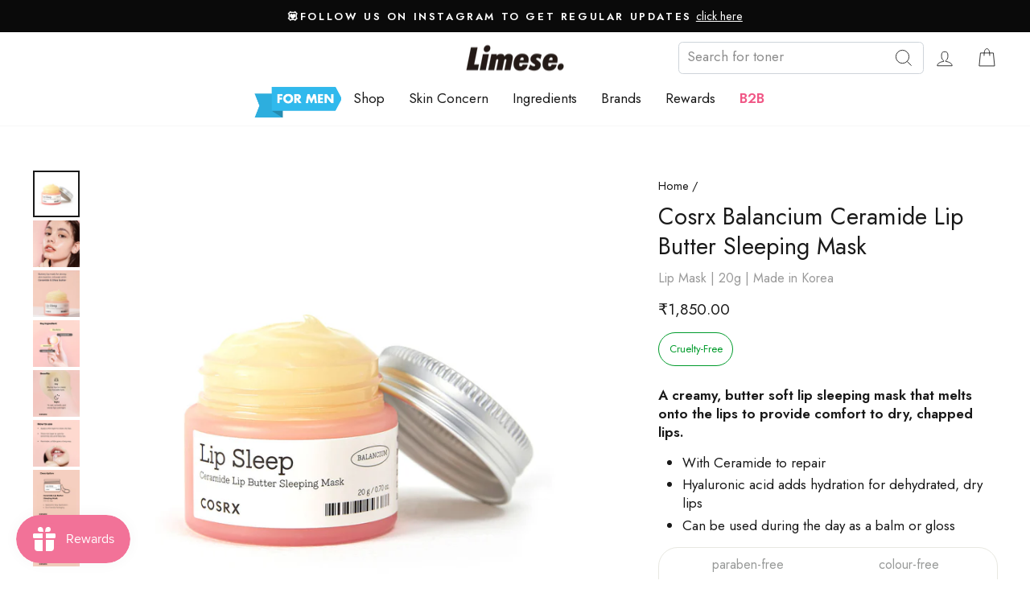

--- FILE ---
content_type: text/html; charset=utf-8
request_url: https://checkout.shopflo.co/latest/assets/common-components-cWMVkimU.js
body_size: 21842
content:
<!DOCTYPE html><html lang="en"><head>
    <meta charset="utf-8">
    <base href="/">
    <link rel="icon" href="/favicon-32x32.png">
    <meta name="viewport" content="width=device-width, initial-scale=1, maximum-scale=1">
    <meta name="theme-color" content="#ffffff">
    <meta name="description" content="The future of e-commerce">
    <link rel="manifest" href="/manifest.json">
    <link rel="preconnect" href="https://fonts.googleapis.com">
    <link rel="preconnect" href="https://fonts.gstatic.com" as="font" crossorigin="anonymous">
    <link href="https://fonts.googleapis.com/css2?family=Inter:wght@400..700&amp;display=swap" rel="stylesheet" as="style">
    <title>Shopflo checkout</title>
    <style>
      ul {
        list-style-type: none;
      }
    </style>
    <script type="text/javascript">
      ;window.NREUM||(NREUM={});NREUM.init={feature_flags:['ajax_metrics_deny_list'],loader:'spa',session_replay:{enabled:false,block_selector:'',mask_text_selector:'*',sampling_rate:10.0,error_sampling_rate:100.0,mask_all_inputs:true,collect_fonts:true,inline_images:false,inline_stylesheet:true,fix_stylesheets:true,mask_input_options:{}},distributed_tracing:{enabled:true,exclude_newrelic_header:true,cors_enabled:true,cors_use_newrelic_header:false,cors_use_tracecontext_headers:true,allowed_origins:[]},privacy:{cookies_enabled:true},ajax:{deny_list:[]},session_trace:{enabled:true,sampling_rate:0,error_sampling_rate:0}};
      
      ;NREUM.loader_config={accountID:"1234567",trustKey:"1234567",agentID:"123456789",licenseKey:"NRJS-123456789abcdef0123",applicationID:"123456789"};
      ;var hitPath = window.location.hostname === 'checkout.shopflo.co' ? 'cubeapm-prod.shopflo.com' : 'stg-cube-nr.shopflo.biz';
      ;NREUM.info={beacon:hitPath,errorBeacon:hitPath,licenseKey:"NRJS-123456789abcdef0123",applicationID:"shopflo-frontend",sa:1};
      ;/*! For license information please see nr-loader-spa-1.278.3.min.js.LICENSE.txt */
      (()=>{var e,t,r={8122:(e,t,r)=>{"use strict";r.d(t,{a:()=>i});var n=r(944);function i(e,t){try{if(!e||"object"!=typeof e)return(0,n.R)(3);if(!t||"object"!=typeof t)return(0,n.R)(4);const r=Object.create(Object.getPrototypeOf(t),Object.getOwnPropertyDescriptors(t)),o=0===Object.keys(r).length?e:r;for(let a in o)if(void 0!==e[a])try{if(null===e[a]){r[a]=null;continue}Array.isArray(e[a])&&Array.isArray(t[a])?r[a]=Array.from(new Set([...e[a],...t[a]])):"object"==typeof e[a]&&"object"==typeof t[a]?r[a]=i(e[a],t[a]):r[a]=e[a]}catch(e){(0,n.R)(1,e)}return r}catch(e){(0,n.R)(2,e)}}},2555:(e,t,r)=>{"use strict";r.d(t,{Vp:()=>c,fn:()=>s,x1:()=>u});var n=r(384),i=r(8122);const o={beacon:n.NT.beacon,errorBeacon:n.NT.errorBeacon,licenseKey:void 0,applicationID:void 0,sa:void 0,queueTime:void 0,applicationTime:void 0,ttGuid:void 0,user:void 0,account:void 0,product:void 0,extra:void 0,jsAttributes:{},userAttributes:void 0,atts:void 0,transactionName:void 0,tNamePlain:void 0},a={};function s(e){try{const t=c(e);return!!t.licenseKey&&!!t.errorBeacon&&!!t.applicationID}catch(e){return!1}}function c(e){if(!e)throw new Error("All info objects require an agent identifier!");if(!a[e])throw new Error("Info for ".concat(e," was never set"));return a[e]}function u(e,t){if(!e)throw new Error("All info objects require an agent identifier!");a[e]=(0,i.a)(t,o);const r=(0,n.nY)(e);r&&(r.info=a[e])}},9417:(e,t,r)=>{"use strict";r.d(t,{D0:()=>p,gD:()=>m,xN:()=>g});var n=r(3333),i=r(993);const o=e=>{if(!e||"string"!=typeof e)return!1;try{document.createDocumentFragment().querySelector(e)}catch{return!1}return!0};var a=r(2614),s=r(944),c=r(384),u=r(8122);const d="[data-nr-mask]",l=()=>{const e={feature_flags:[],experimental:{marks:!1,measures:!1,resources:!1},mask_selector:"*",block_selector:"[data-nr-block]",mask_input_options:{color:!1,date:!1,"datetime-local":!1,email:!1,month:!1,number:!1,range:!1,search:!1,tel:!1,text:!1,time:!1,url:!1,week:!1,textarea:!1,select:!1,password:!0}};return{ajax:{deny_list:void 0,block_internal:!0,enabled:!0,autoStart:!0},distributed_tracing:{enabled:void 0,exclude_newrelic_header:void 0,cors_use_newrelic_header:void 0,cors_use_tracecontext_headers:void 0,allowed_origins:void 0},get feature_flags(){return e.feature_flags},set feature_flags(t){e.feature_flags=t},generic_events:{enabled:!0,autoStart:!0},harvest:{interval:30},jserrors:{enabled:!0,autoStart:!0},logging:{enabled:!0,autoStart:!0,level:i.p_.INFO},metrics:{enabled:!0,autoStart:!0},obfuscate:void 0,page_action:{enabled:!0},page_view_event:{enabled:!0,autoStart:!0},page_view_timing:{enabled:!0,autoStart:!0},performance:{get capture_marks(){return e.feature_flags.includes(n.$v.MARKS)||e.experimental.marks},set capture_marks(t){e.experimental.marks=t},get capture_measures(){return e.feature_flags.includes(n.$v.MEASURES)||e.experimental.measures},set capture_measures(t){e.experimental.measures=t},resources:{get enabled(){return e.feature_flags.includes(n.$v.RESOURCES)||e.experimental.resources},set enabled(t){e.experimental.resources=t},asset_types:[],first_party_domains:[],ignore_newrelic:!0}},privacy:{cookies_enabled:!0},proxy:{assets:void 0,beacon:void 0},session:{expiresMs:a.wk,inactiveMs:a.BB},session_replay:{autoStart:!0,enabled:!1,preload:!1,sampling_rate:10,error_sampling_rate:100,collect_fonts:!1,inline_images:!1,fix_stylesheets:!0,mask_all_inputs:!0,get mask_text_selector(){return e.mask_selector},set mask_text_selector(t){o(t)?e.mask_selector="".concat(t,",").concat(d):""===t||null===t?e.mask_selector=d:(0,s.R)(5,t)},get block_class(){return"nr-block"},get ignore_class(){return"nr-ignore"},get mask_text_class(){return"nr-mask"},get block_selector(){return e.block_selector},set block_selector(t){o(t)?e.block_selector+=",".concat(t):""!==t&&(0,s.R)(6,t)},get mask_input_options(){return e.mask_input_options},set mask_input_options(t){t&&"object"==typeof t?e.mask_input_options={...t,password:!0}:(0,s.R)(7,t)}},session_trace:{enabled:!0,autoStart:!0},soft_navigations:{enabled:!0,autoStart:!0},spa:{enabled:!0,autoStart:!0},ssl:void 0,user_actions:{enabled:!0}}},f={},h="All configuration objects require an agent identifier!";function p(e){if(!e)throw new Error(h);if(!f[e])throw new Error("Configuration for ".concat(e," was never set"));return f[e]}function g(e,t){if(!e)throw new Error(h);f[e]=(0,u.a)(t,l());const r=(0,c.nY)(e);r&&(r.init=f[e])}function m(e,t){if(!e)throw new Error(h);var r=p(e);if(r){for(var n=t.split("."),i=0;i<n.length-1;i++)if("object"!=typeof(r=r[n[i]]))return;r=r[n[n.length-1]]}return r}},5603:(e,t,r)=>{"use strict";r.d(t,{a:()=>c,o:()=>s});var n=r(384),i=r(8122);const o={accountID:void 0,trustKey:void 0,agentID:void 0,licenseKey:void 0,applicationID:void 0,xpid:void 0},a={};function s(e){if(!e)throw new Error("All loader-config objects require an agent identifier!");if(!a[e])throw new Error("LoaderConfig for ".concat(e," was never set"));return a[e]}function c(e,t){if(!e)throw new Error("All loader-config objects require an agent identifier!");a[e]=(0,i.a)(t,o);const r=(0,n.nY)(e);r&&(r.loader_config=a[e])}},3371:(e,t,r)=>{"use strict";r.d(t,{V:()=>f,f:()=>l});var n=r(8122),i=r(384),o=r(6154),a=r(9324);let s=0;const c={buildEnv:a.F3,distMethod:a.Xs,version:a.xv,originTime:o.WN},u={customTransaction:void 0,disabled:!1,isolatedBacklog:!1,loaderType:void 0,maxBytes:3e4,onerror:void 0,ptid:void 0,releaseIds:{},appMetadata:{},session:void 0,denyList:void 0,timeKeeper:void 0,obfuscator:void 0,harvester:void 0},d={};function l(e){if(!e)throw new Error("All runtime objects require an agent identifier!");if(!d[e])throw new Error("Runtime for ".concat(e," was never set"));return d[e]}function f(e,t){if(!e)throw new Error("All runtime objects require an agent identifier!");d[e]={...(0,n.a)(t,u),...c},Object.hasOwnProperty.call(d[e],"harvestCount")||Object.defineProperty(d[e],"harvestCount",{get:()=>++s});const r=(0,i.nY)(e);r&&(r.runtime=d[e])}},9324:(e,t,r)=>{"use strict";r.d(t,{F3:()=>i,Xs:()=>o,Yq:()=>a,xv:()=>n});const n="1.278.3",i="PROD",o="CDN",a="^2.0.0-alpha.17"},6154:(e,t,r)=>{"use strict";r.d(t,{A4:()=>s,OF:()=>d,RI:()=>i,WN:()=>h,bv:()=>o,gm:()=>a,lR:()=>f,m:()=>u,mw:()=>c,sb:()=>l});var n=r(1863);const i="undefined"!=typeof window&&!!window.document,o="undefined"!=typeof WorkerGlobalScope&&("undefined"!=typeof self&&self instanceof WorkerGlobalScope&&self.navigator instanceof WorkerNavigator||"undefined"!=typeof globalThis&&globalThis instanceof WorkerGlobalScope&&globalThis.navigator instanceof WorkerNavigator),a=i?window:"undefined"!=typeof WorkerGlobalScope&&("undefined"!=typeof self&&self instanceof WorkerGlobalScope&&self||"undefined"!=typeof globalThis&&globalThis instanceof WorkerGlobalScope&&globalThis),s="complete"===a?.document?.readyState,c=Boolean("hidden"===a?.document?.visibilityState),u=""+a?.location,d=/iPad|iPhone|iPod/.test(a.navigator?.userAgent),l=d&&"undefined"==typeof SharedWorker,f=(()=>{const e=a.navigator?.userAgent?.match(/Firefox[/\s](\d+\.\d+)/);return Array.isArray(e)&&e.length>=2?+e[1]:0})(),h=Date.now()-(0,n.t)()},7295:(e,t,r)=>{"use strict";r.d(t,{Xv:()=>a,gX:()=>i,iW:()=>o});var n=[];function i(e){if(!e||o(e))return!1;if(0===n.length)return!0;for(var t=0;t<n.length;t++){var r=n[t];if("*"===r.hostname)return!1;if(s(r.hostname,e.hostname)&&c(r.pathname,e.pathname))return!1}return!0}function o(e){return void 0===e.hostname}function a(e){if(n=[],e&&e.length)for(var t=0;t<e.length;t++){let r=e[t];if(!r)continue;0===r.indexOf("http://")?r=r.substring(7):0===r.indexOf("https://")&&(r=r.substring(8));const i=r.indexOf("/");let o,a;i>0?(o=r.substring(0,i),a=r.substring(i)):(o=r,a="");let[s]=o.split(":");n.push({hostname:s,pathname:a})}}function s(e,t){return!(e.length>t.length)&&t.indexOf(e)===t.length-e.length}function c(e,t){return 0===e.indexOf("/")&&(e=e.substring(1)),0===t.indexOf("/")&&(t=t.substring(1)),""===e||e===t}},1687:(e,t,r)=>{"use strict";r.d(t,{Ak:()=>c,Ze:()=>l,x3:()=>u});var n=r(7836),i=r(3606),o=r(860),a=r(2646);const s={};function c(e,t){const r={staged:!1,priority:o.P3[t]||0};d(e),s[e].get(t)||s[e].set(t,r)}function u(e,t){e&&s[e]&&(s[e].get(t)&&s[e].delete(t),h(e,t,!1),s[e].size&&f(e))}function d(e){if(!e)throw new Error("agentIdentifier required");s[e]||(s[e]=new Map)}function l(e="",t="feature",r=!1){if(d(e),!e||!s[e].get(t)||r)return h(e,t);s[e].get(t).staged=!0,f(e)}function f(e){const t=Array.from(s[e]);t.every((([e,t])=>t.staged))&&(t.sort(((e,t)=>e[1].priority-t[1].priority)),t.forEach((([t])=>{s[e].delete(t),h(e,t)})))}function h(e,t,r=!0){const o=e?n.ee.get(e):n.ee,s=i.i.handlers;if(!o.aborted&&o.backlog&&s){if(r){const e=o.backlog[t],r=s[t];if(r){for(let t=0;e&&t<e.length;++t)p(e[t],r);Object.entries(r).forEach((([e,t])=>{Object.values(t||{}).forEach((t=>{t[0]?.on&&t[0]?.context()instanceof a.y&&t[0].on(e,t[1])}))}))}}o.isolatedBacklog||delete s[t],o.backlog[t]=null,o.emit("drain-"+t,[])}}function p(e,t){var r=e[1];Object.values(t[r]||{}).forEach((t=>{var r=e[0];if(t[0]===r){var n=t[1],i=e[3],o=e[2];n.apply(i,o)}}))}},7836:(e,t,r)=>{"use strict";r.d(t,{P:()=>c,ee:()=>u});var n=r(384),i=r(8990),o=r(3371),a=r(2646),s=r(5607);const c="nr@context:".concat(s.W),u=function e(t,r){var n={},s={},d={},l=!1;try{l=16===r.length&&(0,o.f)(r).isolatedBacklog}catch(e){}var f={on:p,addEventListener:p,removeEventListener:function(e,t){var r=n[e];if(!r)return;for(var i=0;i<r.length;i++)r[i]===t&&r.splice(i,1)},emit:function(e,r,n,i,o){!1!==o&&(o=!0);if(u.aborted&&!i)return;t&&o&&t.emit(e,r,n);for(var a=h(n),c=g(e),d=c.length,l=0;l<d;l++)c[l].apply(a,r);var p=v()[s[e]];p&&p.push([f,e,r,a]);return a},get:m,listeners:g,context:h,buffer:function(e,t){const r=v();if(t=t||"feature",f.aborted)return;Object.entries(e||{}).forEach((([e,n])=>{s[n]=t,t in r||(r[t]=[])}))},abort:function(){f._aborted=!0,Object.keys(f.backlog).forEach((e=>{delete f.backlog[e]}))},isBuffering:function(e){return!!v()[s[e]]},debugId:r,backlog:l?{}:t&&"object"==typeof t.backlog?t.backlog:{},isolatedBacklog:l};return Object.defineProperty(f,"aborted",{get:()=>{let e=f._aborted||!1;return e||(t&&(e=t.aborted),e)}}),f;function h(e){return e&&e instanceof a.y?e:e?(0,i.I)(e,c,(()=>new a.y(c))):new a.y(c)}function p(e,t){n[e]=g(e).concat(t)}function g(e){return n[e]||[]}function m(t){return d[t]=d[t]||e(f,t)}function v(){return f.backlog}}(void 0,"globalEE"),d=(0,n.Zm)();d.ee||(d.ee=u)},2646:(e,t,r)=>{"use strict";r.d(t,{y:()=>n});class n{constructor(e){this.contextId=e}}},9908:(e,t,r)=>{"use strict";r.d(t,{d:()=>n,p:()=>i});var n=r(7836).ee.get("handle");function i(e,t,r,i,o){o?(o.buffer([e],i),o.emit(e,t,r)):(n.buffer([e],i),n.emit(e,t,r))}},3606:(e,t,r)=>{"use strict";r.d(t,{i:()=>o});var n=r(9908);o.on=a;var i=o.handlers={};function o(e,t,r,o){a(o||n.d,i,e,t,r)}function a(e,t,r,i,o){o||(o="feature"),e||(e=n.d);var a=t[o]=t[o]||{};(a[r]=a[r]||[]).push([e,i])}},3878:(e,t,r)=>{"use strict";function n(e,t){return{capture:e,passive:!1,signal:t}}function i(e,t,r=!1,i){window.addEventListener(e,t,n(r,i))}function o(e,t,r=!1,i){document.addEventListener(e,t,n(r,i))}r.d(t,{DD:()=>o,jT:()=>n,sp:()=>i})},5607:(e,t,r)=>{"use strict";r.d(t,{W:()=>n});const n=(0,r(9566).bz)()},9566:(e,t,r)=>{"use strict";r.d(t,{LA:()=>s,ZF:()=>c,bz:()=>a,el:()=>u});var n=r(6154);const i="xxxxxxxx-xxxx-4xxx-yxxx-xxxxxxxxxxxx";function o(e,t){return e?15&e[t]:16*Math.random()|0}function a(){const e=n.gm?.crypto||n.gm?.msCrypto;let t,r=0;return e&&e.getRandomValues&&(t=e.getRandomValues(new Uint8Array(30))),i.split("").map((e=>"x"===e?o(t,r++).toString(16):"y"===e?(3&o()|8).toString(16):e)).join("")}function s(e){const t=n.gm?.crypto||n.gm?.msCrypto;let r,i=0;t&&t.getRandomValues&&(r=t.getRandomValues(new Uint8Array(e)));const a=[];for(var s=0;s<e;s++)a.push(o(r,i++).toString(16));return a.join("")}function c(){return s(16)}function u(){return s(32)}},2614:(e,t,r)=>{"use strict";r.d(t,{BB:()=>a,H3:()=>n,g:()=>u,iL:()=>c,tS:()=>s,uh:()=>i,wk:()=>o});const n="NRBA",i="SESSION",o=144e5,a=18e5,s={STARTED:"session-started",PAUSE:"session-pause",RESET:"session-reset",RESUME:"session-resume",UPDATE:"session-update"},c={SAME_TAB:"same-tab",CROSS_TAB:"cross-tab"},u={OFF:0,FULL:1,ERROR:2}},1863:(e,t,r)=>{"use strict";function n(){return Math.floor(performance.now())}r.d(t,{t:()=>n})},7485:(e,t,r)=>{"use strict";r.d(t,{D:()=>i});var n=r(6154);function i(e){if(0===(e||"").indexOf("data:"))return{protocol:"data"};try{const t=new URL(e,location.href),r={port:t.port,hostname:t.hostname,pathname:t.pathname,search:t.search,protocol:t.protocol.slice(0,t.protocol.indexOf(":")),sameOrigin:t.protocol===n.gm?.location?.protocol&&t.host===n.gm?.location?.host};return r.port&&""!==r.port||("http:"===t.protocol&&(r.port="80"),"https:"===t.protocol&&(r.port="443")),r.pathname&&""!==r.pathname?r.pathname.startsWith("/")||(r.pathname="/".concat(r.pathname)):r.pathname="/",r}catch(e){return{}}}},944:(e,t,r)=>{"use strict";function n(e,t){"function"==typeof console.debug&&console.debug("New Relic Warning: https://github.com/newrelic/newrelic-browser-agent/blob/main/docs/warning-codes.md#".concat(e),t)}r.d(t,{R:()=>n})},5284:(e,t,r)=>{"use strict";r.d(t,{t:()=>c,B:()=>s});var n=r(7836),i=r(6154);const o="newrelic";const a=new Set,s={};function c(e,t){const r=n.ee.get(t);s[t]??={},e&&"object"==typeof e&&(a.has(t)||(r.emit("rumresp",[e]),s[t]=e,a.add(t),function(e={}){try{i.gm.dispatchEvent(new CustomEvent(o,{detail:e}))}catch(e){}}({loaded:!0})))}},8990:(e,t,r)=>{"use strict";r.d(t,{I:()=>i});var n=Object.prototype.hasOwnProperty;function i(e,t,r){if(n.call(e,t))return e[t];var i=r();if(Object.defineProperty&&Object.keys)try{return Object.defineProperty(e,t,{value:i,writable:!0,enumerable:!1}),i}catch(e){}return e[t]=i,i}},6389:(e,t,r)=>{"use strict";function n(e,t=500,r={}){const n=r?.leading||!1;let i;return(...r)=>{n&&void 0===i&&(e.apply(this,r),i=setTimeout((()=>{i=clearTimeout(i)}),t)),n||(clearTimeout(i),i=setTimeout((()=>{e.apply(this,r)}),t))}}function i(e){let t=!1;return(...r)=>{t||(t=!0,e.apply(this,r))}}r.d(t,{J:()=>i,s:()=>n})},3304:(e,t,r)=>{"use strict";r.d(t,{A:()=>o});var n=r(7836);const i=()=>{const e=new WeakSet;return(t,r)=>{if("object"==typeof r&&null!==r){if(e.has(r))return;e.add(r)}return r}};function o(e){try{return JSON.stringify(e,i())??""}catch(e){try{n.ee.emit("internal-error",[e])}catch(e){}return""}}},5289:(e,t,r)=>{"use strict";r.d(t,{GG:()=>o,sB:()=>a});var n=r(3878);function i(){return"undefined"==typeof document||"complete"===document.readyState}function o(e,t){if(i())return e();(0,n.sp)("load",e,t)}function a(e){if(i())return e();(0,n.DD)("DOMContentLoaded",e)}},384:(e,t,r)=>{"use strict";r.d(t,{NT:()=>o,US:()=>d,Zm:()=>a,bQ:()=>c,dV:()=>s,nY:()=>u,pV:()=>l});var n=r(6154),i=r(1863);const o={beacon:"bam.nr-data.net",errorBeacon:"bam.nr-data.net"};function a(){return n.gm.NREUM||(n.gm.NREUM={}),void 0===n.gm.newrelic&&(n.gm.newrelic=n.gm.NREUM),n.gm.NREUM}function s(){let e=a();return e.o||(e.o={ST:n.gm.setTimeout,SI:n.gm.setImmediate,CT:n.gm.clearTimeout,XHR:n.gm.XMLHttpRequest,REQ:n.gm.Request,EV:n.gm.Event,PR:n.gm.Promise,MO:n.gm.MutationObserver,FETCH:n.gm.fetch,WS:n.gm.WebSocket}),e}function c(e,t){let r=a();r.initializedAgents??={},t.initializedAt={ms:(0,i.t)(),date:new Date},r.initializedAgents[e]=t}function u(e){let t=a();return t.initializedAgents?.[e]}function d(e,t){a()[e]=t}function l(){return function(){let e=a();const t=e.info||{};e.info={beacon:o.beacon,errorBeacon:o.errorBeacon,...t}}(),function(){let e=a();const t=e.init||{};e.init={...t}}(),s(),function(){let e=a();const t=e.loader_config||{};e.loader_config={...t}}(),a()}},2843:(e,t,r)=>{"use strict";r.d(t,{u:()=>i});var n=r(3878);function i(e,t=!1,r,i){(0,n.DD)("visibilitychange",(function(){if(t)return void("hidden"===document.visibilityState&&e());e(document.visibilityState)}),r,i)}},8139:(e,t,r)=>{"use strict";r.d(t,{u:()=>f});var n=r(7836),i=r(3434),o=r(8990),a=r(6154);const s={},c=a.gm.XMLHttpRequest,u="addEventListener",d="removeEventListener",l="nr@wrapped:".concat(n.P);function f(e){var t=function(e){return(e||n.ee).get("events")}(e);if(s[t.debugId]++)return t;s[t.debugId]=1;var r=(0,i.YM)(t,!0);function f(e){r.inPlace(e,[u,d],"-",p)}function p(e,t){return e[1]}return"getPrototypeOf"in Object&&(a.RI&&h(document,f),c&&h(c.prototype,f),h(a.gm,f)),t.on(u+"-start",(function(e,t){var n=e[1];if(null!==n&&("function"==typeof n||"object"==typeof n)){var i=(0,o.I)(n,l,(function(){var e={object:function(){if("function"!=typeof n.handleEvent)return;return n.handleEvent.apply(n,arguments)},function:n}[typeof n];return e?r(e,"fn-",null,e.name||"anonymous"):n}));this.wrapped=e[1]=i}})),t.on(d+"-start",(function(e){e[1]=this.wrapped||e[1]})),t}function h(e,t,...r){let n=e;for(;"object"==typeof n&&!Object.prototype.hasOwnProperty.call(n,u);)n=Object.getPrototypeOf(n);n&&t(n,...r)}},3434:(e,t,r)=>{"use strict";r.d(t,{Jt:()=>o,YM:()=>c});var n=r(7836),i=r(5607);const o="nr@original:".concat(i.W);var a=Object.prototype.hasOwnProperty,s=!1;function c(e,t){return e||(e=n.ee),r.inPlace=function(e,t,n,i,o){n||(n="");const a="-"===n.charAt(0);for(let s=0;s<t.length;s++){const c=t[s],u=e[c];d(u)||(e[c]=r(u,a?c+n:n,i,c,o))}},r.flag=o,r;function r(t,r,n,s,c){return d(t)?t:(r||(r=""),nrWrapper[o]=t,function(e,t,r){if(Object.defineProperty&&Object.keys)try{return Object.keys(e).forEach((function(r){Object.defineProperty(t,r,{get:function(){return e[r]},set:function(t){return e[r]=t,t}})})),t}catch(e){u([e],r)}for(var n in e)a.call(e,n)&&(t[n]=e[n])}(t,nrWrapper,e),nrWrapper);function nrWrapper(){var o,a,d,l;try{a=this,o=[...arguments],d="function"==typeof n?n(o,a):n||{}}catch(t){u([t,"",[o,a,s],d],e)}i(r+"start",[o,a,s],d,c);try{return l=t.apply(a,o)}catch(e){throw i(r+"err",[o,a,e],d,c),e}finally{i(r+"end",[o,a,l],d,c)}}}function i(r,n,i,o){if(!s||t){var a=s;s=!0;try{e.emit(r,n,i,t,o)}catch(t){u([t,r,n,i],e)}s=a}}}function u(e,t){t||(t=n.ee);try{t.emit("internal-error",e)}catch(e){}}function d(e){return!(e&&"function"==typeof e&&e.apply&&!e[o])}},9300:(e,t,r)=>{"use strict";r.d(t,{T:()=>n});const n=r(860).K7.ajax},3333:(e,t,r)=>{"use strict";r.d(t,{$v:()=>u,TZ:()=>n,Zp:()=>i,kd:()=>c,mq:()=>s,nf:()=>a,qN:()=>o});const n=r(860).K7.genericEvents,i=["auxclick","click","copy","keydown","paste","scrollend"],o=["focus","blur"],a=4,s=1e3,c=["PageAction","UserAction","BrowserPerformance"],u={MARKS:"experimental.marks",MEASURES:"experimental.measures",RESOURCES:"experimental.resources"}},6774:(e,t,r)=>{"use strict";r.d(t,{T:()=>n});const n=r(860).K7.jserrors},993:(e,t,r)=>{"use strict";r.d(t,{ET:()=>o,TZ:()=>a,p_:()=>i});var n=r(860);const i={ERROR:"ERROR",WARN:"WARN",INFO:"INFO",DEBUG:"DEBUG",TRACE:"TRACE"},o="log",a=n.K7.logging},3785:(e,t,r)=>{"use strict";r.d(t,{R:()=>c,b:()=>u});var n=r(9908),i=r(1863),o=r(860),a=r(3969),s=r(993);function c(e,t,r={},c=s.p_.INFO){(0,n.p)(a.xV,["API/logging/".concat(c.toLowerCase(),"/called")],void 0,o.K7.metrics,e),(0,n.p)(s.ET,[(0,i.t)(),t,r,c],void 0,o.K7.logging,e)}function u(e){return"string"==typeof e&&Object.values(s.p_).some((t=>t===e.toUpperCase().trim()))}},3969:(e,t,r)=>{"use strict";r.d(t,{TZ:()=>n,XG:()=>s,rs:()=>i,xV:()=>a,z_:()=>o});const n=r(860).K7.metrics,i="sm",o="cm",a="storeSupportabilityMetrics",s="storeEventMetrics"},6630:(e,t,r)=>{"use strict";r.d(t,{T:()=>n});const n=r(860).K7.pageViewEvent},782:(e,t,r)=>{"use strict";r.d(t,{T:()=>n});const n=r(860).K7.pageViewTiming},6344:(e,t,r)=>{"use strict";r.d(t,{BB:()=>d,G4:()=>o,Qb:()=>l,TZ:()=>i,Ug:()=>a,_s:()=>s,bc:()=>u,yP:()=>c});var n=r(2614);const i=r(860).K7.sessionReplay,o={RECORD:"recordReplay",PAUSE:"pauseReplay",REPLAY_RUNNING:"replayRunning",ERROR_DURING_REPLAY:"errorDuringReplay"},a=.12,s={DomContentLoaded:0,Load:1,FullSnapshot:2,IncrementalSnapshot:3,Meta:4,Custom:5},c={[n.g.ERROR]:15e3,[n.g.FULL]:3e5,[n.g.OFF]:0},u={RESET:{message:"Session was reset",sm:"Reset"},IMPORT:{message:"Recorder failed to import",sm:"Import"},TOO_MANY:{message:"429: Too Many Requests",sm:"Too-Many"},TOO_BIG:{message:"Payload was too large",sm:"Too-Big"},CROSS_TAB:{message:"Session Entity was set to OFF on another tab",sm:"Cross-Tab"},ENTITLEMENTS:{message:"Session Replay is not allowed and will not be started",sm:"Entitlement"}},d=5e3,l={API:"api"}},5270:(e,t,r)=>{"use strict";r.d(t,{Aw:()=>c,CT:()=>u,SR:()=>s});var n=r(384),i=r(9417),o=r(7767),a=r(6154);function s(e){return!!(0,n.dV)().o.MO&&(0,o.V)(e)&&!0===(0,i.gD)(e,"session_trace.enabled")}function c(e){return!0===(0,i.gD)(e,"session_replay.preload")&&s(e)}function u(e,t){const r=t.correctAbsoluteTimestamp(e);return{originalTimestamp:e,correctedTimestamp:r,timestampDiff:e-r,originTime:a.WN,correctedOriginTime:t.correctedOriginTime,originTimeDiff:Math.floor(a.WN-t.correctedOriginTime)}}},3738:(e,t,r)=>{"use strict";r.d(t,{He:()=>i,Kp:()=>s,Lc:()=>u,Rz:()=>d,TZ:()=>n,bD:()=>o,d3:()=>a,jx:()=>l,uP:()=>c});const n=r(860).K7.sessionTrace,i="bstResource",o="resource",a="-start",s="-end",c="fn"+a,u="fn"+s,d="pushState",l=1e3},3962:(e,t,r)=>{"use strict";r.d(t,{AM:()=>o,O2:()=>c,Qu:()=>u,TZ:()=>s,ih:()=>d,pP:()=>a,tC:()=>i});var n=r(860);const i=["click","keydown","submit","popstate"],o="api",a="initialPageLoad",s=n.K7.softNav,c={INITIAL_PAGE_LOAD:"",ROUTE_CHANGE:1,UNSPECIFIED:2},u={INTERACTION:1,AJAX:2,CUSTOM_END:3,CUSTOM_TRACER:4},d={IP:"in progress",FIN:"finished",CAN:"cancelled"}},7378:(e,t,r)=>{"use strict";r.d(t,{$p:()=>x,BR:()=>b,Kp:()=>R,L3:()=>y,Lc:()=>c,NC:()=>o,SG:()=>d,TZ:()=>i,U6:()=>p,UT:()=>m,d3:()=>w,dT:()=>f,e5:()=>T,gx:()=>v,l9:()=>l,oW:()=>h,op:()=>g,rw:()=>u,tH:()=>A,uP:()=>s,wW:()=>E,xq:()=>a});var n=r(384);const i=r(860).K7.spa,o=["click","submit","keypress","keydown","keyup","change"],a=999,s="fn-start",c="fn-end",u="cb-start",d="api-ixn-",l="remaining",f="interaction",h="spaNode",p="jsonpNode",g="fetch-start",m="fetch-done",v="fetch-body-",b="jsonp-end",y=(0,n.dV)().o.ST,w="-start",R="-end",x="-body",E="cb"+R,T="jsTime",A="fetch"},4234:(e,t,r)=>{"use strict";r.d(t,{W:()=>o});var n=r(7836),i=r(1687);class o{constructor(e,t){this.agentIdentifier=e,this.ee=n.ee.get(e),this.featureName=t,this.blocked=!1}deregisterDrain(){(0,i.x3)(this.agentIdentifier,this.featureName)}}},7767:(e,t,r)=>{"use strict";r.d(t,{V:()=>o});var n=r(9417),i=r(6154);const o=e=>i.RI&&!0===(0,n.gD)(e,"privacy.cookies_enabled")},425:(e,t,r)=>{"use strict";r.d(t,{j:()=>j});var n=r(860),i=r(2555),o=r(3371),a=r(9908),s=r(7836),c=r(1687),u=r(5289),d=r(6154),l=r(944),f=r(3969),h=r(384),p=r(6344);const g=["setErrorHandler","finished","addToTrace","addRelease","recordCustomEvent","addPageAction","setCurrentRouteName","setPageViewName","setCustomAttribute","interaction","noticeError","setUserId","setApplicationVersion","start",p.G4.RECORD,p.G4.PAUSE,"log","wrapLogger"],m=["setErrorHandler","finished","addToTrace","addRelease"];var v=r(1863),b=r(2614),y=r(993),w=r(3785),R=r(2646),x=r(3434);const E=new Map;function T(e,t,r,n){if("object"!=typeof t||!t||"string"!=typeof r||!r||"function"!=typeof t[r])return(0,l.R)(29);const i=function(e){return(e||s.ee).get("logger")}(e),o=(0,x.YM)(i),a=new R.y(s.P);a.level=n.level,a.customAttributes=n.customAttributes;const c=t[r]?.[x.Jt]||t[r];return E.set(c,a),o.inPlace(t,[r],"wrap-logger-",(()=>E.get(c))),i}function A(){const e=(0,h.pV)();g.forEach((t=>{e[t]=(...r)=>function(t,...r){let n=[];return Object.values(e.initializedAgents).forEach((e=>{e&&e.api?e.exposed&&e.api[t]&&n.push(e.api[t](...r)):(0,l.R)(38,t)})),n.length>1?n:n[0]}(t,...r)}))}const S={};var N=r(9417),_=r(5603),O=r(5284);const I=e=>{const t=e.startsWith("http");e+="/",r.p=t?e:"https://"+e};let P=!1;function j(e,t={},g,R){let{init:x,info:E,loader_config:j,runtime:C={},exposed:k=!0}=t;C.loaderType=g;const L=(0,h.pV)();E||(x=L.init,E=L.info,j=L.loader_config),(0,N.xN)(e.agentIdentifier,x||{}),(0,_.a)(e.agentIdentifier,j||{}),E.jsAttributes??={},d.bv&&(E.jsAttributes.isWorker=!0),(0,i.x1)(e.agentIdentifier,E);const H=(0,N.D0)(e.agentIdentifier),M=[E.beacon,E.errorBeacon];P||(H.proxy.assets&&(I(H.proxy.assets),M.push(H.proxy.assets)),H.proxy.beacon&&M.push(H.proxy.beacon),A(),(0,h.US)("activatedFeatures",O.B),e.runSoftNavOverSpa&&=!0===H.soft_navigations.enabled&&H.feature_flags.includes("soft_nav")),C.denyList=[...H.ajax.deny_list||[],...H.ajax.block_internal?M:[]],C.ptid=e.agentIdentifier,(0,o.V)(e.agentIdentifier,C),e.ee=s.ee.get(e.agentIdentifier),void 0===e.api&&(e.api=function(e,t,h=!1){t||(0,c.Ak)(e,"api");const g={};var R=s.ee.get(e),x=R.get("tracer");S[e]=b.g.OFF,R.on(p.G4.REPLAY_RUNNING,(t=>{S[e]=t}));var E="api-",A=E+"ixn-";function N(t,r,n,o){const a=(0,i.Vp)(e);return null===r?delete a.jsAttributes[t]:(0,i.x1)(e,{...a,jsAttributes:{...a.jsAttributes,[t]:r}}),I(E,n,!0,o||null===r?"session":void 0)(t,r)}function _(){}g.log=function(e,{customAttributes:t={},level:r=y.p_.INFO}={}){(0,a.p)(f.xV,["API/log/called"],void 0,n.K7.metrics,R),(0,w.R)(R,e,t,r)},g.wrapLogger=(e,t,{customAttributes:r={},level:i=y.p_.INFO}={})=>{(0,a.p)(f.xV,["API/wrapLogger/called"],void 0,n.K7.metrics,R),T(R,e,t,{customAttributes:r,level:i})},m.forEach((e=>{g[e]=I(E,e,!0,"api")})),g.addPageAction=I(E,"addPageAction",!0,n.K7.genericEvents),g.recordCustomEvent=I(E,"recordCustomEvent",!0,n.K7.genericEvents),g.setPageViewName=function(t,r){if("string"==typeof t)return"/"!==t.charAt(0)&&(t="/"+t),(0,o.f)(e).customTransaction=(r||"http://custom.transaction")+t,I(E,"setPageViewName",!0)()},g.setCustomAttribute=function(e,t,r=!1){if("string"==typeof e){if(["string","number","boolean"].includes(typeof t)||null===t)return N(e,t,"setCustomAttribute",r);(0,l.R)(40,typeof t)}else(0,l.R)(39,typeof e)},g.setUserId=function(e){if("string"==typeof e||null===e)return N("enduser.id",e,"setUserId",!0);(0,l.R)(41,typeof e)},g.setApplicationVersion=function(e){if("string"==typeof e||null===e)return N("application.version",e,"setApplicationVersion",!1);(0,l.R)(42,typeof e)},g.start=()=>{try{(0,a.p)(f.xV,["API/start/called"],void 0,n.K7.metrics,R),R.emit("manual-start-all")}catch(e){(0,l.R)(23,e)}},g[p.G4.RECORD]=function(){(0,a.p)(f.xV,["API/recordReplay/called"],void 0,n.K7.metrics,R),(0,a.p)(p.G4.RECORD,[],void 0,n.K7.sessionReplay,R)},g[p.G4.PAUSE]=function(){(0,a.p)(f.xV,["API/pauseReplay/called"],void 0,n.K7.metrics,R),(0,a.p)(p.G4.PAUSE,[],void 0,n.K7.sessionReplay,R)},g.interaction=function(e){return(new _).get("object"==typeof e?e:{})};const O=_.prototype={createTracer:function(e,t){var r={},i=this,o="function"==typeof t;return(0,a.p)(f.xV,["API/createTracer/called"],void 0,n.K7.metrics,R),h||(0,a.p)(A+"tracer",[(0,v.t)(),e,r],i,n.K7.spa,R),function(){if(x.emit((o?"":"no-")+"fn-start",[(0,v.t)(),i,o],r),o)try{return t.apply(this,arguments)}catch(e){const t="string"==typeof e?new Error(e):e;throw x.emit("fn-err",[arguments,this,t],r),t}finally{x.emit("fn-end",[(0,v.t)()],r)}}}};function I(e,t,r,i){return function(){return(0,a.p)(f.xV,["API/"+t+"/called"],void 0,n.K7.metrics,R),i&&(0,a.p)(e+t,[r?(0,v.t)():performance.now(),...arguments],r?null:this,i,R),r?void 0:this}}function P(){r.e(478).then(r.bind(r,8778)).then((({setAPI:t})=>{t(e),(0,c.Ze)(e,"api")})).catch((e=>{(0,l.R)(27,e),R.abort()}))}return["actionText","setName","setAttribute","save","ignore","onEnd","getContext","end","get"].forEach((e=>{O[e]=I(A,e,void 0,h?n.K7.softNav:n.K7.spa)})),g.setCurrentRouteName=h?I(A,"routeName",void 0,n.K7.softNav):I(E,"routeName",!0,n.K7.spa),g.noticeError=function(t,r){"string"==typeof t&&(t=new Error(t)),(0,a.p)(f.xV,["API/noticeError/called"],void 0,n.K7.metrics,R),(0,a.p)("err",[t,(0,v.t)(),!1,r,!!S[e]],void 0,n.K7.jserrors,R)},d.RI?(0,u.GG)((()=>P()),!0):P(),g}(e.agentIdentifier,R,e.runSoftNavOverSpa)),void 0===e.exposed&&(e.exposed=k),P=!0}},8374:(e,t,r)=>{r.nc=(()=>{try{return document?.currentScript?.nonce}catch(e){}return""})()},860:(e,t,r)=>{"use strict";r.d(t,{$J:()=>u,K7:()=>s,P3:()=>c,XX:()=>i,qY:()=>n,v4:()=>a});const n="events",i="jserrors",o="browser/blobs",a="rum",s={ajax:"ajax",genericEvents:"generic_events",jserrors:i,logging:"logging",metrics:"metrics",pageAction:"page_action",pageViewEvent:"page_view_event",pageViewTiming:"page_view_timing",sessionReplay:"session_replay",sessionTrace:"session_trace",softNav:"soft_navigations",spa:"spa"},c={[s.pageViewEvent]:1,[s.pageViewTiming]:2,[s.metrics]:3,[s.jserrors]:4,[s.spa]:5,[s.ajax]:6,[s.sessionTrace]:7,[s.softNav]:8,[s.sessionReplay]:9,[s.logging]:10,[s.genericEvents]:11},u={[s.pageViewEvent]:a,[s.pageViewTiming]:n,[s.ajax]:n,[s.spa]:n,[s.softNav]:n,[s.metrics]:i,[s.jserrors]:i,[s.sessionTrace]:o,[s.sessionReplay]:o,[s.logging]:"browser/logs",[s.genericEvents]:"ins"}}},n={};function i(e){var t=n[e];if(void 0!==t)return t.exports;var o=n[e]={exports:{}};return r[e](o,o.exports,i),o.exports}i.m=r,i.d=(e,t)=>{for(var r in t)i.o(t,r)&&!i.o(e,r)&&Object.defineProperty(e,r,{enumerable:!0,get:t[r]})},i.f={},i.e=e=>Promise.all(Object.keys(i.f).reduce(((t,r)=>(i.f[r](e,t),t)),[])),i.u=e=>({212:"nr-spa-compressor",249:"nr-spa-recorder",478:"nr-spa"}[e]+"-1.278.3.min.js"),i.o=(e,t)=>Object.prototype.hasOwnProperty.call(e,t),e={},t="NRBA-1.278.3.PROD:",i.l=(r,n,o,a)=>{if(e[r])e[r].push(n);else{var s,c;if(void 0!==o)for(var u=document.getElementsByTagName("script"),d=0;d<u.length;d++){var l=u[d];if(l.getAttribute("src")==r||l.getAttribute("data-webpack")==t+o){s=l;break}}if(!s){c=!0;var f={478:"sha512-9o8hfH3IjaYqO1cFWFDPB9bENDZ2pglMWvq7gx0ORi7ofxlxpYgb8MTuwgB7tq5QwFZYQ0n2K1JvLwMXJyXuIA==",249:"sha512-+j/xdEsT2xwURPzSZRLGdIKAmvAxiuVZ6N5aJ5mS0g3gvNnbdUKGvW8sMx0P2iLQFnDqGiWGXcfW00aiku4G8Q==",212:"sha512-uAfw/wEXP9O52gVzjNwyxghxZj+y3RGqfbLhc1PTvbxguikFVxDi+34yUnMbVmZGitjB5L85Y0o77TcKR9b4SA=="};(s=document.createElement("script")).charset="utf-8",s.timeout=120,i.nc&&s.setAttribute("nonce",i.nc),s.setAttribute("data-webpack",t+o),s.src=r,0!==s.src.indexOf(window.location.origin+"/")&&(s.crossOrigin="anonymous"),f[a]&&(s.integrity=f[a])}e[r]=[n];var h=(t,n)=>{s.onerror=s.onload=null,clearTimeout(p);var i=e[r];if(delete e[r],s.parentNode&&s.parentNode.removeChild(s),i&&i.forEach((e=>e(n))),t)return t(n)},p=setTimeout(h.bind(null,void 0,{type:"timeout",target:s}),12e4);s.onerror=h.bind(null,s.onerror),s.onload=h.bind(null,s.onload),c&&document.head.appendChild(s)}},i.r=e=>{"undefined"!=typeof Symbol&&Symbol.toStringTag&&Object.defineProperty(e,Symbol.toStringTag,{value:"Module"}),Object.defineProperty(e,"__esModule",{value:!0})},i.p="https://js-agent.newrelic.com/",(()=>{var e={38:0,788:0};i.f.j=(t,r)=>{var n=i.o(e,t)?e[t]:void 0;if(0!==n)if(n)r.push(n[2]);else{var o=new Promise(((r,i)=>n=e[t]=[r,i]));r.push(n[2]=o);var a=i.p+i.u(t),s=new Error;i.l(a,(r=>{if(i.o(e,t)&&(0!==(n=e[t])&&(e[t]=void 0),n)){var o=r&&("load"===r.type?"missing":r.type),a=r&&r.target&&r.target.src;s.message="Loading chunk "+t+" failed.\n("+o+": "+a+")",s.name="ChunkLoadError",s.type=o,s.request=a,n[1](s)}}),"chunk-"+t,t)}};var t=(t,r)=>{var n,o,[a,s,c]=r,u=0;if(a.some((t=>0!==e[t]))){for(n in s)i.o(s,n)&&(i.m[n]=s[n]);if(c)c(i)}for(t&&t(r);u<a.length;u++)o=a[u],i.o(e,o)&&e[o]&&e[o][0](),e[o]=0},r=self["webpackChunk:NRBA-1.278.3.PROD"]=self["webpackChunk:NRBA-1.278.3.PROD"]||[];r.forEach(t.bind(null,0)),r.push=t.bind(null,r.push.bind(r))})(),(()=>{"use strict";i(8374);var e=i(944),t=i(6344),r=i(9566);class n{agentIdentifier;constructor(e=(0,r.LA)(16)){this.agentIdentifier=e}#e(t,...r){if("function"==typeof this.api?.[t])return this.api[t](...r);(0,e.R)(35,t)}addPageAction(e,t){return this.#e("addPageAction",e,t)}recordCustomEvent(e,t){return this.#e("recordCustomEvent",e,t)}setPageViewName(e,t){return this.#e("setPageViewName",e,t)}setCustomAttribute(e,t,r){return this.#e("setCustomAttribute",e,t,r)}noticeError(e,t){return this.#e("noticeError",e,t)}setUserId(e){return this.#e("setUserId",e)}setApplicationVersion(e){return this.#e("setApplicationVersion",e)}setErrorHandler(e){return this.#e("setErrorHandler",e)}addRelease(e,t){return this.#e("addRelease",e,t)}log(e,t){return this.#e("log",e,t)}}class o extends n{#e(t,...r){if("function"==typeof this.api?.[t])return this.api[t](...r);(0,e.R)(35,t)}start(){return this.#e("start")}finished(e){return this.#e("finished",e)}recordReplay(){return this.#e(t.G4.RECORD)}pauseReplay(){return this.#e(t.G4.PAUSE)}addToTrace(e){return this.#e("addToTrace",e)}setCurrentRouteName(e){return this.#e("setCurrentRouteName",e)}interaction(){return this.#e("interaction")}wrapLogger(e,t,r){return this.#e("wrapLogger",e,t,r)}}var a=i(860),s=i(9417);const c=Object.values(a.K7);function u(e){const t={};return c.forEach((r=>{t[r]=function(e,t){return!0===(0,s.gD)(t,"".concat(e,".enabled"))}(r,e)})),t}var d=i(425);var l=i(1687),f=i(4234),h=i(5289),p=i(6154),g=i(5270),m=i(7767),v=i(6389);class b extends f.W{constructor(e,t,r=!0){super(e.agentIdentifier,t),this.auto=r,this.abortHandler=void 0,this.featAggregate=void 0,this.onAggregateImported=void 0,!1===e.init[this.featureName].autoStart&&(this.auto=!1),this.auto?(0,l.Ak)(e.agentIdentifier,t):this.ee.on("manual-start-all",(0,v.J)((()=>{(0,l.Ak)(e.agentIdentifier,this.featureName),this.auto=!0,this.importAggregator(e)})))}importAggregator(t,r={}){if(this.featAggregate||!this.auto)return;let n;this.onAggregateImported=new Promise((e=>{n=e}));const o=async()=>{let o;try{if((0,m.V)(this.agentIdentifier)){const{setupAgentSession:e}=await i.e(478).then(i.bind(i,6526));o=e(t)}}catch(t){(0,e.R)(20,t),this.ee.emit("internal-error",[t]),this.featureName===a.K7.sessionReplay&&this.abortHandler?.()}try{if(!this.#t(this.featureName,o))return(0,l.Ze)(this.agentIdentifier,this.featureName),void n(!1);const{lazyFeatureLoader:e}=await i.e(478).then(i.bind(i,6103)),{Aggregate:a}=await e(this.featureName,"aggregate");this.featAggregate=new a(t,r),t.runtime.harvester.initializedAggregates.push(this.featAggregate),n(!0)}catch(t){(0,e.R)(34,t),this.abortHandler?.(),(0,l.Ze)(this.agentIdentifier,this.featureName,!0),n(!1),this.ee&&this.ee.abort()}};p.RI?(0,h.GG)((()=>o()),!0):o()}#t(e,t){switch(e){case a.K7.sessionReplay:return(0,g.SR)(this.agentIdentifier)&&!!t;case a.K7.sessionTrace:return!!t;default:return!0}}}var y=i(6630);class w extends b{static featureName=y.T;constructor(e,t=!0){super(e,y.T,t),this.importAggregator(e)}}var R=i(384);var x=i(9908),E=i(2843),T=i(3878),A=i(782),S=i(1863);class N extends b{static featureName=A.T;constructor(e,t=!0){super(e,A.T,t),p.RI&&((0,E.u)((()=>(0,x.p)("docHidden",[(0,S.t)()],void 0,A.T,this.ee)),!0),(0,T.sp)("pagehide",(()=>(0,x.p)("winPagehide",[(0,S.t)()],void 0,A.T,this.ee))),this.importAggregator(e))}}var _=i(3969);class O extends b{static featureName=_.TZ;constructor(e,t=!0){super(e,_.TZ,t),this.importAggregator(e)}}var I=i(6774),P=i(3304);class j{constructor(e,t,r,n,i){this.name="UncaughtError",this.message="string"==typeof e?e:(0,P.A)(e),this.sourceURL=t,this.line=r,this.column=n,this.__newrelic=i}}function C(e){return H(e)?e:new j(void 0!==e?.message?e.message:e,e?.filename||e?.sourceURL,e?.lineno||e?.line,e?.colno||e?.col,e?.__newrelic)}function k(e){const t="Unhandled Promise Rejection";if(!e?.reason)return;if(H(e.reason))try{return e.reason.message=t+": "+e.reason.message,C(e.reason)}catch(t){return C(e.reason)}const r=C(e.reason);return r.message=t+": "+r?.message,r}function L(e){if(e.error instanceof SyntaxError&&!/:\d+$/.test(e.error.stack?.trim())){const t=new j(e.message,e.filename,e.lineno,e.colno,e.error.__newrelic);return t.name=SyntaxError.name,t}return H(e.error)?e.error:C(e)}function H(e){return e instanceof Error&&!!e.stack}class M extends b{static featureName=I.T;#r=!1;constructor(e,r=!0){super(e,I.T,r);try{this.removeOnAbort=new AbortController}catch(e){}this.ee.on("internal-error",((e,t)=>{this.abortHandler&&(0,x.p)("ierr",[C(e),(0,S.t)(),!0,{},this.#r,t],void 0,this.featureName,this.ee)})),this.ee.on(t.G4.REPLAY_RUNNING,(e=>{this.#r=e})),p.gm.addEventListener("unhandledrejection",(e=>{this.abortHandler&&(0,x.p)("err",[k(e),(0,S.t)(),!1,{unhandledPromiseRejection:1},this.#r],void 0,this.featureName,this.ee)}),(0,T.jT)(!1,this.removeOnAbort?.signal)),p.gm.addEventListener("error",(e=>{this.abortHandler&&(0,x.p)("err",[L(e),(0,S.t)(),!1,{},this.#r],void 0,this.featureName,this.ee)}),(0,T.jT)(!1,this.removeOnAbort?.signal)),this.abortHandler=this.#n,this.importAggregator(e)}#n(){this.removeOnAbort?.abort(),this.abortHandler=void 0}}var D=i(8990);let K=1;const U="nr@id";function V(e){const t=typeof e;return!e||"object"!==t&&"function"!==t?-1:e===p.gm?0:(0,D.I)(e,U,(function(){return K++}))}function G(e){if("string"==typeof e&&e.length)return e.length;if("object"==typeof e){if("undefined"!=typeof ArrayBuffer&&e instanceof ArrayBuffer&&e.byteLength)return e.byteLength;if("undefined"!=typeof Blob&&e instanceof Blob&&e.size)return e.size;if(!("undefined"!=typeof FormData&&e instanceof FormData))try{return(0,P.A)(e).length}catch(e){return}}}var F=i(8139),B=i(7836),W=i(3434);const z={},q=["open","send"];function Z(t){var r=t||B.ee;const n=function(e){return(e||B.ee).get("xhr")}(r);if(void 0===p.gm.XMLHttpRequest)return n;if(z[n.debugId]++)return n;z[n.debugId]=1,(0,F.u)(r);var i=(0,W.YM)(n),o=p.gm.XMLHttpRequest,a=p.gm.MutationObserver,s=p.gm.Promise,c=p.gm.setInterval,u="readystatechange",d=["onload","onerror","onabort","onloadstart","onloadend","onprogress","ontimeout"],l=[],f=p.gm.XMLHttpRequest=function(t){const r=new o(t),a=n.context(r);try{n.emit("new-xhr",[r],a),r.addEventListener(u,(s=a,function(){var e=this;e.readyState>3&&!s.resolved&&(s.resolved=!0,n.emit("xhr-resolved",[],e)),i.inPlace(e,d,"fn-",y)}),(0,T.jT)(!1))}catch(t){(0,e.R)(15,t);try{n.emit("internal-error",[t])}catch(e){}}var s;return r};function h(e,t){i.inPlace(t,["onreadystatechange"],"fn-",y)}if(function(e,t){for(var r in e)t[r]=e[r]}(o,f),f.prototype=o.prototype,i.inPlace(f.prototype,q,"-xhr-",y),n.on("send-xhr-start",(function(e,t){h(e,t),function(e){l.push(e),a&&(g?g.then(b):c?c(b):(m=-m,v.data=m))}(t)})),n.on("open-xhr-start",h),a){var g=s&&s.resolve();if(!c&&!s){var m=1,v=document.createTextNode(m);new a(b).observe(v,{characterData:!0})}}else r.on("fn-end",(function(e){e[0]&&e[0].type===u||b()}));function b(){for(var e=0;e<l.length;e++)h(0,l[e]);l.length&&(l=[])}function y(e,t){return t}return n}var Y="fetch-",X=Y+"body-",J=["arrayBuffer","blob","json","text","formData"],Q=p.gm.Request,ee=p.gm.Response,te="prototype";const re={};function ne(e){const t=function(e){return(e||B.ee).get("fetch")}(e);if(!(Q&&ee&&p.gm.fetch))return t;if(re[t.debugId]++)return t;function r(e,r,n){var i=e[r];"function"==typeof i&&(e[r]=function(){var e,r=[...arguments],o={};t.emit(n+"before-start",[r],o),o[B.P]&&o[B.P].dt&&(e=o[B.P].dt);var a=i.apply(this,r);return t.emit(n+"start",[r,e],a),a.then((function(e){return t.emit(n+"end",[null,e],a),e}),(function(e){throw t.emit(n+"end",[e],a),e}))})}return re[t.debugId]=1,J.forEach((e=>{r(Q[te],e,X),r(ee[te],e,X)})),r(p.gm,"fetch",Y),t.on(Y+"end",(function(e,r){var n=this;if(r){var i=r.headers.get("content-length");null!==i&&(n.rxSize=i),t.emit(Y+"done",[null,r],n)}else t.emit(Y+"done",[e],n)})),t}var ie=i(7485),oe=i(5603);class ae{constructor(e){this.agentIdentifier=e}generateTracePayload(e){if(!this.shouldGenerateTrace(e))return null;var t=(0,oe.o)(this.agentIdentifier);if(!t)return null;var n=(t.accountID||"").toString()||null,i=(t.agentID||"").toString()||null,o=(t.trustKey||"").toString()||null;if(!n||!i)return null;var a=(0,r.ZF)(),s=(0,r.el)(),c=Date.now(),u={spanId:a,traceId:s,timestamp:c};return(e.sameOrigin||this.isAllowedOrigin(e)&&this.useTraceContextHeadersForCors())&&(u.traceContextParentHeader=this.generateTraceContextParentHeader(a,s),u.traceContextStateHeader=this.generateTraceContextStateHeader(a,c,n,i,o)),(e.sameOrigin&&!this.excludeNewrelicHeader()||!e.sameOrigin&&this.isAllowedOrigin(e)&&this.useNewrelicHeaderForCors())&&(u.newrelicHeader=this.generateTraceHeader(a,s,c,n,i,o)),u}generateTraceContextParentHeader(e,t){return"00-"+t+"-"+e+"-01"}generateTraceContextStateHeader(e,t,r,n,i){return i+"@nr=0-1-"+r+"-"+n+"-"+e+"----"+t}generateTraceHeader(e,t,r,n,i,o){if(!("function"==typeof p.gm?.btoa))return null;var a={v:[0,1],d:{ty:"Browser",ac:n,ap:i,id:e,tr:t,ti:r}};return o&&n!==o&&(a.d.tk=o),btoa((0,P.A)(a))}shouldGenerateTrace(e){return this.isDtEnabled()&&this.isAllowedOrigin(e)}isAllowedOrigin(e){var t=!1,r={};if((0,s.gD)(this.agentIdentifier,"distributed_tracing")&&(r=(0,s.D0)(this.agentIdentifier).distributed_tracing),e.sameOrigin)t=!0;else if(r.allowed_origins instanceof Array)for(var n=0;n<r.allowed_origins.length;n++){var i=(0,ie.D)(r.allowed_origins[n]);if(e.hostname===i.hostname&&e.protocol===i.protocol&&e.port===i.port){t=!0;break}}return t}isDtEnabled(){var e=(0,s.gD)(this.agentIdentifier,"distributed_tracing");return!!e&&!!e.enabled}excludeNewrelicHeader(){var e=(0,s.gD)(this.agentIdentifier,"distributed_tracing");return!!e&&!!e.exclude_newrelic_header}useNewrelicHeaderForCors(){var e=(0,s.gD)(this.agentIdentifier,"distributed_tracing");return!!e&&!1!==e.cors_use_newrelic_header}useTraceContextHeadersForCors(){var e=(0,s.gD)(this.agentIdentifier,"distributed_tracing");return!!e&&!!e.cors_use_tracecontext_headers}}var se=i(9300),ce=i(7295),ue=["load","error","abort","timeout"],de=ue.length,le=(0,R.dV)().o.REQ,fe=(0,R.dV)().o.XHR;class he extends b{static featureName=se.T;constructor(e,t=!0){super(e,se.T,t),this.dt=new ae(e.agentIdentifier),this.handler=(e,t,r,n)=>(0,x.p)(e,t,r,n,this.ee);try{const e={xmlhttprequest:"xhr",fetch:"fetch",beacon:"beacon"};p.gm?.performance?.getEntriesByType("resource").forEach((t=>{if(t.initiatorType in e&&0!==t.responseStatus){const r={status:t.responseStatus},n={rxSize:t.transferSize,duration:Math.floor(t.duration),cbTime:0};pe(r,t.name),this.handler("xhr",[r,n,t.startTime,t.responseEnd,e[t.initiatorType]],void 0,a.K7.ajax)}}))}catch(e){}ne(this.ee),Z(this.ee),function(e,t,r,n){function i(e){var t=this;t.totalCbs=0,t.called=0,t.cbTime=0,t.end=R,t.ended=!1,t.xhrGuids={},t.lastSize=null,t.loadCaptureCalled=!1,t.params=this.params||{},t.metrics=this.metrics||{},e.addEventListener("load",(function(r){E(t,e)}),(0,T.jT)(!1)),p.lR||e.addEventListener("progress",(function(e){t.lastSize=e.loaded}),(0,T.jT)(!1))}function o(e){this.params={method:e[0]},pe(this,e[1]),this.metrics={}}function s(t,r){e.loader_config.xpid&&this.sameOrigin&&r.setRequestHeader("X-NewRelic-ID",e.loader_config.xpid);var i=n.generateTracePayload(this.parsedOrigin);if(i){var o=!1;i.newrelicHeader&&(r.setRequestHeader("newrelic",i.newrelicHeader),o=!0),i.traceContextParentHeader&&(r.setRequestHeader("traceparent",i.traceContextParentHeader),i.traceContextStateHeader&&r.setRequestHeader("tracestate",i.traceContextStateHeader),o=!0),o&&(this.dt=i)}}function c(e,r){var n=this.metrics,i=e[0],o=this;if(n&&i){var a=G(i);a&&(n.txSize=a)}this.startTime=(0,S.t)(),this.body=i,this.listener=function(e){try{"abort"!==e.type||o.loadCaptureCalled||(o.params.aborted=!0),("load"!==e.type||o.called===o.totalCbs&&(o.onloadCalled||"function"!=typeof r.onload)&&"function"==typeof o.end)&&o.end(r)}catch(e){try{t.emit("internal-error",[e])}catch(e){}}};for(var s=0;s<de;s++)r.addEventListener(ue[s],this.listener,(0,T.jT)(!1))}function u(e,t,r){this.cbTime+=e,t?this.onloadCalled=!0:this.called+=1,this.called!==this.totalCbs||!this.onloadCalled&&"function"==typeof r.onload||"function"!=typeof this.end||this.end(r)}function d(e,t){var r=""+V(e)+!!t;this.xhrGuids&&!this.xhrGuids[r]&&(this.xhrGuids[r]=!0,this.totalCbs+=1)}function l(e,t){var r=""+V(e)+!!t;this.xhrGuids&&this.xhrGuids[r]&&(delete this.xhrGuids[r],this.totalCbs-=1)}function f(){this.endTime=(0,S.t)()}function h(e,r){r instanceof fe&&"load"===e[0]&&t.emit("xhr-load-added",[e[1],e[2]],r)}function g(e,r){r instanceof fe&&"load"===e[0]&&t.emit("xhr-load-removed",[e[1],e[2]],r)}function m(e,t,r){t instanceof fe&&("onload"===r&&(this.onload=!0),("load"===(e[0]&&e[0].type)||this.onload)&&(this.xhrCbStart=(0,S.t)()))}function v(e,r){this.xhrCbStart&&t.emit("xhr-cb-time",[(0,S.t)()-this.xhrCbStart,this.onload,r],r)}function b(e){var t,r=e[1]||{};if("string"==typeof e[0]?0===(t=e[0]).length&&p.RI&&(t=""+p.gm.location.href):e[0]&&e[0].url?t=e[0].url:p.gm?.URL&&e[0]&&e[0]instanceof URL?t=e[0].href:"function"==typeof e[0].toString&&(t=e[0].toString()),"string"==typeof t&&0!==t.length){t&&(this.parsedOrigin=(0,ie.D)(t),this.sameOrigin=this.parsedOrigin.sameOrigin);var i=n.generateTracePayload(this.parsedOrigin);if(i&&(i.newrelicHeader||i.traceContextParentHeader))if(e[0]&&e[0].headers)s(e[0].headers,i)&&(this.dt=i);else{var o={};for(var a in r)o[a]=r[a];o.headers=new Headers(r.headers||{}),s(o.headers,i)&&(this.dt=i),e.length>1?e[1]=o:e.push(o)}}function s(e,t){var r=!1;return t.newrelicHeader&&(e.set("newrelic",t.newrelicHeader),r=!0),t.traceContextParentHeader&&(e.set("traceparent",t.traceContextParentHeader),t.traceContextStateHeader&&e.set("tracestate",t.traceContextStateHeader),r=!0),r}}function y(e,t){this.params={},this.metrics={},this.startTime=(0,S.t)(),this.dt=t,e.length>=1&&(this.target=e[0]),e.length>=2&&(this.opts=e[1]);var r,n=this.opts||{},i=this.target;"string"==typeof i?r=i:"object"==typeof i&&i instanceof le?r=i.url:p.gm?.URL&&"object"==typeof i&&i instanceof URL&&(r=i.href),pe(this,r);var o=(""+(i&&i instanceof le&&i.method||n.method||"GET")).toUpperCase();this.params.method=o,this.body=n.body,this.txSize=G(n.body)||0}function w(e,t){if(this.endTime=(0,S.t)(),this.params||(this.params={}),(0,ce.iW)(this.params))return;let n;this.params.status=t?t.status:0,"string"==typeof this.rxSize&&this.rxSize.length>0&&(n=+this.rxSize);const i={txSize:this.txSize,rxSize:n,duration:(0,S.t)()-this.startTime};r("xhr",[this.params,i,this.startTime,this.endTime,"fetch"],this,a.K7.ajax)}function R(e){const t=this.params,n=this.metrics;if(!this.ended){this.ended=!0;for(let t=0;t<de;t++)e.removeEventListener(ue[t],this.listener,!1);t.aborted||(0,ce.iW)(t)||(n.duration=(0,S.t)()-this.startTime,this.loadCaptureCalled||4!==e.readyState?null==t.status&&(t.status=0):E(this,e),n.cbTime=this.cbTime,r("xhr",[t,n,this.startTime,this.endTime,"xhr"],this,a.K7.ajax))}}function E(e,r){e.params.status=r.status;var n=function(e,t){var r=e.responseType;return"json"===r&&null!==t?t:"arraybuffer"===r||"blob"===r||"json"===r?G(e.response):"text"===r||""===r||void 0===r?G(e.responseText):void 0}(r,e.lastSize);if(n&&(e.metrics.rxSize=n),e.sameOrigin){var i=r.getResponseHeader("X-NewRelic-App-Data");i&&((0,x.p)(_.rs,["Ajax/CrossApplicationTracing/Header/Seen"],void 0,a.K7.metrics,t),e.params.cat=i.split(", ").pop())}e.loadCaptureCalled=!0}t.on("new-xhr",i),t.on("open-xhr-start",o),t.on("open-xhr-end",s),t.on("send-xhr-start",c),t.on("xhr-cb-time",u),t.on("xhr-load-added",d),t.on("xhr-load-removed",l),t.on("xhr-resolved",f),t.on("addEventListener-end",h),t.on("removeEventListener-end",g),t.on("fn-end",v),t.on("fetch-before-start",b),t.on("fetch-start",y),t.on("fn-start",m),t.on("fetch-done",w)}(e,this.ee,this.handler,this.dt),this.importAggregator(e)}}function pe(e,t){var r=(0,ie.D)(t),n=e.params||e;n.hostname=r.hostname,n.port=r.port,n.protocol=r.protocol,n.host=r.hostname+":"+r.port,n.pathname=r.pathname,e.parsedOrigin=r,e.sameOrigin=r.sameOrigin}const ge={},me=["pushState","replaceState"];function ve(e){const t=function(e){return(e||B.ee).get("history")}(e);return!p.RI||ge[t.debugId]++||(ge[t.debugId]=1,(0,W.YM)(t).inPlace(window.history,me,"-")),t}var be=i(3738);const{He:ye,bD:we,d3:Re,Kp:xe,TZ:Ee,Lc:Te,uP:Ae,Rz:Se}=be;class Ne extends b{static featureName=Ee;constructor(e,t=!0){super(e,Ee,t);if(!(0,m.V)(this.agentIdentifier))return void this.deregisterDrain();const r=this.ee;let n;ve(r),this.eventsEE=(0,F.u)(r),this.eventsEE.on(Ae,(function(e,t){this.bstStart=(0,S.t)()})),this.eventsEE.on(Te,(function(e,t){(0,x.p)("bst",[e[0],t,this.bstStart,(0,S.t)()],void 0,a.K7.sessionTrace,r)})),r.on(Se+Re,(function(e){this.time=(0,S.t)(),this.startPath=location.pathname+location.hash})),r.on(Se+xe,(function(e){(0,x.p)("bstHist",[location.pathname+location.hash,this.startPath,this.time],void 0,a.K7.sessionTrace,r)}));try{n=new PerformanceObserver((e=>{const t=e.getEntries();(0,x.p)(ye,[t],void 0,a.K7.sessionTrace,r)})),n.observe({type:we,buffered:!0})}catch(e){}this.importAggregator(e,{resourceObserver:n})}}var _e=i(2614);class Oe extends b{static featureName=t.TZ;#i;#o;constructor(e,r=!0){let n;super(e,t.TZ,r),this.replayRunning=!1,this.#o=e;try{n=JSON.parse(localStorage.getItem("".concat(_e.H3,"_").concat(_e.uh)))}catch(e){}(0,g.SR)(e.agentIdentifier)&&this.ee.on(t.G4.RECORD,(()=>this.#a())),this.#s(n)?(this.#i=n?.sessionReplayMode,this.#c()):this.importAggregator(e),this.ee.on("err",(e=>{this.replayRunning&&(this.errorNoticed=!0,(0,x.p)(t.G4.ERROR_DURING_REPLAY,[e],void 0,this.featureName,this.ee))})),this.ee.on(t.G4.REPLAY_RUNNING,(e=>{this.replayRunning=e}))}#s(e){return e&&(e.sessionReplayMode===_e.g.FULL||e.sessionReplayMode===_e.g.ERROR)||(0,g.Aw)(this.agentIdentifier)}#u=!1;async#c(e){if(!this.#u){this.#u=!0;try{const{Recorder:t}=await Promise.all([i.e(478),i.e(249)]).then(i.bind(i,8589));this.recorder??=new t({mode:this.#i,agentIdentifier:this.agentIdentifier,trigger:e,ee:this.ee,agentRef:this.#o}),this.recorder.startRecording(),this.abortHandler=this.recorder.stopRecording}catch(e){}this.importAggregator(this.#o,{recorder:this.recorder,errorNoticed:this.errorNoticed})}}#a(){this.featAggregate?this.featAggregate.mode!==_e.g.FULL&&this.featAggregate.initializeRecording(_e.g.FULL,!0):(this.#i=_e.g.FULL,this.#c(t.Qb.API),this.recorder&&this.recorder.parent.mode!==_e.g.FULL&&(this.recorder.parent.mode=_e.g.FULL,this.recorder.stopRecording(),this.recorder.startRecording(),this.abortHandler=this.recorder.stopRecording))}}var Ie=i(3962);class Pe extends b{static featureName=Ie.TZ;constructor(e,t=!0){if(super(e,Ie.TZ,t),!p.RI||!(0,R.dV)().o.MO)return;const r=ve(this.ee);Ie.tC.forEach((e=>{(0,T.sp)(e,(e=>{a(e)}),!0)}));const n=()=>(0,x.p)("newURL",[(0,S.t)(),""+window.location],void 0,this.featureName,this.ee);r.on("pushState-end",n),r.on("replaceState-end",n);try{this.removeOnAbort=new AbortController}catch(e){}(0,T.sp)("popstate",(e=>(0,x.p)("newURL",[e.timeStamp,""+window.location],void 0,this.featureName,this.ee)),!0,this.removeOnAbort?.signal);let i=!1;const o=new((0,R.dV)().o.MO)(((e,t)=>{i||(i=!0,requestAnimationFrame((()=>{(0,x.p)("newDom",[(0,S.t)()],void 0,this.featureName,this.ee),i=!1})))})),a=(0,v.s)((e=>{(0,x.p)("newUIEvent",[e],void 0,this.featureName,this.ee),o.observe(document.body,{attributes:!0,childList:!0,subtree:!0,characterData:!0})}),100,{leading:!0});this.abortHandler=function(){this.removeOnAbort?.abort(),o.disconnect(),this.abortHandler=void 0},this.importAggregator(e,{domObserver:o})}}var je=i(7378);const Ce={},ke=["appendChild","insertBefore","replaceChild"];function Le(e){const t=function(e){return(e||B.ee).get("jsonp")}(e);if(!p.RI||Ce[t.debugId])return t;Ce[t.debugId]=!0;var r=(0,W.YM)(t),n=/[?&](?:callback|cb)=([^&#]+)/,i=/(.*)\.([^.]+)/,o=/^(\w+)(\.|$)(.*)$/;function a(e,t){if(!e)return t;const r=e.match(o),n=r[1];return a(r[3],t[n])}return r.inPlace(Node.prototype,ke,"dom-"),t.on("dom-start",(function(e){!function(e){if(!e||"string"!=typeof e.nodeName||"script"!==e.nodeName.toLowerCase())return;if("function"!=typeof e.addEventListener)return;var o=(s=e.src,c=s.match(n),c?c[1]:null);var s,c;if(!o)return;var u=function(e){var t=e.match(i);if(t&&t.length>=3)return{key:t[2],parent:a(t[1],window)};return{key:e,parent:window}}(o);if("function"!=typeof u.parent[u.key])return;var d={};function l(){t.emit("jsonp-end",[],d),e.removeEventListener("load",l,(0,T.jT)(!1)),e.removeEventListener("error",f,(0,T.jT)(!1))}function f(){t.emit("jsonp-error",[],d),t.emit("jsonp-end",[],d),e.removeEventListener("load",l,(0,T.jT)(!1)),e.removeEventListener("error",f,(0,T.jT)(!1))}r.inPlace(u.parent,[u.key],"cb-",d),e.addEventListener("load",l,(0,T.jT)(!1)),e.addEventListener("error",f,(0,T.jT)(!1)),t.emit("new-jsonp",[e.src],d)}(e[0])})),t}const He={};function Me(e){const t=function(e){return(e||B.ee).get("promise")}(e);if(He[t.debugId])return t;He[t.debugId]=!0;var r=t.context,n=(0,W.YM)(t),i=p.gm.Promise;return i&&function(){function e(r){var o=t.context(),a=n(r,"executor-",o,null,!1);const s=Reflect.construct(i,[a],e);return t.context(s).getCtx=function(){return o},s}p.gm.Promise=e,Object.defineProperty(e,"name",{value:"Promise"}),e.toString=function(){return i.toString()},Object.setPrototypeOf(e,i),["all","race"].forEach((function(r){const n=i[r];e[r]=function(e){let i=!1;[...e||[]].forEach((e=>{this.resolve(e).then(a("all"===r),a(!1))}));const o=n.apply(this,arguments);return o;function a(e){return function(){t.emit("propagate",[null,!i],o,!1,!1),i=i||!e}}}})),["resolve","reject"].forEach((function(r){const n=i[r];e[r]=function(e){const r=n.apply(this,arguments);return e!==r&&t.emit("propagate",[e,!0],r,!1,!1),r}})),e.prototype=i.prototype;const o=i.prototype.then;i.prototype.then=function(...e){var i=this,a=r(i);a.promise=i,e[0]=n(e[0],"cb-",a,null,!1),e[1]=n(e[1],"cb-",a,null,!1);const s=o.apply(this,e);return a.nextPromise=s,t.emit("propagate",[i,!0],s,!1,!1),s},i.prototype.then[W.Jt]=o,t.on("executor-start",(function(e){e[0]=n(e[0],"resolve-",this,null,!1),e[1]=n(e[1],"resolve-",this,null,!1)})),t.on("executor-err",(function(e,t,r){e[1](r)})),t.on("cb-end",(function(e,r,n){t.emit("propagate",[n,!0],this.nextPromise,!1,!1)})),t.on("propagate",(function(e,r,n){this.getCtx&&!r||(this.getCtx=function(){if(e instanceof Promise)var r=t.context(e);return r&&r.getCtx?r.getCtx():this})}))}(),t}const De={},Ke="setTimeout",Ue="setInterval",Ve="clearTimeout",Ge="-start",Fe=[Ke,"setImmediate",Ue,Ve,"clearImmediate"];function Be(e){const t=function(e){return(e||B.ee).get("timer")}(e);if(De[t.debugId]++)return t;De[t.debugId]=1;var r=(0,W.YM)(t);return r.inPlace(p.gm,Fe.slice(0,2),Ke+"-"),r.inPlace(p.gm,Fe.slice(2,3),Ue+"-"),r.inPlace(p.gm,Fe.slice(3),Ve+"-"),t.on(Ue+Ge,(function(e,t,n){e[0]=r(e[0],"fn-",null,n)})),t.on(Ke+Ge,(function(e,t,n){this.method=n,this.timerDuration=isNaN(e[1])?0:+e[1],e[0]=r(e[0],"fn-",this,n)})),t}const We={};function ze(e){const t=function(e){return(e||B.ee).get("mutation")}(e);if(!p.RI||We[t.debugId])return t;We[t.debugId]=!0;var r=(0,W.YM)(t),n=p.gm.MutationObserver;return n&&(window.MutationObserver=function(e){return this instanceof n?new n(r(e,"fn-")):n.apply(this,arguments)},MutationObserver.prototype=n.prototype),t}const{TZ:qe,d3:Ze,Kp:Ye,$p:Xe,wW:$e,e5:Je,tH:Qe,uP:et,rw:tt,Lc:rt}=je;class nt extends b{static featureName=qe;constructor(e,t=!0){if(super(e,qe,t),!p.RI)return;try{this.removeOnAbort=new AbortController}catch(e){}let r,n=0;const i=this.ee.get("tracer"),o=Le(this.ee),a=Me(this.ee),s=Be(this.ee),c=Z(this.ee),u=this.ee.get("events"),d=ne(this.ee),l=ve(this.ee),f=ze(this.ee);function h(e,t){l.emit("newURL",[""+window.location,t])}function g(){n++,r=window.location.hash,this[et]=(0,S.t)()}function m(){n--,window.location.hash!==r&&h(0,!0);var e=(0,S.t)();this[Je]=~~this[Je]+e-this[et],this[rt]=e}function v(e,t){e.on(t,(function(){this[t]=(0,S.t)()}))}this.ee.on(et,g),a.on(tt,g),o.on(tt,g),this.ee.on(rt,m),a.on($e,m),o.on($e,m),this.ee.on("fn-err",((...t)=>{t[2]?.__newrelic?.[e.agentIdentifier]||(0,x.p)("function-err",[...t],void 0,this.featureName,this.ee)})),this.ee.buffer([et,rt,"xhr-resolved"],this.featureName),u.buffer([et],this.featureName),s.buffer(["setTimeout"+Ye,"clearTimeout"+Ze,et],this.featureName),c.buffer([et,"new-xhr","send-xhr"+Ze],this.featureName),d.buffer([Qe+Ze,Qe+"-done",Qe+Xe+Ze,Qe+Xe+Ye],this.featureName),l.buffer(["newURL"],this.featureName),f.buffer([et],this.featureName),a.buffer(["propagate",tt,$e,"executor-err","resolve"+Ze],this.featureName),i.buffer([et,"no-"+et],this.featureName),o.buffer(["new-jsonp","cb-start","jsonp-error","jsonp-end"],this.featureName),v(d,Qe+Ze),v(d,Qe+"-done"),v(o,"new-jsonp"),v(o,"jsonp-end"),v(o,"cb-start"),l.on("pushState-end",h),l.on("replaceState-end",h),window.addEventListener("hashchange",h,(0,T.jT)(!0,this.removeOnAbort?.signal)),window.addEventListener("load",h,(0,T.jT)(!0,this.removeOnAbort?.signal)),window.addEventListener("popstate",(function(){h(0,n>1)}),(0,T.jT)(!0,this.removeOnAbort?.signal)),this.abortHandler=this.#n,this.importAggregator(e)}#n(){this.removeOnAbort?.abort(),this.abortHandler=void 0}}var it=i(3333);class ot extends b{static featureName=it.TZ;constructor(e,t=!0){super(e,it.TZ,t);const r=[e.init.page_action.enabled,e.init.performance.capture_marks,e.init.performance.capture_measures,e.init.user_actions.enabled,e.init.performance.resources.enabled];if(p.RI&&(e.init.user_actions.enabled&&(it.Zp.forEach((e=>(0,T.sp)(e,(e=>(0,x.p)("ua",[e],void 0,this.featureName,this.ee)),!0))),it.qN.forEach((e=>(0,T.sp)(e,(e=>(0,x.p)("ua",[e],void 0,this.featureName,this.ee)))))),e.init.performance.resources.enabled&&p.gm.PerformanceObserver?.supportedEntryTypes.includes("resource"))){new PerformanceObserver((e=>{e.getEntries().forEach((e=>{(0,x.p)("browserPerformance.resource",[e],void 0,this.featureName,this.ee)}))})).observe({type:"resource",buffered:!0})}r.some((e=>e))?this.importAggregator(e):this.deregisterDrain()}}var at=i(993),st=i(3785);class ct extends b{static featureName=at.TZ;constructor(e,t=!0){super(e,at.TZ,t);const r=this.ee;this.ee.on("wrap-logger-end",(function([e]){const{level:t,customAttributes:n}=this;(0,st.R)(r,e,n,t)})),this.importAggregator(e)}}new class extends o{constructor(t,r){super(r),p.gm?(this.features={},(0,R.bQ)(this.agentIdentifier,this),this.desiredFeatures=new Set(t.features||[]),this.desiredFeatures.add(w),this.runSoftNavOverSpa=[...this.desiredFeatures].some((e=>e.featureName===a.K7.softNav)),(0,d.j)(this,t,t.loaderType||"agent"),this.run()):(0,e.R)(21)}get config(){return{info:this.info,init:this.init,loader_config:this.loader_config,runtime:this.runtime}}run(){try{const t=u(this.agentIdentifier),r=[...this.desiredFeatures];r.sort(((e,t)=>a.P3[e.featureName]-a.P3[t.featureName])),r.forEach((r=>{if(!t[r.featureName]&&r.featureName!==a.K7.pageViewEvent)return;if(this.runSoftNavOverSpa&&r.featureName===a.K7.spa)return;if(!this.runSoftNavOverSpa&&r.featureName===a.K7.softNav)return;const n=function(e){switch(e){case a.K7.ajax:return[a.K7.jserrors];case a.K7.sessionTrace:return[a.K7.ajax,a.K7.pageViewEvent];case a.K7.sessionReplay:return[a.K7.sessionTrace];case a.K7.pageViewTiming:return[a.K7.pageViewEvent];default:return[]}}(r.featureName).filter((e=>!(e in this.features)));n.length>0&&(0,e.R)(36,{targetFeature:r.featureName,missingDependencies:n}),this.features[r.featureName]=new r(this)}))}catch(t){(0,e.R)(22,t);for(const e in this.features)this.features[e].abortHandler?.();const r=(0,R.Zm)();delete r.initializedAgents[this.agentIdentifier]?.api,delete r.initializedAgents[this.agentIdentifier]?.features,delete this.sharedAggregator;return r.ee.get(this.agentIdentifier).abort(),!1}}}({features:[he,w,N,Ne,Oe,O,M,ot,ct,Pe,nt],loaderType:"spa"})})()})();
      </script>
    <script type="module" crossorigin="" src="/assets/index-DzOidT3_.js"></script>
    <link rel="modulepreload" crossorigin="" href="/assets/react-router-dom-DF1qbtae.js">
    <link rel="modulepreload" crossorigin="" href="/assets/js-cookie-CR4gOKBE.js">
    <link rel="modulepreload" crossorigin="" href="/assets/i18next-szYJEjIk.js">
    <link rel="modulepreload" crossorigin="" href="/assets/react-ui-k0kChzKc.js">
    <link rel="modulepreload" crossorigin="" href="/assets/framer-B8Q4bnS3.js">
    <link rel="modulepreload" crossorigin="" href="/assets/vendor-styling-Bszn-DZ_.js">
    <link rel="modulepreload" crossorigin="" href="/assets/ui-B-Cpk1FY.js">
    <link rel="modulepreload" crossorigin="" href="/assets/axios-BvjBzqU3.js">
    <link rel="modulepreload" crossorigin="" href="/assets/react-phone-input-VY17CqEK.js">
    <link rel="modulepreload" crossorigin="" href="/assets/react-i18next-C5Q9QxZW.js">
    <link rel="modulepreload" crossorigin="" href="/assets/assests-DsO7Jt-h.js">
    <link rel="modulepreload" crossorigin="" href="/assets/react-hot-toast-BBKxcYTk.js">
    <link rel="modulepreload" crossorigin="" href="/assets/bowser-CCPOuGtF.js">
    <link rel="modulepreload" crossorigin="" href="/assets/jwt-decode-pDWbxs0Y.js">
    <link rel="modulepreload" crossorigin="" href="/assets/nanoid-CcPoVmVj.js">
    <link rel="modulepreload" crossorigin="" href="/assets/lib-BrxT8Ecb.js">
    <link rel="modulepreload" crossorigin="" href="/assets/checkout-components-CWhSzTvM.js">
    <link rel="modulepreload" crossorigin="" href="/assets/auth-components-D9N4Nw0Z.js">
    <link rel="modulepreload" crossorigin="" href="/assets/upsell-components-D_Eo2Uex.js">
    <link rel="modulepreload" crossorigin="" href="/assets/cart-components-YhyK4-Vw.js">
    <link rel="modulepreload" crossorigin="" href="/assets/page-empty-cart-aHwYIzeu.js">
    <link rel="modulepreload" crossorigin="" href="/assets/page-DummyCart-JDhCQxoq.js">
    <link rel="modulepreload" crossorigin="" href="/assets/page-cart-D3P9UISK.js">
    <link rel="modulepreload" crossorigin="" href="/assets/page-CartWrapper-BHfUX3dW.js">
    <link rel="modulepreload" crossorigin="" href="/assets/page-main-checkout-Dlw75pFk.js">
    <link rel="modulepreload" crossorigin="" href="/assets/components-DU79RfnT.js">
    <link rel="modulepreload" crossorigin="" href="/assets/common-components-DX1L117A.js">
    <link rel="modulepreload" crossorigin="" href="/assets/index-DzOidT3_.js">
    <link rel="modulepreload" crossorigin="" href="/assets/vendor-D93x6YXz.js">
    <link rel="modulepreload" crossorigin="" href="/assets/react-core-CqN0Ao7K.js">
    <link rel="modulepreload" crossorigin="" href="/assets/sentry-D4CKBmeZ.js">
    <link rel="stylesheet" crossorigin="" href="/assets/ui-s0EIhQu4.css">
    <link rel="stylesheet" crossorigin="" href="/assets/react-phone-input-BPhZL4Ng.css">
    <link rel="stylesheet" crossorigin="" href="/assets/assests-vFn0tELb.css">
  <link rel="preconnect" href="https://api.shopflo.co"><link rel="preconnect" href="https://cdn.shopify.com"></head>
  <body>
    <noscript>You need to enable JavaScript to run Shopflo checkout. Either enable JavaScript or change/update your
      browser.</noscript>
    <div id="root">
      <div id="flo-skeleton-loader" class="h-screen w-full overflow-hidden bg-gray-lightest md:h-[85vh] md:w-[25rem] md:rounded-[28px] md:shadow-[0px_0px_10px_0px_rgba(0,0,0,0.1)]">
        <main class="px-6 pt-6">
          <section class="flex flex-row space-x-2">
            <div class="skeleton-loader h-4 w-4 rounded"></div>
            <div class="skeleton-loader h-4 w-1/2 rounded"></div>
          </section>
          <section class="pt-8">
            <ul class="flex flex-col space-y-6">
              <li class="flex flex-row space-x-4">
                <div class="skeleton-loader h-16 w-16 rounded"></div>
                <div class="flex grow flex-col space-y-4">
                  <div class="skeleton-loader h-4 w-3/4 rounded"></div>
                  <div class="skeleton-loader h-4 w-1/2 rounded"></div>
                </div>
              </li>
              <li class="flex flex-row space-x-4">
                <div class="skeleton-loader h-16 w-16 rounded"></div>
                <div class="flex grow flex-col space-y-4">
                  <div class="skeleton-loader h-4 w-3/4 rounded"></div>
                  <div class="skeleton-loader h-4 w-1/2 rounded"></div>
                </div>
              </li>
              <li class="flex flex-row space-x-4">
                <div class="skeleton-loader h-16 w-16 rounded"></div>
                <div class="flex grow flex-col space-y-4">
                  <div class="skeleton-loader h-4 w-3/4 rounded"></div>
                  <div class="skeleton-loader h-4 w-1/2 rounded"></div>
                </div>
              </li>
            </ul>
          </section>
        </main>
      </div>
    </div>
    <div id="flo-overlay-portal"></div>

    <script>
      const urlParams = new URLSearchParams(window.location.search);
      if (urlParams.get("page") === "marketing-popup") {
        document.getElementById("flo-skeleton-loader").style.display = "none";
      }
    </script>

  

</body></html>

--- FILE ---
content_type: text/html; charset=utf-8
request_url: https://checkout.shopflo.co/latest/assets/checkout-components-BGsArX13.js
body_size: 21842
content:
<!DOCTYPE html><html lang="en"><head>
    <meta charset="utf-8">
    <base href="/">
    <link rel="icon" href="/favicon-32x32.png">
    <meta name="viewport" content="width=device-width, initial-scale=1, maximum-scale=1">
    <meta name="theme-color" content="#ffffff">
    <meta name="description" content="The future of e-commerce">
    <link rel="manifest" href="/manifest.json">
    <link rel="preconnect" href="https://fonts.googleapis.com">
    <link rel="preconnect" href="https://fonts.gstatic.com" as="font" crossorigin="anonymous">
    <link href="https://fonts.googleapis.com/css2?family=Inter:wght@400..700&amp;display=swap" rel="stylesheet" as="style">
    <title>Shopflo checkout</title>
    <style>
      ul {
        list-style-type: none;
      }
    </style>
    <script type="text/javascript">
      ;window.NREUM||(NREUM={});NREUM.init={feature_flags:['ajax_metrics_deny_list'],loader:'spa',session_replay:{enabled:false,block_selector:'',mask_text_selector:'*',sampling_rate:10.0,error_sampling_rate:100.0,mask_all_inputs:true,collect_fonts:true,inline_images:false,inline_stylesheet:true,fix_stylesheets:true,mask_input_options:{}},distributed_tracing:{enabled:true,exclude_newrelic_header:true,cors_enabled:true,cors_use_newrelic_header:false,cors_use_tracecontext_headers:true,allowed_origins:[]},privacy:{cookies_enabled:true},ajax:{deny_list:[]},session_trace:{enabled:true,sampling_rate:0,error_sampling_rate:0}};
      
      ;NREUM.loader_config={accountID:"1234567",trustKey:"1234567",agentID:"123456789",licenseKey:"NRJS-123456789abcdef0123",applicationID:"123456789"};
      ;var hitPath = window.location.hostname === 'checkout.shopflo.co' ? 'cubeapm-prod.shopflo.com' : 'stg-cube-nr.shopflo.biz';
      ;NREUM.info={beacon:hitPath,errorBeacon:hitPath,licenseKey:"NRJS-123456789abcdef0123",applicationID:"shopflo-frontend",sa:1};
      ;/*! For license information please see nr-loader-spa-1.278.3.min.js.LICENSE.txt */
      (()=>{var e,t,r={8122:(e,t,r)=>{"use strict";r.d(t,{a:()=>i});var n=r(944);function i(e,t){try{if(!e||"object"!=typeof e)return(0,n.R)(3);if(!t||"object"!=typeof t)return(0,n.R)(4);const r=Object.create(Object.getPrototypeOf(t),Object.getOwnPropertyDescriptors(t)),o=0===Object.keys(r).length?e:r;for(let a in o)if(void 0!==e[a])try{if(null===e[a]){r[a]=null;continue}Array.isArray(e[a])&&Array.isArray(t[a])?r[a]=Array.from(new Set([...e[a],...t[a]])):"object"==typeof e[a]&&"object"==typeof t[a]?r[a]=i(e[a],t[a]):r[a]=e[a]}catch(e){(0,n.R)(1,e)}return r}catch(e){(0,n.R)(2,e)}}},2555:(e,t,r)=>{"use strict";r.d(t,{Vp:()=>c,fn:()=>s,x1:()=>u});var n=r(384),i=r(8122);const o={beacon:n.NT.beacon,errorBeacon:n.NT.errorBeacon,licenseKey:void 0,applicationID:void 0,sa:void 0,queueTime:void 0,applicationTime:void 0,ttGuid:void 0,user:void 0,account:void 0,product:void 0,extra:void 0,jsAttributes:{},userAttributes:void 0,atts:void 0,transactionName:void 0,tNamePlain:void 0},a={};function s(e){try{const t=c(e);return!!t.licenseKey&&!!t.errorBeacon&&!!t.applicationID}catch(e){return!1}}function c(e){if(!e)throw new Error("All info objects require an agent identifier!");if(!a[e])throw new Error("Info for ".concat(e," was never set"));return a[e]}function u(e,t){if(!e)throw new Error("All info objects require an agent identifier!");a[e]=(0,i.a)(t,o);const r=(0,n.nY)(e);r&&(r.info=a[e])}},9417:(e,t,r)=>{"use strict";r.d(t,{D0:()=>p,gD:()=>m,xN:()=>g});var n=r(3333),i=r(993);const o=e=>{if(!e||"string"!=typeof e)return!1;try{document.createDocumentFragment().querySelector(e)}catch{return!1}return!0};var a=r(2614),s=r(944),c=r(384),u=r(8122);const d="[data-nr-mask]",l=()=>{const e={feature_flags:[],experimental:{marks:!1,measures:!1,resources:!1},mask_selector:"*",block_selector:"[data-nr-block]",mask_input_options:{color:!1,date:!1,"datetime-local":!1,email:!1,month:!1,number:!1,range:!1,search:!1,tel:!1,text:!1,time:!1,url:!1,week:!1,textarea:!1,select:!1,password:!0}};return{ajax:{deny_list:void 0,block_internal:!0,enabled:!0,autoStart:!0},distributed_tracing:{enabled:void 0,exclude_newrelic_header:void 0,cors_use_newrelic_header:void 0,cors_use_tracecontext_headers:void 0,allowed_origins:void 0},get feature_flags(){return e.feature_flags},set feature_flags(t){e.feature_flags=t},generic_events:{enabled:!0,autoStart:!0},harvest:{interval:30},jserrors:{enabled:!0,autoStart:!0},logging:{enabled:!0,autoStart:!0,level:i.p_.INFO},metrics:{enabled:!0,autoStart:!0},obfuscate:void 0,page_action:{enabled:!0},page_view_event:{enabled:!0,autoStart:!0},page_view_timing:{enabled:!0,autoStart:!0},performance:{get capture_marks(){return e.feature_flags.includes(n.$v.MARKS)||e.experimental.marks},set capture_marks(t){e.experimental.marks=t},get capture_measures(){return e.feature_flags.includes(n.$v.MEASURES)||e.experimental.measures},set capture_measures(t){e.experimental.measures=t},resources:{get enabled(){return e.feature_flags.includes(n.$v.RESOURCES)||e.experimental.resources},set enabled(t){e.experimental.resources=t},asset_types:[],first_party_domains:[],ignore_newrelic:!0}},privacy:{cookies_enabled:!0},proxy:{assets:void 0,beacon:void 0},session:{expiresMs:a.wk,inactiveMs:a.BB},session_replay:{autoStart:!0,enabled:!1,preload:!1,sampling_rate:10,error_sampling_rate:100,collect_fonts:!1,inline_images:!1,fix_stylesheets:!0,mask_all_inputs:!0,get mask_text_selector(){return e.mask_selector},set mask_text_selector(t){o(t)?e.mask_selector="".concat(t,",").concat(d):""===t||null===t?e.mask_selector=d:(0,s.R)(5,t)},get block_class(){return"nr-block"},get ignore_class(){return"nr-ignore"},get mask_text_class(){return"nr-mask"},get block_selector(){return e.block_selector},set block_selector(t){o(t)?e.block_selector+=",".concat(t):""!==t&&(0,s.R)(6,t)},get mask_input_options(){return e.mask_input_options},set mask_input_options(t){t&&"object"==typeof t?e.mask_input_options={...t,password:!0}:(0,s.R)(7,t)}},session_trace:{enabled:!0,autoStart:!0},soft_navigations:{enabled:!0,autoStart:!0},spa:{enabled:!0,autoStart:!0},ssl:void 0,user_actions:{enabled:!0}}},f={},h="All configuration objects require an agent identifier!";function p(e){if(!e)throw new Error(h);if(!f[e])throw new Error("Configuration for ".concat(e," was never set"));return f[e]}function g(e,t){if(!e)throw new Error(h);f[e]=(0,u.a)(t,l());const r=(0,c.nY)(e);r&&(r.init=f[e])}function m(e,t){if(!e)throw new Error(h);var r=p(e);if(r){for(var n=t.split("."),i=0;i<n.length-1;i++)if("object"!=typeof(r=r[n[i]]))return;r=r[n[n.length-1]]}return r}},5603:(e,t,r)=>{"use strict";r.d(t,{a:()=>c,o:()=>s});var n=r(384),i=r(8122);const o={accountID:void 0,trustKey:void 0,agentID:void 0,licenseKey:void 0,applicationID:void 0,xpid:void 0},a={};function s(e){if(!e)throw new Error("All loader-config objects require an agent identifier!");if(!a[e])throw new Error("LoaderConfig for ".concat(e," was never set"));return a[e]}function c(e,t){if(!e)throw new Error("All loader-config objects require an agent identifier!");a[e]=(0,i.a)(t,o);const r=(0,n.nY)(e);r&&(r.loader_config=a[e])}},3371:(e,t,r)=>{"use strict";r.d(t,{V:()=>f,f:()=>l});var n=r(8122),i=r(384),o=r(6154),a=r(9324);let s=0;const c={buildEnv:a.F3,distMethod:a.Xs,version:a.xv,originTime:o.WN},u={customTransaction:void 0,disabled:!1,isolatedBacklog:!1,loaderType:void 0,maxBytes:3e4,onerror:void 0,ptid:void 0,releaseIds:{},appMetadata:{},session:void 0,denyList:void 0,timeKeeper:void 0,obfuscator:void 0,harvester:void 0},d={};function l(e){if(!e)throw new Error("All runtime objects require an agent identifier!");if(!d[e])throw new Error("Runtime for ".concat(e," was never set"));return d[e]}function f(e,t){if(!e)throw new Error("All runtime objects require an agent identifier!");d[e]={...(0,n.a)(t,u),...c},Object.hasOwnProperty.call(d[e],"harvestCount")||Object.defineProperty(d[e],"harvestCount",{get:()=>++s});const r=(0,i.nY)(e);r&&(r.runtime=d[e])}},9324:(e,t,r)=>{"use strict";r.d(t,{F3:()=>i,Xs:()=>o,Yq:()=>a,xv:()=>n});const n="1.278.3",i="PROD",o="CDN",a="^2.0.0-alpha.17"},6154:(e,t,r)=>{"use strict";r.d(t,{A4:()=>s,OF:()=>d,RI:()=>i,WN:()=>h,bv:()=>o,gm:()=>a,lR:()=>f,m:()=>u,mw:()=>c,sb:()=>l});var n=r(1863);const i="undefined"!=typeof window&&!!window.document,o="undefined"!=typeof WorkerGlobalScope&&("undefined"!=typeof self&&self instanceof WorkerGlobalScope&&self.navigator instanceof WorkerNavigator||"undefined"!=typeof globalThis&&globalThis instanceof WorkerGlobalScope&&globalThis.navigator instanceof WorkerNavigator),a=i?window:"undefined"!=typeof WorkerGlobalScope&&("undefined"!=typeof self&&self instanceof WorkerGlobalScope&&self||"undefined"!=typeof globalThis&&globalThis instanceof WorkerGlobalScope&&globalThis),s="complete"===a?.document?.readyState,c=Boolean("hidden"===a?.document?.visibilityState),u=""+a?.location,d=/iPad|iPhone|iPod/.test(a.navigator?.userAgent),l=d&&"undefined"==typeof SharedWorker,f=(()=>{const e=a.navigator?.userAgent?.match(/Firefox[/\s](\d+\.\d+)/);return Array.isArray(e)&&e.length>=2?+e[1]:0})(),h=Date.now()-(0,n.t)()},7295:(e,t,r)=>{"use strict";r.d(t,{Xv:()=>a,gX:()=>i,iW:()=>o});var n=[];function i(e){if(!e||o(e))return!1;if(0===n.length)return!0;for(var t=0;t<n.length;t++){var r=n[t];if("*"===r.hostname)return!1;if(s(r.hostname,e.hostname)&&c(r.pathname,e.pathname))return!1}return!0}function o(e){return void 0===e.hostname}function a(e){if(n=[],e&&e.length)for(var t=0;t<e.length;t++){let r=e[t];if(!r)continue;0===r.indexOf("http://")?r=r.substring(7):0===r.indexOf("https://")&&(r=r.substring(8));const i=r.indexOf("/");let o,a;i>0?(o=r.substring(0,i),a=r.substring(i)):(o=r,a="");let[s]=o.split(":");n.push({hostname:s,pathname:a})}}function s(e,t){return!(e.length>t.length)&&t.indexOf(e)===t.length-e.length}function c(e,t){return 0===e.indexOf("/")&&(e=e.substring(1)),0===t.indexOf("/")&&(t=t.substring(1)),""===e||e===t}},1687:(e,t,r)=>{"use strict";r.d(t,{Ak:()=>c,Ze:()=>l,x3:()=>u});var n=r(7836),i=r(3606),o=r(860),a=r(2646);const s={};function c(e,t){const r={staged:!1,priority:o.P3[t]||0};d(e),s[e].get(t)||s[e].set(t,r)}function u(e,t){e&&s[e]&&(s[e].get(t)&&s[e].delete(t),h(e,t,!1),s[e].size&&f(e))}function d(e){if(!e)throw new Error("agentIdentifier required");s[e]||(s[e]=new Map)}function l(e="",t="feature",r=!1){if(d(e),!e||!s[e].get(t)||r)return h(e,t);s[e].get(t).staged=!0,f(e)}function f(e){const t=Array.from(s[e]);t.every((([e,t])=>t.staged))&&(t.sort(((e,t)=>e[1].priority-t[1].priority)),t.forEach((([t])=>{s[e].delete(t),h(e,t)})))}function h(e,t,r=!0){const o=e?n.ee.get(e):n.ee,s=i.i.handlers;if(!o.aborted&&o.backlog&&s){if(r){const e=o.backlog[t],r=s[t];if(r){for(let t=0;e&&t<e.length;++t)p(e[t],r);Object.entries(r).forEach((([e,t])=>{Object.values(t||{}).forEach((t=>{t[0]?.on&&t[0]?.context()instanceof a.y&&t[0].on(e,t[1])}))}))}}o.isolatedBacklog||delete s[t],o.backlog[t]=null,o.emit("drain-"+t,[])}}function p(e,t){var r=e[1];Object.values(t[r]||{}).forEach((t=>{var r=e[0];if(t[0]===r){var n=t[1],i=e[3],o=e[2];n.apply(i,o)}}))}},7836:(e,t,r)=>{"use strict";r.d(t,{P:()=>c,ee:()=>u});var n=r(384),i=r(8990),o=r(3371),a=r(2646),s=r(5607);const c="nr@context:".concat(s.W),u=function e(t,r){var n={},s={},d={},l=!1;try{l=16===r.length&&(0,o.f)(r).isolatedBacklog}catch(e){}var f={on:p,addEventListener:p,removeEventListener:function(e,t){var r=n[e];if(!r)return;for(var i=0;i<r.length;i++)r[i]===t&&r.splice(i,1)},emit:function(e,r,n,i,o){!1!==o&&(o=!0);if(u.aborted&&!i)return;t&&o&&t.emit(e,r,n);for(var a=h(n),c=g(e),d=c.length,l=0;l<d;l++)c[l].apply(a,r);var p=v()[s[e]];p&&p.push([f,e,r,a]);return a},get:m,listeners:g,context:h,buffer:function(e,t){const r=v();if(t=t||"feature",f.aborted)return;Object.entries(e||{}).forEach((([e,n])=>{s[n]=t,t in r||(r[t]=[])}))},abort:function(){f._aborted=!0,Object.keys(f.backlog).forEach((e=>{delete f.backlog[e]}))},isBuffering:function(e){return!!v()[s[e]]},debugId:r,backlog:l?{}:t&&"object"==typeof t.backlog?t.backlog:{},isolatedBacklog:l};return Object.defineProperty(f,"aborted",{get:()=>{let e=f._aborted||!1;return e||(t&&(e=t.aborted),e)}}),f;function h(e){return e&&e instanceof a.y?e:e?(0,i.I)(e,c,(()=>new a.y(c))):new a.y(c)}function p(e,t){n[e]=g(e).concat(t)}function g(e){return n[e]||[]}function m(t){return d[t]=d[t]||e(f,t)}function v(){return f.backlog}}(void 0,"globalEE"),d=(0,n.Zm)();d.ee||(d.ee=u)},2646:(e,t,r)=>{"use strict";r.d(t,{y:()=>n});class n{constructor(e){this.contextId=e}}},9908:(e,t,r)=>{"use strict";r.d(t,{d:()=>n,p:()=>i});var n=r(7836).ee.get("handle");function i(e,t,r,i,o){o?(o.buffer([e],i),o.emit(e,t,r)):(n.buffer([e],i),n.emit(e,t,r))}},3606:(e,t,r)=>{"use strict";r.d(t,{i:()=>o});var n=r(9908);o.on=a;var i=o.handlers={};function o(e,t,r,o){a(o||n.d,i,e,t,r)}function a(e,t,r,i,o){o||(o="feature"),e||(e=n.d);var a=t[o]=t[o]||{};(a[r]=a[r]||[]).push([e,i])}},3878:(e,t,r)=>{"use strict";function n(e,t){return{capture:e,passive:!1,signal:t}}function i(e,t,r=!1,i){window.addEventListener(e,t,n(r,i))}function o(e,t,r=!1,i){document.addEventListener(e,t,n(r,i))}r.d(t,{DD:()=>o,jT:()=>n,sp:()=>i})},5607:(e,t,r)=>{"use strict";r.d(t,{W:()=>n});const n=(0,r(9566).bz)()},9566:(e,t,r)=>{"use strict";r.d(t,{LA:()=>s,ZF:()=>c,bz:()=>a,el:()=>u});var n=r(6154);const i="xxxxxxxx-xxxx-4xxx-yxxx-xxxxxxxxxxxx";function o(e,t){return e?15&e[t]:16*Math.random()|0}function a(){const e=n.gm?.crypto||n.gm?.msCrypto;let t,r=0;return e&&e.getRandomValues&&(t=e.getRandomValues(new Uint8Array(30))),i.split("").map((e=>"x"===e?o(t,r++).toString(16):"y"===e?(3&o()|8).toString(16):e)).join("")}function s(e){const t=n.gm?.crypto||n.gm?.msCrypto;let r,i=0;t&&t.getRandomValues&&(r=t.getRandomValues(new Uint8Array(e)));const a=[];for(var s=0;s<e;s++)a.push(o(r,i++).toString(16));return a.join("")}function c(){return s(16)}function u(){return s(32)}},2614:(e,t,r)=>{"use strict";r.d(t,{BB:()=>a,H3:()=>n,g:()=>u,iL:()=>c,tS:()=>s,uh:()=>i,wk:()=>o});const n="NRBA",i="SESSION",o=144e5,a=18e5,s={STARTED:"session-started",PAUSE:"session-pause",RESET:"session-reset",RESUME:"session-resume",UPDATE:"session-update"},c={SAME_TAB:"same-tab",CROSS_TAB:"cross-tab"},u={OFF:0,FULL:1,ERROR:2}},1863:(e,t,r)=>{"use strict";function n(){return Math.floor(performance.now())}r.d(t,{t:()=>n})},7485:(e,t,r)=>{"use strict";r.d(t,{D:()=>i});var n=r(6154);function i(e){if(0===(e||"").indexOf("data:"))return{protocol:"data"};try{const t=new URL(e,location.href),r={port:t.port,hostname:t.hostname,pathname:t.pathname,search:t.search,protocol:t.protocol.slice(0,t.protocol.indexOf(":")),sameOrigin:t.protocol===n.gm?.location?.protocol&&t.host===n.gm?.location?.host};return r.port&&""!==r.port||("http:"===t.protocol&&(r.port="80"),"https:"===t.protocol&&(r.port="443")),r.pathname&&""!==r.pathname?r.pathname.startsWith("/")||(r.pathname="/".concat(r.pathname)):r.pathname="/",r}catch(e){return{}}}},944:(e,t,r)=>{"use strict";function n(e,t){"function"==typeof console.debug&&console.debug("New Relic Warning: https://github.com/newrelic/newrelic-browser-agent/blob/main/docs/warning-codes.md#".concat(e),t)}r.d(t,{R:()=>n})},5284:(e,t,r)=>{"use strict";r.d(t,{t:()=>c,B:()=>s});var n=r(7836),i=r(6154);const o="newrelic";const a=new Set,s={};function c(e,t){const r=n.ee.get(t);s[t]??={},e&&"object"==typeof e&&(a.has(t)||(r.emit("rumresp",[e]),s[t]=e,a.add(t),function(e={}){try{i.gm.dispatchEvent(new CustomEvent(o,{detail:e}))}catch(e){}}({loaded:!0})))}},8990:(e,t,r)=>{"use strict";r.d(t,{I:()=>i});var n=Object.prototype.hasOwnProperty;function i(e,t,r){if(n.call(e,t))return e[t];var i=r();if(Object.defineProperty&&Object.keys)try{return Object.defineProperty(e,t,{value:i,writable:!0,enumerable:!1}),i}catch(e){}return e[t]=i,i}},6389:(e,t,r)=>{"use strict";function n(e,t=500,r={}){const n=r?.leading||!1;let i;return(...r)=>{n&&void 0===i&&(e.apply(this,r),i=setTimeout((()=>{i=clearTimeout(i)}),t)),n||(clearTimeout(i),i=setTimeout((()=>{e.apply(this,r)}),t))}}function i(e){let t=!1;return(...r)=>{t||(t=!0,e.apply(this,r))}}r.d(t,{J:()=>i,s:()=>n})},3304:(e,t,r)=>{"use strict";r.d(t,{A:()=>o});var n=r(7836);const i=()=>{const e=new WeakSet;return(t,r)=>{if("object"==typeof r&&null!==r){if(e.has(r))return;e.add(r)}return r}};function o(e){try{return JSON.stringify(e,i())??""}catch(e){try{n.ee.emit("internal-error",[e])}catch(e){}return""}}},5289:(e,t,r)=>{"use strict";r.d(t,{GG:()=>o,sB:()=>a});var n=r(3878);function i(){return"undefined"==typeof document||"complete"===document.readyState}function o(e,t){if(i())return e();(0,n.sp)("load",e,t)}function a(e){if(i())return e();(0,n.DD)("DOMContentLoaded",e)}},384:(e,t,r)=>{"use strict";r.d(t,{NT:()=>o,US:()=>d,Zm:()=>a,bQ:()=>c,dV:()=>s,nY:()=>u,pV:()=>l});var n=r(6154),i=r(1863);const o={beacon:"bam.nr-data.net",errorBeacon:"bam.nr-data.net"};function a(){return n.gm.NREUM||(n.gm.NREUM={}),void 0===n.gm.newrelic&&(n.gm.newrelic=n.gm.NREUM),n.gm.NREUM}function s(){let e=a();return e.o||(e.o={ST:n.gm.setTimeout,SI:n.gm.setImmediate,CT:n.gm.clearTimeout,XHR:n.gm.XMLHttpRequest,REQ:n.gm.Request,EV:n.gm.Event,PR:n.gm.Promise,MO:n.gm.MutationObserver,FETCH:n.gm.fetch,WS:n.gm.WebSocket}),e}function c(e,t){let r=a();r.initializedAgents??={},t.initializedAt={ms:(0,i.t)(),date:new Date},r.initializedAgents[e]=t}function u(e){let t=a();return t.initializedAgents?.[e]}function d(e,t){a()[e]=t}function l(){return function(){let e=a();const t=e.info||{};e.info={beacon:o.beacon,errorBeacon:o.errorBeacon,...t}}(),function(){let e=a();const t=e.init||{};e.init={...t}}(),s(),function(){let e=a();const t=e.loader_config||{};e.loader_config={...t}}(),a()}},2843:(e,t,r)=>{"use strict";r.d(t,{u:()=>i});var n=r(3878);function i(e,t=!1,r,i){(0,n.DD)("visibilitychange",(function(){if(t)return void("hidden"===document.visibilityState&&e());e(document.visibilityState)}),r,i)}},8139:(e,t,r)=>{"use strict";r.d(t,{u:()=>f});var n=r(7836),i=r(3434),o=r(8990),a=r(6154);const s={},c=a.gm.XMLHttpRequest,u="addEventListener",d="removeEventListener",l="nr@wrapped:".concat(n.P);function f(e){var t=function(e){return(e||n.ee).get("events")}(e);if(s[t.debugId]++)return t;s[t.debugId]=1;var r=(0,i.YM)(t,!0);function f(e){r.inPlace(e,[u,d],"-",p)}function p(e,t){return e[1]}return"getPrototypeOf"in Object&&(a.RI&&h(document,f),c&&h(c.prototype,f),h(a.gm,f)),t.on(u+"-start",(function(e,t){var n=e[1];if(null!==n&&("function"==typeof n||"object"==typeof n)){var i=(0,o.I)(n,l,(function(){var e={object:function(){if("function"!=typeof n.handleEvent)return;return n.handleEvent.apply(n,arguments)},function:n}[typeof n];return e?r(e,"fn-",null,e.name||"anonymous"):n}));this.wrapped=e[1]=i}})),t.on(d+"-start",(function(e){e[1]=this.wrapped||e[1]})),t}function h(e,t,...r){let n=e;for(;"object"==typeof n&&!Object.prototype.hasOwnProperty.call(n,u);)n=Object.getPrototypeOf(n);n&&t(n,...r)}},3434:(e,t,r)=>{"use strict";r.d(t,{Jt:()=>o,YM:()=>c});var n=r(7836),i=r(5607);const o="nr@original:".concat(i.W);var a=Object.prototype.hasOwnProperty,s=!1;function c(e,t){return e||(e=n.ee),r.inPlace=function(e,t,n,i,o){n||(n="");const a="-"===n.charAt(0);for(let s=0;s<t.length;s++){const c=t[s],u=e[c];d(u)||(e[c]=r(u,a?c+n:n,i,c,o))}},r.flag=o,r;function r(t,r,n,s,c){return d(t)?t:(r||(r=""),nrWrapper[o]=t,function(e,t,r){if(Object.defineProperty&&Object.keys)try{return Object.keys(e).forEach((function(r){Object.defineProperty(t,r,{get:function(){return e[r]},set:function(t){return e[r]=t,t}})})),t}catch(e){u([e],r)}for(var n in e)a.call(e,n)&&(t[n]=e[n])}(t,nrWrapper,e),nrWrapper);function nrWrapper(){var o,a,d,l;try{a=this,o=[...arguments],d="function"==typeof n?n(o,a):n||{}}catch(t){u([t,"",[o,a,s],d],e)}i(r+"start",[o,a,s],d,c);try{return l=t.apply(a,o)}catch(e){throw i(r+"err",[o,a,e],d,c),e}finally{i(r+"end",[o,a,l],d,c)}}}function i(r,n,i,o){if(!s||t){var a=s;s=!0;try{e.emit(r,n,i,t,o)}catch(t){u([t,r,n,i],e)}s=a}}}function u(e,t){t||(t=n.ee);try{t.emit("internal-error",e)}catch(e){}}function d(e){return!(e&&"function"==typeof e&&e.apply&&!e[o])}},9300:(e,t,r)=>{"use strict";r.d(t,{T:()=>n});const n=r(860).K7.ajax},3333:(e,t,r)=>{"use strict";r.d(t,{$v:()=>u,TZ:()=>n,Zp:()=>i,kd:()=>c,mq:()=>s,nf:()=>a,qN:()=>o});const n=r(860).K7.genericEvents,i=["auxclick","click","copy","keydown","paste","scrollend"],o=["focus","blur"],a=4,s=1e3,c=["PageAction","UserAction","BrowserPerformance"],u={MARKS:"experimental.marks",MEASURES:"experimental.measures",RESOURCES:"experimental.resources"}},6774:(e,t,r)=>{"use strict";r.d(t,{T:()=>n});const n=r(860).K7.jserrors},993:(e,t,r)=>{"use strict";r.d(t,{ET:()=>o,TZ:()=>a,p_:()=>i});var n=r(860);const i={ERROR:"ERROR",WARN:"WARN",INFO:"INFO",DEBUG:"DEBUG",TRACE:"TRACE"},o="log",a=n.K7.logging},3785:(e,t,r)=>{"use strict";r.d(t,{R:()=>c,b:()=>u});var n=r(9908),i=r(1863),o=r(860),a=r(3969),s=r(993);function c(e,t,r={},c=s.p_.INFO){(0,n.p)(a.xV,["API/logging/".concat(c.toLowerCase(),"/called")],void 0,o.K7.metrics,e),(0,n.p)(s.ET,[(0,i.t)(),t,r,c],void 0,o.K7.logging,e)}function u(e){return"string"==typeof e&&Object.values(s.p_).some((t=>t===e.toUpperCase().trim()))}},3969:(e,t,r)=>{"use strict";r.d(t,{TZ:()=>n,XG:()=>s,rs:()=>i,xV:()=>a,z_:()=>o});const n=r(860).K7.metrics,i="sm",o="cm",a="storeSupportabilityMetrics",s="storeEventMetrics"},6630:(e,t,r)=>{"use strict";r.d(t,{T:()=>n});const n=r(860).K7.pageViewEvent},782:(e,t,r)=>{"use strict";r.d(t,{T:()=>n});const n=r(860).K7.pageViewTiming},6344:(e,t,r)=>{"use strict";r.d(t,{BB:()=>d,G4:()=>o,Qb:()=>l,TZ:()=>i,Ug:()=>a,_s:()=>s,bc:()=>u,yP:()=>c});var n=r(2614);const i=r(860).K7.sessionReplay,o={RECORD:"recordReplay",PAUSE:"pauseReplay",REPLAY_RUNNING:"replayRunning",ERROR_DURING_REPLAY:"errorDuringReplay"},a=.12,s={DomContentLoaded:0,Load:1,FullSnapshot:2,IncrementalSnapshot:3,Meta:4,Custom:5},c={[n.g.ERROR]:15e3,[n.g.FULL]:3e5,[n.g.OFF]:0},u={RESET:{message:"Session was reset",sm:"Reset"},IMPORT:{message:"Recorder failed to import",sm:"Import"},TOO_MANY:{message:"429: Too Many Requests",sm:"Too-Many"},TOO_BIG:{message:"Payload was too large",sm:"Too-Big"},CROSS_TAB:{message:"Session Entity was set to OFF on another tab",sm:"Cross-Tab"},ENTITLEMENTS:{message:"Session Replay is not allowed and will not be started",sm:"Entitlement"}},d=5e3,l={API:"api"}},5270:(e,t,r)=>{"use strict";r.d(t,{Aw:()=>c,CT:()=>u,SR:()=>s});var n=r(384),i=r(9417),o=r(7767),a=r(6154);function s(e){return!!(0,n.dV)().o.MO&&(0,o.V)(e)&&!0===(0,i.gD)(e,"session_trace.enabled")}function c(e){return!0===(0,i.gD)(e,"session_replay.preload")&&s(e)}function u(e,t){const r=t.correctAbsoluteTimestamp(e);return{originalTimestamp:e,correctedTimestamp:r,timestampDiff:e-r,originTime:a.WN,correctedOriginTime:t.correctedOriginTime,originTimeDiff:Math.floor(a.WN-t.correctedOriginTime)}}},3738:(e,t,r)=>{"use strict";r.d(t,{He:()=>i,Kp:()=>s,Lc:()=>u,Rz:()=>d,TZ:()=>n,bD:()=>o,d3:()=>a,jx:()=>l,uP:()=>c});const n=r(860).K7.sessionTrace,i="bstResource",o="resource",a="-start",s="-end",c="fn"+a,u="fn"+s,d="pushState",l=1e3},3962:(e,t,r)=>{"use strict";r.d(t,{AM:()=>o,O2:()=>c,Qu:()=>u,TZ:()=>s,ih:()=>d,pP:()=>a,tC:()=>i});var n=r(860);const i=["click","keydown","submit","popstate"],o="api",a="initialPageLoad",s=n.K7.softNav,c={INITIAL_PAGE_LOAD:"",ROUTE_CHANGE:1,UNSPECIFIED:2},u={INTERACTION:1,AJAX:2,CUSTOM_END:3,CUSTOM_TRACER:4},d={IP:"in progress",FIN:"finished",CAN:"cancelled"}},7378:(e,t,r)=>{"use strict";r.d(t,{$p:()=>x,BR:()=>b,Kp:()=>R,L3:()=>y,Lc:()=>c,NC:()=>o,SG:()=>d,TZ:()=>i,U6:()=>p,UT:()=>m,d3:()=>w,dT:()=>f,e5:()=>T,gx:()=>v,l9:()=>l,oW:()=>h,op:()=>g,rw:()=>u,tH:()=>A,uP:()=>s,wW:()=>E,xq:()=>a});var n=r(384);const i=r(860).K7.spa,o=["click","submit","keypress","keydown","keyup","change"],a=999,s="fn-start",c="fn-end",u="cb-start",d="api-ixn-",l="remaining",f="interaction",h="spaNode",p="jsonpNode",g="fetch-start",m="fetch-done",v="fetch-body-",b="jsonp-end",y=(0,n.dV)().o.ST,w="-start",R="-end",x="-body",E="cb"+R,T="jsTime",A="fetch"},4234:(e,t,r)=>{"use strict";r.d(t,{W:()=>o});var n=r(7836),i=r(1687);class o{constructor(e,t){this.agentIdentifier=e,this.ee=n.ee.get(e),this.featureName=t,this.blocked=!1}deregisterDrain(){(0,i.x3)(this.agentIdentifier,this.featureName)}}},7767:(e,t,r)=>{"use strict";r.d(t,{V:()=>o});var n=r(9417),i=r(6154);const o=e=>i.RI&&!0===(0,n.gD)(e,"privacy.cookies_enabled")},425:(e,t,r)=>{"use strict";r.d(t,{j:()=>j});var n=r(860),i=r(2555),o=r(3371),a=r(9908),s=r(7836),c=r(1687),u=r(5289),d=r(6154),l=r(944),f=r(3969),h=r(384),p=r(6344);const g=["setErrorHandler","finished","addToTrace","addRelease","recordCustomEvent","addPageAction","setCurrentRouteName","setPageViewName","setCustomAttribute","interaction","noticeError","setUserId","setApplicationVersion","start",p.G4.RECORD,p.G4.PAUSE,"log","wrapLogger"],m=["setErrorHandler","finished","addToTrace","addRelease"];var v=r(1863),b=r(2614),y=r(993),w=r(3785),R=r(2646),x=r(3434);const E=new Map;function T(e,t,r,n){if("object"!=typeof t||!t||"string"!=typeof r||!r||"function"!=typeof t[r])return(0,l.R)(29);const i=function(e){return(e||s.ee).get("logger")}(e),o=(0,x.YM)(i),a=new R.y(s.P);a.level=n.level,a.customAttributes=n.customAttributes;const c=t[r]?.[x.Jt]||t[r];return E.set(c,a),o.inPlace(t,[r],"wrap-logger-",(()=>E.get(c))),i}function A(){const e=(0,h.pV)();g.forEach((t=>{e[t]=(...r)=>function(t,...r){let n=[];return Object.values(e.initializedAgents).forEach((e=>{e&&e.api?e.exposed&&e.api[t]&&n.push(e.api[t](...r)):(0,l.R)(38,t)})),n.length>1?n:n[0]}(t,...r)}))}const S={};var N=r(9417),_=r(5603),O=r(5284);const I=e=>{const t=e.startsWith("http");e+="/",r.p=t?e:"https://"+e};let P=!1;function j(e,t={},g,R){let{init:x,info:E,loader_config:j,runtime:C={},exposed:k=!0}=t;C.loaderType=g;const L=(0,h.pV)();E||(x=L.init,E=L.info,j=L.loader_config),(0,N.xN)(e.agentIdentifier,x||{}),(0,_.a)(e.agentIdentifier,j||{}),E.jsAttributes??={},d.bv&&(E.jsAttributes.isWorker=!0),(0,i.x1)(e.agentIdentifier,E);const H=(0,N.D0)(e.agentIdentifier),M=[E.beacon,E.errorBeacon];P||(H.proxy.assets&&(I(H.proxy.assets),M.push(H.proxy.assets)),H.proxy.beacon&&M.push(H.proxy.beacon),A(),(0,h.US)("activatedFeatures",O.B),e.runSoftNavOverSpa&&=!0===H.soft_navigations.enabled&&H.feature_flags.includes("soft_nav")),C.denyList=[...H.ajax.deny_list||[],...H.ajax.block_internal?M:[]],C.ptid=e.agentIdentifier,(0,o.V)(e.agentIdentifier,C),e.ee=s.ee.get(e.agentIdentifier),void 0===e.api&&(e.api=function(e,t,h=!1){t||(0,c.Ak)(e,"api");const g={};var R=s.ee.get(e),x=R.get("tracer");S[e]=b.g.OFF,R.on(p.G4.REPLAY_RUNNING,(t=>{S[e]=t}));var E="api-",A=E+"ixn-";function N(t,r,n,o){const a=(0,i.Vp)(e);return null===r?delete a.jsAttributes[t]:(0,i.x1)(e,{...a,jsAttributes:{...a.jsAttributes,[t]:r}}),I(E,n,!0,o||null===r?"session":void 0)(t,r)}function _(){}g.log=function(e,{customAttributes:t={},level:r=y.p_.INFO}={}){(0,a.p)(f.xV,["API/log/called"],void 0,n.K7.metrics,R),(0,w.R)(R,e,t,r)},g.wrapLogger=(e,t,{customAttributes:r={},level:i=y.p_.INFO}={})=>{(0,a.p)(f.xV,["API/wrapLogger/called"],void 0,n.K7.metrics,R),T(R,e,t,{customAttributes:r,level:i})},m.forEach((e=>{g[e]=I(E,e,!0,"api")})),g.addPageAction=I(E,"addPageAction",!0,n.K7.genericEvents),g.recordCustomEvent=I(E,"recordCustomEvent",!0,n.K7.genericEvents),g.setPageViewName=function(t,r){if("string"==typeof t)return"/"!==t.charAt(0)&&(t="/"+t),(0,o.f)(e).customTransaction=(r||"http://custom.transaction")+t,I(E,"setPageViewName",!0)()},g.setCustomAttribute=function(e,t,r=!1){if("string"==typeof e){if(["string","number","boolean"].includes(typeof t)||null===t)return N(e,t,"setCustomAttribute",r);(0,l.R)(40,typeof t)}else(0,l.R)(39,typeof e)},g.setUserId=function(e){if("string"==typeof e||null===e)return N("enduser.id",e,"setUserId",!0);(0,l.R)(41,typeof e)},g.setApplicationVersion=function(e){if("string"==typeof e||null===e)return N("application.version",e,"setApplicationVersion",!1);(0,l.R)(42,typeof e)},g.start=()=>{try{(0,a.p)(f.xV,["API/start/called"],void 0,n.K7.metrics,R),R.emit("manual-start-all")}catch(e){(0,l.R)(23,e)}},g[p.G4.RECORD]=function(){(0,a.p)(f.xV,["API/recordReplay/called"],void 0,n.K7.metrics,R),(0,a.p)(p.G4.RECORD,[],void 0,n.K7.sessionReplay,R)},g[p.G4.PAUSE]=function(){(0,a.p)(f.xV,["API/pauseReplay/called"],void 0,n.K7.metrics,R),(0,a.p)(p.G4.PAUSE,[],void 0,n.K7.sessionReplay,R)},g.interaction=function(e){return(new _).get("object"==typeof e?e:{})};const O=_.prototype={createTracer:function(e,t){var r={},i=this,o="function"==typeof t;return(0,a.p)(f.xV,["API/createTracer/called"],void 0,n.K7.metrics,R),h||(0,a.p)(A+"tracer",[(0,v.t)(),e,r],i,n.K7.spa,R),function(){if(x.emit((o?"":"no-")+"fn-start",[(0,v.t)(),i,o],r),o)try{return t.apply(this,arguments)}catch(e){const t="string"==typeof e?new Error(e):e;throw x.emit("fn-err",[arguments,this,t],r),t}finally{x.emit("fn-end",[(0,v.t)()],r)}}}};function I(e,t,r,i){return function(){return(0,a.p)(f.xV,["API/"+t+"/called"],void 0,n.K7.metrics,R),i&&(0,a.p)(e+t,[r?(0,v.t)():performance.now(),...arguments],r?null:this,i,R),r?void 0:this}}function P(){r.e(478).then(r.bind(r,8778)).then((({setAPI:t})=>{t(e),(0,c.Ze)(e,"api")})).catch((e=>{(0,l.R)(27,e),R.abort()}))}return["actionText","setName","setAttribute","save","ignore","onEnd","getContext","end","get"].forEach((e=>{O[e]=I(A,e,void 0,h?n.K7.softNav:n.K7.spa)})),g.setCurrentRouteName=h?I(A,"routeName",void 0,n.K7.softNav):I(E,"routeName",!0,n.K7.spa),g.noticeError=function(t,r){"string"==typeof t&&(t=new Error(t)),(0,a.p)(f.xV,["API/noticeError/called"],void 0,n.K7.metrics,R),(0,a.p)("err",[t,(0,v.t)(),!1,r,!!S[e]],void 0,n.K7.jserrors,R)},d.RI?(0,u.GG)((()=>P()),!0):P(),g}(e.agentIdentifier,R,e.runSoftNavOverSpa)),void 0===e.exposed&&(e.exposed=k),P=!0}},8374:(e,t,r)=>{r.nc=(()=>{try{return document?.currentScript?.nonce}catch(e){}return""})()},860:(e,t,r)=>{"use strict";r.d(t,{$J:()=>u,K7:()=>s,P3:()=>c,XX:()=>i,qY:()=>n,v4:()=>a});const n="events",i="jserrors",o="browser/blobs",a="rum",s={ajax:"ajax",genericEvents:"generic_events",jserrors:i,logging:"logging",metrics:"metrics",pageAction:"page_action",pageViewEvent:"page_view_event",pageViewTiming:"page_view_timing",sessionReplay:"session_replay",sessionTrace:"session_trace",softNav:"soft_navigations",spa:"spa"},c={[s.pageViewEvent]:1,[s.pageViewTiming]:2,[s.metrics]:3,[s.jserrors]:4,[s.spa]:5,[s.ajax]:6,[s.sessionTrace]:7,[s.softNav]:8,[s.sessionReplay]:9,[s.logging]:10,[s.genericEvents]:11},u={[s.pageViewEvent]:a,[s.pageViewTiming]:n,[s.ajax]:n,[s.spa]:n,[s.softNav]:n,[s.metrics]:i,[s.jserrors]:i,[s.sessionTrace]:o,[s.sessionReplay]:o,[s.logging]:"browser/logs",[s.genericEvents]:"ins"}}},n={};function i(e){var t=n[e];if(void 0!==t)return t.exports;var o=n[e]={exports:{}};return r[e](o,o.exports,i),o.exports}i.m=r,i.d=(e,t)=>{for(var r in t)i.o(t,r)&&!i.o(e,r)&&Object.defineProperty(e,r,{enumerable:!0,get:t[r]})},i.f={},i.e=e=>Promise.all(Object.keys(i.f).reduce(((t,r)=>(i.f[r](e,t),t)),[])),i.u=e=>({212:"nr-spa-compressor",249:"nr-spa-recorder",478:"nr-spa"}[e]+"-1.278.3.min.js"),i.o=(e,t)=>Object.prototype.hasOwnProperty.call(e,t),e={},t="NRBA-1.278.3.PROD:",i.l=(r,n,o,a)=>{if(e[r])e[r].push(n);else{var s,c;if(void 0!==o)for(var u=document.getElementsByTagName("script"),d=0;d<u.length;d++){var l=u[d];if(l.getAttribute("src")==r||l.getAttribute("data-webpack")==t+o){s=l;break}}if(!s){c=!0;var f={478:"sha512-9o8hfH3IjaYqO1cFWFDPB9bENDZ2pglMWvq7gx0ORi7ofxlxpYgb8MTuwgB7tq5QwFZYQ0n2K1JvLwMXJyXuIA==",249:"sha512-+j/xdEsT2xwURPzSZRLGdIKAmvAxiuVZ6N5aJ5mS0g3gvNnbdUKGvW8sMx0P2iLQFnDqGiWGXcfW00aiku4G8Q==",212:"sha512-uAfw/wEXP9O52gVzjNwyxghxZj+y3RGqfbLhc1PTvbxguikFVxDi+34yUnMbVmZGitjB5L85Y0o77TcKR9b4SA=="};(s=document.createElement("script")).charset="utf-8",s.timeout=120,i.nc&&s.setAttribute("nonce",i.nc),s.setAttribute("data-webpack",t+o),s.src=r,0!==s.src.indexOf(window.location.origin+"/")&&(s.crossOrigin="anonymous"),f[a]&&(s.integrity=f[a])}e[r]=[n];var h=(t,n)=>{s.onerror=s.onload=null,clearTimeout(p);var i=e[r];if(delete e[r],s.parentNode&&s.parentNode.removeChild(s),i&&i.forEach((e=>e(n))),t)return t(n)},p=setTimeout(h.bind(null,void 0,{type:"timeout",target:s}),12e4);s.onerror=h.bind(null,s.onerror),s.onload=h.bind(null,s.onload),c&&document.head.appendChild(s)}},i.r=e=>{"undefined"!=typeof Symbol&&Symbol.toStringTag&&Object.defineProperty(e,Symbol.toStringTag,{value:"Module"}),Object.defineProperty(e,"__esModule",{value:!0})},i.p="https://js-agent.newrelic.com/",(()=>{var e={38:0,788:0};i.f.j=(t,r)=>{var n=i.o(e,t)?e[t]:void 0;if(0!==n)if(n)r.push(n[2]);else{var o=new Promise(((r,i)=>n=e[t]=[r,i]));r.push(n[2]=o);var a=i.p+i.u(t),s=new Error;i.l(a,(r=>{if(i.o(e,t)&&(0!==(n=e[t])&&(e[t]=void 0),n)){var o=r&&("load"===r.type?"missing":r.type),a=r&&r.target&&r.target.src;s.message="Loading chunk "+t+" failed.\n("+o+": "+a+")",s.name="ChunkLoadError",s.type=o,s.request=a,n[1](s)}}),"chunk-"+t,t)}};var t=(t,r)=>{var n,o,[a,s,c]=r,u=0;if(a.some((t=>0!==e[t]))){for(n in s)i.o(s,n)&&(i.m[n]=s[n]);if(c)c(i)}for(t&&t(r);u<a.length;u++)o=a[u],i.o(e,o)&&e[o]&&e[o][0](),e[o]=0},r=self["webpackChunk:NRBA-1.278.3.PROD"]=self["webpackChunk:NRBA-1.278.3.PROD"]||[];r.forEach(t.bind(null,0)),r.push=t.bind(null,r.push.bind(r))})(),(()=>{"use strict";i(8374);var e=i(944),t=i(6344),r=i(9566);class n{agentIdentifier;constructor(e=(0,r.LA)(16)){this.agentIdentifier=e}#e(t,...r){if("function"==typeof this.api?.[t])return this.api[t](...r);(0,e.R)(35,t)}addPageAction(e,t){return this.#e("addPageAction",e,t)}recordCustomEvent(e,t){return this.#e("recordCustomEvent",e,t)}setPageViewName(e,t){return this.#e("setPageViewName",e,t)}setCustomAttribute(e,t,r){return this.#e("setCustomAttribute",e,t,r)}noticeError(e,t){return this.#e("noticeError",e,t)}setUserId(e){return this.#e("setUserId",e)}setApplicationVersion(e){return this.#e("setApplicationVersion",e)}setErrorHandler(e){return this.#e("setErrorHandler",e)}addRelease(e,t){return this.#e("addRelease",e,t)}log(e,t){return this.#e("log",e,t)}}class o extends n{#e(t,...r){if("function"==typeof this.api?.[t])return this.api[t](...r);(0,e.R)(35,t)}start(){return this.#e("start")}finished(e){return this.#e("finished",e)}recordReplay(){return this.#e(t.G4.RECORD)}pauseReplay(){return this.#e(t.G4.PAUSE)}addToTrace(e){return this.#e("addToTrace",e)}setCurrentRouteName(e){return this.#e("setCurrentRouteName",e)}interaction(){return this.#e("interaction")}wrapLogger(e,t,r){return this.#e("wrapLogger",e,t,r)}}var a=i(860),s=i(9417);const c=Object.values(a.K7);function u(e){const t={};return c.forEach((r=>{t[r]=function(e,t){return!0===(0,s.gD)(t,"".concat(e,".enabled"))}(r,e)})),t}var d=i(425);var l=i(1687),f=i(4234),h=i(5289),p=i(6154),g=i(5270),m=i(7767),v=i(6389);class b extends f.W{constructor(e,t,r=!0){super(e.agentIdentifier,t),this.auto=r,this.abortHandler=void 0,this.featAggregate=void 0,this.onAggregateImported=void 0,!1===e.init[this.featureName].autoStart&&(this.auto=!1),this.auto?(0,l.Ak)(e.agentIdentifier,t):this.ee.on("manual-start-all",(0,v.J)((()=>{(0,l.Ak)(e.agentIdentifier,this.featureName),this.auto=!0,this.importAggregator(e)})))}importAggregator(t,r={}){if(this.featAggregate||!this.auto)return;let n;this.onAggregateImported=new Promise((e=>{n=e}));const o=async()=>{let o;try{if((0,m.V)(this.agentIdentifier)){const{setupAgentSession:e}=await i.e(478).then(i.bind(i,6526));o=e(t)}}catch(t){(0,e.R)(20,t),this.ee.emit("internal-error",[t]),this.featureName===a.K7.sessionReplay&&this.abortHandler?.()}try{if(!this.#t(this.featureName,o))return(0,l.Ze)(this.agentIdentifier,this.featureName),void n(!1);const{lazyFeatureLoader:e}=await i.e(478).then(i.bind(i,6103)),{Aggregate:a}=await e(this.featureName,"aggregate");this.featAggregate=new a(t,r),t.runtime.harvester.initializedAggregates.push(this.featAggregate),n(!0)}catch(t){(0,e.R)(34,t),this.abortHandler?.(),(0,l.Ze)(this.agentIdentifier,this.featureName,!0),n(!1),this.ee&&this.ee.abort()}};p.RI?(0,h.GG)((()=>o()),!0):o()}#t(e,t){switch(e){case a.K7.sessionReplay:return(0,g.SR)(this.agentIdentifier)&&!!t;case a.K7.sessionTrace:return!!t;default:return!0}}}var y=i(6630);class w extends b{static featureName=y.T;constructor(e,t=!0){super(e,y.T,t),this.importAggregator(e)}}var R=i(384);var x=i(9908),E=i(2843),T=i(3878),A=i(782),S=i(1863);class N extends b{static featureName=A.T;constructor(e,t=!0){super(e,A.T,t),p.RI&&((0,E.u)((()=>(0,x.p)("docHidden",[(0,S.t)()],void 0,A.T,this.ee)),!0),(0,T.sp)("pagehide",(()=>(0,x.p)("winPagehide",[(0,S.t)()],void 0,A.T,this.ee))),this.importAggregator(e))}}var _=i(3969);class O extends b{static featureName=_.TZ;constructor(e,t=!0){super(e,_.TZ,t),this.importAggregator(e)}}var I=i(6774),P=i(3304);class j{constructor(e,t,r,n,i){this.name="UncaughtError",this.message="string"==typeof e?e:(0,P.A)(e),this.sourceURL=t,this.line=r,this.column=n,this.__newrelic=i}}function C(e){return H(e)?e:new j(void 0!==e?.message?e.message:e,e?.filename||e?.sourceURL,e?.lineno||e?.line,e?.colno||e?.col,e?.__newrelic)}function k(e){const t="Unhandled Promise Rejection";if(!e?.reason)return;if(H(e.reason))try{return e.reason.message=t+": "+e.reason.message,C(e.reason)}catch(t){return C(e.reason)}const r=C(e.reason);return r.message=t+": "+r?.message,r}function L(e){if(e.error instanceof SyntaxError&&!/:\d+$/.test(e.error.stack?.trim())){const t=new j(e.message,e.filename,e.lineno,e.colno,e.error.__newrelic);return t.name=SyntaxError.name,t}return H(e.error)?e.error:C(e)}function H(e){return e instanceof Error&&!!e.stack}class M extends b{static featureName=I.T;#r=!1;constructor(e,r=!0){super(e,I.T,r);try{this.removeOnAbort=new AbortController}catch(e){}this.ee.on("internal-error",((e,t)=>{this.abortHandler&&(0,x.p)("ierr",[C(e),(0,S.t)(),!0,{},this.#r,t],void 0,this.featureName,this.ee)})),this.ee.on(t.G4.REPLAY_RUNNING,(e=>{this.#r=e})),p.gm.addEventListener("unhandledrejection",(e=>{this.abortHandler&&(0,x.p)("err",[k(e),(0,S.t)(),!1,{unhandledPromiseRejection:1},this.#r],void 0,this.featureName,this.ee)}),(0,T.jT)(!1,this.removeOnAbort?.signal)),p.gm.addEventListener("error",(e=>{this.abortHandler&&(0,x.p)("err",[L(e),(0,S.t)(),!1,{},this.#r],void 0,this.featureName,this.ee)}),(0,T.jT)(!1,this.removeOnAbort?.signal)),this.abortHandler=this.#n,this.importAggregator(e)}#n(){this.removeOnAbort?.abort(),this.abortHandler=void 0}}var D=i(8990);let K=1;const U="nr@id";function V(e){const t=typeof e;return!e||"object"!==t&&"function"!==t?-1:e===p.gm?0:(0,D.I)(e,U,(function(){return K++}))}function G(e){if("string"==typeof e&&e.length)return e.length;if("object"==typeof e){if("undefined"!=typeof ArrayBuffer&&e instanceof ArrayBuffer&&e.byteLength)return e.byteLength;if("undefined"!=typeof Blob&&e instanceof Blob&&e.size)return e.size;if(!("undefined"!=typeof FormData&&e instanceof FormData))try{return(0,P.A)(e).length}catch(e){return}}}var F=i(8139),B=i(7836),W=i(3434);const z={},q=["open","send"];function Z(t){var r=t||B.ee;const n=function(e){return(e||B.ee).get("xhr")}(r);if(void 0===p.gm.XMLHttpRequest)return n;if(z[n.debugId]++)return n;z[n.debugId]=1,(0,F.u)(r);var i=(0,W.YM)(n),o=p.gm.XMLHttpRequest,a=p.gm.MutationObserver,s=p.gm.Promise,c=p.gm.setInterval,u="readystatechange",d=["onload","onerror","onabort","onloadstart","onloadend","onprogress","ontimeout"],l=[],f=p.gm.XMLHttpRequest=function(t){const r=new o(t),a=n.context(r);try{n.emit("new-xhr",[r],a),r.addEventListener(u,(s=a,function(){var e=this;e.readyState>3&&!s.resolved&&(s.resolved=!0,n.emit("xhr-resolved",[],e)),i.inPlace(e,d,"fn-",y)}),(0,T.jT)(!1))}catch(t){(0,e.R)(15,t);try{n.emit("internal-error",[t])}catch(e){}}var s;return r};function h(e,t){i.inPlace(t,["onreadystatechange"],"fn-",y)}if(function(e,t){for(var r in e)t[r]=e[r]}(o,f),f.prototype=o.prototype,i.inPlace(f.prototype,q,"-xhr-",y),n.on("send-xhr-start",(function(e,t){h(e,t),function(e){l.push(e),a&&(g?g.then(b):c?c(b):(m=-m,v.data=m))}(t)})),n.on("open-xhr-start",h),a){var g=s&&s.resolve();if(!c&&!s){var m=1,v=document.createTextNode(m);new a(b).observe(v,{characterData:!0})}}else r.on("fn-end",(function(e){e[0]&&e[0].type===u||b()}));function b(){for(var e=0;e<l.length;e++)h(0,l[e]);l.length&&(l=[])}function y(e,t){return t}return n}var Y="fetch-",X=Y+"body-",J=["arrayBuffer","blob","json","text","formData"],Q=p.gm.Request,ee=p.gm.Response,te="prototype";const re={};function ne(e){const t=function(e){return(e||B.ee).get("fetch")}(e);if(!(Q&&ee&&p.gm.fetch))return t;if(re[t.debugId]++)return t;function r(e,r,n){var i=e[r];"function"==typeof i&&(e[r]=function(){var e,r=[...arguments],o={};t.emit(n+"before-start",[r],o),o[B.P]&&o[B.P].dt&&(e=o[B.P].dt);var a=i.apply(this,r);return t.emit(n+"start",[r,e],a),a.then((function(e){return t.emit(n+"end",[null,e],a),e}),(function(e){throw t.emit(n+"end",[e],a),e}))})}return re[t.debugId]=1,J.forEach((e=>{r(Q[te],e,X),r(ee[te],e,X)})),r(p.gm,"fetch",Y),t.on(Y+"end",(function(e,r){var n=this;if(r){var i=r.headers.get("content-length");null!==i&&(n.rxSize=i),t.emit(Y+"done",[null,r],n)}else t.emit(Y+"done",[e],n)})),t}var ie=i(7485),oe=i(5603);class ae{constructor(e){this.agentIdentifier=e}generateTracePayload(e){if(!this.shouldGenerateTrace(e))return null;var t=(0,oe.o)(this.agentIdentifier);if(!t)return null;var n=(t.accountID||"").toString()||null,i=(t.agentID||"").toString()||null,o=(t.trustKey||"").toString()||null;if(!n||!i)return null;var a=(0,r.ZF)(),s=(0,r.el)(),c=Date.now(),u={spanId:a,traceId:s,timestamp:c};return(e.sameOrigin||this.isAllowedOrigin(e)&&this.useTraceContextHeadersForCors())&&(u.traceContextParentHeader=this.generateTraceContextParentHeader(a,s),u.traceContextStateHeader=this.generateTraceContextStateHeader(a,c,n,i,o)),(e.sameOrigin&&!this.excludeNewrelicHeader()||!e.sameOrigin&&this.isAllowedOrigin(e)&&this.useNewrelicHeaderForCors())&&(u.newrelicHeader=this.generateTraceHeader(a,s,c,n,i,o)),u}generateTraceContextParentHeader(e,t){return"00-"+t+"-"+e+"-01"}generateTraceContextStateHeader(e,t,r,n,i){return i+"@nr=0-1-"+r+"-"+n+"-"+e+"----"+t}generateTraceHeader(e,t,r,n,i,o){if(!("function"==typeof p.gm?.btoa))return null;var a={v:[0,1],d:{ty:"Browser",ac:n,ap:i,id:e,tr:t,ti:r}};return o&&n!==o&&(a.d.tk=o),btoa((0,P.A)(a))}shouldGenerateTrace(e){return this.isDtEnabled()&&this.isAllowedOrigin(e)}isAllowedOrigin(e){var t=!1,r={};if((0,s.gD)(this.agentIdentifier,"distributed_tracing")&&(r=(0,s.D0)(this.agentIdentifier).distributed_tracing),e.sameOrigin)t=!0;else if(r.allowed_origins instanceof Array)for(var n=0;n<r.allowed_origins.length;n++){var i=(0,ie.D)(r.allowed_origins[n]);if(e.hostname===i.hostname&&e.protocol===i.protocol&&e.port===i.port){t=!0;break}}return t}isDtEnabled(){var e=(0,s.gD)(this.agentIdentifier,"distributed_tracing");return!!e&&!!e.enabled}excludeNewrelicHeader(){var e=(0,s.gD)(this.agentIdentifier,"distributed_tracing");return!!e&&!!e.exclude_newrelic_header}useNewrelicHeaderForCors(){var e=(0,s.gD)(this.agentIdentifier,"distributed_tracing");return!!e&&!1!==e.cors_use_newrelic_header}useTraceContextHeadersForCors(){var e=(0,s.gD)(this.agentIdentifier,"distributed_tracing");return!!e&&!!e.cors_use_tracecontext_headers}}var se=i(9300),ce=i(7295),ue=["load","error","abort","timeout"],de=ue.length,le=(0,R.dV)().o.REQ,fe=(0,R.dV)().o.XHR;class he extends b{static featureName=se.T;constructor(e,t=!0){super(e,se.T,t),this.dt=new ae(e.agentIdentifier),this.handler=(e,t,r,n)=>(0,x.p)(e,t,r,n,this.ee);try{const e={xmlhttprequest:"xhr",fetch:"fetch",beacon:"beacon"};p.gm?.performance?.getEntriesByType("resource").forEach((t=>{if(t.initiatorType in e&&0!==t.responseStatus){const r={status:t.responseStatus},n={rxSize:t.transferSize,duration:Math.floor(t.duration),cbTime:0};pe(r,t.name),this.handler("xhr",[r,n,t.startTime,t.responseEnd,e[t.initiatorType]],void 0,a.K7.ajax)}}))}catch(e){}ne(this.ee),Z(this.ee),function(e,t,r,n){function i(e){var t=this;t.totalCbs=0,t.called=0,t.cbTime=0,t.end=R,t.ended=!1,t.xhrGuids={},t.lastSize=null,t.loadCaptureCalled=!1,t.params=this.params||{},t.metrics=this.metrics||{},e.addEventListener("load",(function(r){E(t,e)}),(0,T.jT)(!1)),p.lR||e.addEventListener("progress",(function(e){t.lastSize=e.loaded}),(0,T.jT)(!1))}function o(e){this.params={method:e[0]},pe(this,e[1]),this.metrics={}}function s(t,r){e.loader_config.xpid&&this.sameOrigin&&r.setRequestHeader("X-NewRelic-ID",e.loader_config.xpid);var i=n.generateTracePayload(this.parsedOrigin);if(i){var o=!1;i.newrelicHeader&&(r.setRequestHeader("newrelic",i.newrelicHeader),o=!0),i.traceContextParentHeader&&(r.setRequestHeader("traceparent",i.traceContextParentHeader),i.traceContextStateHeader&&r.setRequestHeader("tracestate",i.traceContextStateHeader),o=!0),o&&(this.dt=i)}}function c(e,r){var n=this.metrics,i=e[0],o=this;if(n&&i){var a=G(i);a&&(n.txSize=a)}this.startTime=(0,S.t)(),this.body=i,this.listener=function(e){try{"abort"!==e.type||o.loadCaptureCalled||(o.params.aborted=!0),("load"!==e.type||o.called===o.totalCbs&&(o.onloadCalled||"function"!=typeof r.onload)&&"function"==typeof o.end)&&o.end(r)}catch(e){try{t.emit("internal-error",[e])}catch(e){}}};for(var s=0;s<de;s++)r.addEventListener(ue[s],this.listener,(0,T.jT)(!1))}function u(e,t,r){this.cbTime+=e,t?this.onloadCalled=!0:this.called+=1,this.called!==this.totalCbs||!this.onloadCalled&&"function"==typeof r.onload||"function"!=typeof this.end||this.end(r)}function d(e,t){var r=""+V(e)+!!t;this.xhrGuids&&!this.xhrGuids[r]&&(this.xhrGuids[r]=!0,this.totalCbs+=1)}function l(e,t){var r=""+V(e)+!!t;this.xhrGuids&&this.xhrGuids[r]&&(delete this.xhrGuids[r],this.totalCbs-=1)}function f(){this.endTime=(0,S.t)()}function h(e,r){r instanceof fe&&"load"===e[0]&&t.emit("xhr-load-added",[e[1],e[2]],r)}function g(e,r){r instanceof fe&&"load"===e[0]&&t.emit("xhr-load-removed",[e[1],e[2]],r)}function m(e,t,r){t instanceof fe&&("onload"===r&&(this.onload=!0),("load"===(e[0]&&e[0].type)||this.onload)&&(this.xhrCbStart=(0,S.t)()))}function v(e,r){this.xhrCbStart&&t.emit("xhr-cb-time",[(0,S.t)()-this.xhrCbStart,this.onload,r],r)}function b(e){var t,r=e[1]||{};if("string"==typeof e[0]?0===(t=e[0]).length&&p.RI&&(t=""+p.gm.location.href):e[0]&&e[0].url?t=e[0].url:p.gm?.URL&&e[0]&&e[0]instanceof URL?t=e[0].href:"function"==typeof e[0].toString&&(t=e[0].toString()),"string"==typeof t&&0!==t.length){t&&(this.parsedOrigin=(0,ie.D)(t),this.sameOrigin=this.parsedOrigin.sameOrigin);var i=n.generateTracePayload(this.parsedOrigin);if(i&&(i.newrelicHeader||i.traceContextParentHeader))if(e[0]&&e[0].headers)s(e[0].headers,i)&&(this.dt=i);else{var o={};for(var a in r)o[a]=r[a];o.headers=new Headers(r.headers||{}),s(o.headers,i)&&(this.dt=i),e.length>1?e[1]=o:e.push(o)}}function s(e,t){var r=!1;return t.newrelicHeader&&(e.set("newrelic",t.newrelicHeader),r=!0),t.traceContextParentHeader&&(e.set("traceparent",t.traceContextParentHeader),t.traceContextStateHeader&&e.set("tracestate",t.traceContextStateHeader),r=!0),r}}function y(e,t){this.params={},this.metrics={},this.startTime=(0,S.t)(),this.dt=t,e.length>=1&&(this.target=e[0]),e.length>=2&&(this.opts=e[1]);var r,n=this.opts||{},i=this.target;"string"==typeof i?r=i:"object"==typeof i&&i instanceof le?r=i.url:p.gm?.URL&&"object"==typeof i&&i instanceof URL&&(r=i.href),pe(this,r);var o=(""+(i&&i instanceof le&&i.method||n.method||"GET")).toUpperCase();this.params.method=o,this.body=n.body,this.txSize=G(n.body)||0}function w(e,t){if(this.endTime=(0,S.t)(),this.params||(this.params={}),(0,ce.iW)(this.params))return;let n;this.params.status=t?t.status:0,"string"==typeof this.rxSize&&this.rxSize.length>0&&(n=+this.rxSize);const i={txSize:this.txSize,rxSize:n,duration:(0,S.t)()-this.startTime};r("xhr",[this.params,i,this.startTime,this.endTime,"fetch"],this,a.K7.ajax)}function R(e){const t=this.params,n=this.metrics;if(!this.ended){this.ended=!0;for(let t=0;t<de;t++)e.removeEventListener(ue[t],this.listener,!1);t.aborted||(0,ce.iW)(t)||(n.duration=(0,S.t)()-this.startTime,this.loadCaptureCalled||4!==e.readyState?null==t.status&&(t.status=0):E(this,e),n.cbTime=this.cbTime,r("xhr",[t,n,this.startTime,this.endTime,"xhr"],this,a.K7.ajax))}}function E(e,r){e.params.status=r.status;var n=function(e,t){var r=e.responseType;return"json"===r&&null!==t?t:"arraybuffer"===r||"blob"===r||"json"===r?G(e.response):"text"===r||""===r||void 0===r?G(e.responseText):void 0}(r,e.lastSize);if(n&&(e.metrics.rxSize=n),e.sameOrigin){var i=r.getResponseHeader("X-NewRelic-App-Data");i&&((0,x.p)(_.rs,["Ajax/CrossApplicationTracing/Header/Seen"],void 0,a.K7.metrics,t),e.params.cat=i.split(", ").pop())}e.loadCaptureCalled=!0}t.on("new-xhr",i),t.on("open-xhr-start",o),t.on("open-xhr-end",s),t.on("send-xhr-start",c),t.on("xhr-cb-time",u),t.on("xhr-load-added",d),t.on("xhr-load-removed",l),t.on("xhr-resolved",f),t.on("addEventListener-end",h),t.on("removeEventListener-end",g),t.on("fn-end",v),t.on("fetch-before-start",b),t.on("fetch-start",y),t.on("fn-start",m),t.on("fetch-done",w)}(e,this.ee,this.handler,this.dt),this.importAggregator(e)}}function pe(e,t){var r=(0,ie.D)(t),n=e.params||e;n.hostname=r.hostname,n.port=r.port,n.protocol=r.protocol,n.host=r.hostname+":"+r.port,n.pathname=r.pathname,e.parsedOrigin=r,e.sameOrigin=r.sameOrigin}const ge={},me=["pushState","replaceState"];function ve(e){const t=function(e){return(e||B.ee).get("history")}(e);return!p.RI||ge[t.debugId]++||(ge[t.debugId]=1,(0,W.YM)(t).inPlace(window.history,me,"-")),t}var be=i(3738);const{He:ye,bD:we,d3:Re,Kp:xe,TZ:Ee,Lc:Te,uP:Ae,Rz:Se}=be;class Ne extends b{static featureName=Ee;constructor(e,t=!0){super(e,Ee,t);if(!(0,m.V)(this.agentIdentifier))return void this.deregisterDrain();const r=this.ee;let n;ve(r),this.eventsEE=(0,F.u)(r),this.eventsEE.on(Ae,(function(e,t){this.bstStart=(0,S.t)()})),this.eventsEE.on(Te,(function(e,t){(0,x.p)("bst",[e[0],t,this.bstStart,(0,S.t)()],void 0,a.K7.sessionTrace,r)})),r.on(Se+Re,(function(e){this.time=(0,S.t)(),this.startPath=location.pathname+location.hash})),r.on(Se+xe,(function(e){(0,x.p)("bstHist",[location.pathname+location.hash,this.startPath,this.time],void 0,a.K7.sessionTrace,r)}));try{n=new PerformanceObserver((e=>{const t=e.getEntries();(0,x.p)(ye,[t],void 0,a.K7.sessionTrace,r)})),n.observe({type:we,buffered:!0})}catch(e){}this.importAggregator(e,{resourceObserver:n})}}var _e=i(2614);class Oe extends b{static featureName=t.TZ;#i;#o;constructor(e,r=!0){let n;super(e,t.TZ,r),this.replayRunning=!1,this.#o=e;try{n=JSON.parse(localStorage.getItem("".concat(_e.H3,"_").concat(_e.uh)))}catch(e){}(0,g.SR)(e.agentIdentifier)&&this.ee.on(t.G4.RECORD,(()=>this.#a())),this.#s(n)?(this.#i=n?.sessionReplayMode,this.#c()):this.importAggregator(e),this.ee.on("err",(e=>{this.replayRunning&&(this.errorNoticed=!0,(0,x.p)(t.G4.ERROR_DURING_REPLAY,[e],void 0,this.featureName,this.ee))})),this.ee.on(t.G4.REPLAY_RUNNING,(e=>{this.replayRunning=e}))}#s(e){return e&&(e.sessionReplayMode===_e.g.FULL||e.sessionReplayMode===_e.g.ERROR)||(0,g.Aw)(this.agentIdentifier)}#u=!1;async#c(e){if(!this.#u){this.#u=!0;try{const{Recorder:t}=await Promise.all([i.e(478),i.e(249)]).then(i.bind(i,8589));this.recorder??=new t({mode:this.#i,agentIdentifier:this.agentIdentifier,trigger:e,ee:this.ee,agentRef:this.#o}),this.recorder.startRecording(),this.abortHandler=this.recorder.stopRecording}catch(e){}this.importAggregator(this.#o,{recorder:this.recorder,errorNoticed:this.errorNoticed})}}#a(){this.featAggregate?this.featAggregate.mode!==_e.g.FULL&&this.featAggregate.initializeRecording(_e.g.FULL,!0):(this.#i=_e.g.FULL,this.#c(t.Qb.API),this.recorder&&this.recorder.parent.mode!==_e.g.FULL&&(this.recorder.parent.mode=_e.g.FULL,this.recorder.stopRecording(),this.recorder.startRecording(),this.abortHandler=this.recorder.stopRecording))}}var Ie=i(3962);class Pe extends b{static featureName=Ie.TZ;constructor(e,t=!0){if(super(e,Ie.TZ,t),!p.RI||!(0,R.dV)().o.MO)return;const r=ve(this.ee);Ie.tC.forEach((e=>{(0,T.sp)(e,(e=>{a(e)}),!0)}));const n=()=>(0,x.p)("newURL",[(0,S.t)(),""+window.location],void 0,this.featureName,this.ee);r.on("pushState-end",n),r.on("replaceState-end",n);try{this.removeOnAbort=new AbortController}catch(e){}(0,T.sp)("popstate",(e=>(0,x.p)("newURL",[e.timeStamp,""+window.location],void 0,this.featureName,this.ee)),!0,this.removeOnAbort?.signal);let i=!1;const o=new((0,R.dV)().o.MO)(((e,t)=>{i||(i=!0,requestAnimationFrame((()=>{(0,x.p)("newDom",[(0,S.t)()],void 0,this.featureName,this.ee),i=!1})))})),a=(0,v.s)((e=>{(0,x.p)("newUIEvent",[e],void 0,this.featureName,this.ee),o.observe(document.body,{attributes:!0,childList:!0,subtree:!0,characterData:!0})}),100,{leading:!0});this.abortHandler=function(){this.removeOnAbort?.abort(),o.disconnect(),this.abortHandler=void 0},this.importAggregator(e,{domObserver:o})}}var je=i(7378);const Ce={},ke=["appendChild","insertBefore","replaceChild"];function Le(e){const t=function(e){return(e||B.ee).get("jsonp")}(e);if(!p.RI||Ce[t.debugId])return t;Ce[t.debugId]=!0;var r=(0,W.YM)(t),n=/[?&](?:callback|cb)=([^&#]+)/,i=/(.*)\.([^.]+)/,o=/^(\w+)(\.|$)(.*)$/;function a(e,t){if(!e)return t;const r=e.match(o),n=r[1];return a(r[3],t[n])}return r.inPlace(Node.prototype,ke,"dom-"),t.on("dom-start",(function(e){!function(e){if(!e||"string"!=typeof e.nodeName||"script"!==e.nodeName.toLowerCase())return;if("function"!=typeof e.addEventListener)return;var o=(s=e.src,c=s.match(n),c?c[1]:null);var s,c;if(!o)return;var u=function(e){var t=e.match(i);if(t&&t.length>=3)return{key:t[2],parent:a(t[1],window)};return{key:e,parent:window}}(o);if("function"!=typeof u.parent[u.key])return;var d={};function l(){t.emit("jsonp-end",[],d),e.removeEventListener("load",l,(0,T.jT)(!1)),e.removeEventListener("error",f,(0,T.jT)(!1))}function f(){t.emit("jsonp-error",[],d),t.emit("jsonp-end",[],d),e.removeEventListener("load",l,(0,T.jT)(!1)),e.removeEventListener("error",f,(0,T.jT)(!1))}r.inPlace(u.parent,[u.key],"cb-",d),e.addEventListener("load",l,(0,T.jT)(!1)),e.addEventListener("error",f,(0,T.jT)(!1)),t.emit("new-jsonp",[e.src],d)}(e[0])})),t}const He={};function Me(e){const t=function(e){return(e||B.ee).get("promise")}(e);if(He[t.debugId])return t;He[t.debugId]=!0;var r=t.context,n=(0,W.YM)(t),i=p.gm.Promise;return i&&function(){function e(r){var o=t.context(),a=n(r,"executor-",o,null,!1);const s=Reflect.construct(i,[a],e);return t.context(s).getCtx=function(){return o},s}p.gm.Promise=e,Object.defineProperty(e,"name",{value:"Promise"}),e.toString=function(){return i.toString()},Object.setPrototypeOf(e,i),["all","race"].forEach((function(r){const n=i[r];e[r]=function(e){let i=!1;[...e||[]].forEach((e=>{this.resolve(e).then(a("all"===r),a(!1))}));const o=n.apply(this,arguments);return o;function a(e){return function(){t.emit("propagate",[null,!i],o,!1,!1),i=i||!e}}}})),["resolve","reject"].forEach((function(r){const n=i[r];e[r]=function(e){const r=n.apply(this,arguments);return e!==r&&t.emit("propagate",[e,!0],r,!1,!1),r}})),e.prototype=i.prototype;const o=i.prototype.then;i.prototype.then=function(...e){var i=this,a=r(i);a.promise=i,e[0]=n(e[0],"cb-",a,null,!1),e[1]=n(e[1],"cb-",a,null,!1);const s=o.apply(this,e);return a.nextPromise=s,t.emit("propagate",[i,!0],s,!1,!1),s},i.prototype.then[W.Jt]=o,t.on("executor-start",(function(e){e[0]=n(e[0],"resolve-",this,null,!1),e[1]=n(e[1],"resolve-",this,null,!1)})),t.on("executor-err",(function(e,t,r){e[1](r)})),t.on("cb-end",(function(e,r,n){t.emit("propagate",[n,!0],this.nextPromise,!1,!1)})),t.on("propagate",(function(e,r,n){this.getCtx&&!r||(this.getCtx=function(){if(e instanceof Promise)var r=t.context(e);return r&&r.getCtx?r.getCtx():this})}))}(),t}const De={},Ke="setTimeout",Ue="setInterval",Ve="clearTimeout",Ge="-start",Fe=[Ke,"setImmediate",Ue,Ve,"clearImmediate"];function Be(e){const t=function(e){return(e||B.ee).get("timer")}(e);if(De[t.debugId]++)return t;De[t.debugId]=1;var r=(0,W.YM)(t);return r.inPlace(p.gm,Fe.slice(0,2),Ke+"-"),r.inPlace(p.gm,Fe.slice(2,3),Ue+"-"),r.inPlace(p.gm,Fe.slice(3),Ve+"-"),t.on(Ue+Ge,(function(e,t,n){e[0]=r(e[0],"fn-",null,n)})),t.on(Ke+Ge,(function(e,t,n){this.method=n,this.timerDuration=isNaN(e[1])?0:+e[1],e[0]=r(e[0],"fn-",this,n)})),t}const We={};function ze(e){const t=function(e){return(e||B.ee).get("mutation")}(e);if(!p.RI||We[t.debugId])return t;We[t.debugId]=!0;var r=(0,W.YM)(t),n=p.gm.MutationObserver;return n&&(window.MutationObserver=function(e){return this instanceof n?new n(r(e,"fn-")):n.apply(this,arguments)},MutationObserver.prototype=n.prototype),t}const{TZ:qe,d3:Ze,Kp:Ye,$p:Xe,wW:$e,e5:Je,tH:Qe,uP:et,rw:tt,Lc:rt}=je;class nt extends b{static featureName=qe;constructor(e,t=!0){if(super(e,qe,t),!p.RI)return;try{this.removeOnAbort=new AbortController}catch(e){}let r,n=0;const i=this.ee.get("tracer"),o=Le(this.ee),a=Me(this.ee),s=Be(this.ee),c=Z(this.ee),u=this.ee.get("events"),d=ne(this.ee),l=ve(this.ee),f=ze(this.ee);function h(e,t){l.emit("newURL",[""+window.location,t])}function g(){n++,r=window.location.hash,this[et]=(0,S.t)()}function m(){n--,window.location.hash!==r&&h(0,!0);var e=(0,S.t)();this[Je]=~~this[Je]+e-this[et],this[rt]=e}function v(e,t){e.on(t,(function(){this[t]=(0,S.t)()}))}this.ee.on(et,g),a.on(tt,g),o.on(tt,g),this.ee.on(rt,m),a.on($e,m),o.on($e,m),this.ee.on("fn-err",((...t)=>{t[2]?.__newrelic?.[e.agentIdentifier]||(0,x.p)("function-err",[...t],void 0,this.featureName,this.ee)})),this.ee.buffer([et,rt,"xhr-resolved"],this.featureName),u.buffer([et],this.featureName),s.buffer(["setTimeout"+Ye,"clearTimeout"+Ze,et],this.featureName),c.buffer([et,"new-xhr","send-xhr"+Ze],this.featureName),d.buffer([Qe+Ze,Qe+"-done",Qe+Xe+Ze,Qe+Xe+Ye],this.featureName),l.buffer(["newURL"],this.featureName),f.buffer([et],this.featureName),a.buffer(["propagate",tt,$e,"executor-err","resolve"+Ze],this.featureName),i.buffer([et,"no-"+et],this.featureName),o.buffer(["new-jsonp","cb-start","jsonp-error","jsonp-end"],this.featureName),v(d,Qe+Ze),v(d,Qe+"-done"),v(o,"new-jsonp"),v(o,"jsonp-end"),v(o,"cb-start"),l.on("pushState-end",h),l.on("replaceState-end",h),window.addEventListener("hashchange",h,(0,T.jT)(!0,this.removeOnAbort?.signal)),window.addEventListener("load",h,(0,T.jT)(!0,this.removeOnAbort?.signal)),window.addEventListener("popstate",(function(){h(0,n>1)}),(0,T.jT)(!0,this.removeOnAbort?.signal)),this.abortHandler=this.#n,this.importAggregator(e)}#n(){this.removeOnAbort?.abort(),this.abortHandler=void 0}}var it=i(3333);class ot extends b{static featureName=it.TZ;constructor(e,t=!0){super(e,it.TZ,t);const r=[e.init.page_action.enabled,e.init.performance.capture_marks,e.init.performance.capture_measures,e.init.user_actions.enabled,e.init.performance.resources.enabled];if(p.RI&&(e.init.user_actions.enabled&&(it.Zp.forEach((e=>(0,T.sp)(e,(e=>(0,x.p)("ua",[e],void 0,this.featureName,this.ee)),!0))),it.qN.forEach((e=>(0,T.sp)(e,(e=>(0,x.p)("ua",[e],void 0,this.featureName,this.ee)))))),e.init.performance.resources.enabled&&p.gm.PerformanceObserver?.supportedEntryTypes.includes("resource"))){new PerformanceObserver((e=>{e.getEntries().forEach((e=>{(0,x.p)("browserPerformance.resource",[e],void 0,this.featureName,this.ee)}))})).observe({type:"resource",buffered:!0})}r.some((e=>e))?this.importAggregator(e):this.deregisterDrain()}}var at=i(993),st=i(3785);class ct extends b{static featureName=at.TZ;constructor(e,t=!0){super(e,at.TZ,t);const r=this.ee;this.ee.on("wrap-logger-end",(function([e]){const{level:t,customAttributes:n}=this;(0,st.R)(r,e,n,t)})),this.importAggregator(e)}}new class extends o{constructor(t,r){super(r),p.gm?(this.features={},(0,R.bQ)(this.agentIdentifier,this),this.desiredFeatures=new Set(t.features||[]),this.desiredFeatures.add(w),this.runSoftNavOverSpa=[...this.desiredFeatures].some((e=>e.featureName===a.K7.softNav)),(0,d.j)(this,t,t.loaderType||"agent"),this.run()):(0,e.R)(21)}get config(){return{info:this.info,init:this.init,loader_config:this.loader_config,runtime:this.runtime}}run(){try{const t=u(this.agentIdentifier),r=[...this.desiredFeatures];r.sort(((e,t)=>a.P3[e.featureName]-a.P3[t.featureName])),r.forEach((r=>{if(!t[r.featureName]&&r.featureName!==a.K7.pageViewEvent)return;if(this.runSoftNavOverSpa&&r.featureName===a.K7.spa)return;if(!this.runSoftNavOverSpa&&r.featureName===a.K7.softNav)return;const n=function(e){switch(e){case a.K7.ajax:return[a.K7.jserrors];case a.K7.sessionTrace:return[a.K7.ajax,a.K7.pageViewEvent];case a.K7.sessionReplay:return[a.K7.sessionTrace];case a.K7.pageViewTiming:return[a.K7.pageViewEvent];default:return[]}}(r.featureName).filter((e=>!(e in this.features)));n.length>0&&(0,e.R)(36,{targetFeature:r.featureName,missingDependencies:n}),this.features[r.featureName]=new r(this)}))}catch(t){(0,e.R)(22,t);for(const e in this.features)this.features[e].abortHandler?.();const r=(0,R.Zm)();delete r.initializedAgents[this.agentIdentifier]?.api,delete r.initializedAgents[this.agentIdentifier]?.features,delete this.sharedAggregator;return r.ee.get(this.agentIdentifier).abort(),!1}}}({features:[he,w,N,Ne,Oe,O,M,ot,ct,Pe,nt],loaderType:"spa"})})()})();
      </script>
    <script type="module" crossorigin="" src="/assets/index-DzOidT3_.js"></script>
    <link rel="modulepreload" crossorigin="" href="/assets/react-router-dom-DF1qbtae.js">
    <link rel="modulepreload" crossorigin="" href="/assets/js-cookie-CR4gOKBE.js">
    <link rel="modulepreload" crossorigin="" href="/assets/i18next-szYJEjIk.js">
    <link rel="modulepreload" crossorigin="" href="/assets/react-ui-k0kChzKc.js">
    <link rel="modulepreload" crossorigin="" href="/assets/framer-B8Q4bnS3.js">
    <link rel="modulepreload" crossorigin="" href="/assets/vendor-styling-Bszn-DZ_.js">
    <link rel="modulepreload" crossorigin="" href="/assets/ui-B-Cpk1FY.js">
    <link rel="modulepreload" crossorigin="" href="/assets/axios-BvjBzqU3.js">
    <link rel="modulepreload" crossorigin="" href="/assets/react-phone-input-VY17CqEK.js">
    <link rel="modulepreload" crossorigin="" href="/assets/react-i18next-C5Q9QxZW.js">
    <link rel="modulepreload" crossorigin="" href="/assets/assests-DsO7Jt-h.js">
    <link rel="modulepreload" crossorigin="" href="/assets/react-hot-toast-BBKxcYTk.js">
    <link rel="modulepreload" crossorigin="" href="/assets/bowser-CCPOuGtF.js">
    <link rel="modulepreload" crossorigin="" href="/assets/jwt-decode-pDWbxs0Y.js">
    <link rel="modulepreload" crossorigin="" href="/assets/nanoid-CcPoVmVj.js">
    <link rel="modulepreload" crossorigin="" href="/assets/lib-BrxT8Ecb.js">
    <link rel="modulepreload" crossorigin="" href="/assets/checkout-components-CWhSzTvM.js">
    <link rel="modulepreload" crossorigin="" href="/assets/auth-components-D9N4Nw0Z.js">
    <link rel="modulepreload" crossorigin="" href="/assets/upsell-components-D_Eo2Uex.js">
    <link rel="modulepreload" crossorigin="" href="/assets/cart-components-YhyK4-Vw.js">
    <link rel="modulepreload" crossorigin="" href="/assets/page-empty-cart-aHwYIzeu.js">
    <link rel="modulepreload" crossorigin="" href="/assets/page-DummyCart-JDhCQxoq.js">
    <link rel="modulepreload" crossorigin="" href="/assets/page-cart-D3P9UISK.js">
    <link rel="modulepreload" crossorigin="" href="/assets/page-CartWrapper-BHfUX3dW.js">
    <link rel="modulepreload" crossorigin="" href="/assets/page-main-checkout-Dlw75pFk.js">
    <link rel="modulepreload" crossorigin="" href="/assets/components-DU79RfnT.js">
    <link rel="modulepreload" crossorigin="" href="/assets/common-components-DX1L117A.js">
    <link rel="modulepreload" crossorigin="" href="/assets/index-DzOidT3_.js">
    <link rel="modulepreload" crossorigin="" href="/assets/vendor-D93x6YXz.js">
    <link rel="modulepreload" crossorigin="" href="/assets/react-core-CqN0Ao7K.js">
    <link rel="modulepreload" crossorigin="" href="/assets/sentry-D4CKBmeZ.js">
    <link rel="stylesheet" crossorigin="" href="/assets/ui-s0EIhQu4.css">
    <link rel="stylesheet" crossorigin="" href="/assets/react-phone-input-BPhZL4Ng.css">
    <link rel="stylesheet" crossorigin="" href="/assets/assests-vFn0tELb.css">
  <link rel="preconnect" href="https://api.shopflo.co"><link rel="preconnect" href="https://cdn.shopify.com"></head>
  <body>
    <noscript>You need to enable JavaScript to run Shopflo checkout. Either enable JavaScript or change/update your
      browser.</noscript>
    <div id="root">
      <div id="flo-skeleton-loader" class="h-screen w-full overflow-hidden bg-gray-lightest md:h-[85vh] md:w-[25rem] md:rounded-[28px] md:shadow-[0px_0px_10px_0px_rgba(0,0,0,0.1)]">
        <main class="px-6 pt-6">
          <section class="flex flex-row space-x-2">
            <div class="skeleton-loader h-4 w-4 rounded"></div>
            <div class="skeleton-loader h-4 w-1/2 rounded"></div>
          </section>
          <section class="pt-8">
            <ul class="flex flex-col space-y-6">
              <li class="flex flex-row space-x-4">
                <div class="skeleton-loader h-16 w-16 rounded"></div>
                <div class="flex grow flex-col space-y-4">
                  <div class="skeleton-loader h-4 w-3/4 rounded"></div>
                  <div class="skeleton-loader h-4 w-1/2 rounded"></div>
                </div>
              </li>
              <li class="flex flex-row space-x-4">
                <div class="skeleton-loader h-16 w-16 rounded"></div>
                <div class="flex grow flex-col space-y-4">
                  <div class="skeleton-loader h-4 w-3/4 rounded"></div>
                  <div class="skeleton-loader h-4 w-1/2 rounded"></div>
                </div>
              </li>
              <li class="flex flex-row space-x-4">
                <div class="skeleton-loader h-16 w-16 rounded"></div>
                <div class="flex grow flex-col space-y-4">
                  <div class="skeleton-loader h-4 w-3/4 rounded"></div>
                  <div class="skeleton-loader h-4 w-1/2 rounded"></div>
                </div>
              </li>
            </ul>
          </section>
        </main>
      </div>
    </div>
    <div id="flo-overlay-portal"></div>

    <script>
      const urlParams = new URLSearchParams(window.location.search);
      if (urlParams.get("page") === "marketing-popup") {
        document.getElementById("flo-skeleton-loader").style.display = "none";
      }
    </script>

  

</body></html>

--- FILE ---
content_type: text/css
request_url: https://limese.com/cdn/shop/t/57/assets/additional.scss.css?v=182327466422396735641752752364
body_size: 10633
content:
@font-face{font-family:Futura-Medium;src:url(/cdn/shop/files/Futura-Medium.woff?v=1715922004) format("woff");font-style:normal;font-display:swap;font-weight:400;text-rendering:optimizeLegibility}@font-face{font-family:Futura-Regular;src:url(/cdn/shop/files/Futura-Regular.woff?v=1715922008) format("woff");font-style:normal;font-display:swap;font-weight:400;text-rendering:optimizeLegibility}.h1,.h2,.h3,h1,h2,h3{font-family:Jost,sans-serif!important}input{border-radius:50px!important}.faux-select,body,button,input,select,textarea{font-family:Jost,sans-serif!important}.rich .btn{padding:15px 50px!important}.page-width{max-width:1312px!important}.type-advanced .rte--strong,.type-product .rte--strong,.type-sale_collection .rte--strong{font-family:Jost,sans-serif!important}.page-width--tiny{max-width:450px!important}.grid-product__title.grid-product__title--body,.grid-product__title{letter-spacing:0}.megamenu{background:#efefef}.site-nav__dropdown a,.site-nav__dropdown{background-color:#efefef}.sutle p{font-size:12px;margin-bottom:10px}a.shp{text-decoration:underline;font-size:12px;font-weight:600}.template-page h2.h1.hero__title{line-height:1.5}.grid-product__meta{text-align:left!important}.slideshow__slide .hero__image-wrapper,[data-aos=hero__animation] .hero__image-wrapper{opacity:1;transform:translate(0)!important}.hero{background:#fff!important}.loaded .slideshow__slide.is-selected .hero__image-wrapper,[data-aos=hero__animation].loaded .hero__image-wrapper{opacity:1;transition:none}.btn{letter-spacing:0!important}.slideshow__slide h2.h1.hero__title,.slideshow__slide .btn,.promo-grid__content a.btn{text-transform:none!important}.slideshow__slide .btn{padding:15px 50px!important}[data-type_product_capitalize=true] .collection-item__title span,.type-advanced .rte--em,.type-product .rte--em,.type-sale_collection .rte--em{letter-spacing:0!important}.hero__subtitle .animation-contents{letter-spacing:0}.hero__text-shadow:before{background:transparent!important}.promo-grid__container:not(.promo-grid__container--boxed) .promo-grid__bg:before{background:transparent!important}.hero__subtitle{font-size:20px!important}.collection-sidebar li.tag{font-size:14px;text-transform:capitalize}.template-index .collection-image--portrait{padding-top:110%}.collection-item--below img{object-fit:cover;transition:transform .4s}.collection-item:hover .collection-image{transform:scale(1)}.collection-item:hover .collection-image img{transform:scale(1.03);transition:all .8s ease}.fol h2{margin-bottom:0}.fol a{border-bottom:none!important}.fol rte a:not(.btn):not(.spr-summary-actions-newreview):after{border-bottom:none!important}div#insta-feed{padding:0!important}.collectionproducts .image-wrap,.collectionimage .image-wrap,.collectionimage1 .image-wrap{padding-bottom:115%!important}.grid-product__price--savings{margin-left:0}.grid-product__price--original{margin-right:0}.collectionproducts .grid-product__meta{min-height:106px}.collectionimage .product-section.slid.grid__item.grid-product.small--one-half.medium-up--one-quarter,.collectionimage1 .product-section.slid.grid__item.grid-product.small--one-half.medium-up--one-quarter{padding-left:0}.section-header.fc{text-align:left!important}.sub p{color:#aaa}div#shopify-section-template--16411626340598__16617762775fd378b8 .coll-container{padding:0}div#shopify-section-template--16484495032566__1661586010f6fc80ce .coll-container{padding-top:0}.jdgm-preview-badge .jdgm-star.jdgm-star{color:#000!important}.grid-product__title.grid-product__title--body{text-transform:normal;font-weight:500}.coll-container{padding:75px 0}.collectionproducts .product-section.slid.grid__item.grid-product.small--one-half.medium-up--one-quarter{padding-left:0}.collprodsli{text-align:center;position:relative}.collprodsli #prodtitle{text-transform:uppercase;font-size:12px}.collprodsli h4{font-size:15px;font-weight:500;letter-spacing:.1rem}.collprodsli .btn_button-prod{background-color:#121212;border:1px solid #121212;color:#fff}.collprodsli .Btn-prod{z-index:1;display:inline-block;min-width:150px;padding:14px 24px 12px;font-size:12px;font-weight:500;letter-spacing:.1rem;line-height:1;text-align:center;text-transform:uppercase;border-radius:20px;overflow:hidden;transition:background-color .2s ease,border-color .2s ease,color .2s ease;white-space:nowrap}.collprodsli .btn_button-prod:hover{background-color:#fff;color:#000}.slick-next,.slick-prev{width:45px!important;height:45px!important}div#shopify-section-template--16411626340598__16617762775fd378b8 .grid-product__meta{padding-top:40px}.slick-disabled{display:none!important;pointer-events:none}.slick-next,.slick-prev{top:32%!important;z-index:2}.promo-grid__container .rte--block.des{color:#686868;font-size:16px}.feature-row__item.feature-row__text.feature-row__text--right.text-left a.btn{margin-top:5px}.promo-grid__container .rte--block.rte--em{font-size:17px!important;text-transform:none!important;font-weight:500}.type-advanced .promo-grid__content:not(.promo-grid__content--boxed):not(.promo-grid__content--sale):after{background:transparent!important}.promo-grid__container .rte--block.rte--strong{text-transform:none!important}.promo-grid__container a.btn{color:#fff!important;padding:15px 50px}.subheading.appear-delay-1{letter-spacing:0;font-weight:500;text-transform:none!important}.rte.appear-delay-2 p{margin:15px 0;color:#686868;font-size:16px}.feature-row .appear-delay-3 a.btn{padding:15px 50px!important;margin-top:0}div#shopify-section-template--16484495032566__1663314395c383aa97{background:#faf9f7}.feature-row{margin:0}.feature-row__text,.feature-row__item{flex:0 1 50%}.mob.medium-up--hide{padding-bottom:20px}.mob .subb{margin-bottom:0}div#shopify-section-template--16484495032566__1661860390d56635f2 .shopify-product-reviews-badge{min-height:unset}div#shopify-section-template--16484495032566__1661860390d56635f2 .grid-product{margin-bottom:0}div#shopify-section-template--16484495032566__1661860390d56635f2 .slick-next{right:0!important}div#shopify-section-template--16484495032566__1661860390d56635f2 .coll-container{padding-top:0}.col-head1 h2,.col-head h2{margin-bottom:4px}.collectionimage .grid-product__meta{min-height:121px}.collectionimage1 .grid-product__meta{min-height:117px}.grid.grid--uniform.sli2{background:#f0f3fe;padding:30px 30px 30px 0;margin-left:0}p.ank,p.shre{color:#686868;margin-bottom:11px!important}.textarea p{font-size:16px;margin-bottom:7px}.sub1 p{color:#686868;font-size:16px;margin-bottom:7px}.subb p{color:#000;text-transform:lowercase;margin-bottom:0}.subb{display:flex;align-items:center;margin-bottom:9px}.subb img{width:15px;height:15px;margin-right:7px}div#shopify-section-template--16484495032566__1661922753f8b85ce6 .shopify-product-reviews-badge{min-height:unset}div#shopify-section-template--16484495032566__1661922753f8b85ce6 .grid-product{margin-bottom:0}div#shopify-section-template--16484495032566__1661922753f8b85ce6 .slick-next{right:0!important}div#shopify-section-template--16484495032566__1661922753f8b85ce6 .slick-prev{left:-19px}div#shopify-section-template--16484495032566__1661922753f8b85ce6 .coll-container{padding-top:0;padding-bottom:50px}.grid.grid--uniform.sli3{background:#fefdf0;padding-top:30px;padding-bottom:30px;margin-left:0}.footer__newsletter-input{border-radius:0!important}.footer__title{font-weight:700}.site-footer .grid{border-bottom:1px solid #2E2E2E}.footer__newsletter-input{border-bottom-color:#fff!important}.site-footer svg.icon.icon-email{color:#8b8b8b}ul.no-bullets.social-icons.footer__social a{color:#9c9c9c}.site-footer .footer__collapsible p{color:#8b8b8b}p.h4.footer__title.small--hide{letter-spacing:0;text-transform:none!important}.h4.footer__title.collapsible-trigger.collapsible-trigger-btn.medium-up--hide{letter-spacing:0;text-transform:none!important;margin:0!important}p.h4.footer__title.small--hide{font-size:17px}.slick-slide{margin:0 20px}.slick-list{margin:0 -20px}.grid-product__tag{font-size:13px}.sold{background-color:#f6f6f6!important;border:1px solid transparent!important}span.atc_text.so{color:#b6b6b6}button.btn.btn--full.add-to-cart.atc{background:transparent!important;color:#000;border:1px solid black;margin-top:12px}span.tatc{letter-spacing:0}.js-qty__adjust:hover{border-radius:50px}#delivery-text{margin-top:0!important;letter-spacing:0!important;text-transform:none!important;font-size:15px!important}#pincodeinputbox{border:1px solid black!important}#delivery-text{font-family:Jost,sans-serif!important}#tat{text-transform:none!important;letter-spacing:0!important}#GSButton{background-color:#000!important;padding:12px 20px!important;border-radius:50px!important}span.jdgm-rev__timestamp,span.jdgm-rev__rating{font-size:14px}.jdgm-rev-widg__summary-inner{font-size:15px}.product-block.product-block--header{margin-bottom:15px}span.product__price.on-sale{padding-right:0}p.sbext{color:#999;font-size:16px}.btn{text-transform:none!important}b.jdgm-rev__title,.jdgm-rev__body,.jdgm-rev__header{font-size:16px}.jdgm-rev__rating .jdgm-star,.jdgm-rev-widg__summary-stars .jdgm-star,.jdgm-histogram__star .jdgm-star{color:#000!important}span.product__price-savings{font-size:13px!important}.product__price--compare{padding-right:0}.are p{margin:0 0 6px}.are p strong{font-size:17.5px}p.balm{margin:0 0 15px}.are p,.are ul{font-size:16px}.are ul,p.balm{color:#313131}.are{margin-bottom:25px}.product-single__meta h1.h2.product-single__title{text-transform:none!important}.prefix_tags{display:flex;margin-top:15px}.Color_tags{margin-right:13px;padding:11px;border-radius:50px;font-size:13px;text-align:center}.Vegan{color:#b20000;border:1px solid #B20000}.Best-Seller,.Bestseller{color:#00a3ff;border:1px solid #00A3FF}.Cruelty-Free{color:#009b2b;border:1px solid #009B2B}.tab{overflow:hidden;display:flex;border-bottom:1px solid #DCDCDC}.tab button{float:left;border:none;outline:none;cursor:pointer;padding:15px 15px 10px;font-size:16px;opacity:.5}button#One{padding-left:0}.tabcontent{padding-left:0!important}.product__thumb-item{border:1px solid transparent}.tab button.active{border-bottom:1px solid #000000;opacity:1}.tabcontent{display:none;padding:5px 15px}.tabcontent p{font-size:16px}.free{display:flex;flex-wrap:wrap;justify-content:space-evenly;align-items:center;border:1px solid #e8e8e1;border-radius:24px;padding:10px}.par,.co,.alco,.frag{text-align:center}.par p,.co p,.alco p,.frag p{font-size:16px;color:#989a99!important}.predictive-result__layout .grid-product__title{letter-spacing:0}.custom-grid{display:flex;flex-direction:row}.header.section-header.rec{text-align:left}.grid.grid--uniform.pr-slide .slick-next,.grid.grid--uniform.pr-slide .slick-prev{top:30%!important}.side{display:flex;align-items:flex-start}.side .js-qty__wrapper{max-width:130px;margin-right:15px}.js-qty__num{padding:13px 20px!important}.side .product-block:nth-child(2){flex-basis:80%}.product-block.nomargin{margin-bottom:0}header.section-header.rec{text-align:left!important}.product-recommendations .image-wrap{padding-bottom:125%!important}.rte.collection__description h5{margin-top:0;text-transform:none!important}.price-range{font-size:14px}.collapsible-trigger-btn{font-size:17px}.Atc-area{text-align:center}.collection-sidebar__group{border-top-color:#e8e8e1!important}.collection-content .image-wrap{padding-bottom:125%!important}.jdgm-widget.jdgm-preview-badge.jdgm-preview-badge--with-link.jdgm--done-setup{margin-top:5px}button#add-to-cart-button{background:transparent;border:1px solid #191919;width:100%}.collapsible-trigger-btn{text-transform:none!important}span.atc_text{color:#191919;text-transform:none!important}.grid__item.medium-up--four-fifths.grid__item--content.con{border-left:2px solid #D2D2D2}.collection-sidebar{padding-right:20px!important}.pagination .page.current{opacity:unset!important;background:#0f0f0f;border-radius:50%;color:#fff}.grid-product__price{font-size:14px}.jdgm-prev-badge{font-size:13px}.collection-content .grid-product__meta{min-height:121px!important}.notes{padding:20px}.drawer__inner .cart-notes,.cart__item-row.ship{margin-bottom:0}.drawer__inner .js-qty__wrapper{max-width:75px}.drawer .js-qty__num{padding:9px 10px!important;font-size:14px}.drawer .cart__item-title,.drawer .cart__item-price-col.text-right{font-size:15px}.drawer__close-button:active{background-color:transparent!important}.cart__item-name{font-size:15px!important}.label,label:not(.variant__button-label):not(.text-label){letter-spacing:0!important;text-transform:none!important}.ajaxcart__subtotal{letter-spacing:0!important;text-transform:none!important;font-weight:500}span.shopify-product-reviews-badge{display:none}.collectionproducts .grid-product{margin-bottom:0!important}a.site-nav__link.site-nav__link--icon.crt{display:table-cell}a.site-nav__link.site-nav__link--icon.crt .cart-link{display:inherit}.drawer__fixed-header .drawer__title{text-align:center}.drawer__close-button{position:inherit;padding-right:15px;padding-left:15px}.drawer input,.drawer textarea{border-color:#e8e8e1!important}.cart__item-row.text-center.ship{margin-top:20px}.drawer__inner .cart__checkout-wrapper{display:flex;justify-content:space-around}.drawer__inner .cart__checkout{margin-left:10px}.drawer__inner label{font-weight:500}.all{width:100%;background:#fff!important;color:#191919!important;border-color:#191919}.flx .cart__item-row.cart__checkout-wrapper{display:flex;justify-content:space-around}.flx button.btn.btn--secondary.cart__update{width:100%;border-color:#000}.ntes label{font-size:17px!important}.flx button.btn.cart__checkout{margin-left:10px}.Cart-product{grid-column-start:image;grid-column-end:title}.Cart__item__quantity{grid-area:quantity;justify-self:center}.Cart__item__price{grid-area:price;justify-self:center}.Cart__item__total{grid-area:total;justify-self:center}.cart__page .cart__image{grid-area:image}.cart__items__total{grid-area:total;justify-self:center;font-size:16px}.ntes{grid-area:notes}.flx{grid-area:subtottal}.cart__item_quantity .js-qty__num{font-size:15px;padding:8px 20px!important}.cart__item_quantity .js-qty__wrapper{max-width:90px}.cart__page .cart__item-title{grid-area:title}.cart__item_quantity{grid-area:quantity}.cart__page .cart__item-price-col.text-right{grid-area:price}.myflex{display:flex}.cart__page-col:last-child:after{background:none!important}.cart__price{font-size:16px}.cart__page .cart__remove a{margin-top:0;border-bottom:1px solid;font-size:14px}.cart__page .cart__remove{grid-area:remove}.section-header.contact{text-align:left!important;margin-bottom:30px}.section-header.contact .rte.section-header__rte{margin-bottom:30px}.em p:first-child{margin-top:0}.Contact-form label,.Contact-form h2.section-header__title{font-weight:500}.subtn{text-align:left;margin-bottom:30px}.Contact-form p[data-spam-detection-disclaimer]{text-align:left}div#shopify-section-template--16539009417462__1663655385672fbbef .rich{margin-top:45px}.logo-bar.logo-bar--template--16539009417462__1663655532d1b9f6c7{margin:10px 0}.may{max-width:924px;margin-left:auto;margin-right:auto}.here{text-align:center;padding:30px 0}.here p{max-width:635px;margin-left:auto;margin-right:auto;margin-bottom:0}.dextrus{background:#e5e9ea}.container{position:relative}.bl_text{padding:2rem;text-align:center}.bl_text p{font-size:16px}.bles{background:#fff}.new{background:#f6f6f6;border:1px solid black;border-left:none;border-right:none}.text2 h2{margin-top:25px}.here h2{font-weight:500}.ig img{display:block;height:100%}div#shopify-section-template--16484495098102__rich-text .rich{margin-top:45px}div#shopify-section-template--16484495098102__rich-text .rte.su h2{margin-bottom:10px!important}div#shopify-section-template--16484495098102__rich-text .rte.su p{margin-bottom:15px}div#shopify-section-template--16484495098102__rich-text .theme-block:first-child{margin-bottom:0}.rich .theme-block:nth-child(2){margin-bottom:10px}.rte.su{max-width:735px;margin:0 auto}div#shopify-section-template--16484495098102__16636675781b0e5670 .rich .theme-block:first-child{margin-bottom:75px}.plane p{color:#191919!important;margin-bottom:10px!important}div#shopify-section-template--16484495098102__16636669378b21beb2 .promo-grid__container .rte--block.des{color:#191919!important;font-size:30px;max-width:772px;font-weight:500}.rich h2,.h2.appear-delay{font-weight:500}.program{margin:40px 0}.page-width.text-center.bl{margin-bottom:50px;margin-top:30px}.blck_text h2{margin-bottom:40px}.first li{list-style:none;margin-left:12px}.dvs{display:flex;justify-content:space-evenly;flex-wrap:wrap}.second li{list-style:none}.first ul{display:flex}.link{margin-top:20px}.bcc{margin-top:10px}.bcc a.btn{padding:12px 50px}.link a{text-decoration:underline}.ship_text p{color:#404040}.ship_text h2{font-weight:500}.HDDRblocks{padding:75px 0}.two p{font-size:16px}.one h3{font-size:16px;padding:20px 20px 20px 0;border-bottom:1px solid #d2d2d2;margin-bottom:0}.cn{border-bottom:1px solid #d2d2d2;padding:20px 0}.cn p:last-child{margin-bottom:0}.two h3{font-size:16px;font-weight:500}.s h3{color:#303030}.s1,.s2{padding:20px 0}h3.ss{border-bottom:1px solid #d2d2d2;padding-bottom:20px;margin-bottom:0}.bo{border-bottom:1px solid #d2d2d2}.lk.page-width{padding-top:20px;border-bottom:1px solid #d2d2d2}.lk h3{color:#303030}#p2{padding-bottom:0}.cn p,.cn ul{color:#404040}.search-content .image-wrap{padding-bottom:125%!important}.search-content .grid-product__meta{min-height:103px}.section-header.vd{margin:20px 0}@media (min-width: 769px){.influencer_tab{display:flex;justify-content:center;border-bottom:0px}.influencer-testimonials__avatar{display:block;width:80px;height:80px;margin:0 auto}.influencer_tablinks.active{background:#f0f3fe}.influencer_tablinks{width:126px;padding:18px 16px 0;height:145px;text-align:center}.influencer-testimonials__avatar img{width:100%;height:100%;object-fit:cover;object-position:top;border-radius:100%}}span.influencer-testimonials_title{display:inline-block;font-size:12px;line-height:20px;letter-spacing:1px;font-weight:700;text-transform:uppercase}.influencer_tabcontent .inner_tabcontent:not(:first-child){display:none}@media (max-width: 768px){.influencer_tablinks{display:flex;align-content:center;width:max-content;padding:7.5px 20px}.influencer_tab{border-bottom:0px}.influencer_tablinks.active{background:#f0f3ff}}.template-index{overflow-x:hidden}.SSV-product-on-carousel img{width:50px!important;height:50px!important}.product_description h4 b{font-weight:500}.product_description h4{cursor:pointer;padding:1.2em 0;font-weight:500;margin-top:0;margin-bottom:0;position:relative;border-top:1px solid #C4C4C4}.product_description h4:after{content:"";background-image:url(/cdn/shop/files/chevron.png?v=1729578543);background-repeat:no-repeat;background-size:20px 20px;width:20px;height:20px;position:absolute;right:0;top:14px;color:#000}.product_description h4.active:after{transform:rotate(90deg)}.mm-accordion-content{display:none;margin-bottom:0;font-size:15px}.whole_grid{display:flex;align-items:center;justify-content:space-between}.price_n_atc{display:flex;align-items:center}.pr_price{margin-right:20px}div#myBtn{background:#fff}.drawer--right.drawer--is-open{z-index:9999!important}span.cmp{text-decoration:line-through}.pr_atc .btn--full{padding:15px 45px}.first-half_titrev{display:flex;align-items:center}.variant-input-wrap label{font-size:14px}.collection-sidebar__group--4 li.tag{display:none}.index-section.cl{margin-top:35px}.index-section.ac{margin-top:25px;margin-bottom:40px}.mm__flex{display:-webkit-box;display:-ms-flexbox;display:flex;-ms-flex-wrap:wrap;flex-wrap:wrap;text-align:center;margin-top:20px;align-items:center}.mm__flex--item.item--2{width:50%;flex:0 0 50%;padding:1em}.side form{position:relative}div#Slideshow-template--16766548443382__1663655019c9a6b6cd .hero__subtitle{max-width:527px}div#Slideshow-template--16766548443382__1663655019c9a6b6cd .animation-contents{color:#006c3e;line-height:1.2}.sec-text h2{margin-bottom:15px;font-weight:500}.sec-text p{color:#191919!important}.sec-text{padding-top:25px}.logo-bar.logo-bar--template--16766548443382__43309226-da75-4269-9d34-19f02be313b1{padding-bottom:80px;justify-content:space-evenly}div#CollectionSection-template--16766548443382__21bdc603-75c5-43ac-a706-52eb7f09a966 .grid-product__meta{min-height:105px}div#CollectionSection-template--16766548443382__21bdc603-75c5-43ac-a706-52eb7f09a966 .section-header.fc{text-align:center!important}span.orange{color:#f36b0b;font-weight:700}span.yellow{color:#f1ba40;font-weight:700}span.green{color:#006c3e;font-weight:700}.text-columns h3{font-size:25px;color:#006c3e;font-weight:700}.grid.Text_columns{margin:0 0 22px}.text-columns:first-child,.text-columns:nth-child(3){background:#f3f4f6;padding-bottom:140px}.text-columns{padding:30px}.slide_img img{width:45px;height:45px}.slide-flex{display:flex;gap:15px;align-items:center;justify-content:center}.Slider-track{background:#f3f4f6;padding:20px}.slide-txt h4{margin-bottom:0}.image-slide-item{overflow:hidden;margin-right:20px}.flickity-button{background:#fff}svg.flickity-button-icon{color:#000}.brand-logo{margin-bottom:20px}.brand-logo img{width:200px}.Difference{display:flex}.ssn{display:flex;align-items:baseline;gap:6px}.def h2{text-align:center;margin-bottom:25px}.bd1{background:#017142}.bd2{background:#62c7f2}.Difference .vegan{text-align:center}.Difference .vegan h2{font-size:30px;margin-bottom:15px;color:#fff}.Difference .vegan li{font-size:18px;padding-bottom:3px;border-bottom:1px solid white}.Difference .vegan li:last-child{border-bottom:0}.Difference .vegan ul{color:#fff;list-style:none;margin-bottom:40px}.featured-product-section .jdgm-widget{display:none!important}.featured-product-section .product__thumbs{display:none}.featured-product-section .page-width{max-width:1000px!important}.featured-product-section .product-section .page-content--product{padding-top:0;padding-bottom:0!important}.tablinks{cursor:pointer!important}.Scrolling-Logos .slick-prev,.Scrolling-Logos .slick-next{display:none!important}.hide-content{display:none}div#step1{display:block}.Gallery-images .video-wrapper{padding-bottom:150.25%}.rich p{text-align:center;padding-bottom:35px;font-size:14px;color:#999797;margin-bottom:0}div#shopify-section-template--16766548443382__0f99a105-b6f4-4562-8195-6b7876fac12d{margin-bottom:0}.Video-section .vd{margin-top:0}.spacer,.featured-product-section{background:#f7f6f9}.featured-product-section .Color_tags{width:auto}.featured-product-section .js-qty__wrapper{background:transparent}.featured-product-section{padding:30px 0;margin-bottom:30px}.vd h3{text-transform:uppercase;color:#006c3e;font-weight:600;padding-top:25px;margin-bottom:0}@media (min-width: 769px){body#nolahour .Video-section .video-wrapper iframe{width:75%;right:0;margin-left:auto;margin-right:auto}body#nolahour .Video-section .video-wrapper{padding-bottom:41.25%}.flickity-prev-next-button.previous{left:13%}.flickity-prev-next-button.next{right:13%}.featured-product-section .grid{display:flex;align-items:center}.Gallery-images .slick-slide{margin:0 7px}.Difference .vegan ul{max-width:350px;margin-left:auto;margin-right:auto}.Difference .vegan{width:50%}}@media (max-width: 768px){.Difference .vegan ul{margin-left:0}.Difference .vegan h2{font-size:17px}.Difference .vegan li{font-size:10px}.image-slide-content h2{font-size:20px}.image-slide-item{margin-right:30px!important}.image-slide-content h2{padding-top:20px!important;margin-bottom:20px!important}.image-slide-cta{padding-top:13px!important}.Image-Slides-loop{padding-bottom:20px!important}.text-columns br{display:none}.text-columns:first-child,.text-columns:nth-child(3){padding-bottom:50px}.product-images{gap:unset!important}img.fp{height:130px;object-fit:cover}.no-page-width{padding:0 17px}div#shopify-section-template--16766548443382__709a0578-b9e4-408a-bc3c-10fd749dc458 .page-width{padding:0}.def h2{padding-left:17px;padding-right:17px}.Steps-LP .page-width{padding:0}}body#rom-amp-nd .hero__subtitle .animation-contents{max-width:685px}body#rom-amp-nd .slideshow__slide .btn{border:none;background:#fff;color:#000;font-size:15px}body#rom-amp-nd h2.h1.hero__title{margin-bottom:15px}body#rom-amp-nd .hero__subtitle{margin-bottom:25px}.inner_rcontent:not(:first-child){display:none}.Rom-img-text{background:#fafafa;margin-bottom:50px}.Tabs-title{display:flex;justify-content:space-between;margin-bottom:60px;margin-top:40px;gap:20px}.rheading h3{text-align:center;font-size:35px}a.rtablinks{background:#fbdce2;border:4px solid #FBDCE2;padding:15px;width:250px;text-align:center}a.rtablinks.active{background:transparent;border:4px solid #FBDCE2}span.rtitle{color:#000;font-weight:500}.tab-img-text{text-align:center}.tab-img-text h3{color:#321e1e;font-size:50px;font-weight:500}.rbutn a.btn{background:#fbdce2!important;border-radius:24px;color:#000;padding:11px 36px;font-size:15px}.rdesc p{color:#321e1e;font-size:20px;max-width:288px;margin-left:auto;margin-right:auto}.product-rom-tabs{margin-top:30px;margin-bottom:50px}.product-rom-tabs .image-wrap{padding-bottom:115%!important}.product-rom-tabs .jdgm-preview-badge{display:none!important}.product-rom-tabs .new-div{box-shadow:0 0 30px #0000001a;padding:10px}.product-rom-tabs button#add-to-cart-button{background:#fbdce2;border-radius:6px;border:none}.product-rom-tabs .grid-product__price{margin:10px 0}.r_video video{max-width:100%;max-height:100%}.product-rom-tabs .grid-product__meta{min-height:112px}body#rom-amp-nd .rich{padding-top:40px}body#rom-amp-nd .rich p{color:#191919;font-size:16px;line-height:1.6}.Rombutton{text-align:center}.Rombutton a.btn{padding:11px 50px;font-size:15px}.rich h2{font-size:35px;font-weight:400}@media (min-width: 769px){.Rom-img-text{display:flex;align-items:center}.grid.Rom-img-text{margin-left:0}.grid__item.small--one-whole.medium-up--one-half.myrmg{padding-left:0}}@media (max-width: 768px){.Tabs-title{flex-wrap:wrap;gap:0px;margin-bottom:30px;margin-top:30px}a.rtablinks{width:48%;margin-bottom:15px}.myrtext{margin-top:20px;margin-bottom:30px}.tab-img-text h3{font-size:38px}body#rom-amp-nd .hero__subtitle .animation-contents{font-size:14px}.product-rom-tabs .grid-product__meta{min-height:100px}body#rom-amp-nd .slideshow__slide .btn{padding:11px 50px!important}body#rom-amp-nd .hero__subtitle{margin-bottom:20px}}body#kitao h2.section-header__title{text-align:center;font-size:42px;color:#576855;font-weight:700;letter-spacing:4px}body#kitao .Featured-Collection .image-wrap{padding-bottom:115%!important}body#kitao .animation-contents{color:#fff}.my-add-div img{width:20px;height:20.21px;border-radius:unset}.my-add-div{display:flex;gap:5px;justify-content:center;margin-top:7px}.adt-txt{color:#f3fb5b;font-weight:400}.main-sec-heading h2{text-align:center;margin-bottom:30px;font-size:42px;color:#576855;font-weight:700;letter-spacing:4px;text-transform:uppercase}.ori-text-col .rte-setting.text-spacing{text-align:left!important;color:#424242}body#kitao .hero__text-shadow{background:#ffffff40;padding:20px}body#kitao .hero__text-shadow a.btn.btn--inverse{border-color:#fff;color:#fff;border-radius:unset;border-width:3px;letter-spacing:1px!important;font-size:15px}body#kitao .rich a.btn{background:transparent!important;color:#424242;border-color:#424242;border-radius:unset;border-width:4px;letter-spacing:1px!important;font-size:15px}body#kitao .Featured-Collection button#add-to-cart-button{background:transparent;color:#424242;border-color:#424242;border-radius:unset;border-width:2px;width:100%}body#kitao .nbb h2{font-size:42px;font-weight:700;color:#424242;max-width:650px;margin:0 auto;letter-spacing:4px}.ori-text-col h3{font-size:22px;font-weight:700;color:#424242}.stl{color:#fff;font-size:14px}body#kitao .Featured-Collection .grid-product__meta{min-height:82px}@media (min-width: 769px){body#kitao .hero__text-shadow{padding:100px}}@media (max-width: 768px){.main-sec-heading h2,body#kitao h2.section-header__title,body#kitao .nbb h2{font-size:30px;letter-spacing:1px}body#kitao .ori-text-col{display:flex}body#kitao .ori-text-col h3{font-size:12px}}div#shopify-section-template--16721594253558__16639408589d3e26bb .fol p{padding-bottom:0;font-size:22px;color:#000}body#one-thing .rte img,body#one-thing .benefits-image img{height:100%}.Contact-form .grid{max-width:665px;margin:0 auto}@media (max-width: 768px){.Contact-form .grid__item{padding-left:0}}.iStock-app-block{margin-bottom:20px}div#tat{font-family:Jost,sans-serif!important;font-size:12px}body#p-calm .logo-bar{margin:50px 0}body#p-calm .section-header__title{text-align:center}.p-nav-bar{background:#22438a;padding:10px}a.nav-item{color:#fff;margin-right:22px}#shopify-section-template--16850289656054__Pcalm-nav-bar .nav-item:hover{text-decoration:underline}.nav-bar,.ac-button{text-align:center}body#p-calm .hero__text-content .hero__subtitle{max-width:551px}.ac-button a.btn{display:inline-flex;gap:7px;padding:11px 40px}.more-content{display:none;padding:20px 0;text-align:center;max-width:700px;margin:0 auto}.more-content.more{display:block}.p-second-section{margin-bottom:40px}body#p-calm .spacer{background:#fff}body#p-calm .hero__text-shadow{max-width:475px}.pro-des{display:flex;align-items:center;gap:8px}.pro-des img{width:25px;height:25px}.inner-steps-content{margin:50px 0;padding:100px;background-size:cover;background-position:center;background-repeat:no-repeat}.bottom_con{display:flex;max-width:800px;justify-content:space-evenly;margin-top:50px}.bulett_points h3{color:#df672c!important;font-size:45px!important;line-height:1;margin-bottom:40px}.bulett_points span{color:#000}.bul-flex{display:flex;align-items:center;max-width:445px;gap:12px;margin:5px auto}.bul-flex img{width:35px;height:35px}.bulett_points,.flex-d{text-align:center}.conten{position:relative;max-width:200px;margin:0 auto}img.bdo{position:absolute;left:-4px;top:-3px;width:auto!important;height:auto!important}.inner-steps-content h3{font-size:30px;color:#0d626a;font-weight:600}.bulett_points h3 span{font-size:37px}.pro-des.bot{margin-bottom:12px}.bul-con{font-size:25px}.bul-flex span{color:#df672c!important;font-weight:600}.bulett_points{margin-top:40px}.flex-d img{width:161px;height:161px;margin-bottom:12px}.inner-steps-content:not(:first-child){display:none}body#p-calm .logo-bar__item h3{margin-top:15px;font-weight:500}.ac-button{cursor:pointer}body#p-calm .hero__subtitle{font-size:17px!important}body#p-calm .slick-next,body#p-calm .slick-prev{top:50%!important}.Image-slider .slick-dots{bottom:10px}body#p-calm .slick-dots{left:0}a.steps-pcalm{text-align:center;position:relative}a.steps-pcalm .ar-hd-sh{display:none}a.steps-pcalm.active .ar-hd-sh{display:block;margin:0 auto;position:absolute;left:0;right:0}.steps-main .rich{position:absolute;bottom:-20px;left:46px;right:0;z-index:10}.steps-main{position:relative;padding-bottom:65px}@media (min-width: 769px){.logo-bar__item{flex:0 1 140px}.steps-main .rich{left:50%;transform:translate(-50%,-50%)}}@media (max-width: 768px){body#p-calm .logo-bar__item{width:50%}body#p-calm .logo-bar__item img{width:60px}.logo-bar__item{flex:0 1 140px}body#p-calm .hero__image-wrapper,body#p-calm .hero--mobile--auto[data-mobile-natural=true]{position:relative}.hero-natural--template--16850289656054__dbee74ba-7f44-4e12-9c74-7cfcec47eb97.hero-natural-mobile--template--16850289656054__dbee74ba-7f44-4e12-9c74-7cfcec47eb97{height:auto!important;padding-bottom:0!important}body#p-calm h2.h1.hero__title{font-size:30px;line-height:1.2!important;margin-bottom:20px}.inner-steps-content h3{font-size:24px}.pro-des{align-items:flex-start}.steps-main .rich{left:10px;right:10px}.steps-main .rich p{font-size:12px}.bul{padding-left:25px;max-width:300px;margin:0 auto}.bul-flex{align-items:flex-start}.bul-con{text-align:left}.conten{background:#ffffffb3;padding:10px}img.bdo{top:0}.flex-d img{width:200px;height:200px}}body#rakhi .hero__subtitle{max-width:430px}body#rakhi .coll-container{padding:40px 0}body#rakhi .col-head h2{margin-bottom:40px}@media screen and (max-width: 1440px) and (min-width: 1024px){body#rakhi .coll-container.c1 .slick-next{right:112px!important}}@media (min-width: 1700px){body#rakhi .coll-container.c1 .slick-next{right:-25px!important}body#rakhi .collectionproducts .slick-next,body#rakhi .collectionproducts .slick-prev{top:40%!important}}@media (max-width: 768px){body#rakhi .hero__text-content.vertical-center.horizontal-left,body#rakhi .hero__text-content.vertical-center.horizontal-right{vertical-align:middle;text-align:left;padding:0}body#rakhi .col-head h2{font-size:22px}body#rakhi .collectionproducts .grid-product__meta{min-height:110px}body#rakhi .hero__subtitle{font-size:11px!important}body#rakhi h2.h1.hero__title .animation-contents{font-size:20px}body#rakhi .slideshow__slide .btn{padding:9px 31px!important;font-size:11px}.slideshow__slide.slideshow__slide--template--16861790503158__6b1e077d-5e57-43ae-b0d4-4e7083c16dc1-image-1.is-selected .hero__text-content.vertical-center.horizontal-right{text-align:right!important}body#rakhi .hero__subtitle{max-width:200px}.slideshow__slide.slideshow__slide--template--16861790503158__6b1e077d-5e57-43ae-b0d4-4e7083c16dc1-image-1.is-selected .hero__subtitle{max-width:170px!important}body#rakhi h2.h1.hero__title{line-height:1.2}}.new-signup-wa .input-group.newsletter__input-group{flex-direction:column}.new-signup-wa .input-group .input-group-btn:last-child .btn{border-radius:50px}.new-signup-wa input::placeholder{font-size:14px}.new-signup-wa .newsletter__input-group{max-width:550px}body#klairs .nav-bar{display:flex;align-items:center;justify-content:center;gap:15px}body#klairs .limese-tab-nav .nav-item{background:#ffe880;padding:8px;font-size:16px;width:165px;display:block;margin-right:0!important}body#klairs .lm-text{font-size:14px;color:#999797;text-align:center}body#klairs .rich h2,body#klairs .Faqs-Heading h2{background:#ffe880;width:750px;margin-left:auto;margin-right:auto;padding:15px;font-weight:700}.byor{display:flex;justify-content:center;gap:12px;padding:7px}.letter{font-weight:700}@media (max-width: 768px){body#klairs .lm-text{font-size:12px}body#klairs .rich h2{font-size:24px}.skin-tabs h2{font-size:24px!important;max-width:300px;margin:0 auto}body#klairs .Faqs-Heading h2{font-size:24px;margin-top:0!important}.klairs-four-tabs{margin:30px 0!important}body#klairs .limese-tab-nav .nav-item{font-size:14px!important;width:45%!important}.skin-tabs h2 span{font-size:19px!important}body#klairs .nav-bar{flex-wrap:wrap;gap:7px}body#klairs .rich h2,body#klairs .Faqs-Heading h2{width:100%}body#klairs .page-width{padding:0}body#klairs footer.site-footer .page-width{padding:0 17px!important}.Tabs\/acc .page-width{padding:0 17px!important}}body#ootd .nav-bar{display:flex;align-items:center;justify-content:center;gap:15px}body#ootd .limese-tab-nav .nav-item{background:#fbdce2;padding:8px;font-size:16px;width:165px;display:block;margin-right:0!important}body#ootd .theme-block{margin-bottom:0}body#ootd #shopify-section-template--16882452758774__43f14fd7-dcdb-4148-a883-126ad26ade66 .page-width{padding:0;max-width:100%!important}body#ootd #shopify-section-template--16882452758774__43f14fd7-dcdb-4148-a883-126ad26ade66 .theme-block{background:#fbdce2;margin-bottom:0;padding-left:2rem;padding-right:2rem}body#ootd .theme-block .enlarge-text h3:nth-child(2){margin-top:20px}body#ootd .enlarge-text .ootd-beaty{font-size:18px}div#eye{display:block}body#ootd .Gallery{padding-bottom:46px}body#ootd .Rich_image{max-width:750px;margin:0 auto}body#ootd .product-price{margin-top:15px}.subtab-pro .page-width{max-width:1000px!important}.subtab-pro .Color_tags{width:auto}.subtab-pro .Atc-area{background:#000;border-radius:50px;margin-top:15px}.subtab-pro .Atc-area span{color:#fff}.subtab-pro .slick-prev{left:0}.subtab-pro .slick-next{right:0}.subtab-pro .slick-next,.subtab-pro .slick-prev{top:50%!important}.subtab-pro .slick-slide{margin:0 7px}.subtab-pro .no-page-width{margin-bottom:40px}.subtab-pro{margin:55px 0}.yes-hide{display:none}div#p\+{display:block}.ins-tab-content:not(:first-child){display:none}.mm-wid,.nds{max-width:800px;margin:0 auto}.s-tab-content .grid{max-width:800px;margin-left:auto;margin-right:auto}.mm-wid h2{text-align:center;font-weight:700;font-size:26px}.OOTD.P\+.OVERNIGHT.EYE.CREAM,.Overnight.Exfoliating.Face.Serum{background:#c0a5f9}.OOTD.R\+.WRINKLE.LIFT.EYE.SERUM,.Wrinkle.Lift.Retinol.Serum{background:#9df0ea}.OOTD.C\+.Depuff.Eye.Serum{background:#fb92b4}.OOTD.H\+.Intensive.Eye.Serum,.Intensive.Moisture.face.Serum{background:#a5b5f2}.OOTD.VC\+.Dark.Circle.Eye.Serum,.Dark.Spot.Vitamin.C.Serum{background:#fce358}a.sublte{display:flex;align-items:center;font-size:12px;text-align:center;font-weight:700;color:#fff;padding:5px;width:19%;text-transform:uppercase}.nds{display:flex;justify-content:space-evenly}.nd-gallery{margin-bottom:50px}.s-tab-content{margin-bottom:45px}.s-tab-content .Color_tags{width:auto}.s-tab-content .Atc-area{margin-top:20px}.s-tab-content .slick-next,.s-tab-content .slick-prev{top:50%!important}.nd-gallery .slick-list{overflow:visible}.Collagen.Plumping{background:#afc2ff}.Glycolic.Exfoliating{background:#d9cffe}.OOTD.Collagen.Supreme.Mask{background:#68bce2}.OOTD.Retinol.Serum.Plumping.mask,.OOTD.Cica.Soothing.Mask{background:#72c845}.OOTD.Ceramide.Care.Mask{background:#fecd6f}.OOTD.Triple.Hyaluron.Acid{background:#19a7ed}.s-tab-content .Atc-area button{background:#000!important}.s-tab-content .Atc-area button span{color:#fff!important}@media (min-width: 769px){.subtab-pro .grid,.s-tab-content .grid{display:flex;align-items:center}.s-tab-content .slick-slide{margin:0 7px}}@media (max-width: 768px){body#ootd .enlarge-text .ootd-beaty{font-size:14px}body#ootd .limese-tab-nav .nav-item{font-size:14px!important;width:150px!important}body#ootd .nav-bar{flex-wrap:wrap;gap:7px}body#ootd .slick-list{margin:0 -20px!important}a.sublte{font-size:9px;padding:3px}.mm-wid h2{font-size:22px}.s-tab-content .grid{margin-left:-17px!important}.New-tabs .page-width{padding:0}.New-tabs .product-single__meta{padding:17px}.nd-gallery .slick-prev{left:0}.nd-gallery .slick-next{right:0}body#treecell .page-width{padding:0 10px}.hed-area h2,.htu-hd h2{font-size:24px!important}.hed-area{padding:16px!important}.hed-area p{font-size:14px!important}body#treecell .fc-slider .slick-list,body#treecell .fc-slider .slick-slide{margin:0!important}body#treecell .section-header__title{font-size:24px!important}a.mb-mid img{height:95%}}body#ootd .Gallery{background:#fff!important}.ootd-ln{text-align:center;font-size:14px;color:#999797;margin:30px 0}.inventory--low{color:#f27298}.inventory--low .icon--inventory:after,.inventory--low .icon--inventory:before{background:#f27298}span.icon-and-text.inventory--low.add-red{color:red}.icon.icon--inventory.red--icon:after,.icon.icon--inventory.red--icon:before{background:red}.video-col-slider img.slick-arrow{top:50%!important}p.col-click{font-size:14px;color:#999797;margin-bottom:15px}.grid.mbw{display:flex;flex-wrap:wrap}a.mb-mid{margin-bottom:25px}a.mb-mid img{width:100%;height:100%;object-fit:cover;border-radius:12px}body#one-thing-countdown{background:#fdfaf4}.sold span.atc_text.so{color:#191919}@media (max-width: 768px){.collection-grid__wrapper{margin-top:20px}.collection-filter{z-index:1!important}}.collection-vide-di{max-width:800px!important;padding:15px!important;overflow:visible;z-index:10!important}p.lc-text{color:#999797;margin-top:15px;margin-bottom:0;font-size:15px;text-align:center}@media screen and (min-width: 768px){.brands-on-radar{top:45%!important;right:-45px}div#radar .grid__item{padding-left:0!important}div#radar .grid{margin:0!important}}#radar .slick-slide{margin:0 10px}p.ac{font-style:italic;text-align:center;color:#999;font-size:16px}.product-block.po-des{margin-bottom:10px}#rakhi-hp .collection-image--square{padding-bottom:70%!important}#rakhi-hp .collection-image--square{border-radius:1rem}@media screen and (min-width: 768px){#rakhi-hp .grid{display:flex;gap:1rem;flex-wrap:wrap}#rakhi-hp .grid--no-gutters .grid__item{width:48%;margin:auto}#rakhi-hp .collection-image--square{border-radius:5rem}#rakhi-hp .brands-on-radar{top:50%!important;right:-45px}#rakhi-hp .brands-on-radar.slick-prev{left:-45px!important}#rakhi-hp .slick-slide{margin:0 10px}}@media screen and (min-width: 768px){#cosrx-padding-top{padding-top:4rem}#cosrx-padding-top h1.multiple-img-heading{font-size:35px}}@media screen and (max-width: 767px){#cosrx-padding-top .multiple-img-heading{font-size:24px}#cosrx-padding-top{padding-top:3rem;padding-bottom:0!important}#clinically-proven-slider{padding-block-start:0px!important}}#cosrx-padding-top h1.multiple-img-heading{font-family:Futura-Medium!important;font-weight:700}.Im-from-coll-grid .grid-product__price{display:none}.Im-from-coll-grid button#add-to-cart-button{background:transparent!important;width:auto;padding:.2rem 1.5rem;border:1px solid #4C3D32!important}.Im-from-coll-grid .grid-product__title--body{font-size:18px;font-weight:700;line-height:26.64px}.Im-from-coll-grid .product-list-Im-from .Atc-area{padding-top:0}@media screen and (max-width: 767px){.Im-from-coll-grid .grid-product__title--body{margin-top:1rem!important}}@media screen and (min-width: 768px){.Im-from-coll-grid .product-list-Im-from .slick-next{right:-8%!important}.Im-from-coll-grid .product-list-Im-from .slick-prev{left:-8%!important}.Im-from-coll-grid .product-list-Im-from .slick-next,.Im-from-coll-grid .product-list-Im-from .slick-prev{top:50%!important}}@media screen and (max-width: 767px){.product-list-Im-from .slick-prev{left:1%!important}.product-list-Im-from .slick-next{right:1%!important}#Im-from-reviews .testimonials__description{font-size:.8rem}#Im-from-reviews .testimonials__information{font-size:15px;margin-bottom:.5rem}}#Im-from-reviews .testimonials__information,#Im-from-reviews .testimonials__description,#Im-from-reviews .testimonials__name{padding-inline:.3rem}#Im-from-reviews .testimonials__information,#Im-from-reviews .testimonials__description{text-align:center}#Im-from-reviews .testimonials__name{text-align:right}#Im-from-reviews .section-header{margin-bottom:20px}#Im-from-reviews .testimonials__name{display:none}@media screen and (min-width: 768px){#Im-from-reviews .testimonials__information{width:80%;margin:auto}}#Im-from-reviews .testimonials__information{min-height:3rem}.grid-product-tag-best-tag{left:0%;background:#fff;color:#000;border:1px solid black;font-size:calc(var(--typeBaseSize)* .65);position:absolute;top:0;line-height:1;padding:6px 5px 6px 7px;z-index:2;transition:opacity .4s ease}@media screen and (max-width: 767px){.grid-product-tag-best-tag{font-size:9px}}@media screen and (max-width: 320px){.grid-product-tag-best-tag{right:75%}}@media screen and (max-width: 767px){.back-to-collection_button{padding:15px 10px;width:50%}}#offers #shopify-section-template--18045310468342__text_columns_original_wjPiDC img.lazyautosizes.lazyloaded{border-radius:10px}#offers #shopify-section-template--18045310468342__text_columns_original_wjPiDC .rte-setting p{position:absolute;top:0%;transform:translate(0);line-height:1;padding:6px 10px;background-color:#fff;color:#000;z-index:2;transition:opacity .4s ease;max-width:fit-content;border-radius:0;margin-left:-1px;font-size:16px}@media screen and (max-width: 767px){#offers #shopify-section-template--18045310468342__text_columns_original_wjPiDC .rte-setting p{position:absolute;top:0%;transform:translate(0);line-height:1;padding:6px 3px;background-color:#fff;color:#000;z-index:2;transition:opacity .4s ease;max-width:max-content;border-radius:0;margin-left:-1px;font-size:10px}}.collection-content .grid-product__secondary-image img{object-fit:contain;-o-object-fit:contain}#numbuzin .bw-media-image{width:100%}@media (max-width: 768px){.col-head h2.section-header__title{font-size:24px!important}}.template-article .feature-row__item.feature-row__text{min-width:60%;flex:0 1 60%}#number-1 .feature-row__item.feature-row__text{min-width:75%}@media (min-width: 769px){#number-1 .feature-row__text--right{padding-right:90px}}body#cosrx-available-in-india-at-limese-connect-100-authentic-korean-skincare .page-content--top{padding-top:45px;padding-bottom:25px}@media (max-width: 768px){p.milestone-text-p,p.milestone-text-p span{font-size:10px!important}.milestone-discount-text{gap:5px!important}}.milestone-discount-text{display:flex;text-align:center}.progress-bar-container{position:relative;height:10px;background:#e0e0e0;border-radius:5px;margin-top:10px}.progress-bar{height:15px;background-color:#e0e0e0;border-radius:8px;overflow:hidden;position:relative}.progress-bar{width:100%;position:relative;height:100%}.progress-fill{height:100%;background-color:#f05685;border-radius:5px;transition:width .3s ease-in-out}.progress-check{display:flex;justify-content:space-between;z-index:4;position:absolute;top:50%;left:0;width:100%;transform:translateY(-50%)}.milestone-labels{display:flex;justify-content:center;margin-top:10px;margin-bottom:12px}.check-icon.filled{background:#f05685;color:#fff}.check-icon{width:20px;height:20px;border-radius:50%;background:#e0e0e0;display:flex;align-items:center;justify-content:center;font-size:14px;color:transparent;transition:background .3s,color .3s}.milestone-label{font-size:13px;color:#000;font-weight:400;margin-top:10px}p.milestone-text-p{font-size:11px;font-weight:600;margin-bottom:5px}p.milestone-text-p span{color:#555;font-size:11px;font-weight:500}.milestone-label span{font-size:13px;font-weight:600}.drawer__fixed-header{border-bottom:1px solid}.drawer__header.appear-animation.appear-delay-1{border-bottom:none}div#CartDrawer .drawer__scrollable{padding-left:0;padding-right:0;padding-top:0}.discount-bar{margin-bottom:20px;background-color:#efefef;padding:20px 20px 15px}.drawer__inner .cart__item{padding-left:20px;padding-right:20px}.drawer__cart-empty{padding-left:20px;padding-right:20px;padding-top:30px}@media (max-width: 768px){.text-flex-div p{font-size:17px!important}.inner-text-slid .grid__item{padding-left:0!important}.inner-text-slid{margin-right:0!important}.text-flex-div{margin-bottom:30px}.inner-text-slid{display:block!important}.text-flex-div,.ast{width:100%!important}body#offers .Homepage-Image-Grid{margin-top:35px;margin-bottom:35px}body#offers .Ingredients .slick-next,body#offers .Ingredients .slick-prev{top:35%!important;width:30px!important;height:30px!important}body#offers .Ingredients .slick-slide{margin:0 15px}body#offers .Ingredients .slick-list{margin:0 -15px}body#offers p.abc-ss{font-size:13px}.text-flex-div{background:#ffcdd9}.ast{padding:0 17px}}@media (min-width: 769px){.inner-text-slid{background:#ffcdd9}}.text-flex-div{width:20%;text-align:center;padding:25px}.ast{width:80%;background:#fff}.inner-text-slid{display:flex;align-items:center;gap:20px;margin-right:30px}.inner-text-slid .image-wrap{padding-bottom:115%!important}.inner-text-slid .grid-product__meta{min-height:90px}.text-flex-div p{font-size:20px}.text-flex-div h2{font-weight:600;margin-bottom:10px}.text-flex-div a.btn.btn--full{background:transparent;border:1px solid black;color:#000;width:140px;padding:8px}.text-flex-div a.btn.btn--full:hover{color:#fff}.collectionproducts-new{overflow:hidden}.collectionproducts-new .slick-prev{left:0}.collectionproducts-new .slick-next{right:0}.milestone-discount-text{justify-content:space-between}.milestone-text{max-width:24%}p.cart-announcement-text{text-align:center;padding-block:1rem;background-color:#efefef}#by-wishtrend .page-content--top{padding-top:45px;padding-bottom:25px}#by-wishtrend #wishtrend{margin-bottom:2rem}@media screen and (max-width: 767px){#by-wishtrend #wishtrend{margin-bottom:1rem}}.custom-image-banner-wrap{display:flex;overflow:hidden;align-items:stretch;gap:1rem}.custom-banner-content,.custom-collectionproducts{width:50%}.custom-collectionproducts .grid-product__meta{min-height:116px}.custom-collectionproducts{padding-right:2rem;overflow:hidden}.custom-banner-content,.custom-collectionproducts{width:50%;display:flex;flex-direction:column;overflow:hidden}.custom-slider-banner-image{width:100%}@media screen and (min-width: 768px){.custom-banner-slider-section .slick-next{right:0}.custom-banner-slider-section .slick-prev{left:0}}@media screen and (max-width: 767px){.custom-banner-slider-section .slick-next,.custom-banner-slider-section .slick-prev{top:45%!important;z-index:2}.custom-slider-banner-image-desktop,.custom-slider-banner-image-mid-size{display:none}.custom-image-banner-wrap{display:block}.custom-banner-content,.custom-collectionproducts{width:100%}.custom-collectionproducts{padding-inline:1.4rem;padding-right:0}.custom-banner-content{padding-block-end:1em}.custom-collectionproducts .grid-product__meta{min-height:110px}.custom-collectionproducts .grid__item{padding-left:3px}}@media only screen and (min-width: 769px){.custom-banner-slider-section .grid-product{margin-bottom:5px}.custom-collectionproducts .grid-product__title.grid-product__title--body{font-size:14px!important}.custom-collectionproducts button#add-to-cart-button{padding:8px 20px}}@media screen and (min-width: 1791px){.custom-slider-banner-image-mobile,.custom-slider-banner-image-mid-size{display:none}}@media screen and (max-width: 767px){.live2ai_carousel_container{padding-inline:0!important}}@media screen and (min-width: 1025px) and (max-width: 1790px){.custom-collectionproducts .grid-product__meta{min-height:120px}.custom-slider-banner-image-wrapper{width:100%;height:100%;position:relative}.custom-slider-banner-image{width:100%}.custom-slider-banner-image-mobile,.custom-slider-banner-image-desktop{display:none}}@media screen and (min-width: 1600px) and (max-width: 1790px){.custom-collectionproducts .grid-product__meta{min-height:140px}}@media screen and (min-width: 1024px) and (max-width: 1150px){.custom-collectionproducts .grid-product__meta{min-height:140px}}@media screen and (min-width: 768px) and (max-width: 1024px){.custom-image-banner-wrap{display:block}.custom-banner-content,.custom-collectionproducts{width:100%}.custom-slider-banner-image-mobile,.custom-slider-banner-image-desktop{display:none}}.custom-banner-slider-section .image-wrap{padding-bottom:115%!important}@media screen and (max-width: 767px){.custom-banner-slider-section .slick-prev{left:-12px}.custom-banner-slider-section .slick-next{right:10px}}.summer-pslider button#add-to-cart-button{background:#493225;border:none}.summer-pslider span.atc_text{color:#fff}@media (max-width: 768px){#sliding-custom{padding-bottom:20px!important}#summer .Tabs-Main-heading h6,#summer .aboutUs-tabs-section .cursor-info h6{font-size:10px}}#summer span.absolute-cursor{display:none}@media screen and (min-width: 768px){#block_3 .tab-image-full-width{max-width:55%!important}}@media (max-width: 768px){.new-search-a{width:100%;position:relative}.new-search-a .site-header__search-input{width:100%!important}.new-search-a .icon.icon-search{position:absolute;right:10px;top:2px}.site-header.site-header--stuck.site-header--opening{padding-bottom:15px}}.new-search-a{border:1px solid #ced4da;padding:5px 10px;border-radius:5.5px}.new-search-a .site-header__search-input{width:250px;padding:0}@media (max-width: 768px){.template-collection .hero__image-wrapper,.hero--mobile--auto[data-mobile-natural=true]{position:absolute!important}}body#p-calm .page-content--top{padding-top:40px;padding-bottom:20px}.klairs-video{margin-top:40px;margin-bottom:40px}.b2b-top-brands{max-width:885px!important;margin:40px auto;padding:0 10px}.b2b-top-brands .inner-brand:not(.slick-initialized) img{width:auto}.TB .b2b-top-brands .TB-head h2{font-weight:400;text-align:center;margin-bottom:20px;font-size:24px}.and-more-text{font-size:14px;text-align:center}.index-section:has(#why-choose-limese-1),.index-section:has(#why-choose-limese-2),.index-section:has(#why-choose-limese-3),.index-section:has(#why-choose-limese-4){margin:40px 0}#why-choose-limese-1,#why-choose-limese-2,#why-choose-limese-3,#why-choose-limese-4{max-width:885px!important}#why-choose-limese-1 .feature-row__item.feature-row__text,#why-choose-limese-2 .feature-row__item.feature-row__text,#why-choose-limese-3 .feature-row__item.feature-row__text,#why-choose-limese-4 .feature-row__item.feature-row__text{font-size:20px}@media screen and (max-width: 750px){.TB .b2b-top-brands .TB-head h2{font-size:18px}.TB .b2b-top-brands .inner-brand{padding-inline:1rem!important}#why-choose-limese-1 .feature-row__item.feature-row__text,#why-choose-limese-2 .feature-row__item.feature-row__text,#why-choose-limese-3 .feature-row__item.feature-row__text,#why-choose-limese-4 .feature-row__item.feature-row__text{order:1;padding:0 0 20px;font-size:16px}#why-choose-limese-1 .feature-row__item:has(.image-wrap),#why-choose-limese-2 .feature-row__item:has(.image-wrap),#why-choose-limese-3 .feature-row__item:has(.image-wrap),#why-choose-limese-4 .feature-row__item:has(.image-wrap){order:2}}@media screen and (min-width: 769px){#why-choose-limese-1 .feature-row__text--left,#why-choose-limese-3 .feature-row__text--left{padding-left:30px}#why-choose-limese-4 .feature-row__text--right,#why-choose-limese-2 .feature-row__text--right{padding-right:30px}}.collection-image-pop img{border-radius:15px}.sbd{text-align:center}span.sub-heading{color:#b0b0b0;font-size:14px}body#well-aging .page-content--top,body#in-stock .page-content--top{padding-top:40px;padding-bottom:20px}.shopify-app-block .live2ai_carousel_container{padding-left:0!important}
/*# sourceMappingURL=/cdn/shop/t/57/assets/additional.scss.css.map?v=182327466422396735641752752364 */


--- FILE ---
content_type: text/css
request_url: https://limese.com/cdn/shop/t/57/assets/responsive.scss.css?v=19803504859381234641738132730
body_size: 1709
content:
@media (max-width: 768px){#myBtn{bottom:0}.whole_grid{justify-content:center}.instafeed-container{width:33%!important}a.site-nav__link.site-nav__link--icon.ic{padding-right:10px}.header-layout--center .site-nav__link{padding-left:5px}.hero__text-content.vertical-center.horizontal-left{vertical-align:bottom;text-align:center}h2.h1.hero__title .animation-contents{font-weight:600}span.collection-item__title.collection-item__title--overlaid-box.collection-item__title--body.collection-item__title--center{margin-top:20px!important}div#shopify-section-template--16411626340598__featured-collections .collection-item{margin-bottom:0}.rte--block.rte--strong{font-size:calc(var(--typeHeaderSize)*.73)}.rte.appear-delay-2 p{margin:8px 0}.subheading.appear-delay-1{font-size:17px}.page-width.feature-row-wrapper{padding-top:1.5em;padding-bottom:1.5em}.slick-next,.slick-prev{width:40px!important;height:40px!important}.slick-next{right:-12px}.slick-prev{left:-12px}.slick-next,.slick-prev{top:28%!important;z-index:2}div#shopify-section-template--16484495032566__1661922753f8b85ce6 .coll-container{padding-top:0;padding-bottom:40px}#insta-feed{margin-top:0!important}.coll-container .grid-product__title.grid-product__title--body,.coll-container .grid-product__price,.subb p{font-size:12px}.collectionproducts .grid-product__meta{min-height:116px}.influencer_tabcontent .slick-next,.slick-prev{top:23%!important}.coll-influence{padding-bottom:40px}.grid.grid--uniform.sli2{padding-right:20px}.collectionimage.page-width{padding:0}.col-head1.sh h2{font-size:21px}.subb img{width:15px!important;height:15px!important;margin-right:10px!important}.textarea p{font-size:12px}p.ank{font-size:10px}.sub1 p{font-size:12px}.slick-slide:nth-child(2n+2) .collprodsli{padding-right:0!important}.grid.grid--uniform.sli2 .grid__item.small--one-whole.medium-up--one-third{padding-bottom:15px}span.influencer-testimonials_title{text-align:center}p.shre{font-size:10px}.sli3{display:flex!important;flex-direction:column-reverse}.product-single__meta{text-align:left!important}.product-section span.product__price.product__price--compare,.product-section span.product__price.on-sale,.product-section span.product__price-savings{font-size:14px}span.product__price-savings{font-size:11px!important}.are{text-align:left}.are p,.are ul{font-size:12px}.are ul{margin:0 0 15px 20px}.par p,.co p,.alco p,.frag p{font-size:12px;margin-bottom:10px}svg.check,svg.uncheck{width:14px}.Color_tags{font-size:12px;width:unset;margin-right:10px}.Color_tags.\33 ,.tab button,.tabcontent p,.grid-product__price{font-size:12px}.jdgm-prev-badge{font-size:11px}.collection-content .grid-product__meta{min-height:124px!important}.product-recommendations .grid-product__meta{min-height:136px}.footer__title,.footer__collapsible{text-align:left!important}.grid__item.footer__item--1494292487693{width:100%}.site-footer .grid__item:after{border-bottom:none!important}.grid.gri{display:flex!important;flex-wrap:wrap}.grid__item.footer__item--1494292487693{order:1}.grid__item.footer__item--04294122-fe9a-4016-bdc5-d92772121679{order:4}.grid__item.footer__item--d7866430-c001-422b-9a09-5a33cd95be27{order:3}.grid__item.footer__item--1494301487049{order:2}div#shopify-section-template--16484495032566__1661586010f6fc80ce .coll-container,div#shopify-section-template--16484495032566__1661860390d56635f2 .coll-container{padding-bottom:40px}.collectionimage .grid-product__meta{min-height:110px}.first ul{margin-left:0}.dvs{justify-content:initial}.first li{text-align:left}.textblock{width:334px!important;padding:0!important}.subtxt{padding:1rem!important}.gid{padding:20px 17px 0}.In,.mp,.cd{padding-left:0}div#shopify-section-template--16484495098102__16636669378b21beb2 .promo-grid__container .rte--block.des{font-size:20px}.template-page .feature-row__text{padding:30px 0 0}.plane p{margin-bottom:0!important;font-size:12px!important}.template-page .page-width.feature-row-wrapper{padding-top:0;padding-bottom:0}div#shopify-section-template--16484495098102__16636675781b0e5670 .rich .theme-block:first-child{margin-bottom:40px}.two{padding-top:40px}.HDDRblocks{padding:40px 0}.cart__items__grid{display:grid;grid-template-areas:"image title" "image price" "image quantity";grid-template-columns:90px 1fr;grid-template-rows:auto auto auto;grid-column-gap:32px}.cart__page .cart__item-price-col.text-right{text-align:left!important;margin:13px 0}.myflex{flex-direction:column-reverse}.mm__flex .mm__flex--item.item--2{width:100%;padding:0;margin-bottom:30px}.mm__flex{display:block;padding:0}}@media (min-width: 769px){#myBtn{top:104px}.collection-item--below .collection-item__title{margin-top:15px;margin-bottom:5px}div#shopify-section-template--16484495032566__featured-collections .collection-item{margin-bottom:30px}.site-header{padding:0 0 5px!important}.medium-up--hide.ic{display:inline-block!important}.template-index .hero__subtitle .animation-cropper{max-width:612px}.template-index .hero__subtitle{margin-top:20px!important;margin-bottom:20px!important}.feature-row__text--right{padding-right:100px}.collectionimage.page-width,.collectionimage1.page-width{padding-left:5px;padding-right:22px}.collectionimage .slick-prev{left:-19px}.swiper-slide video{margin-bottom:0!important}.swiper-slide{margin-right:20px!important}.collectionproducts .slick-next{right:-91px!important}.col-head1.sh h2{font-size:24px}.influencer_tabcontent .slick-next{right:0}.coll-influence{padding-bottom:47px}.eapps-instagram-feed-container{padding-bottom:30px}.product-section .page-content--product{padding-bottom:30px!important}.product__thumbs--beside{max-width:60px}.product__thumbs--beside .product__thumb-item{margin-bottom:2px}.product-recommendations .grid-product__meta{min-height:100px}.promo-grid__container .rte--block.des{max-width:615px}.type-advanced .rte--strong,.type-product .rte--strong{font-size:calc(var(--typeHeaderSize)*.85)}.collection-hero{height:300px}[data-type_product_capitalize=true] .collection-item__title span{font-size:20px!important}.grid.grid--uniform.sli3 .grid__item.small--one-whole.medium-up--one-third{padding-left:10px;padding-right:16px}h2.jdgm-rev-widg__title{font-size:calc(var(--typeHeaderSize)*.73)}.myflex{text-align:left!important}.mycart{order:2}.mycs{flex-basis:47%}.cart__page .cart__item-price-col.text-right,.cart__item_quantity{justify-self:center}.cart__page-col:first-child{flex:1 1 60%;padding-right:0}.cart__items__grid{display:grid;width:100%;grid-template-areas:"image title quantity price total" "image remove quantity price total";grid-template-columns:90px 2fr 1fr 1fr 1fr;grid-template-rows:auto auto auto auto;grid-column-gap:32px;border-bottom:1px solid #DEDEDE}.cart__page-col:last-child{display:grid;width:100%;grid-template-areas:"notes subtottal";grid-template-columns:1fr 1fr;grid-template-rows:auto auto;grid-column-gap:32px;padding-left:0}.cart__page .cart__items__grid{padding-bottom:32px;align-items:center}.cart__page .cart__item{border-bottom:0!important;padding:32px 0 0;margin-bottom:0}.cart__page{display:inherit}.drawer--right{width:400px}.drawer__close-button{padding-right:0}.drawer__fixed-header .site-nav__link--icon{padding-left:0}.grid__item.medium-up--one-half.Con_image{padding-left:50px}div#shopify-section-template--16539009417462__166365564566a0ab4e{margin-bottom:30px}.logo-bar__item{margin:0 20px 10px}.dextrus{padding-bottom:200px;margin-bottom:70px}.dextrus .grid__item.medium-up--one-half:first-child{padding-left:45px}.dextrus .grid__item.medium-up--one-half:nth-child(2){padding-right:26px}.bles{position:absolute;left:50%;transform:translate(-50%,-30%);width:80%}.In,.mp,.cd{padding-left:0}.one{width:30%}.two{width:70%;padding-left:35px}}@media screen and (max-width: 1440px) and (min-width: 1024px){.coll-container.c1 .slick-next{right:158px!important}}@media screen and (max-width: 1400px) and (min-width: 768px){.subtxt h2{font-size:20px}.textblock{padding:30px!important}.text1{margin-top:15px!important}}@media screen and (max-width: 1024px) and (min-width: 768px){.coll-container.c1 .slick-next{right:90px!important}.coll-container.c1 .slick-next,.coll-container.c1 .slick-prev{top:32%!important}img.ak{width:100%;object-fit:cover}p.ank,p.shre{margin-bottom:7px!important}.collectionproducts .image-wrap,.collectionimage .image-wrap,.collectionimage1 .image-wrap{padding-bottom:110%!important}div#shopify-section-template--16484495032566__1661860390d56635f2 .grid__item.small--one-whole.medium-up--one-third{width:40%}div#shopify-section-template--16484495032566__1661860390d56635f2 .grid__item.small--one-whole.medium-up--two-thirds{width:60%}div#shopify-section-template--16484495032566__1661860390d56635f2 .grid-product__meta{min-height:100px}div#shopify-section-template--16484495032566__1661860390d56635f2 .slick-next,div#shopify-section-template--16484495032566__1661860390d56635f2 .slick-prev{top:34%!important}div#shopify-section-template--16484495032566__1661922753f8b85ce6 .grid__item.small--one-whole.medium-up--two-thirds{width:60%}div#shopify-section-template--16484495032566__1661922753f8b85ce6 .grid__item.small--one-whole.medium-up--one-third{width:40%}div#shopify-section-template--16484495032566__1661922753f8b85ce6 .grid-product__meta{min-height:100px}div#shopify-section-template--16484495032566__1661922753f8b85ce6 .slick-next,div#shopify-section-template--16484495032566__1661922753f8b85ce6 .slick-prev{top:23%!important}.collectionproducts .grid-product__meta{min-height:121px}.collection-content .grid-product__image-mask{min-height:210px!important}.collection-content .grid-product__meta{min-height:180px!important}}@media (min-width: 1200px){p.shre,p.ank{max-width:615px}.Color_tags{width:22%}}@media (max-width: 1400px){.par,.co,.alco,.frag{flex:50%}}@media (min-width: 992px){.template-product .page-width{max-width:1320px}.collectionproducts .slick-list{overflow:visible!important}}@media (min-width: 1400px){.textblock{width:1000px}.gid{align-items:center}.swiper-slide{width:260px!important}}@media (min-width: 1700px){.coll-container.c1 .slick-next{right:-25px!important}.swiper-slide{width:260px!important}}#numbuzin .jdgm-widget.jdgm-preview-badge.jdgm-preview-badge--with-link.jdgm--done-setup{display:none}#numbuzin .price-area{text-align:center}
/*# sourceMappingURL=/cdn/shop/t/57/assets/responsive.scss.css.map?v=19803504859381234641738132730 */


--- FILE ---
content_type: text/css
request_url: https://limese.com/cdn/shop/t/57/compiled_assets/styles.css?v=37414
body_size: 154
content:
@media screen and (max-width: 767px){.custom-banner-slider-section .custom-image-banner-wrap-product-slider .slick-next,.custom-banner-slider-section .custom-image-banner-wrap-product-slider .slick-prev{top:40%!important;width:30px!important;height:30px!important}.custom-product-slider-no-mid-size{display:none}}.custom-collection-products-slider-wrap .slick-slide{margin:0 15px!important}.custom-image-banner-wrap-product-slider{flex-direction:column}@media screen and (max-width: 767px){.custom-banner-slider-section .custom-image-banner-wrap-product-slider .slick-next,.custom-banner-slider-section .custom-image-banner-wrap-product-slider .slick-prev{top:40%!important;width:30px!important;height:30px!important}.custom-product-slider-no-mid-size{display:none}.peptide-var-1.var,.peptide-pro .peptide-var-1 .product-section{padding-left:0!important}.peptide-pro .slick-prev{left:0!important}.var-price{min-height:65px!important}}.peptide-pro .peptide-var-1{width:25%}.peptide-pro{display:flex}.peptide-pro .peptide-var-1 .product-section{width:100%}.peptide-var-1.var{padding-left:22px}.peptide-pro .image-wrap{padding-bottom:100%!important}.var-title{font-weight:500;font-size:15px}.var-price{font-size:14px;margin-top:5px;margin-bottom:6px;min-height:52px}button.active-bit:after{content:url(/cdn/shop/files/svgexport-20.svg?v=1748517530);position:absolute;bottom:-10px;left:46%;transform:translate(-50%);width:15px;height:15px}button.active-bit{position:relative}.custom-collectionproducts.collection-products{width:100%!important;margin-top:40px}.image-tabs-header{max-width:800px;margin:35px auto 30px}.image-tabs-header__heading{font-family:Jost,sans-serif!important;font-weight:700;font-size:30px;color:#294ea6;text-align:center;margin-bottom:5px}.image-tabs-header__subheading{font-family:Jost,sans-serif!important;font-size:17px;color:#b0b0b0;text-align:center}.tab__name{font-family:Jost,sans-serif;font-size:22px;color:#294ea6;text-align:center}.image-tabs-wrapper{text-align:center;margin-bottom:30px}.image-tabs{display:flex;justify-content:center;gap:5px}.custom-tags-based-products{width:100%!important}.image-tabs button{background:none;border:none;cursor:pointer;padding:0;outline:none}.image-tabs img{width:auto;height:auto;object-fit:cover;border:2px solid transparent;transition:border-color .3s ease}.collection-products{display:none;margin-top:20px}.collection-products.active{display:block}.collection-grid{display:grid;gap:20px;grid-template-columns:repeat(auto-fill,minmax(200px,1fr))}.custom-banner-content-product-slider,.custom-collectionproducts-slider{width:100%!important}@media screen and (max-width: 768px){.custom-tags-based-products .slick-slide{margin:0 10px!important}.image-tabs{display:flex;flex-wrap:wrap;justify-content:center}.image-tabs button{flex:0 0 33.33%;max-width:25%}.image-tabs button:nth-child(n+4){flex:0 0 24%;max-width:25%}.tab__name{font-size:14px}.image-tabs-header__heading{font-size:24px}.image-tabs-header__subheading{font-size:15px}.custom-collectionproducts.collection-products{margin-top:20px}.custom-collection-products-slider-wrap-2 .slick-prev,.custom-collection-products-slider-wrap-2 .slick-next{width:30px!important;height:30px!important;top:40%!important}.image-tabs-wrapper .custom-collectionproducts .grid-product__meta{min-height:130px}button.active-bit:after{display:none}}.selling-fast-tag{color:#000;background:#fadee3;border-radius:20px;padding:10px 15px}@media screen and (max-width: 749px){.selling-fast-tag{font-size:10px;padding:5px 10px}}
/*# sourceMappingURL=/cdn/shop/t/57/compiled_assets/styles.css.map?v=37414 */


--- FILE ---
content_type: text/css
request_url: https://limese.com/cdn/shop/t/57/assets/sticky-nav-bar-mobile.css?v=92801254380300266341741774695
body_size: 621
content:
.popup-overlay.active .appear-animation{opacity:1;transform:translateY(0)}.custom-sticky-nav-toggle-child.is-open{visibility:visible;opacity:1;height:auto}.popup-overlay{position:fixed;top:0;left:0;width:100%;height:100%;background:rgb(0 0 0 / .4);display:none;align-items:flex-end;justify-content:center;z-index:9999}.hero__slide-link{z-index:4!important}#menu-popup .collapsible-content--all{height:0!important}#menu-popup .custom-sticky-nav-toggle-child.is-open{height:auto!important}.popup-content{background:#fff;width:100%;height:calc(100% - 180px);max-height:100vh;border-radius:20px 20px 0 0;padding:0 1.25rem 1.25rem;box-shadow:0 -4px 10px rgb(0 0 0 / .2);overflow-y:auto;transform:translateY(100%);transition:transform 0.4s ease;z-index:8}.popup-overlay.active .popup-content{transform:translateY(0)}.bestseller-products-grid,.sticky-menu-grid{display:flex;flex-direction:column;gap:16px;margin-top:0}.bestseller-products-grid .horizontal-product-card .hs-add-to-cart,.sticky-menu-grid .horizontal-product-card .hs-add-to-cart{display:none}.bestseller-products-grid .horizontal-product-card__info .product-title,.sticky-menu-grid .horizontal-product-card__info .product-title{border-bottom:1px solid #ffb3b3!important}.product-card{text-align:center}.bestseller_heading{flex-grow:1;text-align:center;font-size:18px;font-weight:700}.bestseller-products-grid .horizontal-product-card .text-subdued,.predictive-search__products .horizontal-product-card .text-subdued,.sticky-menu-grid .horizontal-product-card .text-subdued{color:rgb(28 28 28 / .65)}.popup-header{position:sticky;top:0;background:#fff;z-index:5;display:flex;align-items:center;justify-content:space-between;padding:1rem 0;border-bottom:1px solid #ddd}@media(max-width:475px){.bestseller_heading{left:35%}}.mobile-nav-dock{display:flex;flex-direction:row;width:100%;position:fixed;border-block-start:2px solid #4b6281;bottom:0;background:#fff;padding:10px 0;z-index:4}.section--rounded{border-top-left-radius:clamp(1rem, 1.578vw, 1.875rem);border-top-right-radius:clamp(1rem, 1.578vw, 1.875rem)}.dock-inner__item .header__nav-icon,.dock-inner__item img,.dock-inner__item svg.icon-small{width:40px;height:40px}.dock-inner__item svg.icon,.dock-inner__item .icon-best-seller{width:22px;height:22px}svg.icon-small path{stroke-width:3}.dock-inner__item{display:flex;flex-direction:column;align-items:center;justify-content:center;flex-grow:1;min-height:55px;cursor:pointer}.nav-menu-text{font-size:11px;}.invisible{display:none!important}.popup-content .center{text-align:center}.mobile-nav-dock .cart-dot__sticky{top:8%;left:56%}cart-dot-new.cart-dot__sticky.is-visible{color:pink}.cart-dot__sticky{box-shadow:0 0 0 2px rgb(var(--background));background-color:currentColor;border-radius:100%;width:.5rem;height:.5rem;transition:transform .2s ease-in-out;position:absolute;inset-block-start:0;inset-inline-end:-.125rem;transform:scale(0)}@media (max-width:767px){.invisible{display:flex!important}}@media screen and (max-width:320px){.nav-menu-text{font-size:8px}}.bestseller-products-grid{.grid-product__content{display:flex;width:100%;align-items:center;gap:1rem}.jdgm-widget.jdgm-widget{margin-top:6px!important}.grid-product__title.grid-product__title--body{border-bottom:1px solid #F05484;padding-bottom:.3rem}.new-div{width:65%}a.grid-product__link{width:35%}.grid-product{width:100%}.new-div a.grid-product__link{width:100%}.grid-product__tag{right:90%!important}.Atc-area{display:none}}
@media screen and (max-width: 767px){
 div#smile-ui-lite-launcher-frame-container {
    left: 10px !important;
    bottom: 85px !important;
}
.bestseller_heading {
  margin: 0;
  line-height: normal;
}
.bestseller-products-grid .grid-product {
    padding-left: 0!important;
}
}
 button.close-button svg.icon.icon-close {
    height: 16px;
    width: 16px;
}.nav-menu-text {
    font-size: 11px;
    line-height: normal;
}
a.dock-inner__item.site-nav__link.site-nav__link--icon {
    padding: 0 !important;
    margin: 0 !important;
    width: 20% !important;
      gap: 4px;
}
a.dock-inner__item.site-nav__link.site-nav__link--icon svg {
    min-height: 22px;
}

--- FILE ---
content_type: application/javascript
request_url: https://checkout.shopflo.co/latest/assets/components-7ES_qNwL.js
body_size: 57427
content:
const __vite__mapDeps=(i,m=__vite__mapDeps,d=(m.f||(m.f=["assets/checkout-components-ClCi5Q3C.js","assets/react-core-C3RbkDPG.js","assets/sentry-CYlD6WeJ.js","assets/vendor-Cr0Rnq0I.js","assets/index-DpIu7Eh-.js","assets/common-components-C9zZ-bas.js","assets/lib-B6k7Lriw.js","assets/react-router-dom-C4HEfmXM.js","assets/js-cookie-CR4gOKBE.js","assets/i18next-gOMAhJTX.js","assets/ui-Dc7QBOf4.js","assets/react-ui-CFi3juhj.js","assets/framer-DowGVvvW.js","assets/vendor-styling-B0C80oe_.js","assets/ui-s0EIhQu4.css","assets/axios-BvjBzqU3.js","assets/react-phone-input-BbvrMR4J.js","assets/react-phone-input-BPhZL4Ng.css","assets/assests-CQoSpile.js","assets/react-i18next-B2L4sJkD.js","assets/assests-DoIvkl3J.css","assets/react-hot-toast-CwVN-I-M.js","assets/bowser-CCPOuGtF.js","assets/jwt-decode-pDWbxs0Y.js","assets/nanoid-CcPoVmVj.js","assets/auth-components-CZL9c7nD.js","assets/upsell-components-B1rlQnN3.js","assets/page-CartWrapper-Hz-9LbhX.js","assets/page-empty-cart-DPrz_Cql.js","assets/cart-components-DoA6PXzv.js","assets/page-cart-iAiqbqaa.js","assets/page-DummyCart-Dx7KAa2x.js","assets/page-main-checkout-Iw9ETsTM.js","assets/page-payment-status-CLspEg0-.js","assets/page-login-sso-B2J-74op.js","assets/page-login-check-CJXOEHUv.js","assets/page-ghost-DQxE4Hrg.js","assets/page-marketing-popup-DZmlHvkF.js","assets/page-experiment-widget-DfM-3kwt.js","assets/page-mock-checkout-B_ttRwjF.js","assets/page-wishlist-BZu58wUd.js"])))=>i.map(i=>d[i]);
import{j as e,m as de,R as _e,r as o,S as za,u as bt,Q as qa,b as ra,c as Ka,d as Us,e as Qa}from"./react-core-C3RbkDPG.js";import{g as De,o as Xa,a as ke,I as Ze,P as Ge,e as he,G as it,D as Re,n as Ct,O as ze,p as Dt,q as Za,r as oa,s as ms,t as la,u as Ja,v as ia,w as qt,x as en,y as Kt,z as ca,B as tn,E as sn,R as Gs,F as Mt,M as vs,U as Hs,d as ws,T as an,b as da,L as $s}from"./common-components-C9zZ-bas.js";import{u as B,e as Fe,b as ue,a as je,p as $e,av as jt,aA as nn,n as Pe,G as ct,aB as st,V as ua,W as Tt,d as R,f as z,a3 as fe,aw as lt,a4 as dt,ac as Ue,h as vt,aC as Qt,H as ne,a9 as ut,q as pe,a6 as wt,a8 as Ut,c as ae,ag as Xt,ah as Gt,aq as Zt,aD as Nt,aE as Jt,X as xs,aF as rn,ar as xt,O as mt,aG as Lt,ap as ma,T as on,aH as ln,aI as Xe,g as ht,j as Te,aJ as Ys,aK as cn,aL as dn,aM as un,F as Y,aN as Ss,t as es,w as hs,x as xa,s as Es,y as Oe,am as at,aO as ha,aP as pa,aa as Pt,an as Me,ao as Ye,aQ as mn,k as St,aR as xn,aS as hn,aT as fa,aU as pn,aV as ps,aW as fn,aX as yn,aY as fs,aZ as gn,a_ as _n,a$ as ya,b0 as jn,ay as It,b1 as ft,b2 as Rt,b3 as Nn,m as yt,b4 as ga,b5 as _a,ai as ja,b6 as Na,b7 as bn,b8 as Cn,b9 as vn,ba as wn,bb as Sn,bc as En,bd as kn,I as An,be as Dn,bf as Tn,bg as In,bh as On,bi as Ht,l as ba,i as ks,bj as Pn,v as Ca,r as va,o as Ln,N as Rn,Q as Fn,bk as Bn,bl as Vs,bm as Mn,bn as Ws,as as zs,bo as Un,U as Gn,L as Hn,Y as $n}from"./lib-B6k7Lriw.js";import{u as qe}from"./react-router-dom-C4HEfmXM.js";import{h as ys,t as gt,R as Ae,D as As,s as Ds,c as $t,r as Ie,j as Ft,p as gs,C as Ts,v as Yn,a as _t,m as _s,o as ts,M as Is,A as wa,B as Sa,E as Vn,F as Wn,G as zn,J as qn,b as Ea,K as Kn,L as Qn,N as Xn,O as Zn,Q as Jn,w as ka,g as er,S as Aa,T as tr,U as Da,V as sr,k as ar,W as nr,d as rr,P as or}from"./react-ui-CFi3juhj.js";import{a as be,g as tt,h as Yt,i as lr,P as ir,j as cr,k as dr,l as qs,m as ur,n as mr}from"./ui-Dc7QBOf4.js";import"./sentry-CYlD6WeJ.js";import{c as js,g as xr,l as Ks,P as Ta,R as hr,E as pr,d as Ns,p as fr,h as yr,i as gr,j as _r,u as Ia,B as jr,k as Nr,N as br,m as Cr,I as vr,T as wr,b as Os,W as Sr}from"./assests-CQoSpile.js";import{S as ss,E as Er,L as kr,a as Qs,R as Xs,C as Ar,O as Dr,b as Tr}from"./checkout-components-ClCi5Q3C.js";import{a as Ir,O as Ps,M as Or,L as Pr}from"./auth-components-CZL9c7nD.js";import{_ as nt}from"./index-DpIu7Eh-.js";import{m as as,A as Oa,u as Ls}from"./framer-DowGVvvW.js";import{P as Pa,i as Lr,a as Rr}from"./react-phone-input-BbvrMR4J.js";import{a as Fr}from"./js-cookie-CR4gOKBE.js";import{i as At}from"./i18next-gOMAhJTX.js";import{U as Zs}from"./upsell-components-B1rlQnN3.js";import{C as Br}from"./page-CartWrapper-Hz-9LbhX.js";import{M as Mr}from"./page-main-checkout-Iw9ETsTM.js";(function(){try{var t=typeof window<"u"?window:typeof global<"u"?global:typeof globalThis<"u"?globalThis:typeof self<"u"?self:{},s=new t.Error().stack;s&&(t._sentryDebugIds=t._sentryDebugIds||{},t._sentryDebugIds[s]="88ef6215-cdf3-4a4b-8fba-e69cdce567ef",t._sentryDebugIdIdentifier="sentry-dbid-88ef6215-cdf3-4a4b-8fba-e69cdce567ef")}catch{}})();const pl=({index:t,item:s,parent:a})=>{const{t:n}=B(),{state:{user:r}}=Fe(),{state:{merchant:l}}=ue(),[u]=qe(),{sendAnalyticsEvent:i}=je(),c=async()=>{const d=u.get("mid")?.toLowerCase(),h=d&&d?d:l?.merchantId&&l?.merchantId?l?.merchantId:"";try{const f=await ua(h,s?.variantId);if(f?.error)throw f?.error;f&&(Tt(n("removed_from_wishlist"),3e3),i({eventName:R.REMOVED_FROM_WISHLIST,eventType:"flo_action",metaData:{wishlistData:{variantId:s?.variantId,variantName:s?.variantName,productId:s?.productId,productName:s?.productName,parent:a==="UPSELL_STRIP"?"WISHLIST_STRIP":"STORE_PAGE"}}}))}catch(f){console.error(f)}finally{de(`/santa/v1/wishlists?merchant_id=${h}`)}},m=()=>{$e(Pe.ADD_TO_CART,{item:{id:s?.variantId,quantity:1}}),i({eventName:R.ADDED_FROM_WISHLIST,eventType:"flo_action",metaData:{wishlistData:{variantId:s?.variantId,variantName:s?.variantName,productId:s?.productId,productName:s?.productName,parent:a==="UPSELL_STRIP"?"WISHLIST_STRIP":"STORE_PAGE"}}})};return a==="UPSELL_STRIP"?e.jsxs("div",{className:"relative flex h-[124px] w-[196px] snap-start flex-col gap-2 cursor-pointer shrink-0 after:absolute after:top-0 after:bottom-0 after:right-[-15px] after:w-[1px] after:bg-carbon-lighter after:opacity-40 after:content-[''] last:after:hidden",children:[e.jsxs("div",{className:"flex flex-row gap-2 cursor-pointer",onClick:()=>$e(Pe.OPEN_WISHLIST_PRODUCT,{url:s?.link}),children:[e.jsx("div",{className:"h-[72px] w-[72px] border-1 border-gray-light rounded-lg overflow-hidden",children:e.jsx("img",{src:jt(s?.image,".jpg","_small"),alt:"Cart Item",className:"rounded-lg object-cover h-full w-full",draggable:!1,onError:d=>{d.currentTarget.src=nn}})}),e.jsxs("div",{className:"flex flex-col flex-1",children:[e.jsx("p",{className:"text-wrap text-text-xs-medium text-coal-dark line-clamp-2",children:s?.productName}),e.jsx("p",{className:"text-wrap text-text-xs-regular text-coal-dark line-clamp-1",children:s?.variantName}),e.jsx(De,{total:s?.currentPrice,compareAt:s?.originalPrice,orientation:"vertical",customCSS:"!flex-row !items-center !space-x-1 !text-sm"})]})]}),e.jsxs("div",{className:"flex flex-row w-full gap-2",children:[e.jsx("div",{className:"w-8 h-8 border-1 rounded-md border border-zinc-200 flex justify-center items-center",onClick:c,children:e.jsx(be,{IconComponent:ys,size:"md",className:"fill-primary-dark",iconProps:{className:"h-4 w-4",strokeWidth:2.5,weight:"fill"}})}),e.jsxs("button",{onClick:m,className:"flex flex-1 items-center justify-center space-x-1 rounded-lg border-2 border-yay-dark p-2 text-sm font-medium text-yay-dark",children:[e.jsx(gt,{size:16}),e.jsx("span",{children:n("add").toUpperCase()})]})]})]},t):e.jsxs("li",{className:"relative flex flex-col snap-start gap-3 max-h-[11rem] min-w-[19rem] md:max-w-[19rem] p-3 overflow-hidden rounded-xl border border-carbon-lighter","data-sentry-component":"WishListItemCard","data-sentry-source-file":"WishlistItemCard.tsx",children:[e.jsxs("div",{className:"flex flex-row space-x-3 cursor-pointer",onClick:()=>$e(Pe.OPEN_WISHLIST_PRODUCT,{url:s?.link}),children:[e.jsx("img",{src:jt(s?.image,".jpg","_small"),alt:"Cart Item",className:"h-[6rem] w-[6rem] min-w-[6rem] rounded-lg border border-gray-light object-cover",draggable:!1}),e.jsxs("div",{className:"flex flex-col space-y-2",children:[e.jsx("p",{className:"mt-1 w-[8rem] text-wrap text-sm font-medium text-coal-dark",children:ct(s?.productName,44)}),e.jsx("div",{className:"flex flex-row space-x-0.5 text-xs font-medium text-coal-light",children:e.jsx("span",{children:s?.variantName})})]})]}),e.jsxs("div",{className:"flex items-center justify-between",children:[e.jsx("div",{className:"pr-6",children:e.jsx(De,{total:s?.currentPrice,compareAt:s?.originalPrice,orientation:"vertical",customCSS:"!flex-row !items-center !space-x-1 !text-sm",...s?.originalPrice>s?.currentPrice?{discountPercentage:st((s?.originalPrice-s?.currentPrice)/s?.originalPrice*100)}:{},"data-sentry-element":"Price","data-sentry-source-file":"WishlistItemCard.tsx"})}),e.jsxs("button",{onClick:m,className:"flex items-center justify-center space-x-1 rounded-lg border-2 border-yay-dark p-2 text-sm font-medium text-yay-dark",children:[e.jsx(gt,{size:16,"data-sentry-element":"Plus","data-sentry-source-file":"WishlistItemCard.tsx"}),e.jsx("span",{children:n("add").toUpperCase()})]})]}),e.jsx("div",{className:"flex flex-row justify-between",children:e.jsx("button",{onClick:c,className:"absolute top-0 right-0 p-2 text-coal-light",children:e.jsx(Ae,{className:"w-5 h-5","data-sentry-element":"X","data-sentry-source-file":"WishlistItemCard.tsx"})})})]},t)},le=({children:t,loading:s,size:a="md"})=>{const[n,r]=o.useState("auto"),l=o.useRef(null);o.useEffect(()=>{l.current&&r(l.current.offsetHeight)},[s]);const u=o.Children.toArray(t).find(c=>_e.isValidElement(c)&&c.type===Rs);let i=o.Children.toArray(t).find(c=>_e.isValidElement(c)&&c.type===Vt);return i||(i=e.jsx(Vt,{children:e.jsxs("div",{className:"border-base px-3 py-4 bg-white space-y-2",children:[a==="md"&&e.jsx("div",{className:"skeleton-loader h-4 rounded-md w-2/5"}),e.jsx("div",{className:"skeleton-loader h-4 rounded-md w-full"})]})})),e.jsx(Oa,{mode:"wait",custom:n,"data-sentry-element":"AnimatePresence","data-sentry-component":"AnimateLoading","data-sentry-source-file":"AnimateLoading.tsx",children:s?_e.cloneElement(i,{ref:l}):e.jsx(e.Fragment,{children:u})})},Vt=_e.forwardRef(({children:t,motionProps:s={}},a)=>e.jsx(as.div,{ref:a,initial:{opacity:1,height:"auto"},exit:{opacity:0,height:"auto"},transition:{duration:.4},...s,children:t},"loading-skeleton"));Vt.displayName="AnimateLoadingSkeleton";const Rs=({children:t,motionProps:s={}})=>{const a=Ls();return e.jsx(as.div,{initial:{opacity:0,height:a},animate:{opacity:1,height:"auto"},transition:{duration:.4},...s,"data-sentry-element":"unknown","data-sentry-component":"Content","data-sentry-source-file":"AnimateLoading.tsx",children:t},"loaded-content")};Rs.displayName="AnimateLoadingContent";le.Skeleton=Vt;le.Content=Rs;const fl=_e.memo(({isApplicable:t,couponTitle:s,couponHeader:a,couponDescription:n,couponLongDescription:r,unApplicabilityReason:l})=>{const{t:u}=B(),[i,c]=o.useState(!1),m=!t;return e.jsxs("div",{className:"group relative box-border flex h-full min-h-[10rem] w-full flex-col items-start overflow-hidden rounded-2xl border-[1px] border-gray-light",children:[e.jsxs("div",{className:`relative flex w-full flex-row items-center justify-between overflow-hidden rounded-t-lg bg-gradient-to-b ${m?"from-gray-lighter to-white":"from-primary-lighter to-white"}`,children:[e.jsxs("div",{className:"flex w-full flex-row items-center py-2 pl-3 pr-2",children:[e.jsx("div",{className:"flex h-8 w-8 items-center justify-start",children:e.jsx(za,{className:`mr-2 h-6 w-6 ${m?"stroke-gray-dark":"stroke-primary-dark"} text-coal-light`})}),e.jsx("h3",{className:"truncate pr-2 text-base font-semibold text-coal-dark",children:s})]}),e.jsx("div",{className:`absolute -bottom-1 w-full border-b-[6px] border-dashed border-primary-lighter ${m?"border-gray-lighter":"border-primary-lighter border-opacity-20"}`})]}),e.jsxs("div",{className:"group relative flex min-h-[6.5rem] w-full flex-col items-start justify-between space-y-2 overflow-x-hidden p-3",children:[e.jsx("div",{className:"flex flex-col",children:e.jsxs("div",{className:"flex flex-col space-y-1",children:[e.jsx("h3",{className:"overflow-x-hidden text-base font-semibold text-coal-dark",children:a}),e.jsx("p",{className:"text-sm font-normal text-coal-light",children:n})]})}),m&&!!l&&e.jsx("p",{className:"text-xs font-medium text-ouch",children:l}),i?e.jsx("ul",{className:"flex w-full flex-col space-y-1 rounded-lg bg-gray-lighter px-2 py-3",children:r?.map((d,h)=>e.jsx("li",{className:"ml-4 list-disc text-xs font-normal text-coal-light",children:e.jsx("p",{children:d})},`Callout-Card-${h}`))}):e.jsxs("button",{onClick:()=>c(!0),className:"inline-flex w-fit items-center justify-center space-x-2 text-sm font-medium text-coal-dark outline-none",children:[u("show_details"),e.jsx(As,{className:"h-4 w-4"})]})]})]})}),Ur=({productVariant:t,groupIndex:s,productIndex:a,variantIndex:n})=>{B();const{state:{discountedProductSelectorData:r},actions:{setDiscountedProductSelectorData:l}}=z(),u=r?.items[s].selectedQuantity===r?.items[s].quantity||t?.inventoryPolicy==="DENY"&&t?.inventoryQuantity<=t?.selectedQuantity,i=c=>{const m=r.items?.[s],d=m?.products?.[a],h=d?.variants?.[n],f=[...d?.variants];f[n]={...h,selectedQuantity:h?.selectedQuantity+c};const _=[...m?.products];_[a]={...d,variants:f};const g=[...r.items];g[s]={...m,products:_,selectedQuantity:m?.selectedQuantity+c};const y={...r,totalSelectedItems:r.totalSelectedItems+c,items:g};l(y)};return e.jsx(e.Fragment,{children:e.jsx("li",{className:"relative flex max-h-36 min-w-[16rem] max-w-[16rem] bg-white snap-start flex-col gap-3 overflow-hidden rounded-xl border border-carbon-lighter p-2 select-none",children:e.jsxs("div",{className:"flex flex-row gap-2",children:[e.jsx("img",{src:jt(t?.imageUrl?t?.imageUrl:js,".jpg","_small"),alt:"Cart Item",className:"h-[4.875rem] w-[4.875rem] min-w-[4.875rem] rounded-lg border border-gray-light object-cover",draggable:!1}),e.jsxs("div",{className:"flex flex-col w-full justify-between space-y-2",children:[e.jsx("p",{className:"mt-1 text-wrap text-xs font-medium text-coal-dark",children:ct(t?.name,32)}),e.jsxs("div",{className:"flex w-full items-center justify-between",children:[e.jsx("div",{className:"pr-6",children:e.jsx(De,{total:t?.discountedPrice??0,compareAt:t?.currentPrice,orientation:"vertical",customCSS:"!text-sm","data-sentry-element":"Price","data-sentry-source-file":"DiscountedVariantCard.tsx"})}),t.selectedQuantity?e.jsxs("div",{className:"flex flex-row items-center justify-between space-x-1.5 rounded-md border-2 border-primary-dark px-2.5 py-1",children:[e.jsx("button",{onClick:()=>i(-1),children:e.jsx(Ds,{className:"h-4 w-4"})}),e.jsx("label",{className:"min-w-[1rem] text-center text-sm",children:t.selectedQuantity}),e.jsx("button",{disabled:u,onClick:()=>i(1),className:`${u?"text-coal-light":"text-coal-dark"}`,children:e.jsx(gt,{className:"h-4 w-4"})})]}):e.jsx("button",{disabled:u,className:"flex items-center justify-center space-x-1 rounded-lg border-2 border-primary-dark py-2 px-5 text-sm font-medium text-primary-dark disabled:text-opacity-50 disabled:cursor-not-allowed disabled:opacity-50",onClick:()=>i(1),children:e.jsx(gt,{size:16})})]})]})]})},"product-card-1")})},Gr=({key:t,selectedProduct:s,groupIndex:a,productIndex:n})=>{B();const{state:{discountedProductSelectorData:r},actions:{setDiscountedProductSelectorData:l}}=z(),u=s?.variants?.length>1,i=r?.items[a].selectedQuantity===r?.items[a].quantity||s?.variants?.[0]?.inventoryPolicy==="DENY"&&s?.variants?.[0]?.inventoryQuantity<=s?.variants?.[0]?.selectedQuantity,c=(m,d)=>{const h=r.items?.[a],f=h?.products?.[n],_=f?.variants?.[m],g=[...f?.variants];g[m]={..._,selectedQuantity:_?.selectedQuantity+d};const y=[...h?.products];y[n]={...f,variants:g};const x=[...r.items];x[a]={...h,products:y,selectedQuantity:h?.selectedQuantity+d};const p={...r,totalSelectedItems:r.totalSelectedItems+d,items:x};l(p)};return e.jsxs("li",{className:"relative flex max-h-[9.75rem] w-full flex-col gap-3 overflow-hidden bg-gray-lightest rounded-xl border border-carbon-lighter p-2 select-none","data-sentry-component":"DiscountedProductCard","data-sentry-source-file":"DiscountedProductCard.tsx",children:[!u&&e.jsxs("div",{className:"flex flex-row gap-2",children:[e.jsx("img",{src:jt(s?.primaryImageUrl?s.primaryImageUrl:js,".jpg","_small"),alt:"Cart Item",className:"h-[4.875rem] w-[4.875rem] min-w-[4.875rem] rounded-lg border border-gray-light object-cover",draggable:!1}),e.jsxs("div",{className:"flex flex-col w-full justify-between",children:[e.jsxs("div",{className:"flex flex-col w-full space-y-2",children:[e.jsx("p",{className:"mt-1 text-xs font-medium text-coal-dark line-clamp-2",children:s.name}),s?.variants[0]?.name&&e.jsx("span",{className:"text-sm font-medium text-coal-dark",children:s?.variants[0]?.name})]}),e.jsxs("div",{className:"flex w-full items-end justify-between",children:[e.jsx("div",{className:"pr-6",children:e.jsx(De,{total:s?.variants[0]?.discountedPrice??0,compareAt:s?.variants[0]?.currentPrice,orientation:"vertical",customCSS:"!flex-row !items-center !space-x-1 !text-sm"})}),s?.variants?.[0]?.selectedQuantity?e.jsxs("div",{className:"flex flex-row items-center justify-between space-x-1.5 rounded-md border-2 border-primary-dark px-2.5 py-1.5",children:[e.jsx("button",{onClick:()=>c(0,-1),children:e.jsx(Ds,{className:"h-4 w-4"})}),e.jsx("label",{className:"min-w-[1rem] text-center text-sm",children:s?.variants?.[0]?.selectedQuantity}),e.jsx("button",{disabled:i,onClick:()=>c(0,1),className:`${i?"text-coal-light":"text-coal-dark"}`,children:e.jsx(gt,{className:"h-4 w-4"})})]}):e.jsx("button",{disabled:i,className:"flex items-center justify-center space-x-1 rounded-lg border-2 border-primary-dark py-1.5 px-5 text-sm font-medium text-primary-dark disabled:text-opacity-50 disabled:cursor-not-allowed disabled:opacity-50",onClick:()=>c(0,1),children:e.jsx(gt,{size:16})})]})]})]}),u&&e.jsxs("div",{className:"flex flex-col gap-2",children:[e.jsxs("div",{className:"flex flex-row gap-2 items-center",children:[e.jsx("img",{src:jt(s?.primaryImageUrl?s.primaryImageUrl:js,".jpg","_small"),alt:"Cart Item",className:"h-[2rem] w-[2rem] min-w-[2rem] rounded-lg border border-gray-light object-cover",draggable:!1}),e.jsx("span",{className:"text-sm font-medium text-coal-dark",children:ct(s.name,32)})]}),e.jsx("div",{className:"flex w-full flex-col items-start justify-start space-y-2",children:e.jsx(Xa,{count:s?.variants?.length+1.5,customCSS:"pr-3",shouldRenderDots:!1,children:s?.variants?.map((m,d)=>e.jsx(Ur,{productVariant:m,variantIndex:d,groupIndex:a,productIndex:n}))})})]})]},t)},yl=({key:t,productGroup:s,groupIndex:a,openState:n,setOpenState:r})=>{const{t:l}=B(),u=n[a],i=()=>{const c=[...n];c[a]=!c[a],r(c)};return e.jsxs(e.Fragment,{children:[e.jsxs("button",{onClick:i,className:"flex justify-between p-3 items-center w-full text-coal-dark font-medium text-base",children:[e.jsx("p",{children:u?l("select_any_x",{x:s.quantity}):l("select_any_x_from_below_y_items",{x:s.quantity,y:s?.products?.length})}),e.jsxs("div",{className:"flex justify-center items-center space-x-2",children:[u&&e.jsx("span",{className:"text-sm font-normal text-coal-dark",children:l("x_out_of_y_selected",{x:s.selectedQuantity,y:s.quantity})}),e.jsx(As,{className:`${u?"-rotate-180 transform":""} h-5 w-5 transition duration-200`,"data-sentry-element":"CaretDown","data-sentry-source-file":"DiscountedProductGroup.tsx"})]})]}),u&&e.jsx("div",{className:"w-full p-3 flex flex-col space-y-3",children:s?.products?.map((c,m)=>e.jsx(Gr,{selectedProduct:c,groupIndex:a,productIndex:m},`discounted-product-card-${m+1}`))}),e.jsx("div",{className:"w-full border-b border-gray-light"})]})},Hr=()=>{const{t}=B(),{state:{checkoutModal:s,checkoutId:a,billing:n},actions:{setCheckoutModal:r,updateCheckoutBasedOnCheckoutResponse:l}}=z(),{state:{paymentMethods:u},actions:{mutatePayment:i}}=fe(),c=u?.find(f=>f.name==="GC"||f.name==="SHOPIFY_GC"),[m,d]=o.useState({code:"",error:"",isLoading:!1}),h=async()=>{const f=dt(`/checkout/${a}/discount`);if(c&&!c.isAvailable&&c?.unavailabilityReasons.length){r("GYFTR_SWITCH_COUPON_DIALOG");return}try{d(g=>({...g,isLoading:!0}));const _=await Ue(`/checkout/v2/checkout/${a}/gc/voucher`,{voucher_code:m.code,voucher_payment_mode:"GIFTCARD"});if(_.status&&_.status==="FAILED"){d(g=>({...g,error:_.error}));return}l(_),de(f),i(),de(`/checkout/${a}/rewards`),r("NONE")}catch(_){console.error("error",_),d(g=>({...g,error:_.response.data.error}))}finally{d(_=>({..._,isLoading:!1}))}};return e.jsx(e.Fragment,{children:e.jsxs(ke,{className:"!pb-4 !pt-12","data-sentry-element":"DialogBody","data-sentry-source-file":"AddGiftCardDialog.tsx",children:[e.jsx("button",{className:"outline-none absolute top-4 right-4  ",children:e.jsx(Ae,{className:"h-5 w-5 cursor-pointer text-coal-dark",onClick:f=>{f.stopPropagation(),r("NONE")},"data-sentry-element":"X","data-sentry-source-file":"AddGiftCardDialog.tsx"})}),e.jsxs("div",{className:"flex flex-col justify-center items-center",children:[e.jsx("img",{src:`${lt}/gift_card.png`,alt:"",className:"w-24 h-24 justify-center"}),e.jsx("h4",{className:"text-medium text-carbon-dark font-semibold leading-7 text-center",children:t("save_more_gc")}),e.jsx("p",{className:"text-xs text-gray-dark text-center",children:t("gc_instant_savings")})]}),e.jsxs("div",{className:"relative flex w-full flex-col space-y-3 px-6 pb-8 pt-4 mt-4",children:[e.jsxs("div",{className:"flex flex-col gap-2",children:[e.jsx(Ze,{type:"text",label:"",height:"h-11",id:"voucher_code",name:"voucherCode",value:m.code,onChange:f=>d(_=>({..._,code:f.target.value,error:""})),filled:!!m.code?.length,placeholder:"Enter shopify gift card code",autoComplete:"off",customClass:"placeholder:text-sm placeholder:text-zinc-400/40",required:!1,"data-sentry-element":"InputField","data-sentry-source-file":"AddGiftCardDialog.tsx"}),m.error&&e.jsx("p",{className:"text-xs px-2 pb-2 text-red-dark",children:m.error})]}),e.jsx(Ge,{buttonText:t("apply"),onClick:()=>h(),onTouchStart:()=>h(),height:"h-11 rounded-xl",isLoading:m.isLoading,isDisabled:!m.code,"data-sentry-element":"PrimaryButton","data-sentry-source-file":"AddGiftCardDialog.tsx"})]})]})})},ns=()=>{const{t}=B(),{state:{billing:s,checkoutId:a,giftCards:n,checkoutModal:r},actions:{setCheckoutModal:l,updateCheckoutBasedOnCheckoutResponse:u}}=z(),{state:{isAuthenticated:i}}=vt(),{state:{paymentMethods:c},actions:{mutatePayment:m}}=fe(),d=c?.find(x=>x.name==="GIFTCARD"),{invalidDiscountCodeTitles:h,invalidDiscountCodes:f}=Qt(d?.unavailabilityReasons??[]),_=o.useMemo(()=>d?d?.isAvailable?!0:d?.unavailabilityReasons?.some(x=>x?.type==="INVALID_DISCOUNTS"):!1,[d]),g=n?.find(x=>x?.gift_card_type==="GIFTCARD")?.amount||0,y=async x=>{x.stopPropagation();try{const p=dt(`/checkout/${a}/discount`),w=await ut(`/checkout/v2/checkout/${a}/gc/voucher`,{voucher_payment_mode:"GIFTCARD",redemption_amount:s.gift_card});u(w),de(p),m(),de(`/checkout/${a}/rewards`)}catch(p){pe(p?.message),console.error(p?.message)}};return!d||!i||!_?e.jsx(e.Fragment,{}):g>0?e.jsxs("div",{className:"flex justify-between w-full py-2 px-3 cursor-auto",children:[e.jsxs("div",{className:"text-xs font-medium flex items-center gap-1.5",children:[e.jsx("img",{src:`${lt}/giftcardlogo.svg`,alt:"",className:"h-4 w-4"}),e.jsx("p",{className:"self-end",children:t("gc_applied")})]}),e.jsxs("p",{className:"text-xs font-medium flex items-center gap-1.5",children:[e.jsxs("p",{className:"",children:["-",ne(g)]}),e.jsx("span",{onClick:y,children:e.jsx(be,{IconComponent:$t,size:"xs",className:"cursor-pointer"})})]})]}):e.jsxs(e.Fragment,{children:[e.jsx("div",{className:"flex justify-between w-full py-2.5 px-3",onClick:x=>{x.stopPropagation(),l("ADD_SHOPIFY_GC")},children:e.jsxs("div",{className:"flex justify-between w-full cursor-pointer",children:[e.jsxs("div",{className:"text-xs font-medium flex items-center gap-1.5",children:[e.jsx("img",{src:`${lt}/giftcardlogo.svg`,alt:"",className:"h-4 w-4"}),e.jsx("p",{className:"self-end",children:t("have_any_gc")})]}),e.jsx("p",{className:"text-xs font-medium flex items-center",children:e.jsx("div",{className:"flex h-3.5 w-3.5 items-center justify-center",children:e.jsx(be,{IconComponent:Ie,size:"xxxs",className:"text-zinc-700/60",iconProps:{weight:"bold"},"data-sentry-element":"Icon","data-sentry-source-file":"GiftCard.tsx"})})})]})}),e.jsx(he,{isOpen:r==="ADD_SHOPIFY_GC",setIsOpen:()=>{l("NONE")},translateAxis:"y",dialogOverlay:!0,modalType:"ADD_SHOPIFY_GC",customClass:"overflow-scroll md:!top-auto md:absolute","data-sentry-element":"GenericDialog","data-sentry-source-file":"GiftCard.tsx",children:e.jsx(Hr,{"data-sentry-element":"AddGiftCardDialog","data-sentry-source-file":"GiftCard.tsx"})}),e.jsx(he,{isOpen:r==="GIFT_CARD_SWITCH_COUPON_DIALOG",translateAxis:"y",dialogOverlay:!0,modalType:"GIFT_CARD_SWITCH_COUPON_DIALOG",customClass:"overflow-scroll md:!top-auto md:absolute","data-sentry-element":"GenericDialog","data-sentry-source-file":"GiftCard.tsx",children:e.jsx(ss,{closePopup:()=>l("NONE"),applyCoupon:async()=>{try{l("LOADER");const x=f?.map(C=>ut(`/checkout/v1/checkout/${a}/discounts`,{discount_code:C})),p=await Promise.allSettled(x);let w=!0,b;if(p.forEach(C=>{C?.status!=="fulfilled"?w=!1:b=C.value}),!w){pe(t("failed_to_replace_coupons"));return}u(b);const k=dt(`/checkout/${a}/discount`);de(k),m(),de(`/checkout/${a}/rewards`)}catch(x){console.error(x),pe(t("failed_to_replace_coupons"))}finally{l("GYFTR_REDEEM_VOUCHER_DIALOG")}},appliedDiscountCode:"GIFTCARD",invalidDiscountCodes:h??[],invalidReason:"REWARDS_NOT_COMBINABLE","data-sentry-element":"SwitchCouponDialog","data-sentry-source-file":"GiftCard.tsx"})})]})},$r=({setModalType:t})=>{const{t:s}=B(),{state:{checkoutId:a},actions:{setCheckoutModal:n}}=z(),[r,l]=o.useState({code:"",error:"",isLoading:!1}),u=async()=>{l(i=>({...i,isLoading:!0}));try{const i=await Ue(`/checkout/v2/checkout/${a}/gc/voucher/recharge`,{voucher_payment_mode:"GYFTR",voucher_code:r.code});i.status==="SUCCESS"?(de("gc/voucher/balance"),t("REDEEM")):l(c=>({...c,error:i.message}))}catch{l(c=>({...c,error:"Unable to process voucher. Please try again."}))}finally{l(i=>({...i,isLoading:!1}))}};return e.jsxs(e.Fragment,{children:[e.jsx("button",{className:"outline-none absolute top-4 right-4  ",children:e.jsx(Ae,{className:"h-5 w-5 cursor-pointer text-coal-dark",onClick:i=>{i.stopPropagation(),n("NONE")},"data-sentry-element":"X","data-sentry-source-file":"AddGyftrContent.tsx"})}),e.jsxs("div",{className:"flex flex-col items-center pt-8",children:[e.jsx("img",{src:`${lt}/gyftr.png`,alt:"",className:"h-16 w-16"}),e.jsx("h4",{className:"text-medium text-carbon-dark font-semibold leading-7 text-center",children:s("save_more_gyftr")}),e.jsx("p",{className:"text-xs text-gray-dark text-center",children:s("gyftr_savings")})]}),e.jsxs("div",{className:"relative flex w-full flex-col space-y-3 px-6 pb-8 pt-4 mt-4",children:[e.jsxs("div",{className:"flex flex-col gap-2",children:[e.jsx(Ze,{type:"text",label:"",id:"voucher_code",height:"h-12",name:"voucherCode",value:r.code,onChange:i=>l(c=>({...c,code:i.target.value,error:""})),filled:!!r.code?.length,placeholder:"Enter gift voucher code",autoComplete:"off",required:!1,"data-sentry-element":"InputField","data-sentry-source-file":"AddGyftrContent.tsx"}),r.error&&e.jsx("p",{className:"text-xs px-2 pb-2 text-red-dark",children:r.error})]}),e.jsx(Ge,{buttonText:s("add_gift_voucher_to_epay"),onClick:()=>u(),onTouchStart:()=>u(),height:"h-12",isLoading:r.isLoading,isDisabled:!r.code?.length,"data-sentry-element":"PrimaryButton","data-sentry-source-file":"AddGyftrContent.tsx"})]})]})},Yr=({gyftrBalance:t,setModalType:s})=>{const{t:a}=B(),{state:{checkoutId:n,billing:r},actions:{setCheckoutModal:l,updateCheckoutBasedOnCheckoutResponse:u}}=z(),{state:{paymentMethods:i},actions:{mutatePayment:c}}=fe(),m=i?.find(y=>y.name==="GYFTR"),[d,h]=o.useState({redeemAmount:Math.min(r.total_payable,t).toString(),error:"",loading:!1});o.useEffect(()=>{h(y=>({...y,redeemAmount:Math.min(r.total_payable,t).toString()}))},[r.total_payable,t]);const f=async()=>{const y=dt(`/checkout/${n}/discount`);if(m&&!m.isAvailable&&m?.unavailabilityReasons.length){l("GYFTR_SWITCH_COUPON_DIALOG");return}h(x=>({...x,loading:!0}));try{const x=await Ue(`/checkout/v2/checkout/${n}/gc/voucher`,{redemption_amount:Number(d.redeemAmount),voucher_payment_mode:"GYFTR"});if(x.status&&x.status==="FAILED"){h(p=>({...p,error:x.error}));return}u(x),de(y),c(),de(`/checkout/${n}/rewards`),de("gc/voucher/balance"),l("NONE")}catch(x){console.error("error",x),h(p=>({...p,error:x.response.data.error}))}finally{h(x=>({...x,loading:!1}))}},_=y=>{const x=y.target.value;if(x===""){h({...d,redeemAmount:"0"});return}const p=Number(x);if(isNaN(p))return;const w=Math.max(0,Math.min(p,r.total_payable,t));h({...d,redeemAmount:x.includes(".")?(p>w?w:x).toString().slice(0,15):w.toString()})},g=()=>{h({...d,redeemAmount:Math.min(r.total_payable,t).toString()})};return e.jsx(e.Fragment,{children:e.jsxs("div",{className:"relative flex w-full flex-col gap-4 px-5 pb-8 pt-4",children:[e.jsx("button",{className:"outline-none absolute top-4 right-4  ",children:e.jsx(Ae,{className:"h-5 w-5 cursor-pointer text-coal-dark",onClick:y=>{y.stopPropagation(),l("NONE")},"data-sentry-element":"X","data-sentry-source-file":"RedeemGyftrContent.tsx"})}),e.jsxs("div",{className:"py-3 px-2 flex gap-5",children:[e.jsx("img",{src:`${lt}/gyftr.png`,alt:"",className:"w-12 h-12"}),e.jsxs("div",{className:"flex flex-col gap-1",children:[e.jsx("p",{className:"text-xs text-gray-dark",children:a("gyftr_e_pay_balance")}),e.jsx("h4",{className:"text-medium font-semibold text-carbon-dark",children:ne(t)}),e.jsx("h4",{className:"text-sm text-primary-dark font-semibold cursor-pointer",onClick:y=>{y.stopPropagation(),s("ADD")},children:a("add_balance")})]})]}),e.jsxs("div",{className:"",children:[e.jsxs("div",{className:"relative",children:[e.jsx(Ze,{type:"number",label:"",id:"redeem_amount",name:"redeemAmount",height:"h-12",value:d.redeemAmount.toString(),onChange:_,filled:!!d.redeemAmount,autoComplete:"off",required:!1,startIcon:e.jsx("span",{className:"text-coal-dark",children:"₹"}),"data-sentry-element":"InputField","data-sentry-source-file":"RedeemGyftrContent.tsx"}),e.jsx("div",{className:"absolute right-2 top-1/2 -translate-y-1/2",children:e.jsx("button",{className:"text-primary-dark font-medium min-w-[80px]",disabled:d.loading,onClick:g,children:a("use_max")})})]}),d.error&&e.jsx("p",{className:"text-xs text-red-dark px-1 mt-1",children:d.error})]}),e.jsx(Ge,{buttonText:a("redeem_epay_voucher"),onClick:f,onTouchStart:f,height:"h-12",isLoading:d.loading,isDisabled:d.redeemAmount==="0","data-sentry-element":"PrimaryButton","data-sentry-source-file":"RedeemGyftrContent.tsx"})]})})},Vr=({gyftrBalance:t,modalType:s,setModalType:a})=>e.jsx(e.Fragment,{children:e.jsx(ke,{className:"!pb-4 !pt-0",onClick:n=>n.stopPropagation(),"data-sentry-element":"DialogBody","data-sentry-source-file":"AddGyftrVoucherDialog.tsx",children:s==="ADD"?e.jsx($r,{setModalType:a}):e.jsx(Yr,{gyftrBalance:t,setModalType:a})})}),rs=()=>{const{t}=B(),{state:{checkoutModal:s,checkoutId:a,giftCards:n},actions:{setCheckoutModal:r,updateCheckoutBasedOnCheckoutResponse:l}}=z(),{state:{isAuthenticated:u}}=vt(),{state:{paymentMethods:i},actions:{mutatePayment:c}}=fe(),[m,d]=o.useState("ADD"),h=o.useMemo(()=>i?.find(j=>j.name==="GYFTR"),[i]),f=o.useMemo(()=>h?h?.isAvailable?!0:h?.unavailabilityReasons?.some(j=>j?.type==="INVALID_DISCOUNTS"):!1,[h]),{invalidDiscountCodeTitles:_,invalidDiscountCodes:g}=Qt(h?.unavailabilityReasons??[]),y=a&&u&&h,{data:x}=bt(()=>y?"gc/voucher/balance":null,async j=>(await Ue(`/checkout/v2/checkout/${a}/${j}`,{voucher_payment_mode:"GYFTR"},"CHECKOUT"))?.balance??0,wt),p=Number(parseFloat(x||"0").toFixed(2)),w=n?.find(j=>j?.gift_card_type==="GYFTR")?.amount||0,b=()=>{if(r("GYFTR_ADD_COUPON_DIALOG"),p>0){d("REDEEM");return}d("ADD")},k=async j=>{j.stopPropagation();try{const S=dt(`/checkout/${a}/discount`),N=await ut(`/checkout/v2/checkout/${a}/gc/voucher`,{voucher_payment_mode:"GYFTR",redemption_amount:w});l(N),de(S),c(),de(`/checkout/${a}/rewards`)}catch(S){pe(S?.message),console.error(S?.message)}};if(!i||!f||!u)return e.jsx(e.Fragment,{});const C=()=>w>0?e.jsxs(e.Fragment,{children:[e.jsxs("div",{className:"text-xs font-medium flex items-center gap-1.5",children:[e.jsx("img",{src:`${lt}/gyftr.png`,alt:"",className:"h-4 w-4"}),e.jsx("p",{className:"self-end",children:t("e_pay_voucher_applied")})]}),e.jsxs("p",{className:"text-xs font-medium flex items-center gap-1.5",children:[e.jsxs("p",{children:["-",ne(w??0)]}),e.jsx("span",{onClick:k,children:e.jsx("div",{className:"flex h-3.5 w-3.5 items-center justify-center",children:e.jsx(be,{IconComponent:Ae,size:"xxxs",iconProps:{weight:"bold"}})})})]})]}):x>0?e.jsxs(e.Fragment,{children:[e.jsxs("div",{className:"text-xs font-medium flex items-center gap-1.5",children:[e.jsx("img",{src:`${lt}/gyftr.png`,alt:"",className:"h-4 w-4"}),e.jsx("p",{className:"self-end",children:t("use_epay")})]}),e.jsxs("p",{className:"text-xs font-medium flex items-center gap-1.5",children:[e.jsxs("p",{children:[e.jsx("span",{className:"font-semibold",children:ne(p??0)}),t("gyftr_balance")]}),e.jsx("div",{className:"flex h-3.5 w-3.5 items-center justify-center",children:e.jsx(be,{IconComponent:Ie,size:"xxxs",className:"text-zinc-700/60",iconProps:{weight:"bold"}})})]})]}):e.jsxs(e.Fragment,{children:[e.jsxs("div",{className:"text-xs font-medium flex items-center gap-1.5",children:[e.jsx("img",{src:`${lt}/gyftr.png`,alt:"",className:"h-4 w-4"}),e.jsx("p",{className:"self-end",children:t("use_epay")})]}),e.jsx("p",{className:"text-xs font-medium flex items-center",children:e.jsx("div",{className:"flex h-3.5 w-3.5 items-center justify-center",children:e.jsx(be,{IconComponent:Ie,size:"xxs",className:"text-zinc-700/60",iconProps:{weight:"bold"},"data-sentry-element":"Icon","data-sentry-source-file":"Gyftr.tsx"})})})]});return e.jsxs(e.Fragment,{children:[e.jsx("div",{className:"flex justify-between w-full py-2 px-3 cursor-pointer",onClick:j=>{b()},children:C()}),e.jsx(he,{isOpen:s==="GYFTR_ADD_COUPON_DIALOG",translateAxis:"y",dialogOverlay:!0,modalType:"GYFTR_ADD_COUPON_DIALOG",customClass:"overflow-scroll md:!top-auto md:absolute","data-sentry-element":"GenericDialog","data-sentry-source-file":"Gyftr.tsx",children:e.jsx(Vr,{gyftrBalance:p||0,modalType:m,setModalType:d,"data-sentry-element":"AddCouponDialog","data-sentry-source-file":"Gyftr.tsx"})}),e.jsx(he,{isOpen:s==="GYFTR_SWITCH_COUPON_DIALOG",translateAxis:"y",dialogOverlay:!0,modalType:"GYFTR_SWITCH_COUPON_DIALOG",customClass:"overflow-scroll md:!top-auto md:absolute","data-sentry-element":"GenericDialog","data-sentry-source-file":"Gyftr.tsx",children:e.jsx(ss,{closePopup:()=>r("NONE"),applyCoupon:async()=>{try{r("LOADER");const j=g?.map(E=>ut(`/checkout/v1/checkout/${a}/discounts`,{discount_code:E})),S=await Promise.allSettled(j);let N=!0,L;if(S.forEach(E=>{E?.status!=="fulfilled"?N=!1:L=E.value}),!N){pe(t("failed_to_replace_coupons"));return}l(L);const v=dt(`/checkout/${a}/discount`);de(v),c(),de(`/checkout/${a}/rewards`)}catch(j){console.error(j),pe(t("failed_to_replace_coupons"))}finally{r("GYFTR_REDEEM_VOUCHER_DIALOG")}},appliedDiscountCode:"GYFTR",invalidDiscountCodes:_??[],invalidReason:"REWARDS_NOT_COMBINABLE","data-sentry-element":"SwitchCouponDialog","data-sentry-source-file":"Gyftr.tsx"})})]})},La=({setCouponApplyError:t,availableCoupons:s})=>{const{state:{coupons:a},actions:{setCheckoutModal:n}}=z(),{t:r}=B();return e.jsxs("div",{className:"flex justify-between w-full  py-2 px-3 ",onClick:()=>{n("DISCOUNT_LIST"),t({status:!1,message:""})},"data-sentry-component":"ViewOtherCouponsTile","data-sentry-source-file":"ViewCouponsTile.tsx",children:[e.jsxs("div",{className:"text-xs font-medium flex gap-1.5 items-center",children:[e.jsx(be,{IconComponent:Ft,size:"xs","data-sentry-element":"Icon","data-sentry-source-file":"ViewCouponsTile.tsx"}),a?.length>1?e.jsx("span",{children:r("coupons_length",{count:a?.length-1})}):e.jsx("p",{children:r("more_offers")})]}),e.jsxs("p",{className:"text-xs font-medium flex items-center gap-1.5 text-zinc-700/70",children:[s?.shopflo+s?.shopify?r("view_all_coupons"):r("enter_a_coupon_code"),e.jsx("div",{className:"flex h-3.5 w-3.5 items-center justify-center",children:e.jsx(be,{IconComponent:Ie,size:"xxxs",className:"text-zinc-700/60",iconProps:{weight:"bold"},"data-sentry-element":"Icon","data-sentry-source-file":"ViewCouponsTile.tsx"})})]})]})},gl=({removableAppliedCoupon:t,setCouponApplyError:s,showCoupons:a,availableCoupons:n,handleDeleteCoupon:r,renderCouponSummaryStrip:l})=>{const{state:{appliedCoupons:u,coupons:i,shippingHandles:c},actions:{setCheckoutModal:m}}=z(),{t:d}=B();if(!t)return null;const h=c?.find(L=>L.selected_handle),f=u?.some(L=>L.couponType===Ut.PAYMENT_OFFER),_=u?.some(L=>L.couponType===Ut.SHIPPING),{isReward:g,couponRewardConfig:y,rewardData:x,discountValue:p,title:w,code:b,isRemovable:k}=t,j=g&&y?.walletType==="TICKERTAPE"?x?.header:`${ne(p)} ${d("savings")}`,S=w||b,N=()=>{if(f)return e.jsx("p",{className:"text-sm font-medium",children:d("bank_offer_applied")});if(_&&h){const L=parseFloat(h?.original_price||"0"),v=parseFloat(h?.price||"0"),E=L-v,M=`${ne(E)} ${d("savings")}`;return e.jsxs(e.Fragment,{children:[e.jsx("p",{className:"text-sm font-medium",children:M}),e.jsxs("p",{className:"text-xs font-semibold leading-4",children:[e.jsx("span",{className:"text-coal-light mr-1",children:d("with")}),e.jsx("span",{className:"text-coal-dark",children:"'"+S+"'"}),e.jsx(gs,{className:"h-3.5 w-3.5 ml-1 inline align-middle mb-0.5",strokeWidth:2.75})]})]})}return e.jsxs(e.Fragment,{children:[e.jsx("p",{className:"text-sm font-medium",children:j}),e.jsxs("p",{className:"text-xs font-semibold leading-4",children:[e.jsx("span",{className:"text-coal-light mr-1",children:d("with")}),e.jsx("span",{className:"text-coal-dark",children:"'"+S+"'"}),e.jsx(gs,{className:"h-3.5 w-3.5 ml-1 inline align-middle mb-0.5",strokeWidth:2.75,"data-sentry-element":"Check","data-sentry-source-file":"CouponRemovableTile.tsx"})]})]})};return e.jsx("div",{className:"isolate flex w-full flex-col overflow-hidden rounded-xl border border-green-dark/20 text-yay-dark","data-sentry-component":"CouponRemovableTile","data-sentry-source-file":"CouponRemovableTile.tsx",children:e.jsxs("div",{className:"flex flex-col bg-white cursor-pointer",children:[a&&e.jsxs("div",{className:"flex justify-between items-center p-3",onClick:()=>{m("DISCOUNT_LIST"),s(()=>({status:!1,message:""}))},children:[e.jsxs("div",{className:"flex gap-1",children:[e.jsx(be,{IconComponent:Ft,size:"sm",iconProps:{weight:"fill"}}),e.jsx("div",{className:"flex flex-col space-y-[3px] justify-start items-start",children:N()})]}),k?e.jsx("div",{onClick:L=>{L.stopPropagation(),r(b)},className:"flex z-20 justify-center px-3 py-1.5 items-start h-full rounded-md cursor-pointer",children:e.jsx("span",{className:"text-xs font-semibold",children:d("remove")})}):e.jsx("div",{onClick:L=>L.stopPropagation(),className:"flex z-20 justify-center px-3 py-1.5 items-start h-full  rounded-md cursor-pointer",children:e.jsx("span",{className:"text-xs font-semibold",children:d("coupon_applied")})})]}),l(),e.jsxs("div",{className:"flex flex-col bg-green-dark/5 py-0.5",children:[e.jsx(La,{availableCoupons:n,setCouponApplyError:s,"data-sentry-element":"ViewOtherCouponsTile","data-sentry-source-file":"CouponRemovableTile.tsx"}),e.jsx(ns,{"data-sentry-element":"GiftCard","data-sentry-source-file":"CouponRemovableTile.tsx"}),e.jsx(rs,{"data-sentry-element":"Gyftr","data-sentry-source-file":"CouponRemovableTile.tsx"})]})]})})},_l=({showCoupons:t,availableCoupons:s,maxAvailableCoupon:a,handleDiscountApply:n,renderCouponSummaryStrip:r,setCouponApplyError:l})=>{const{t:u}=B(),{actions:{setCheckoutModal:i}}=z(),c=a?.coupon_details?.coupon_type===Ut.PAYMENT_OFFER?u("save"):`${u("save")} ${ne(a?.total_discount)}`;return e.jsx("div",{className:"isolate flex w-full flex-col !overflow-hidden rounded-xl border border-green-dark/20 text-yay-dark bg-white","data-sentry-component":"MaxDiscountCouponTile","data-sentry-source-file":"MaxDiscountCouponTile.tsx",children:e.jsxs("div",{className:"flex flex-col cursor-pointer",children:[t&&e.jsxs("div",{className:"flex flex-col",children:[e.jsxs("div",{className:"flex justify-between items-center p-3 bg-white",onClick:()=>{i("DISCOUNT_LIST"),l({status:!1,message:""})},children:[e.jsxs("div",{className:"flex gap-1 ",children:[e.jsx(be,{IconComponent:Ft,size:"sm",iconProps:{weight:"fill"}}),e.jsxs("div",{className:"flex flex-col h-full space-y-[3px] justify-start items-start w-full",children:[e.jsx("p",{className:"text-sm font-medium text-yay-dark",children:a?.coupon_details?.coupon_type===Ut.REWARD_AS_DISCOUNT&&a?.coupon_details?.coupon_reward_config?.wallet_type==="TICKERTAPE"?a?.coupon_details?.header:c}),e.jsxs("p",{className:"text-xs font-semibold leading-4",children:[e.jsx("span",{className:"text-coal-light",children:u("with")}),e.jsx("span",{className:"text-coal-dark",children:" '"+(a?.coupon_details?.title||a?.coupon_details?.coupon_code)+"'"})]})]})]}),e.jsx("div",{onClick:m=>{m.stopPropagation(),n(a?.coupon_details?.coupon_code)},className:"flex z-20 justify-center px-3 py-1.5 items-start h-full border border-green-dark/25 bg-green-dark/10 rounded-md cursor-pointer",children:e.jsx("span",{className:"text-xs font-semibold leading-4 text-center flex",children:u("apply")})})]}),e.jsx("div",{onClick:m=>{m.stopPropagation()},children:r()})]}),e.jsxs("div",{className:" flex flex-col justify-between bg-green-dark/5 border-t py-0.5",children:[e.jsx(La,{availableCoupons:s,setCouponApplyError:l,"data-sentry-element":"ViewOtherCouponsTile","data-sentry-source-file":"MaxDiscountCouponTile.tsx"}),e.jsx(ns,{"data-sentry-element":"GiftCard","data-sentry-source-file":"MaxDiscountCouponTile.tsx"}),e.jsx(rs,{"data-sentry-element":"Gyftr","data-sentry-source-file":"MaxDiscountCouponTile.tsx"})]})]})})},jl=({handleDiscountApply:t,couponApplyError:s,renderCouponSummaryStrip:a,setCouponApplyError:n,showCoupons:r})=>{const[l,u]=o.useState(""),{t:i}=B();return e.jsxs("div",{className:"flex flex-col rounded-xl overflow-hidden border","data-sentry-component":"CouponInputField","data-sentry-source-file":"CouponInputField.tsx",children:[r&&e.jsxs("div",{className:"border-box relative flex w-full px-0 flex-col",children:[e.jsx(be,{IconComponent:Ft,size:"md",iconProps:{weight:"fill"},className:"absolute top-[9px] left-2 z-10 h-4 w-4 text-coal-light"}),e.jsx(Ze,{type:"text",placeholder:i("enter_coupon_code"),name:"coupon-code",id:"coupon-code",maxLength:50,autoComplete:"off",autoFocus:!1,value:l,onChange:c=>{n({status:!1,message:""}),u(c.target.value.trim())},onKeyDown:async c=>{c.key==="Enter"&&await t(l,!0)&&u("")},height:"h-12",customClass:ae("placeholder-gray-dark text-sm font-normal text-coal-light w-full !pl-[2.4rem] rounded-b-none  border-none","!outline-none !ring-0 !shadow-none !border-none focus:!outline-none focus:!ring-0 focus:!shadow-none focus:!border-none"),showLabel:!1,tabIndex:-1}),s?.status&&s.message&&e.jsxs("div",{className:"mt-1 flex items-center gap-1.5 pl-3 py-1",children:[e.jsx(Ts,{className:"-mt-[1px] h-4 w-4 shrink-0 text-ouch"}),e.jsx("label",{className:"bg-transparent text-xs font-normal text-ouch transition-all peer-focus:hidden",children:s?.message})]}),l?.length>0&&e.jsx(it,{buttonText:"",height:"h-9",width:"",customClass:"flex items-center justify-center rounded-lg w-9 rounded-2xl bg-primary-dark absolute right-1 top-1.5",iconComponent:e.jsx(gs,{className:"h-5 w-5 text-btnPrimaryText"}),onClick:async()=>{await t(l,!0)&&u("")}})]}),a(),e.jsxs("div",{className:"bg-green-dark/5 text-green-dark",children:[e.jsx(ns,{"data-sentry-element":"GiftCard","data-sentry-source-file":"CouponInputField.tsx"}),e.jsx(rs,{"data-sentry-element":"Gyftr","data-sentry-source-file":"CouponInputField.tsx"})]})]})},Nl=({setCouponApplyError:t,availableCoupons:s,renderCouponSummaryStrip:a,showCoupons:n})=>{const{actions:{setCheckoutModal:r}}=z(),{t:l}=B(),u=()=>{r("DISCOUNT_LIST"),t({status:!1,message:""})};return e.jsxs("div",{className:" flex flex-col relative w-full cursor-pointer items-center justify-between rounded-xl border border-green-dark/20 bg-white overflow-hidden",id:"flo_coupons_select","data-sentry-component":"CouponStrip","data-sentry-source-file":"CouponStrip.tsx",children:[n&&e.jsxs("div",{className:"flex justify-between w-full px-3 py-3.5",onClick:u,children:[e.jsxs("div",{className:"flex w-3/5 items-center space-x-2 text-green-dark",children:[e.jsx(be,{IconComponent:Ft,size:"sm",iconProps:{weight:"fill"}}),e.jsx("div",{className:"flex flex-col",children:s?.shopflo>0?e.jsx("div",{className:"ml-auto pr-1 text-sm font-normal text-yay-dark",children:l("x_symbol_available",{count:s?.shopflo,symbol:s?.shopify>0?"+":""})}):e.jsx("div",{className:"text-sm",children:l("view_coupons")})})]}),e.jsx(be,{IconComponent:Ie,size:"xxs",className:"text-zinc-700/60",iconProps:{weight:"bold"}})]}),e.jsx("div",{className:"w-full",children:a()}),e.jsxs("div",{className:"flex flex-col justify-between bg-green-dark/5 border-t w-full text-green-dark",children:[e.jsx(ns,{"data-sentry-element":"GiftCard","data-sentry-source-file":"CouponStrip.tsx"}),e.jsx(rs,{"data-sentry-element":"Gyftr","data-sentry-source-file":"CouponStrip.tsx"})]})]})},Wr=({setIsOpen:t,floWalletData:s,updateWalletData:a})=>{const{t:n}=B(),{state:{appliedWalletData:r}}=z(),[l,u]=o.useState(r?.totalReducedPoints>0?r?.totalReducedPoints:s?.maxBurnablePoints),i=m=>{m.preventDefault(),t(!1),a(l)},c=m=>{const d=m.target.valueAsNumber;if(d>s?.maxBurnablePoints){u(s?.maxBurnablePoints);return}u(d)};return e.jsxs(e.Fragment,{children:[e.jsxs(Re,{className:"relative flex justify-between pl-4 pr-6","data-sentry-element":"DialogHeader","data-sentry-source-file":"FloWalletPointsSelector.tsx",children:[e.jsxs("div",{className:"flex flex-col gap-1 py-[18px]",children:[e.jsx("h3",{className:"font-medium text-carbon-dark",children:"Enter amount"}),e.jsxs("p",{className:"text-xs font-medium text-coal-dark",children:[n("max_usable_x_coins",{total:ne(s?.maxBurnablePoints,!1)}),s?.coinNamePlural,s?.maxBurnablePoints===Number(l)?" 🔥":""]}),e.jsxs("p",{className:"text-xs text-coal-dark",children:[n("you_have"),e.jsx("span",{className:"font-medium text-yay-dark",children:n("x_coins",{total:ne(s?.totalPointsBalance,!1),brand:s?.totalPointsBalance>1?s?.coinNamePlural:s?.coinName})}),n("in_your_wallet")]})]}),e.jsx("div",{className:"absolute right-0 flex h-full items-center pr-6",children:e.jsx("button",{onClick:()=>t(!1),children:e.jsx(Ae,{className:"h-5 w-5 cursor-pointer text-coal-dark","data-sentry-element":"X","data-sentry-source-file":"FloWalletPointsSelector.tsx"})})})]}),e.jsxs(ke,{className:"relative !py-0 px-3","data-sentry-element":"DialogBody","data-sentry-source-file":"FloWalletPointsSelector.tsx",children:[e.jsx(Ze,{type:"number",placeholder:n("enter_coupon_code"),name:"coupon-code",id:"coupon-code",maxLength:50,autoComplete:"off",autoFocus:!1,value:`${l}`,onChange:c,onKeyDown:m=>{m.key==="Enter"&&i(m)},customClass:"h-[3.25rem] border text-base border-gray-light !rounded-2xl  placeholder-gray-dark text-sm font-normal text-coal-light w-full mb-16",showLabel:!1,tabIndex:-1,"data-sentry-element":"InputField","data-sentry-source-file":"FloWalletPointsSelector.tsx"}),e.jsx("span",{className:"text-normal absolute right-7 -top-8 flex h-full items-center text-coal-light",children:!!(l*s?.coinConversionRate)&&e.jsxs("span",{children:[s?.coinNamePlural," ="," ",e.jsx("span",{className:"font-medium text-yay-dark",children:ne(st(l*s?.coinConversionRate))})]})})]}),e.jsx(Ct,{className:"relative md:relative","data-sentry-element":"DialogFooter","data-sentry-source-file":"FloWalletPointsSelector.tsx",children:e.jsx(Ge,{buttonText:n("redeem"),id:"flo_wallet_redeem_button",type:"submit",onClick:i,height:"h-14",isLoading:!1,isDisabled:!l||Number(l)===0,"data-sentry-element":"PrimaryButton","data-sentry-source-file":"FloWalletPointsSelector.tsx"})})]})},bl=({context:t="checkout"})=>{const{t:s}=B(),{state:{checkoutModal:a,checkoutId:n,appliedCoupons:r,appliedWalletData:l,hasDefaultShippingHandleSelected:u,shippingHandles:i,billing:c},actions:{setCheckoutModal:m,updateCheckoutBasedOnCheckoutResponse:d}}=z(),{actions:{mutatePayment:h}}=fe(),{state:{mode:f,rewardsConfig:_,isTileLoading:g,error:y},actions:{removeRewards:x,updateRewards:p}}=Xt(),{state:{checkoutMetadata:w}}=ue(),{initialCheckoutStep:b}=w??{},[k,C]=o.useState(!0),[j,S]=o.useState(!1),[N,L]=o.useState(),[v,E]=o.useState(!1),[A,M]=o.useState(!1);o.useEffect(()=>{if(f===Gt.REWARDS_WALLET&&_.mode===Gt.REWARDS_WALLET){const G=_.data;L(G.floWalletData),C(!!G.isWalletCreated)}},[r,l,g,_]);const{invalidDiscountCodeTitles:U,invalidDiscountCodes:D}=Qt(N?.unavailabilityReasons??[]),q=!!N?.burnEnabled,re=!!N?.earnEnabled,P=N?.maxBurnableAmount,ie=q?c.rewards>=0:c.rewards>0,W=o.useMemo(()=>{let G=k&&ie;return(P===0||t==="cart")&&(G=!1),G},[P,k,ie,t]),T=o.useMemo(()=>!!(!l?.totalReducedPoints&&N&&!N.isAvailable&&!N.unavailabilityReasons.length),[N,l]),F=o.useMemo(()=>!!(l?.totalReducedPoints&&N&&!N.isAvailable&&!N.unavailabilityReasons.length),[N,l]),J=N?.totalPointsBalance&&N?.maxBurnablePoints?N?.totalPointsBalance>N?.maxBurnablePoints:!1,oe=N?.currencyBurnedTemplate?N?.currencyBurnedTemplate?.replace("<rewards_value>",l?.totalReducedPoints>0?l?.totalReducedPoints?.toString():N?.maxBurnablePoints?.toString())?.replace("<coin_name>",N.coinNamePlural)?.replace("<currency_value>",l?.totalReductionAmount>0?l?.totalReductionAmount?.toString():N?.maxBurnableAmount?.toString()):"",ye=async()=>{const G=Zt(i),ce=D?.map(xe=>ut(`/checkout/v1/checkout/${n}/discounts`,{discount_code:xe}));if((await Promise.allSettled(ce)).some(xe=>xe.status!=="fulfilled")){pe(s("failed_to_replace_coupons"));return}if($(N?.maxBurnablePoints??0),G){const xe={shipping_handle:G.id},Ce=await Ue(`/checkout/${n}/shipping-handle`,xe,"KRATOS_PRIVATE");d(Ce)}},$=async G=>{const ce=dt(`/checkout/${n}/discount`),Ve={amount:N?.coinConversionRate?parseFloat(st(G*N?.coinConversionRate).toFixed(2)):N?.maxBurnableAmount,rewards_type:Nt.REWARDS_WALLET,redemption_id:n};try{S(!0);const He=await p(Ve);d(He),h(),D[0]?.length&&(de(`/checkout/${n}/rewards`),de(ce))}catch(He){console.error(He)}finally{S(!1)}},H=async()=>{try{S(!0);const G=await x({rewards_type:Nt.REWARDS_WALLET});d(G),h()}catch(G){console.error(G)}finally{S(!1)}},me=G=>{if(G?.stopPropagation(),!N?.isAvailable&&!F){m("REWARD_WALLET_CONFIRMATION");return}if(!u&&b!=="PAYMENTS"){m("SHIPPING_HANDLES");return}l?.totalReducedPoints?H():$(N?.maxBurnablePoints??0)},ee=()=>N?e.jsxs("div",{className:"rounded-2xl border-2 border-yay-light bg-white px-3 py-4","data-sentry-component":"renderFloWallet","data-sentry-source-file":"FloWallet.tsx",children:[e.jsx("div",{className:"flex justify-between",children:e.jsxs("div",{className:"flex items-center space-x-2 text-coal-dark",children:[e.jsx(Yn,{className:"h-4 w-4 stroke-[2.7px]","data-sentry-element":"Star","data-sentry-source-file":"FloWallet.tsx"}),e.jsx("span",{className:"text-sm font-medium",children:s("rewards_tile_header")})]})}),e.jsxs("div",{className:"mt-2 flex items-center justify-between space-x-3",children:[e.jsxs("div",{className:"relative flex flex-1 items-center space-x-1.5 rounded-lg border border-[#2C874A33] bg-[#2C874A0D] p-2",children:[e.jsxs("span",{className:"flex items-center justify-center",onClick:me,children:[e.jsx("input",{type:"checkbox",checked:!!l?.totalReducedPoints,className:"peer relative h-3 w-3 shrink-0 cursor-pointer appearance-none rounded-sm border-[1.5px] border-yay-dark bg-[#2C874A0D] checked:border-0 checked:bg-yay-dark focus:outline-none ",id:"flo-reward-redeem",readOnly:!0}),e.jsx("svg",{className:"pointer-events-none absolute hidden h-2.5 w-2.5 stroke-white outline-none peer-checked:block",xmlns:"http://www.w3.org/2000/svg",viewBox:"0 0 24 24",fill:"none",stroke:"currentColor",strokeWidth:"4",strokeLinecap:"round",strokeLinejoin:"round","data-sentry-element":"svg","data-sentry-source-file":"FloWallet.tsx",children:e.jsx("polyline",{points:"20 6 9 17 4 12","data-sentry-element":"polyline","data-sentry-source-file":"FloWallet.tsx"})})]}),e.jsx("label",{htmlFor:"flo-reward-redeem",className:"text-sm font-medium text-yay-dark",children:oe||s("use_x_coins_worth_amount",{coins:l?.totalReducedPoints>0?l?.totalReducedPoints:N?.maxBurnablePoints,coin_name:N.coinNamePlural,amount:ne(l?.totalReductionAmount>0?l?.totalReductionAmount:N?.maxBurnableAmount)})})]}),e.jsx("button",{className:"rounded-lg border border-gray-light bg-gray-lightest px-3 py-2",onClick:()=>{if(!N.isAvailable&&!F){m("REWARD_WALLET_CONFIRMATION");return}if(!u&&b!=="PAYMENTS"){m("SHIPPING_HANDLES");return}E(!0)},children:e.jsx("img",{src:xr,alt:"edit"})})]}),e.jsxs("div",{className:"mt-1.5 flex space-x-1 text-xs font-normal",children:[J?e.jsxs(e.Fragment,{children:[e.jsxs("span",{className:"text-gray-dark",children:[s("wallet_balance")," ",e.jsx("span",{className:"font-medium text-coal-light",children:N.totalPointsBalance})]}),e.jsx("span",{className:"text-coal-light",children:"·"})]}):null,e.jsxs("span",{className:"text-gray-dark",children:[s("max_usable")," ",e.jsxs("span",{className:"font-medium text-coal-light",children:[N.maxBurnablePoints," ",N.coinNamePlural]})]})]})]}):e.jsx(e.Fragment,{}),te=()=>N?e.jsx("div",{className:ae("rounded-lg border mb-2 border-dashed  border-[#2C874A4D] bg-white font-normal  text-yay-dark"),style:{...N.earnTileCustomization?.outline_color?{borderColor:N.earnTileCustomization?.outline_color}:{},...N.earnTileCustomization?.text_color?{color:N.earnTileCustomization?.text_color}:{},...N.earnTileCustomization?.outline==="dashed"?{borderStyle:N.earnTileCustomization?.outline}:{borderStyle:"solid"}},"data-sentry-component":"renderEarnTile","data-sentry-source-file":"FloWallet.tsx",children:e.jsxs("div",{className:ae("flex items-center space-x-2.5 rounded-[7px]  p-2"),style:{background:N.earnTileCustomization?.background_color?N.earnTileCustomization?.background_color:"#2C874A1A"},children:[N.earnTileCustomization?.is_credit_name_visible!=="none"?e.jsx("span",{className:"text-xs font-medium ",children:N.coinNamePlural}):null,e.jsxs("div",{className:ae("border-yay-dark text-sm",N.earnTileCustomization?.is_credit_name_visible!=="none"?"border-l px-2":""),style:{...N.earnTileCustomization?.outline_color?{borderColor:N.earnTileCustomization?.outline_color}:{}},children:[N.rewardsEarnedMessage?N.rewardsEarnedMessage:e.jsx(e.Fragment,{children:e.jsx("span",{className:"",children:s("earn_x_cashback_with_purchase",{amount:ne(`${N.maxEarnablePoints}`,!1)})})}),e.jsx("div",{className:"text-xs",children:N.currencyEarnedMessage||""})]})]})}):e.jsx(e.Fragment,{});return y?e.jsx(e.Fragment,{}):e.jsxs(e.Fragment,{children:[e.jsx(le,{loading:!!g||!!j,"data-sentry-element":"AnimateLoading","data-sentry-source-file":"FloWallet.tsx",children:e.jsx(le.Content,{"data-sentry-element":"unknown","data-sentry-source-file":"FloWallet.tsx",children:e.jsxs("div",{className:"space-y-3",children:[W&&!T&&ee(),re&&!!N?.earnMultiplier&&te()]})})}),e.jsx(he,{isOpen:a==="REWARD_WALLET_CONFIRMATION",translateAxis:"y",dialogOverlay:!0,modalType:"REWARD_WALLET_CONFIRMATION",customClass:"overflow-scroll md:!top-auto md:absolute","data-sentry-element":"GenericDialog","data-sentry-source-file":"FloWallet.tsx",children:e.jsx(ss,{closePopup:()=>m("NONE"),applyCoupon:async()=>{try{m("NONE"),M(!0),await ye()}catch(G){console.error(G)}finally{M(!1)}},appliedDiscountCode:N?.coinName??"",invalidDiscountCodes:U,invalidReason:"REWARDS_NOT_COMBINABLE",isReward:!0,"data-sentry-element":"SwitchCouponDialog","data-sentry-source-file":"FloWallet.tsx"})}),e.jsxs(he,{isOpen:A,translateAxis:"y",customClass:"overflow-scroll md:!top-auto md:absolute",dialogOverlay:!0,modalType:"PROCESSING","data-sentry-element":"GenericDialog","data-sentry-source-file":"FloWallet.tsx",children:[e.jsx(Re,{"data-sentry-element":"DialogHeader","data-sentry-source-file":"FloWallet.tsx",children:e.jsx("div",{className:"flex h-full w-full flex-row items-center justify-between",children:e.jsxs("h1",{className:"text-base font-medium",children:[" ",s("replacing_coupons")]})})}),e.jsx(ke,{"data-sentry-element":"DialogBody","data-sentry-source-file":"FloWallet.tsx",children:e.jsx("div",{className:"h-[5px] w-full overflow-hidden bg-carbon-lighter",children:e.jsx("div",{className:"progress left-right h-full w-full bg-primary-dark"})})})]}),N&&e.jsx(he,{isOpen:v,translateAxis:"y",dialogOverlay:!0,modalType:"NONE",customClass:"overflow-scroll md:!top-auto md:absolute",children:e.jsx(Wr,{setIsOpen:G=>E(G),floWalletData:N,updateWalletData:$})})]})},zr=({setIsOpen:t,loyaltyData:s,updateLoyaltyDetails:a,appliedLoyaltyHandle:n})=>{const{t:r}=B(),{state:{merchant:l}}=ue(),[u,i]=o.useState(n?.id?.length?n?.id:"ALL");return e.jsxs(e.Fragment,{children:[e.jsx(Re,{className:"mt-2","data-sentry-element":"DialogHeader","data-sentry-source-file":"LoyaltyCoinsSelecor.tsx",children:e.jsxs("div",{className:"flex h-full w-full flex-row items-center justify-between ",children:[e.jsxs("div",{className:"items-left flex flex-col justify-center gap-1",children:[e.jsx("h1",{className:"-mx-3 text-sm text-carbon-dark",children:r("loyalty_payment_header",{brand:s?.coinNamePlural})}),e.jsx("h2",{className:"-mx-3 text-xs text-gray-dark",children:r("you_have_x_coins",{total:ne(s?.totalPointsBalance,!1),brand:s?.coinNamePlural})})]}),e.jsx("button",{className:"-mx-3 outline-none",children:e.jsx(Ae,{className:"h-5 w-5 cursor-pointer text-coal-dark",onClick:()=>t(!1),"data-sentry-element":"X","data-sentry-source-file":"LoyaltyCoinsSelecor.tsx"})})]})}),e.jsx(ke,{className:"!overflow-x-hidden !pb-28","data-sentry-element":"DialogBody","data-sentry-source-file":"LoyaltyCoinsSelecor.tsx",children:e.jsx("ul",{className:"-mx-3 flex flex-col gap-4",children:s?.redemptionOptions?.map(c=>e.jsxs("li",{className:`mx-5 flex cursor-pointer items-center justify-between rounded-2xl border px-3 py-4 text-sm ${u===c?.id?"border-2 border-primary-dark px-[11px] py-[15px] text-coal-dark":"text-coal-light"}`,onClick:()=>{i(c?.id)},children:[e.jsxs("h2",{children:[r("x_coins",{total:ne(c?.totalPoints,!1),brand:s?.coinNamePlural})," ",c?.id==="ALL"?r("maximum_coins"):""]}),e.jsx(De,{total:ne(c?.totalPrice)})]},c?.id))})}),e.jsx(Ct,{className:"pb-16","data-sentry-element":"DialogFooter","data-sentry-source-file":"LoyaltyCoinsSelecor.tsx",children:e.jsx(Ge,{buttonText:r("redeem"),onClick:()=>{if(n?.id===u){t(!1);return}a(u),t(!1)},height:"h-14",isLoading:!1,isDisabled:!1,isCheckout:!0,showCustomTerms:l?.merchantId==="39e49c34-1261-4205-aed7-bd87f9eee7b8",customTermsLink:l?.merchantId==="39e49c34-1261-4205-aed7-bd87f9eee7b8"?"https://blissclub.com/pages/faq":"","data-sentry-element":"PrimaryButton","data-sentry-source-file":"LoyaltyCoinsSelecor.tsx"})})]})},qr=({context:t="checkout",loyaltyDetails:s,selectedEmail:a,setSelectedEmail:n,isUnusable:r,isVerified:l,setIsVerified:u})=>{const{t:i}=B(),{state:{checkoutId:c,appliedLoyalty:m},actions:{updateCheckoutBasedOnCheckoutResponse:d}}=z(),{state:{user:h}}=Fe(),{actions:{handleUnapplicablePaymentMethod:f,mutatePayment:_}}=fe(),{actions:{removeRewards:g,updateRewards:y}}=Xt(),[x,p]=o.useState(!1),[w,b]=o.useState(!1),[k,C]=o.useState(!1),[j,S]=o.useState(!1),N=()=>{p(!0)},L=D=>{d(D,!0)},v=o.useCallback(()=>{const D=h?.addresses?.map(q=>q?.email).filter(q=>q);return D&&D.length?Array.from(new Set(D)):[]},[h]),E=()=>{if(r){xs(i("create_loyalty_account"));return}b(!0)},A=async()=>{try{C(!0);const D=await g({rewards_type:Nt.LOYALTY});L(D),_(),C(!1)}catch(D){C(!1),console.error(D)}},M=async D=>{const q={redemption_id:D,email:a,rewards_type:Nt.LOYALTY};try{C(!0);const re=await y(q);L(re),_(),C(!1)}catch(re){console.error(re),C(!1)}},U=async()=>{try{if(C(!0),!rn(a)){S(!0),C(!1);return}if(p(!1),m.totalPoints>0){await A();return}a?de(`/checkout/${c}/rewards?email=${a}`):de(`/checkout/${c}/rewards`)}catch(D){console.error(D)}finally{C(!1)}};return e.jsxs("div",{className:"border-base bg-white p-3","data-sentry-component":"YotpoLoyalty","data-sentry-source-file":"YotpoLoyalty.tsx",children:[e.jsx("h2",{className:"mb-3 text-xs uppercase text-gray-dark",children:i("rewards_tile_header")}),e.jsx("div",{className:" mb-3 flex w-full flex-row gap-2 overflow-hidden rounded-lg border border-gray-light px-1.5 py-1.5",children:e.jsxs("button",{onClick:N,className:"items-left flex w-full flex-col justify-between gap-1.5 px-1.5 py-1.5 font-normal text-coal-dark",children:[e.jsxs("div",{className:"flex w-full items-center ",children:[e.jsx("h1",{className:"text-sm text-coal-dark",children:r?a||h?.default_shipping_address?.email:s?.email}),e.jsx(_t,{className:"ml-auto h-4 w-4 text-coal-dark","data-sentry-element":"NotePencil","data-sentry-source-file":"YotpoLoyalty.tsx"})]}),e.jsx("div",{className:"mr-6 text-left text-xs text-gray-dark",children:e.jsx("h2",{children:i(r?"create_loyalty_account":"loyalty_line1")})})]})}),l?e.jsx(e.Fragment,{children:s&&e.jsx(e.Fragment,{children:s?.redemptionOptions?.length?e.jsx(Kr,{appliedLoyaltyHandle:m,loyaltyData:s,updateLoyaltyDetails:M,removeLoyaltyDetails:A,disabled:!s?.isAvailable,handleUnapplicability:()=>f("LOYALTY",s?.unavailabilityReasons),unapplicabilityReason:Jt(s?.unavailabilityReasons,"Loyalty points")}):e.jsxs("div",{className:" flex min-h-[64px] w-full cursor-pointer flex-row items-center justify-between space-x-6 rounded-lg border border-gray-light bg-[#fafafa] py-3 pl-2 pr-4 opacity-75 hover:bg-gray-lighter",onClick:()=>xs(i("not_enough_coins",{brand:s?.coinNamePlural})),children:[e.jsxs("div",{className:"flex flex-row space-x-3",children:[e.jsx("div",{className:"flex h-9 w-9 flex-row items-center justify-center rounded-lg border border-gray-light p-1",children:e.jsx("img",{src:Ks,alt:"Loyalty",className:"h-7 min-h-[1.75rem] w-7 min-w-[1.75rem] object-contain"})}),e.jsxs("div",{className:"flex flex-col justify-center space-y-1",children:[e.jsx("h3",{className:"text-sm font-medium text-coal-dark",children:`${i("redeem")} ${s?.coinNamePlural}`}),e.jsx("p",{className:"text-xs font-normal text-coal-light",children:i("loyalty_points_credited")})]})]}),e.jsx(_s,{className:"!-ml-2 h-4 w-4 text-coal-dark"})]})})}):e.jsx("div",{onClick:E,className:"rounded-lg border-gray-light",children:e.jsxs("div",{className:`flex min-h-[64px] w-full cursor-pointer flex-row items-center justify-between space-x-6 rounded-lg border border-gray-light  py-3 pl-2 pr-4 hover:bg-gray-lighter ${r?"bg-[#fafafa] opacity-75":""} `,children:[e.jsxs("div",{className:"flex flex-row space-x-3",children:[e.jsx("div",{className:"flex h-9 w-9 flex-row items-center justify-center rounded-lg border border-gray-light p-1",children:e.jsx("img",{src:Ks,alt:"Loyalty",className:"h-7 min-h-[1.75rem] w-7 min-w-[1.75rem] object-contain"})}),e.jsxs("div",{className:"flex flex-col justify-center space-y-1",children:[e.jsx("h3",{className:"text-sm font-medium text-coal-dark",children:`${i("redeem")} ${s?.coinNamePlural}`})," ",e.jsx("p",{className:"text-xs font-normal text-coal-light",children:i("loyalty_payment_subheader")})]})]}),e.jsx(_s,{className:"!-ml-2 h-4 w-4 text-coal-dark"})]})}),s&&e.jsx(he,{isOpen:w,translateAxis:"y",dialogOverlay:!0,modalType:"AUTH",customClass:"overflow-scroll md:!top-auto md:absolute",children:e.jsx(Ir,{setIsOpen:D=>b(D),setIsVerified:D=>u(D),refreshLoyalty:async()=>{de(`/checkout/${c}/rewards`)},loyaltyData:s})}),s&&e.jsx(he,{isOpen:x,translateAxis:"y",dialogOverlay:!0,modalType:"AUTH",customClass:"overflow-scroll md:!top-auto md:absolute",children:e.jsx(Er,{selectedEmail:a,setSelectedEmail:n,setIsOpen:D=>p(D),emails:v(),onSubmit:U,error:j,setError:D=>S(D),loyaltyData:s})}),k&&e.jsx(ze,{})]})},Kr=({loyaltyData:t,updateLoyaltyDetails:s,removeLoyaltyDetails:a,appliedLoyaltyHandle:n,disabled:r,handleUnapplicability:l,unapplicabilityReason:u})=>{const{t:i}=B(),{state:{hasDefaultShippingHandleSelected:c},actions:{setCheckoutModal:m}}=z(),{state:{checkoutMetadata:d}}=ue(),{initialCheckoutStep:h}=d??{},[f,_]=o.useState(!1),g=()=>{if(r){l();return}if(!c&&h!=="PAYMENTS"){m("SHIPPING_HANDLES");return}n.totalPoints?a():s(t?.redemptionOptions[0]?.id)};return e.jsxs(e.Fragment,{children:[e.jsxs("div",{className:"mb-3 flex w-full flex-col rounded-lg border",children:[e.jsxs("div",{className:`flex w-full flex-col items-start justify-between gap-2 rounded-t-2xl p-3 text-sm transition-[background] duration-300 ${n?.totalPoints||!r?"bg-yay-lighter text-yay-dark":"bg-none text-gray-dark"}`,children:[e.jsxs("div",{className:"flex w-full cursor-pointer items-center justify-between gap-1",onClick:g,children:[e.jsxs("div",{className:"flex w-full items-center gap-2 font-normal",children:[e.jsx("input",{type:"checkbox",className:"cursor-pointer accent-yay-dark",checked:!!n?.totalPoints,readOnly:!0}),e.jsx("h1",{className:n?.totalPoints?"":"text-coal-dark",children:i("redeem_x_coins",{total:ne(n.totalPoints>0?n.totalPoints:t?.totalReducedPoints,!1),brand:t?.coinNamePlural})})]}),e.jsx(De,{total:n.totalPoints>0?n.totalPrice:t?.totalReductionAmount,isDiscounted:!0,"data-sentry-element":"Price","data-sentry-source-file":"YotpoLoyalty.tsx"})]}),!!r&&!!u&&e.jsx("p",{className:"text-xs font-normal text-gray-dark",children:u})]}),e.jsxs("div",{onClick:()=>{if(r){l();return}if(!c&&h!=="PAYMENTS"){m("SHIPPING_HANDLES");return}_(!0)},className:"flex cursor-pointer items-center justify-between rounded-b-2xl border-t bg-[#fafafa] px-3 py-3",children:[e.jsx("h2",{className:"text-sm font-semibold text-coal-dark",children:i("change_amount")}),e.jsx(_s,{className:"h-4 w-4 text-coal-dark","data-sentry-element":"ArrowRight","data-sentry-source-file":"YotpoLoyalty.tsx"})]})]}),e.jsx(he,{isOpen:f,translateAxis:"y",dialogOverlay:!0,modalType:"NONE",customClass:"overflow-scroll md:!top-auto md:absolute rounded-t-2xl max-h-[81vh]","data-sentry-element":"GenericDialog","data-sentry-source-file":"YotpoLoyalty.tsx",children:e.jsx(zr,{setIsOpen:y=>_(y),loyaltyData:t,updateLoyaltyDetails:s,removeLoyaltyDetails:a,appliedLoyaltyHandle:n,"data-sentry-element":"LoyaltyCoinsSelector","data-sentry-source-file":"YotpoLoyalty.tsx"})})]})},Qr=({loyaltyDetails:t,isUnusable:s,context:a="checkout"})=>{const{t:n}=B(),{state:{checkoutId:r,appliedLoyalty:l,checkoutModal:u},actions:{updateCheckoutBasedOnCheckoutResponse:i,setCheckoutModal:c}}=z(),{actions:{mutatePayment:m}}=fe(),{actions:{updateRewards:d,removeRewards:h}}=Xt(),[f,_]=o.useState(!1),[g,y]=o.useState(!1);o.useEffect(()=>{(l?.totalPoints>0||l?.totalPrice>0)&&_(!0)},[l]);const x=t?.earnValue?.isEnabled&&!!t?.earnValue?.value,p=!!t?.userDetails?.maxApplicablePoints,{invalidDiscountCodeTitles:w,invalidDiscountCodes:b}=Qt(t?.unavailabilityReasons??[]),k=o.useMemo(()=>!!(!f&&t&&!t.isAvailable&&!t?.unavailabilityReasons?.length),[t,f]),C=t?.unavailabilityReasons?.some(E=>E?.type==="INVALID_DISCOUNTS"),j=async()=>{try{y(!0);const E=await h({rewards_type:Nt.LOYALTY});i(E,!0),m(),_(!1)}catch(E){console.error(E)}finally{y(!1)}},S=async E=>{const A={redemption_id:E,amount:t?.userDetails?.reductionAmount,rewards_type:Nt.LOYALTY};try{y(!0);const M=await d(A);if(M?.status==="FAILED"&&de(`/checkout/${r}/rewards`),i(M,!0),m(),C){const U=dt(`/checkout/${r}/discount`);de(U),de(`/checkout/${r}/rewards`)}_(!0)}catch(M){console.error(M)}finally{y(!1)}},N=()=>{if(f){j();return}if(!t?.isAvailable&&C){c("LOYALTY_CONFIRMATION");return}S(t?.redemptionId)},L=o.useCallback(()=>t?.provider==="POP_COINS"?e.jsx("img",{src:Ta,alt:"pop-coin",className:"w-[20px] h-[20px] rounded-full"}):e.jsx(hr,{fill:f?"#2c874a":"#4d4d4d"}),[t,f]);if(s||!x&&!p)return e.jsx(e.Fragment,{});const v=p&&a==="checkout"&&!k;return e.jsxs("div",{className:`border-2 ${f?"border-yay-light":"border-gray-light"} rounded-xl flex flex-col bg-white delay-[100ms]`,"data-sentry-component":"NetworkLoyalty","data-sentry-source-file":"NetworkLoyalty.tsx",children:[e.jsx(le,{loading:g,"data-sentry-element":"AnimateLoading","data-sentry-source-file":"NetworkLoyalty.tsx",children:e.jsxs(le.Content,{"data-sentry-element":"unknown","data-sentry-source-file":"NetworkLoyalty.tsx",children:[p&&a==="checkout"&&!k&&e.jsx("div",{className:"relative p-3 rounded-xl flex space-x-3 cursor-pointer",children:e.jsx("div",{className:"flex justify-between items-center w-full",children:e.jsxs("div",{className:"flex flex-row justify-start items-start space-x-2 w-full",children:[e.jsx("div",{className:"flex justify-start w-7 items-start",children:L()}),e.jsxs("div",{className:"flex flex-col space-y-1 w-full justify-between text-sm font-medium",children:[e.jsx("p",{className:`${f?"text-yay-dark":"text-coal-dark"}`,children:f?n("rupees_redeemed",{amount:l?.totalPrice}):n("rupees_redeemable",{amount:t?.userDetails?.reductionAmount})}),e.jsxs("span",{onClick:()=>c("LOYALTY_INFORMATION"),className:"flex justify-start space-x-0.5 items-end text-sm font-normal text-gray-dark",children:[e.jsx("span",{children:t?.coinNamePlural}),e.jsx(Ie,{className:"w-4 h-4"})]})]}),f?e.jsx("div",{onClick:N,className:"flex justify-start items-start h-full w-[4.5rem]",children:e.jsx("span",{className:"text-sm font-semibold text-coal-dark cursor-pointer rounded-lg py-2",children:n("remove")})}):e.jsx("div",{onClick:N,className:"flex justify-start items-start h-full w-[4.5rem]",children:e.jsx("span",{className:"text-xs font-medium text-yay-dark cursor-pointer rounded-lg px-3 py-2 border border-yay-dark bg-yay-lighter",children:n("redeem")})})]})})}),x?a==="checkout"?e.jsx("div",{className:`${v?"rounded-b-xl border-t-2 border-dashed":"rounded-xl"} p-3 bg-gray-lightest flex space-x-3`,children:e.jsxs("div",{className:"flex flex-col space-y-1",children:[e.jsx("p",{className:"text-sm font-normal text-coal-dark",children:n("earn_x_coins_worth_y_on_this_order",{x:t?.earnValue?.value,y:t?.earnValue?.normalizedValue,coin:t?.coinNamePlural})}),e.jsx("p",{className:"text-xs font-normal text-gray-dark",children:n("redeem_on_next_purchase")})]})}):e.jsxs("div",{className:"rounded-xl p-3 bg-gray-lightest flex space-x-3",children:[L(),e.jsxs("div",{className:"flex flex-col space-y-1",children:[e.jsx("p",{className:"text-sm font-normal text-coal-dark",children:n("earn_x_coins_worth_y_on_this_order",{x:t?.earnValue?.value,y:t?.earnValue?.normalizedValue,coin:t?.coinNamePlural})}),e.jsx("p",{className:"text-xs font-normal text-gray-dark",children:n("redeem_on_next_purchase")})]})]}):e.jsx(e.Fragment,{})]})}),e.jsx(kr,{title:n("replacing_coupons"),"data-sentry-element":"LoaderDialog","data-sentry-source-file":"NetworkLoyalty.tsx"}),e.jsxs(he,{isOpen:u==="LOYALTY_INFORMATION",translateAxis:"y",dialogOverlay:!0,modalType:"LOYALTY_INFORMATION",customClass:"overflow-scroll md:!top-auto md:absolute",setIsOpen:()=>c("NONE"),"data-sentry-element":"GenericDialog","data-sentry-source-file":"NetworkLoyalty.tsx",children:[e.jsx(Re,{"data-sentry-element":"DialogHeader","data-sentry-source-file":"NetworkLoyalty.tsx",children:e.jsxs("div",{className:"flex pt-4 pb-6 h-full w-full flex-row items-center justify-between border-b border-gray-light border-dashed",children:[e.jsxs("div",{className:"flex flex-col space-y-1",children:[e.jsx("h1",{className:"text-base font-medium",children:n("your_coin_name_points_balance",{coinName:t?.coinNamePlural})}),e.jsx("p",{className:"text-xs font-normal text-gray-dark",children:st(t?.userDetails?.maxApplicablePoints/t?.userDetails?.reductionAmount)+" "+(Number(t?.userDetails?.maxApplicablePoints/t?.userDetails?.reductionAmount)===1?t.coinName:t?.coinNamePlural)+" = ₹1"})]}),e.jsx("button",{className:"outline-none",children:e.jsx(Ae,{className:"h-5 w-5 cursor-pointer text-coal-dark",onClick:()=>c("NONE"),"data-sentry-element":"X","data-sentry-source-file":"NetworkLoyalty.tsx"})})]})}),e.jsx(ke,{className:"!pb-10 !pt-24 px-4","data-sentry-element":"DialogBody","data-sentry-source-file":"NetworkLoyalty.tsx",children:e.jsxs("div",{className:"flex text-xs text-coal-light flex-col space-y-2",children:[e.jsxs("div",{className:"flex flex-row space-x-2 justify-between",children:[e.jsx("p",{className:"font-normal ",children:n("balance_label",{coins:t?.coinNamePlural})}),e.jsxs("p",{className:"font-medium",children:[t?.userDetails?.pointBalance," ",t?.coinNamePlural]})]}),e.jsxs("div",{className:"flex flex-row space-x-2 justify-between",children:[e.jsx("p",{className:"font-normal",children:n("max_usable_label",{coins:t?.coinNamePlural})}),e.jsxs("p",{className:"font-medium",children:[t?.userDetails?.maxApplicablePoints," ",t?.coinNamePlural]})]})]})})]}),e.jsx(he,{isOpen:u==="LOYALTY_CONFIRMATION",translateAxis:"y",dialogOverlay:!0,modalType:"LOYALTY_CONFIRMATION",customClass:"overflow-scroll md:!top-auto md:absolute","data-sentry-element":"GenericDialog","data-sentry-source-file":"NetworkLoyalty.tsx",children:e.jsx(ss,{closePopup:()=>c("NONE"),applyCoupon:async()=>{try{c("LOADER");const E=b?.map(U=>ut(`/checkout/v1/checkout/${r}/discounts`,{discount_code:U})),A=await Promise.allSettled(E);let M=!0;if(A.forEach(U=>{U?.status!=="fulfilled"&&(M=!1)}),!M){pe(n("failed_to_replace_coupons"));return}S(t?.redemptionId)}catch(E){console.error(E),pe(n("failed_to_replace_coupons"))}finally{c("NONE")}},appliedDiscountCode:t?.coinNamePlural,invalidDiscountCodes:w,invalidReason:"REWARDS_NOT_COMBINABLE",isReward:!0,"data-sentry-element":"SwitchCouponDialog","data-sentry-source-file":"NetworkLoyalty.tsx"})})]})},Xr=["POP_COINS","NECTOR","DAEIOU_JEWELS","YOUR_TOKEN"],Cl=({context:t="checkout"})=>{B();const{state:{appliedGiftCards:s,appliedCoupons:a}}=z(),{state:{mode:n,rewardsConfig:r,isTileLoading:l,error:u}}=Xt(),[i,c]=o.useState(!0),[m,d]=o.useState(!1),[h,f]=o.useState(),[_,g]=o.useState("");o.useEffect(()=>{if(n!==Gt.LOYALTY||r.mode!==Gt.LOYALTY)return;const x=r.data;x?.provider&&(x.provider==="YOTPO"?(f({provider:x.provider,value:x.value,isVerified:x.isVerified,accountExists:x.accountExists}),g(x.value?.email),d(x.isVerified),c(!x.accountExists)):Xr.includes(x.provider)&&(f({provider:x.provider,value:x.value}),c(!1)))},[a,s,r]);const y=()=>{switch(h?.provider){case"YOTPO":return e.jsx(qr,{context:t,loyaltyDetails:h.value,selectedEmail:_,setSelectedEmail:g,isUnusable:i,isVerified:m,setIsVerified:d});case"POP_COINS":case"NECTOR":case"DAEIOU_JEWELS":case"YOUR_TOKEN":return e.jsx(Qr,{context:t,isUnusable:i,loyaltyDetails:h?.value});default:return e.jsx(e.Fragment,{})}};return u?e.jsx(e.Fragment,{}):!h||!h?e.jsx(e.Fragment,{}):e.jsx(le,{loading:l,"data-sentry-element":"AnimateLoading","data-sentry-component":"LoyaltyPoints","data-sentry-source-file":"LoyaltyPoints.tsx",children:e.jsx(le.Content,{"data-sentry-element":"unknown","data-sentry-source-file":"LoyaltyPoints.tsx",children:y()})})},Qe=({children:t,loading:s,isChildVisible:a,size:n="md"})=>{const r=o.Children.toArray(t).find(u=>_e.isValidElement(u)&&u.type===Fs);let l=o.Children.toArray(t).find(u=>_e.isValidElement(u)&&u.type===Wt);return l||(l=e.jsx(Wt,{children:e.jsxs("div",{className:"border-base px-3 py-4 bg-white space-y-2",children:[n==="md"&&e.jsx("div",{className:"skeleton-loader h-4 rounded-md w-2/5"}),e.jsx("div",{className:"skeleton-loader h-4 rounded-md w-full"})]})})),e.jsx(Oa,{mode:"wait",custom:a,"data-sentry-element":"AnimatePresence","data-sentry-component":"AnimateExit","data-sentry-source-file":"AnimateExit.tsx",children:s?_e.cloneElement(l):_e.cloneElement(r,{isChildVisible:a})})},Wt=_e.forwardRef(({children:t,motionProps:s={}},a)=>{const n=Ls(),r=n?{opacity:0,height:"auto"}:{opacity:0,height:0},l=n?s?.transition??{duration:0}:{duration:.4};return e.jsx(as.div,{ref:a,initial:{opacity:1,height:"auto"},exit:r,transition:l,...s,children:t},"loading-skeleton")});Wt.displayName="AnimateExitSkeleton";const Fs=({children:t,motionProps:s={}})=>{const a=Ls();return e.jsx(as.div,{initial:{opacity:0,height:"auto"},animate:{opacity:1,height:"auto"},transition:{duration:0},...s,"data-sentry-element":"unknown","data-sentry-component":"Content","data-sentry-source-file":"AnimateExit.tsx",children:a?t:e.jsx(e.Fragment,{})},"loaded-content")};Fs.displayName="AnimateExitContent";Qe.Skeleton=Wt;Qe.Content=Fs;const vl=()=>{const{t}=B();return e.jsx("div",{className:"flex h-full w-full flex-col justify-center items-center","data-sentry-component":"ErrorScreen","data-sentry-source-file":"ErrorScreen.tsx",children:e.jsxs("div",{className:"px-5 flex flex-col items-center",children:[e.jsx("img",{src:pr,alt:"error-image",height:"300",width:"300"}),e.jsx("h1",{className:"text-[1.5rem] font-semibold text-coal-dark mt-2",children:t("error_screen_title")}),e.jsx("p",{className:"text-center font-normal text-sm leading-relaxed text-coal-dark mt-2",children:t("error_screen_description")}),e.jsx("button",{className:"flex cursor-pointer items-center justify-center mt-4 px-10 py-4 bg-carbon-dark text-white rounded-2xl text-base font-semibold",onClick:()=>window.location.reload(),children:t("error_screen_btn_title")})]})})},Js=({addOnData:t,isApplied:s,handleAction:a})=>{const{t:n}=B();return e.jsxs("div",{className:ae("bg-white flex justify-between items-center gap-2 p-[10px] rounded-xl border border-gray-light"),"data-sentry-component":"AddOnCard","data-sentry-source-file":"AddOnCard.tsx",children:[e.jsxs("div",{className:"flex items-center gap-2",children:[e.jsx("div",{className:"flex h-9 w-9 items-center justify-center rounded-md",children:e.jsx("img",{src:t?.image??Ns,alt:t?.product_name??"add-on-image",className:"h-full w-full rounded-md object-cover",onError:({currentTarget:r})=>{r.onerror=null,r.src=Ns}})}),e.jsx("p",{className:"text-sm font-normal text-coal-dark flex space-x-1 items-center",children:s?e.jsx("span",{children:`${ct(t?.product_name,40)} added`}):e.jsxs("div",{className:"flex flex-1 flex-col gap-0",children:[e.jsx("div",{className:"flex items-center gap-1",children:e.jsx("span",{className:"text-text-xs-semibold text-zinc-700 line-clamp-1",children:ct(t?.product_name??"Box Packaging",40)})}),e.jsx("span",{className:"text-text-xs-medium text-zinc-500",children:ne(t?.price?.toString()||"₹0")})]})})]}),s?e.jsx("div",{onClick:()=>a?.(!1),className:"flex justify-start py-3 pr-3 items-start h-full w-[4.5rem]",children:e.jsx("span",{className:"text-sm font-semibold text-coal-dark cursor-pointer rounded-lg py-2",children:n("remove")})}):e.jsx("div",{onClick:()=>a?.(!0),className:"flexjustify-start p-3 items-start w-[4.5rem]",children:e.jsx("div",{style:{backgroundColor:"color-mix(in srgb, var(--flo-primary-dark-color) 10%, transparent)"},className:"text-xs font-medium text-primary-dark cursor-pointer rounded-lg px-3 py-2 border border-primary-dark bg-primary-dark/10",children:n("add")})})]})},wl=()=>{const{state:{checkoutLoading:t}}=z(),{state:{user:s}}=Fe(),{errorMessage:a,isAddItemsWorthDelivery:n,isWeightBasedShipping:r,isItemNotServicable:l}=xt();return!a||t||mt(s)||!(r||n||l)?null:e.jsx("div",{className:"relative z-10 px-3 py-2 text-ouch","data-sentry-component":"OrderSummaryErrorHeader","data-sentry-source-file":"OrderSummaryError.tsx",children:e.jsx(ts,{className:"h-4 w-4 text-ouch","data-sentry-element":"Warning","data-sentry-source-file":"OrderSummaryError.tsx"})})},Bs=({customErrorMessage:t,rounded:s="center"})=>{const{state:{checkoutLoading:a}}=z(),{state:{user:n}}=Fe(),{errorMessage:r}=xt();return!t&&!r||a||mt(n)?null:e.jsxs("div",{className:"relative text-xs text-coal-dark overflow-hidden w-full","data-sentry-component":"OrderSummaryErrorCustom","data-sentry-source-file":"OrderSummaryError.tsx",children:[e.jsx("div",{className:ae("absolute w-full h-full bg-ouch opacity-10",s==="bottom"?"rounded-b-lg":"rounded-lg")}),e.jsxs("div",{className:"flex items-center",children:[e.jsx(Ts,{className:"ml-2 text-ouch",size:16,"data-sentry-element":"WarningCircle","data-sentry-source-file":"OrderSummaryError.tsx"}),e.jsx("div",{className:"relative z-10 px-2 py-2 text-ouch text-left",children:t??r})]})]})},zt=({icon:t,etdText:s})=>{const{state:{merchant:a}}=ue(),n=a?.colorPallet?.primaryColor?.substring(0,7),r=on(n??"#000000",.2);return e.jsxs("div",{className:"flex items-center p-2 rounded-lg gap-2 w-full ",style:{backgroundColor:r},"data-sentry-component":"AddressETD","data-sentry-source-file":"AddressETD.tsx",children:[e.jsx(Za,{icon:t,color:n??"#000000","data-sentry-element":"ShippingDeliveryIcon","data-sentry-source-file":"AddressETD.tsx"}),e.jsx("span",{className:"text-xs font-medium text-coal-dark",children:s})]})},Zr=t=>{const s=t.split(",").map(a=>a.trim());return s.length>1&&s.pop(),s.join(", ")},Ra=()=>{const{state:{user:t}}=Fe();return e.jsxs("div",{className:"flex w-full flex-col space-y-2 p-2 bg-gray-lightest rounded-lg","data-sentry-component":"UserAddressDisplay","data-sentry-source-file":"AddressETD.tsx",children:[e.jsxs("p",{className:"w-full px-[3px] text-left text-xs font-normal text-coal-light leading-5 line-clamp-2",children:[e.jsx("span",{className:"font-medium text-coal-dark",children:t?.default_shipping_address?.name+", "}),e.jsx("span",{className:"font-normal text-coal-light",children:ct(Zr(t?.default_shipping_address?.address??""),75)}),e.jsx("span",{className:"text-coal-dark font-medium ml-2",children:t?.default_shipping_address?.zip})]}),e.jsxs("div",{className:"flex flex-row space-x-3 px-[3px] text-gray-dark truncate",children:[e.jsxs("div",{className:"flex flex-row space-x-1 items-center",children:[e.jsx(wa,{size:14,color:"#6E6E6E",strokeWidth:2.5,"data-sentry-element":"Phone","data-sentry-source-file":"AddressETD.tsx"}),e.jsx("span",{className:"text-xs font-normal",children:t?.default_shipping_address?.phone})]}),e.jsxs("div",{className:"flex flex-row space-x-1 items-center min-w-0",children:[e.jsx(Sa,{className:"flex-shrink-0",size:14,color:"#6E6E6E",strokeWidth:2.5,"data-sentry-element":"EnvelopeSimple","data-sentry-source-file":"AddressETD.tsx"}),e.jsx("span",{className:"text-xs font-normal truncate",children:t?.default_shipping_address?.email})]})]})]})},Jr=({handleDeliveryAddressBtnClick:t})=>{const{state:{merchant:s}}=ue(),{state:{isC2P:a,shippingHandles:n,checkoutLoading:r}}=z(),{state:{user:l}}=Fe(),{t:u}=B(),i=l?.default_shipping_address?.id?l?.default_shipping_address?.id:"",{isETDEnabled:c,etdText:m}=Lt(i),{isNotServicable:d}=xt(),[h,f]=o.useState({etd:"",icon:Dt.Truck,etd_text:"Delivery information: ",min_days_to_deliver:0,max_days_to_deliver:0}),_=o.useMemo(()=>ma(h?.min_days_to_deliver??0,h?.max_days_to_deliver??0,h?.etd_text??"",s?.hideShippingMaxDays??!1),[h]);o.useEffect(()=>{if(!n?.length)return;const y=Zt(n);y&&f({etd:y?.etd??"",icon:y?.icon??Dt.Truck,etd_text:y?.etd_text??"Delivery information: ",min_days_to_deliver:y?.min_days_to_deliver??0,max_days_to_deliver:y?.max_days_to_deliver??0})},[n]);const g=e.jsxs("div",{className:"border-base px-3 py-4 bg-white space-y-2",children:[e.jsx("div",{className:"skeleton-loader h-[16px] rounded-md w-full"}),e.jsx("div",{className:"skeleton-loader h-[16px] rounded-md w-2/5"})]});return e.jsxs(le,{loading:r,"data-sentry-element":"AnimateLoading","data-sentry-component":"DeliveryCard","data-sentry-source-file":"AddressETD.tsx",children:[e.jsx(le.Skeleton,{"data-sentry-element":"unknown","data-sentry-source-file":"AddressETD.tsx",children:g}),e.jsx(le.Content,{"data-sentry-element":"unknown","data-sentry-source-file":"AddressETD.tsx",children:e.jsx("div",{className:"flex flex-col",children:e.jsxs("button",{className:`border-base flex w-full flex-col items-center gap-3 bg-white p-3 pt-4 ${a&&"cursor-default"}`,onClick:t,children:[e.jsxs("div",{className:"flex w-full flex-row items-center",children:[e.jsx("div",{className:"flex w-full items-center justify-between space-x-2",children:e.jsxs("div",{className:"flex space-x-2",children:[e.jsx(Is,{className:"h-5 w-5 text-coal-dark outline-none","data-sentry-element":"MapPin","data-sentry-source-file":"AddressETD.tsx"}),e.jsx("h2",{className:"text-sm font-medium text-coal-dark",children:u("delivering_to_address")})]})}),!a&&e.jsxs("span",{className:"inline-flex cursor-pointer space-x-1 text-coal-dark",children:[e.jsx("span",{className:"text-sm font-medium",children:l?.addresses?.length?u("edit"):u("add_address")}),e.jsx(Ie,{size:16,weight:"bold"})]})]}),e.jsx(Ra,{"data-sentry-element":"UserAddressDisplay","data-sentry-source-file":"AddressETD.tsx"}),!d&&!c&&!!_&&e.jsx(zt,{icon:h?.icon,etdText:_??""}),!d&&!!c&&!!m&&e.jsx(zt,{icon:Dt.Truck,etdText:m}),e.jsx(Bs,{"data-sentry-element":"OrderSummaryErrorCustom","data-sentry-source-file":"AddressETD.tsx"})]})})})]})};var bs=(t=>(t.HOME="HOME",t.WORK="WORK",t.OTHER="OTHER",t.FRIENDS_AND_FAMILY="FRIENDS/FAMILY",t))(bs||{});const Fa=({addressId:t,initialFormErrors:s})=>{const[a]=qe(),{t:n}=B(),{state:{user:r},actions:{setUserData:l,setUserAddress:u}}=Fe(),{state:{checkoutId:i,isTwoStepCheckout:c,checkoutToken:m,shopifySessionId:d,originUrl:h,actionUrls:f,checkoutValidations:_,uid:g},actions:{setShippingHandles:y,setCheckoutView:x,updateCheckoutBasedOnCheckoutResponse:p,setCheckoutModal:w,setOOSItems:b,setCheckoutValidations:k,setEtdText:C}}=z(),{state:{merchant:j,checkoutMetadata:S}}=ue(),{actions:{mutatePayment:N}}=fe(),{isETDEnabled:L}=Lt(t),{sendAnalyticsEvent:v}=je(),[E,A]=o.useState(!0),[M,U]=o.useState(!1),[D,q]=o.useState(!1),[re,P]=o.useState([]),[ie,W]=o.useState(!1),[T,F]=o.useState(!1),[J,oe]=o.useState([]),[ye,$]=o.useState([]),[H,me]=o.useState([]),[ee,te]=o.useState(!1),G=o.useMemo(()=>j?ln(H,ye,re):{},[H,re,j,ye]),{initialCheckoutStep:ce}=S??{},Ve=c?{zip:r?.default_shipping_address?.zip??"",address1:r?.default_shipping_address?.address1??"",address2:r?.default_shipping_address?.address2??"",name:Xe(r?.default_shipping_address?.name??""),phone:r?.default_shipping_address?.phone??"",city:r?.default_shipping_address?.city??"",state:r?.default_shipping_address?.state??"",state_code:r?.default_shipping_address?.state_code??"",country:r?.default_shipping_address?.country||"India",country_code:r?.default_shipping_address?.country_code||"IN",type:"Home",email:r?.default_shipping_address?.email?.trim()??"",alternate_number:r?.default_shipping_address?.alternate_number??""}:{zip:"",address1:"",address2:"",name:Xe(r?.name??""),phone:r?.phone??"",city:"",state:"",state_code:"",country:"India",country_code:"IN",type:"Home",email:r?.email?.trim()??"",alternate_number:""},{handleSubmit:He,inputProps:xe,setValues:Ce,setErrors:we,setValueOf:Z,handleFieldChange:Se,state:{values:K,errors:se}}=ht({initialState:Ve,validationSchema:G,initialErrorState:s}),[Ee,ve]=o.useState([]),[Le,We]=o.useState(!1),pt=[{value:"HOME",id:"home_opt",label:n("home"),isDisabled:!!r?.hasHomeAddr,icon:Vn},{value:"FRIENDS/FAMILY",id:"friends_and_family_opt",label:n("friends_slash_family"),icon:Wn},{value:"WORK",id:"work_opt",label:n("work"),isDisabled:!!r?.hasWorkAddr,icon:zn},{value:"OTHER",id:"other_opt",label:n("other"),isDisabled:!1,icon:Is}];o.useEffect(()=>{v({eventName:!t||t==="ADDRESS_NEW"?R.FLO_ADDRESS_NEW_FORM_LOADED:R.FLO_ADDRESS_EDIT_FORM_LOADED,eventType:"load"}),E&&!c&&(Ne(),Be("IN"))},[]),o.useEffect(()=>{if(!t||t==="ADDRESS_NEW"){A(!0);return}A(!1),et(t)},[t]);const Je=o.useCallback(()=>!!S?.ui_attributes?.banner_config?.filter(I=>I.type==="ORDER_SUMMARY"&&I?.enabled)?.length,[S?.ui_attributes?.banner_config]),et=async Q=>{if(Q)try{U(!0);const I=await Te(`/attributes/v1/address/${Q}`),V=[Be(I?.data?.country_code??"IN",!!s)];!I?.data?.country_code&&I?.data?.country?.toUpperCase()==="INDIA"&&(I.data.country_code="IN"),I?.data?.country_code!=="IN"&&V.push(Ne()),I?.data?.country_code==="IN"&&!I?.data?.phone?.startsWith("+")&&I?.data?.phone&&(I.data.phone=`+91${I?.data?.phone}`),await Promise.all(V);const O=Object.keys(I.data).filter(rt=>!!I.data[rt]);P(O);let X=I?.data?.phone?I?.data?.phone:r?.phone;X=X?.replaceAll(" ",""),Ce({zip:I?.data?.zip,address1:I?.data?.address1,address2:I?.data?.address2,name:Xe(I?.data?.name??""),phone:X,city:I?.data?.city,state:Ys(I?.data?.state??""),state_code:I?.data?.state_code,country:I?.data?.country,country_code:I?.data?.country_code,type:I?.address_type?.trim()||"Other",email:I?.data?.email?I?.data?.email?.trim():r?.email?.trim(),alternate_number:I?.data?.alternate_number?.replaceAll(" ","")}),U(!1),Object.values(bs).includes(I?.address_type?.toUpperCase())||W(!0)}catch(I){U(!1),console.error(I)}},Et=async Q=>{const I=K?.country_code;if(I==="IN"&&/\D/.test(Q))return;Se(Y.zip,Q);let V={};try{Q&&I==="IN"&&Q?.length===6&&(V=await Ss(Q),Ce(O=>({...O,city:Xe(V.district),state:Ys(V.state),state_code:V.state_code,country:Xe(V.country)})),q(!0)),we(O=>({...O,city:{...O.city,status:!1},state:{...O.state,status:!1},country:{...O.country,status:!1},state_code:{...O.state_code,status:!1},zipValidation:{...O.zipValidation,status:!1}}))}catch{if(j?.addressConfig?.disable_unavailable_pincode)return;if(mt(V)){q(!1),Ce(X=>({...X,state:"",state_code:""})),we(X=>({...X,zipValidation:{...X.zipValidation,status:!0}}));return}}},Bt=async()=>{const Q={source:ha.SHIPPING_ADDRESS,address_type:K.type?.trim()||"OTHER",address_data:{...K,country:K?.country||"India",country_code:K?.country_code||"IN",address1:K.address1?.replace(/<[^>]*>?/gm,"")?.trim(),address2:K.address2?.replace(/<[^>]*>?/gm,"")?.trim(),name:K.name.trim(),city:K.city.trim(),email:K.email?.trim(),zip:K.zip?.trim()}};try{U(!0);let I;E?I=await Ue(`/checkout/${i}/address`,Q,"KRATOS_PRIVATE"):t?I=await at(`/checkout/${i}/address/${t}`,Q,"KRATOS_PRIVATE"):(x("ADDRESS_LIST"),U(!1));const V=I?.addresses?.shipping_address_id;if(L&&V)try{const ot=await Te(`/checkout/${g}/address/${V}/etd`,"KRATOS_PRIVATE");C({addressId:V,text:pa(ot)})}catch{console.error("Etd fetch failed")}const O=await Te("/gatekeeper/v1/accounts?include=address");if(kt(I,O),U(!1),I?.metadata?.error_response?.code==="OUT_OF_STOCK"){const ot=I?.metadata?.error_response?.metadata?.items;b(Pt(ot,!0)??[]),w("OOS");return}const X=I?.metadata?.show_shipping_handle_selector??!1,rt=I?.metadata?.available_shipping_handles??[];if(y(rt),rt.length>0&&X&&ce!=="PAYMENTS"){w("SHIPPING_HANDLES");return}if(I?.metadata?.action_urls?.[Me.ADDRESS_SELECT]?.success_url){Ye(I.metadata.action_urls[Me.ADDRESS_SELECT].success_url);return}if(f&&f[Me.ADDRESS_SELECT]&&f[Me.ADDRESS_SELECT].success_url){Ye(f[Me.ADDRESS_SELECT].success_url);return}ce==="PAYMENTS"&&(w("NONE"),k({..._,address:{isValid:!0}}),N(),de(`/checkout/${i}/rewards`)),w("NONE"),x("PAYMENTS")}catch(I){const V=I?.response?.data?.error?.message;if(V==="Invalid phone number"||V==="Please enter a valid phone number to proceed"){we(O=>({...O,phone:{status:!0,message:n("invalid_phone")}})),U(!1);return}if(V==="Please enter a valid E-mail to proceed"){we(O=>({...O,email:{status:!0,message:n("valid_email")}})),U(!1);return}pe(V??n("add_address_failed")),x("ADDRESS_LIST"),U(!1),f&&f[Me.ADDRESS_SELECT]&&f[Me.ADDRESS_SELECT].failure_url&&Ye(f[Me.ADDRESS_SELECT].failure_url)}},os=async()=>{let Q,I,V;try{U(!0);let O={identifier:xa(K?.phone),merchantId:j?.merchantId??"",skipVerification:!0,domain:es()?h:hs?.CHECKOUT_HOST};const X=await Es(O,{context:"AUTH"});if(Q=X.token?.access_token,I=X?.access_token_expires_at,Fr.set(hs.TWO_STEP_AUTH_COOKIE_CLIENT,Q,{expires:I,sameSite:"none",secure:!0}),v({eventName:R.FLO_GUEST_LOGIN,eventFor:[Oe.SF_ANALYTICS],eventType:"flo_action",metaData:{merchantId:j?.merchantId,checkoutToken:m,checkoutId:i,shopifySessionId:d,userData:{type:R.FLO_GUEST_LOGIN}}}),r?.uid){const Va=a.get("tokenId"),Wa=await Ue(`/checkout/v2/checkout-tokens/${Va}/checkout`,{});V=await at("/checkout/v2/checkout",{uid:Wa?.checkout?.uid})}else V=await at("/checkout/v2/checkout",{uid:i});const rt={account_id:V?.checkout?.customer_id,address_type:K.type?.trim()||"OTHERS",data:{...K,country:K?.country||"India",country_code:K?.country_code||"IN",address1:K.address1?.trim(),address2:K.address2?.trim(),name:K.name.trim(),city:K.city.trim(),email:K.email?.trim()}},ot=await Ue(`/checkout/${i}/address`,rt,"KRATOS_PRIVATE"),$a=await Te("/gatekeeper/v1/accounts?include=address");kt(ot,$a),U(!1),v({eventName:R.FLO_AUTH_PHONE_ENTERED,eventType:"click",metaData:{userType:"guest"}});const Ya=ot?.metadata?.show_shipping_handle_selector??!1,Ms=ot?.metadata?.available_shipping_handles??[];if(y(Ms),Ms.length>0&&Ya&&ce!=="PAYMENTS"){w("SHIPPING_HANDLES");return}ce==="PAYMENTS"&&w("NONE"),x("PAYMENTS")}catch(O){const X=O?.response?.data?.error;if(X==="Please enter a valid E-mail to proceed"){we(rt=>({...rt,email:{status:!0,message:n("valid_email")}})),U(!1);return}pe(X??n("add_address_failed")),U(!1),console.error(O)}},kt=(Q,I)=>{ls(Q),ge(I,Q),v({eventName:E?R.FLO_ADDRESS_NEW_FORM_SUBMITTED:R.FLO_ADDRESS_EDIT_FORM_SUBMITTED,eventType:"click"}),ce!=="PAYMENTS"&&v({eventName:R.FLO_ADDRESS_SELECTED,eventType:"click"})},ls=Q=>{p(Q)},ge=(Q,I)=>{u(I?.addresses,Q?.addresses),mn(r?.uid,j?.merchantId??"",i)},Ne=async()=>{try{U(!0);const Q=await Te("/v1/countries","CHECKOUT_PUBLIC");if(!Q?.length)return;oe(Q)}catch(Q){console.error(Q)}finally{U(!1)}},Be=async(Q,I)=>{if(Q)try{U(!0);const V=await Promise.allSettled([cn(Q),dn(Q,j?.merchantId??"")]);if(!V.length)return;if(V[1]?.status==="fulfilled"){const O=V[1].value?.config?.fields;me(O)}if(V[0]?.status==="fulfilled"){const O=V[0].value;if(Ce(X=>({...X,zip:"",address1:"",address2:"",city:"",state:"",state_code:""})),we(X=>({...X,...I?s:{zip:{...X.zip,status:!1},address1:{...X.address1,status:!1},address2:{...X.address2,status:!1},city:{...X.city,status:!1},state:{...X.state,status:!1},country:{...X.country,status:!1},state_code:{...X.state_code,status:!1}}})),q(!1),!O?.length){$([]),Ce(X=>({...X,state_code:" "})),U(!1);return}O.unshift({code:"",name:""}),$(O)}}catch(V){console.error(V)}finally{U(!1)}},Ke=un(async Q=>{if(!Q||Q.length<3||!K.zip){ve([]);return}We(!0);try{const V=(await Ue(`/checkout/${i}/address/suggest`,{address:Q,pincode:K.zip},"KRATOS_PRIVATE"))?.predictions?.map(O=>({value:O?.address,label:O?.address}))||[];ve(V)}catch(I){console.error("Error fetching address suggestions:",I),ve([])}finally{We(!1)}},500),is=()=>{const Q=xe(Y.address1),I=xe(Y.address2),V=O=>{let X=se[O];return!X?.status||!X.message?null:e.jsxs("div",{className:"mt-1 px-0.5 flex items-center gap-1 ","data-sentry-component":"renderFieldError","data-sentry-source-file":"AddressForm.tsx",children:[e.jsx(be,{IconComponent:ts,size:"xxxs",className:"text-ouch","data-sentry-element":"Icon","data-sentry-source-file":"AddressForm.tsx"}),e.jsx("label",{htmlFor:O,className:"bg-transparent text-text-xs-regular text-ouch transition-all peer-focus:hidden",children:X.message})]})};return e.jsxs("form",{className:"flex flex-col space-y-4 pt-4",id:"address-form",noValidate:!0,onSubmit:He(c?os:Bt),"data-sentry-component":"renderAddressForm","data-sentry-source-file":"AddressForm.tsx",children:[e.jsxs("fieldset",{className:"flex flex-col space-y-4 px-4",children:[!!G?.zip&&e.jsxs("div",{children:[e.jsx(tt,{type:K.country_code==="IN"?"tel":"text",label:n("address_pincode"),maxLength:K.country_code==="IN"?6:25,autoComplete:"none",...xe(Y.zip,{onChange:O=>{Et(O.target.value)}}),error:!!se.zip?.status,required:!!G?.zip?.required}),V(Y.zip)]}),!!G?.address1&&e.jsxs("div",{children:[e.jsx(Yt,{label:G?.address1?.label,...Q,onChange:O=>Q.onChange?.(O),onBlur:O=>Q.onBlur?.(O),onFocus:O=>Q.onFocus?.(O),autoComplete:G?.address1?"address-line1":"shipping street-address",error:!!se.address1?.status,required:!!G?.address1?.required}),V(Y.address1)]}),!!G?.address2&&e.jsxs("div",{className:"relative",children:[e.jsx(lr,{options:Ee,value:I.value,onChange:O=>{j?.addressAutocompleteEnabled&&Ke(O);const X={target:{value:O}};I.onChange?.(X)},renderInput:O=>e.jsx(Yt,{...O,placeholder:j?.addressAutocompleteEnabled?n("start_typing_suggestions"):"",label:G?.address2?.label,autoComplete:G?.address2?"address-line2":"shipping street-address",error:!!se.address2?.status,required:!!G?.address2?.required,onBlur:X=>{O.onBlur(X),I.onBlur?.(X)},onFocus:X=>{O.onFocus(X),I.onFocus?.(X)}}),renderOption:O=>e.jsxs("div",{onClick:()=>{const X={target:{value:O.label}};I.onChange?.(X)},className:"gap-2 flex items-center py-1.5 px-3 hover:bg-gray-50 cursor-pointer rounded-md transition-colors",children:[e.jsx(be,{IconComponent:qn,size:"sm"}),e.jsx("div",{className:"text-text-sm-medium",children:O.label})]}),emptyMessage:Le?"Loading...":"No addresses found"}),Le&&e.jsxs("div",{className:"absolute right-2.5 top-0 text-text-xxs-medium text-gray-medium pointer-events-none flex items-center space-x-1 text-primary-dark",children:[e.jsx("span",{children:" Finding"}),e.jsx(be,{IconComponent:Ea,size:"xs",className:"animate-spin text-primary-dark"})]}),V(Y.address2)]}),!ee&&!se.zipValidation?.status?e.jsx(eo,{onClick:()=>te(!0),city:K.city,state:K.state,country:K.country}):e.jsxs(e.Fragment,{children:[!!G?.city&&e.jsxs("div",{children:[e.jsx(tt,{type:"text",label:n("address_city"),...xe(Y.city),autoComplete:"shipping address-level2",error:!!se.city?.status,required:!!G?.city?.required}),V(Y.city)]}),e.jsxs("div",{className:"flex w-full flex-row items-start space-x-2",children:[!!G?.state&&(ye?.length?e.jsx(ms,{label:n("address_state"),...xe(Y.state_code,{onChange:O=>{Z("state_code",O?.target?.value),Z("state",O?.target?.selectedOptions[0]?.text),se.state&&delete se.state}}),autoComplete:"shipping address-level1",disabled:D,options:ye,optionKey:"code",optionValue:"name",required:!!G?.state?.required,error:se.state}):e.jsxs("div",{children:[e.jsx(tt,{type:"text",label:n("address_state"),...xe(Y.state),autoComplete:"shipping address-level1",error:!!se.state?.status,required:!!G?.state?.required}),V(Y.state)]})),j?.addressConfig?.isInternationalAddressEnabled&&e.jsx(ms,{label:n("country_region"),...xe(Y.country_code,{onChange:O=>{Z("country_code",O?.target?.value),Z("country",O?.target?.selectedOptions[0]?.text),Be(O?.target?.value)}}),autoComplete:"shipping country",options:J,optionKey:"code",optionValue:"name",required:!!G?.country?.required,error:se.country_code})]})]})]}),e.jsx("div",{className:"w-full h-1 bg-zinc-950 bg-opacity-5"}),e.jsx("fieldset",{className:"px-4 mt-2",children:e.jsxs("div",{className:"flex flex-col space-y-4",children:[!!G?.phone&&e.jsxs("div",{id:`flo-field-${Y.phone}`,className:"relative flex flex-col",children:[e.jsx(Pa,{international:!0,countryCallingCodeEditable:!1,defaultCountry:"IN",country:K?.country_code,countries:j?.addressConfig?.enabledCountries,className:ae("flex w-full h-[47px] !rounded-none bg-white text-zinc-800 outline-none","border-0 border-b-1 transition-all duration-200 pt-2 pb-1 px-2.5",se.phone?.status?"border-red-dark shadow-[0_2px_0px_0px_color-mix(in_srgb,var(--flo-red-dark-color)_20%,transparent)]":"border-black-10 hover:border-black-20",T?"border-primary-dark border-b-1 shadow-[0_2px_0px_0px_color-mix(in_srgb,var(--flo-primary-dark-color)_20%,transparent)]":""),placeholder:T||K.phone?n("phone_number"):"",...xe(Y.phone,{onChange:O=>{Se(Y.phone,O)},onBlur:O=>F(!1)}),onFocus:O=>F(!0),error:se.phone?.status,limitMaxLength:!0}),e.jsxs("label",{htmlFor:Y.phone,className:ae("absolute left-2.5 top-[-1px] text-xxs font-medium transition-all duration-200 pointer-events-none",T?se.phone?.status?"text-red-dark":"text-primary-dark":"text-gray-medium"),children:[n("phone_number"),G?.phone?.required&&" *"]}),se.phone?.status&&se.phone.message&&e.jsxs("div",{className:"mt-1 flex items-center gap-0.5 ",children:[e.jsx(Ts,{className:"-mt-[1px] h-3 w-3 cursor-pointer text-ouch"}),e.jsx("label",{htmlFor:"phone",className:"bg-transparent text-xs font-normal text-ouch transition-all peer-focus:hidden",children:se.phone?.message})]})]}),!!G?.name&&e.jsxs("div",{children:[e.jsx(tt,{type:"text",label:n("full_name"),autoComplete:"name",...xe(Y.name),error:!!se.name?.status,required:!!G?.name?.required}),V(Y.name)]}),!!G?.email&&e.jsxs("div",{children:[e.jsx(tt,{type:"text",label:n("email"),...xe(Y.email),autoComplete:"email",error:!!se.email?.status,required:!!G?.email?.required}),V(Y.email)]})]})}),!c&&e.jsx("fieldset",{className:"mx-4",children:e.jsxs(e.Fragment,{children:[e.jsx("span",{className:"text-xxs text-gray-dark",children:n("save_as")}),e.jsx("ul",{className:"flex flex-row gap-2 flex-wrap !mt-2",children:pt.map(O=>e.jsx("li",{onClick:()=>{if(O?.value==="OTHER"){W(!0),Object.values(bs).includes(K?.type?.toUpperCase())&&Z("type","");return}else W(!1);Z("type",O?.value)},children:e.jsx(to,{...O,selectedValue:K?.type})},O.id))}),ie&&e.jsxs("div",{className:"relative w-full",children:[e.jsx("input",{type:"text",placeholder:"E.g. Simpson's Home",autoFocus:!0,...xe(Y.type),className:ae("flex w-full h-[47px] !rounded-none bg-white text-zinc-800 outline-none text-text-sm-regular","border-0 border-b-1 transition-all duration-200 pt-2 pb-1 px-2.5","focus:border-primary-dark focus:border-b-1 focus:shadow-[0_2px_0px_0px_color-mix(in_srgb,var(--flo-primary-dark-color)_20%,transparent)]",se?.type?.status?"border-red-dark shadow-[0_2px_0px_0px_color-mix(in_srgb,var(--flo-red-dark-color)_20%,transparent)]":"border-black-10 hover:border-black-20")}),V(Y.type)]})]})}),e.jsxs("div",{className:"flex flex-row gap-1 mt-2 mx-4",children:[e.jsx("span",{children:e.jsx(Kn,{className:"h-4 w-4 text-zinc-400 text-text-xxs-medium",weight:"fill","data-sentry-element":"ShieldCheck","data-sentry-source-file":"AddressForm.tsx"})}),e.jsxs("span",{className:"text-text-xxs-medium text-zinc-400",children:["This address will be secured with OTP on Shopflo checkouts. View"," ",e.jsx("a",{target:"_blank",href:"https://www.shopflo.com/terms-conditions",className:"underline underline-offset-2 text-zinc-400",children:"Terms and conditions"})," ","and"," ",e.jsx("a",{target:"_blank",href:"https://www.shopflo.com/privacy-policy",className:"underline underline-offset-2 text-zinc-400",children:"Privacy Policy"})]})]}),c?e.jsx(Ct,{children:e.jsx(Ge,{type:"submit",buttonText:n("proceed_to_pay"),height:"h-14"})}):e.jsx("div",{className:"!mx-3",children:e.jsx(Ge,{type:"submit",id:"flo_address_submit",buttonText:n("save_and_continue"),height:"h-14"})})]})};return e.jsxs(_e.Fragment,{children:[c?e.jsx(e.Fragment,{children:is()}):e.jsxs(e.Fragment,{children:[e.jsx(Re,{className:`${Je()?"!bg-white":""}`,children:e.jsxs("div",{className:"flex h-full w-full flex-row items-center justify-between",children:[e.jsx("h1",{className:"text-base font-medium text-coal-light",children:n(E?"add_new_address_header":"edit_address")}),e.jsx("button",{className:"outline-none",children:e.jsx(Ae,{className:"h-6 w-6 cursor-pointer text-coal-light",onClick:()=>{v({eventName:R.FLO_BACK_CLICK,eventType:"click"}),w("NONE"),ce!=="PAYMENTS"&&x("ADDRESS_LIST")}})})]})}),e.jsxs(ke,{className:"!pt-12",children:[e.jsx(oa,{bannerType:"ORDER_SUMMARY"}),e.jsx("div",{children:is()})]})]}),M&&e.jsx(ze,{})]})},eo=({onClick:t,city:s,state:a,country:n})=>{const r=!!s||!!a,l=r?`${s||""}${s&&a?", ":""}${a||""}`:"Choose State, City";return e.jsxs("div",{onClick:t,className:"flex cursor-pointer flex-row items-center justify-between rounded-lg px-3 py-2 transition-colors",style:{backgroundColor:"rgba(113, 113, 123, 0.04)"},"data-sentry-component":"LocationFieldsWidget","data-sentry-source-file":"AddressForm.tsx",children:[e.jsxs("div",{className:"flex cursor-pointer flex-row items-center gap-2",children:[e.jsx("div",{className:"flex h-fit w-fit items-center justify-center",children:r?e.jsx(be,{IconComponent:Qn,iconProps:{weight:"bold"},size:"xs",className:"text-emerald-500"}):e.jsx(be,{IconComponent:Xn,size:"xs",className:"text-zinc-400"})}),e.jsxs("div",{className:"flex flex-1 flex-row items-center gap-1 pt-[1px]",children:[e.jsx("span",{className:ae("relative text-text-xs-medium",r?"text-zinc-500":"text-zinc-400"),children:l}),e.jsx("span",{className:"w-[1px] h-[10px] bg-zinc-400 mx-1"}),e.jsx("span",{className:"text-text-xs-medium text-zinc-500",children:n||"India"})]})]}),e.jsx("div",{children:e.jsx(be,{IconComponent:Zn,size:"xs",className:"text-zinc-400","data-sentry-element":"Icon","data-sentry-source-file":"AddressForm.tsx"})})]})},to=({value:t,id:s,label:a,isDisabled:n,icon:r,selectedValue:l})=>{const u=l?.toUpperCase()===t?.toUpperCase(),i="flex h-7 px-2.5 space-x-1 min-w-max max-w-full items-center justify-center rounded-2xl bg-gray-lightest text-base font-normal text-coal-dark",c=n?"cursor-not-allowed opacity-40":"cursor-pointer",m=u?"border-transparent font-medium ring-1 ring-primary-dark shadow-[0_0_4px_2px] shadow-primary-light":"ring-1 ring-transparent font-mediu",d=!u&&!n?"hover:bg-gray-lighter":"";return e.jsx("div",{className:"relative","data-sentry-component":"AddressType","data-sentry-source-file":"AddressForm.tsx",children:e.jsxs("div",{id:s,className:ae(i,c,m,d),children:[e.jsx(be,{IconComponent:r,size:"xs",iconProps:{weight:u?"fill":"duotone"},"data-sentry-element":"Icon","data-sentry-source-file":"AddressForm.tsx"}),e.jsx("span",{className:"text-text-xs-medium pt-0.5",children:a})]})})},so=({id:t,type:s,name:a,address:n,phone:r,email:l,isChecked:u=!1,selectedAddrId:i,handleEditAddress:c})=>{const{state:{checkoutId:m}}=z(),{state:{user:d},actions:{setUserData:h}}=Fe(),{state:{merchant:f}}=ue(),{etdLoading:_,isETDEnabled:g,fetchEstimatedTimeDelivery:y,ETD_COLOR:x,ETD_SHIMMER_COLOR:p,etdText:w}=Lt(t??""),{isNotServicable:b}=xt(),{t:k}=B(),[C,j]=o.useState(!1),[S,N]=o.useState(!1),{sendAnalyticsEvent:L}=je(),v=D=>{D.preventDefault(),D.stopPropagation(),j(!0)},E=D=>{D.preventDefault(),D.stopPropagation(),c&&c(t??"")},A=async D=>{D?.preventDefault(),D?.stopPropagation(),M();try{N(!0),await ut(`/checkout/${m}/address/${t}`,{},"KRATOS_PRIVATE");const q=await Te("/attributes/v1/account/addresses");N(!1);const re=hn(q,"");if(i===t){const P=re?.length?re?.find(ie=>ie?.source==="SHIPPING_ADDRESS"):{};h({addresses:re,default_shipping_address:P,default_billing_address:P})}else h({addresses:re});Tt(k("address_delete_success"))}catch(q){console.error(q,"error while deleting address"),N(!1),pe(k("address_delete_failed"))}},M=()=>{j(!1)};o.useEffect(()=>{u&&g&&y()},[u]);const U=u&&d?.default_shipping_address?.id===t;return e.jsxs(e.Fragment,{children:[e.jsxs("div",{className:`relative flex cursor-pointer flex-col justify-center gap-2 rounded-2xl border p-3 hover:ring-[2px] ${u?"border-transparent shadow-[0_0_10px_rgba(0,0,0,0.1)] ring-[2px] ring-primary-dark  hover:ring-primary-dark":"border-gray-light hover:ring-gray-light"}`,children:[e.jsxs("div",{className:"flex items-center",children:[e.jsx("div",{className:`flex h-4 w-4 min-w-[1rem] items-center justify-center rounded-full border-2 ${u?"border-primary-dark":"border-flo-coal-light"}`,children:e.jsx("span",{className:`h-2 w-2 rounded-full ${u?"bg-primary-dark":"bg-none"}`})}),e.jsx("span",{className:"ml-1.5 w-fit rounded-md bg-gray-lighter p-[4.5px] px-2 text-xs font-medium text-coal-dark",children:Xe(s??"")}),e.jsxs(ir,{"data-sentry-element":"Popover","data-sentry-source-file":"AddressCard.tsx",children:[e.jsx(cr,{asChild:!0,"data-sentry-element":"PopoverTrigger","data-sentry-source-file":"AddressCard.tsx",children:e.jsx("button",{className:"ml-auto flex justify-self-end rounded-[4px] p-[2px] hover:bg-gray-lighter",children:e.jsx(Jn,{className:"h-5 w-5 outline-none",weight:"bold","data-sentry-element":"DotsThreeVertical","data-sentry-source-file":"AddressCard.tsx"})})}),e.jsx(dr,{className:"!w-[180px] bg-white !p-0 !shadow-none !border-none",align:"end","data-sentry-element":"PopoverContent","data-sentry-source-file":"AddressCard.tsx",children:e.jsxs("div",{className:"flex flex-col border border-gray-light rounded-lg",children:[e.jsxs("button",{className:"flex items-center space-x-2 rounded-t p-4 text-sm font-medium text-coal-dark hover:bg-gray-lighter",onClick:E,children:[e.jsx(_t,{className:"h-4 w-4 text-coal-dark ","data-sentry-element":"NotePencil","data-sentry-source-file":"AddressCard.tsx"}),e.jsx("span",{children:"Edit"})]}),e.jsxs("button",{className:"flex items-center space-x-2 rounded-b p-4 text-sm font-medium text-coal-dark hover:bg-gray-lighter",onClick:v,children:[e.jsx($t,{className:"h-4 w-4 text-coal-light outline-none",weight:"bold","data-sentry-element":"Trash","data-sentry-source-file":"AddressCard.tsx"}),e.jsx("span",{children:"Delete"})]}),e.jsxs("button",{className:"flex items-center space-x-2 rounded-b p-4 text-sm font-medium text-coal-dark hover:bg-gray-lighter",onClick:()=>{L({eventName:R.FLO_CHECKOUT_ISSUE_REPORTED,eventFor:[Oe.SF_ANALYTICS],eventType:"click",metaData:{issueReason:xn.ADDRESS_ISSUE,addressData:{addressId:t,name:a,address:n,phone:r,email:l,type:s}}}),window.open("mailto:siddhant.jagtap@shopflo.com?subject=Issue%20with%20shopflo%20checkout&body=I%20want%20to%20report%20an%20issue","_blank")},children:[e.jsx(ts,{className:"h-4 w-4 text-coal-dark","data-sentry-element":"Warning","data-sentry-source-file":"AddressCard.tsx"}),e.jsx("span",{children:"Report an issue"})]})]})})]})]}),e.jsx("div",{children:e.jsx(ao,{name:a,address:n,phone:r,email:l,isChecked:u,"data-sentry-element":"AddressCardDetails","data-sentry-source-file":"AddressCard.tsx"})}),g&&!b&&(_?e.jsx("div",{className:"mt-2 p-3 rounded-lg",style:{backgroundImage:`linear-gradient(90deg, ${x} 0px, ${p} 40px, ${x} 80px)`,backgroundSize:"275px",animation:"shine 1s infinite linear",height:"38px"}}):w?e.jsxs("div",{className:"flex items-center mt-2 p-3 rounded-lg gap-2 w-full",style:{backgroundColor:x},children:[e.jsx(ka,{size:16,color:f?.colorPallet?.primaryColor}),e.jsx("span",{className:"text-xs font-medium text-coal-dark",children:w})]}):null),U&&e.jsx(Bs,{})]}),S&&e.jsx(ze,{}),e.jsx(la,{popupTitle:k("confirm_address_delete_header"),popupBody:k("confirm_address_delete_desc"),onClickPrimaryBtn:D=>{A(D)},isOpen:C,closePopup:M,modalType:"DELETE_ADDRESS_CONFIRMATION","data-sentry-element":"ConfirmationPopup","data-sentry-source-file":"AddressCard.tsx"})]})},ao=_e.memo(({name:t,address:s,phone:a,email:n})=>e.jsxs("div",{className:"flex flex-col space-y-1.5 text-sm",children:[e.jsx("div",{className:"font-medium text-coal-dark",children:t}),e.jsx("div",{className:"font-normal text-coal-dark",children:s}),e.jsx("div",{className:"pt-1 text-xs font-normal text-gray-dark",children:`${a?St(a):""}${n?`, ${n}`:""}`})]})),no=({setIsOpen:t,isPrimaryBtnLoading:s=!1,handleEditAddress:a,defaultShowAllAddresses:n=!1})=>{const{actions:{mutatePayment:r}}=fe(),[l,u]=o.useState(!1),[i,c]=o.useState(!1),[m,d]=o.useState(""),{state:{addressConfig:h,merchant:f,isValidating:_,checkoutMetadata:g}}=ue(),{t:y}=B(),{state:{user:x},actions:{setUserAddress:p}}=Fe(),{state:{checkoutId:w,isC2P:b,actionUrls:k,checkoutValidations:C,checkoutLoading:j},actions:{setCheckoutModal:S,setCheckoutView:N,setShippingHandles:L,setOOSItems:v,updateCheckoutBasedOnCheckoutResponse:E,setCheckoutValidations:A}}=z(),{sendAnalyticsEvent:M}=je(),[U,D]=o.useState({}),{triggerCheckoutErrorInfoToast:q}=xt(),[re]=qe(),{initialCheckoutStep:P}=g??{},ie=!re.get("shop_url"),W=o.useMemo(()=>x?.addresses?.filter(te=>te?.source==="SHIPPING_ADDRESS"),[x?.addresses,i]);o.useEffect(()=>{b||!x?.uid||!w||M({eventName:R.FLO_ADDRESSES_LIST_LOADED,eventType:"load"})},[x?.uid,b,w]),o.useEffect(()=>{d(x?.default_shipping_address?.id??"")},[x]);const T=async()=>{const ee=x?.addresses?.find(ce=>ce?.id===m);if(!ee){d("ADDRESS_NEW"),S("ADDRESS_NEW");return}const te=fa({address:ee,config:h,checkoutId:w});if(!te.available){A({...C,address:{isValid:!1,metadata:{addressId:m,fieldData:te?.errorFieldData}}}),a(m);return}if(A({...C,address:{isValid:!0}}),!x?.addresses&&P!=="PAYMENTS"){S("ADDRESS_NEW");return}if(!m){pe(y("address_not_selected"));return}let G={};if(!ee?.state_code)try{const ce=await Ss(ee?.zip??"");G={...{account_id:x?.uid,source:ha.SHIPPING_ADDRESS,address_type:ee?.type||"OTHER",address_data:{...ee,state_code:ce?.state_code}}}}catch(ce){console.error(ce)}try{u(!0);const ce=await at(`/checkout/${w}/address/${m}`,G,"KRATOS_PRIVATE"),Ve=await Te("/gatekeeper/v1/accounts?include=address");F(ce,Ve),u(!1);const He=ce?.metadata?.show_shipping_handle_selector??!1,xe=ce?.metadata?.available_shipping_handles??[],Ce=pn(ce?.metadata?.error_responses)||xe.length===0;if(ce?.metadata?.error_response?.code==="OUT_OF_STOCK"){const we=ce?.metadata?.error_response?.metadata?.items;v(Pt(we,!0)??[]),S("OOS");return}if(Ce&&P!=="PAYMENTS"){ps("flo_add__address");const we=fn(ce?.metadata?.error_responses,{user:x});q(we);return}if(Ce&&P==="PAYMENTS"){const we={...U};we[m]={hasError:!0,errorMessage:y("pincode_not_serviceable_item_in_cart")},D(we),q(y("serviceability_error")),ps("flo_add__address")}if(L(xe),xe.length>0&&He&&P!=="PAYMENTS"){S("SHIPPING_HANDLES");return}if(P==="PAYMENTS"&&(M({eventName:R.FLO_SHIPPING_HANDLES_LOADED,eventType:"load",metaData:{shippingData:{availableHandles:xe}}}),r(),de(`/checkout/${w}/rewards`),de("UPI_INTENT")),ce?.metadata?.action_urls?.[Me.ADDRESS_SELECT]?.success_url){Ye(ce.metadata.action_urls[Me.ADDRESS_SELECT].success_url);return}if(k&&k[Me.ADDRESS_SELECT]&&k[Me.ADDRESS_SELECT].success_url){Ye(k[Me.ADDRESS_SELECT].success_url);return}Ce||S("NONE"),N("PAYMENTS")}catch(ce){console.error(ce),pe(ce?.response?.data?.error?.message??y("something_went_wrong")),u(!1),k&&k[Me.ADDRESS_SELECT]&&k[Me.ADDRESS_SELECT].failure_url&&Ye(k[Me.ADDRESS_SELECT].failure_url)}},F=(ee,te)=>{J(ee),oe(te,ee),M({eventName:R.FLO_ADDRESS_SELECTED,eventType:"click"})},J=ee=>{E(ee)},oe=(ee,te)=>{p(te?.addresses,ee?.addresses)},ye=()=>s?"":x?.uid&&!x?.addresses?y("add_new_address_button"):g?.primaryCTAConfig?.find(te=>te.type==="ORDER_SUMMARY")?.ctaText,$=e.jsx("div",{className:"space-y-3",children:new Array(3).fill(null).map((ee,te)=>e.jsxs("div",{className:"border-base px-3 py-4 bg-white space-y-2",children:[e.jsx("div",{className:"skeleton-loader h-[16px] rounded-md w-2/5"}),e.jsx("div",{className:"skeleton-loader h-[16px] rounded-md w-full"})]},te))}),H=()=>{const ee=i?"View less":"View more",te=i?e.jsx(er,{size:18}):e.jsx(As,{size:18});return e.jsx("div",{className:"flex justify-end items-center mt-2",onClick:()=>c(G=>!G),"data-sentry-component":"getExpandedWidget","data-sentry-source-file":"AddressModify.tsx",children:e.jsxs("div",{className:"flex justify-center items-center hover:bg-gray-lighter p-2 rounded-md cursor-pointer w-fit space-x-1",children:[e.jsx("span",{className:"text-sm font-medium text-coal-dark",children:ee}),te]})})},me=()=>{const ee=i||n?W:W?.slice(0,2);return ee?.length?e.jsx("ul",{className:ae("flex flex-col space-y-4"),"data-sentry-component":"getAddressList","data-sentry-source-file":"AddressModify.tsx",children:ee?.map((te,G)=>e.jsx("li",{id:`flo__address__address${G+1}`,onClick:ce=>{ce.preventDefault(),d(te?.id??"")},children:e.jsx(so,{...te,setAddress:()=>d(te?.id??""),isChecked:m===te?.id,selectedAddrId:m,handleEditAddress:a,defaultShippingAddress:x?.default_shipping_address?.id??"",defaultBillingAddress:x?.default_billing_address?.id??"",errorMessage:te?.id&&U[te?.id]?.hasError?U[te?.id].errorMessage:""})},te?.id))}):e.jsx("div",{className:"flex justify-center items-center w-full py-2 bg-gray-lighter rounded-xl",children:e.jsx("span",{className:"text-sm font-medium text-gray-dark",children:y("no_saved_addresses")})})};return e.jsxs(e.Fragment,{children:[e.jsxs(le,{loading:j,"data-sentry-element":"AnimateLoading","data-sentry-source-file":"AddressModify.tsx",children:[e.jsx(le.Skeleton,{"data-sentry-element":"unknown","data-sentry-source-file":"AddressModify.tsx",children:$}),e.jsxs(le.Content,{"data-sentry-element":"unknown","data-sentry-source-file":"AddressModify.tsx",children:[me(),!n&&W&&W.length>2&&H()]})]}),e.jsx(Ct,{"data-sentry-element":"DialogFooter","data-sentry-source-file":"AddressModify.tsx",children:e.jsx(Ge,{isDisabled:_&&!ie,buttonText:ye(),onClick:T,height:"h-14",isCheckout:!0,isLoading:s,id:"flo_address__btn","data-sentry-element":"PrimaryButton","data-sentry-source-file":"AddressModify.tsx"})}),l&&e.jsx(ze,{})]})},Ba=_e.memo(no),ro=({setIsOpen:t,isPrimaryBtnLoading:s})=>{const{t:a}=B(),{sendAnalyticsEvent:n}=je(),[r,l]=o.useState("ADDRESS_NEW"),[u,i]=o.useState(!1),{state:{checkoutValidations:c}}=z(),m=d=>{l(d),i(!0)};return e.jsxs(e.Fragment,{children:[e.jsx(Re,{className:"!bg-white","data-sentry-element":"DialogHeader","data-sentry-source-file":"AddressListDialog.tsx",children:e.jsxs("div",{className:"flex h-full w-full flex-row items-center justify-between",children:[e.jsx("h1",{className:"text-base font-medium text-carbon-dark",children:a("delivery")}),e.jsx("button",{className:"outline-none",children:e.jsx(Ae,{className:"h-6 w-6 cursor-pointer text-carbon-dark",onClick:()=>{n({eventName:R.FLO_BACK_CLICK,eventType:"click"}),t&&t()},"data-sentry-element":"X","data-sentry-source-file":"AddressListDialog.tsx"})})]})}),e.jsxs(ke,{className:"scrollbar-hide !pt-12","data-sentry-element":"DialogBody","data-sentry-source-file":"AddressListDialog.tsx",children:[e.jsx(oa,{bannerType:"ORDER_SUMMARY","data-sentry-element":"GenericBannerStrip","data-sentry-source-file":"AddressListDialog.tsx"}),e.jsxs("div",{className:"flex flex-col space-y-4 px-4 pb-12 pt-4",children:[e.jsx(it,{height:"h-12",width:"w-full",id:"flo_add__address",customClass:"text-sm font-medium text-coal-dark space-x-2 font-medium border-[1px] border-gray-light rounded-2xl px-3 flex items-center justify-center hover:ring-gray-light hover:ring-[2px]",buttonText:a("add_new_address_button"),iconComponent:e.jsx(Aa,{className:"h-5 w-5 text-yay-dark outline-none"}),onClick:()=>{l("ADDRESS_NEW"),i(!0)},"data-sentry-element":"GenericButton","data-sentry-source-file":"AddressListDialog.tsx"}),e.jsx(Ba,{handleEditAddress:m,isPrimaryBtnLoading:s,defaultShowAllAddresses:!0,"data-sentry-element":"AddressModify","data-sentry-source-file":"AddressListDialog.tsx"})]})]}),e.jsx(he,{isOpen:u,setIsOpen:i,translateAxis:"y",dialogOverlay:!0,customClass:"h-fit h-[92%] md:h-[77vh]",modalType:"ADDRESS_NEW","data-sentry-element":"GenericDialog","data-sentry-source-file":"AddressListDialog.tsx",children:e.jsx(Fa,{addressId:r,initialFormErrors:c.address?.metadata?.fieldData,"data-sentry-element":"AddressForm","data-sentry-source-file":"AddressListDialog.tsx"})})]})},oo=()=>{const{t}=B(),{state:{user:s}}=Fe(),{state:{isC2P:a,shippingHandles:n,activeComponent:r,checkoutId:l},actions:{setCheckoutModal:u}}=z(),{state:{merchant:i}}=ue(),{isNotServicable:c}=xt(),{sendAnalyticsEvent:m}=je();i?.addressConfig?.isBillingAddressEnabled;const d=s?.default_shipping_address?.id?s?.default_shipping_address?.id:"",{isETDEnabled:h,etdText:f}=Lt(d),_=o.useMemo(()=>{const y=Zt(n);return{etd:y?.etd??"",icon:y?.icon??Dt.Truck,etd_text:y?.etd_text??"Delivery information: ",min_days_to_deliver:y?.min_days_to_deliver??0,max_days_to_deliver:y?.max_days_to_deliver??0}},[n]),g=o.useMemo(()=>ma(_?.min_days_to_deliver,_?.max_days_to_deliver,_?.etd_text??"Delivery information: ",i?.hideShippingMaxDays??!1),[_]);return o.useEffect(()=>{r==="ADDRESS_SECTION"&&ps("address-section")},[r]),e.jsx("div",{id:"address-section",className:"flex flex-col",onClick:()=>{if(!a){if(m({eventName:R.FLO_DELIVERY_ADDRESS_CHANGE_CLICKED,eventType:"click"}),s?.addresses?.length){u("ADDRESS_LIST");return}u("ADDRESS_NEW")}},"data-sentry-component":"AddressSection","data-sentry-source-file":"AddressSection.tsx",children:e.jsxs("div",{className:"border-base flex w-full flex-col items-center gap-2 bg-white p-3",children:[e.jsxs("div",{className:"flex w-full flex-row items-center justify-between",children:[e.jsx("div",{className:"flex items-center justify-between space-x-2",children:e.jsxs("div",{className:"flex items-center space-x-2",children:[e.jsx(Is,{className:"h-5 w-5 text-coal-dark outline-none",strokeWidth:2.5,"data-sentry-element":"MapPin","data-sentry-source-file":"AddressSection.tsx"}),e.jsx("h2",{className:"text-sm font-medium text-coal-dark",children:t("deliver_to")}),!!s?.default_shipping_address?.type&&e.jsx("div",{className:"flex w-fit rounded-xl bg-gray-lighter px-2 py-0.5",children:e.jsx("p",{className:"w-full px-[3px] text-left text-sm font-medium text-coal-light",children:ct(Xe(s?.default_shipping_address?.type?s?.default_shipping_address?.type:""),12)})})]})}),!a&&e.jsxs("span",{className:"inline-flex cursor-pointer space-x-1 text-coal-dark items-center",children:[e.jsx("span",{className:"text-sm font-medium",children:s?.addresses?.length?t("edit"):t("add_address")}),e.jsx(Ie,{weight:"bold",size:14})]})]}),s?.addresses?.length&&s?.default_shipping_address?.id?e.jsx(Ra,{}):e.jsx("div",{className:"flex justify-center items-center w-full py-2 bg-gray-lighter rounded-xl mt-1",children:e.jsx("span",{className:"text-sm font-medium text-gray-dark",children:t("no_saved_addresses")})}),c&&e.jsx("div",{className:"flex w-full justify-start",children:e.jsx(Bs,{})}),!c&&!h&&!!g&&e.jsx(zt,{icon:_?.icon,etdText:g??""}),!c&&!!h&&!!f&&e.jsx(zt,{icon:Dt.Truck,etdText:f})]})})},lo=({setIsOpen:t})=>{const{t:s}=B(),{state:{addressConfig:a}}=ue(),{state:{checkoutId:n},actions:{updateCheckoutBasedOnCheckoutResponse:r,setCheckoutView:l}}=z(),{sendAnalyticsEvent:u}=je(),{state:{user:i},actions:{setUserAddress:c}}=Fe(),[m,d]=o.useState(!1),[h,f]=o.useState([]),[_,g]=o.useState(!1),[y,x]=o.useState(!1),[p,w]=o.useState(!1),b=o.useMemo(()=>yn(a,p),[a,p]),k={zip:"",address1:"",address2:"",name:Xe(i?.name??""),phone:i?.phone??"",city:"",state:"",state_code:"",country:"India",country_code:"IN",type:"Home",email:i?.email?.trim()??"",gstin:"",gst_business_name:""},{handleSubmit:C,inputProps:j,setValues:S,setErrors:N,setValueOf:L,handleFieldChange:v,state:{values:E,errors:A}}=ht({initialState:k,validationSchema:b});o.useEffect(()=>{u({eventName:R.FLO_BILLING_ADDRESS_EDIT_FORM_LOADED,eventType:"load"})},[]),o.useEffect(()=>{if(E?.gstin){w(!0);return}w(!1),N(F=>({...F,gst_business_name:{...F.gst_business_name,status:!1}}))},[E]),o.useEffect(()=>{const T=i?.default_shipping_address?.id,F=i?.default_billing_address?.id??"",J=fs(F,i?.addresses);if(T===F||mt(J)){M(T??""),x(!0);return}M(F??"")},[i]);const M=async T=>{try{if(!T)return;d(!0);const F=fs(T,i?.addresses);S({type:F.type??"Other",zip:F?.zip??"",address1:F?.address1,address2:F?.address2??"",name:F?.name??"",phone:F?.phone??"",city:F?.city??"",state:F?.state??"",country:F?.country??"",email:F?.email,country_code:F?.country_code??"IN",state_code:F?.state_code??"",gst_business_name:F?.gst_business_name,gstin:F?.gstin}),d(!1)}catch(F){d(!1),console.error(F)}},U=async T=>{const F=E?.country_code;if(/\W/.test(T)||F==="IN"&&/\D/.test(T))return;v(Y.zip,T);let J={};if(T&&F==="IN"&&T?.length===6&&(J=await Ss(T)),mt(J)){g(!1);return}S(oe=>({...oe,city:Xe(J.district),state:Xe(J.state),state_code:J.state_code,country:Xe(J.country)})),N(oe=>({...oe,city:{...oe.city,status:!1},state:{...oe.state,status:!1},country:{...oe.country,status:!1},state_code:{...oe.state_code,status:!1}})),g(!0)},D=async()=>{let T;try{d(!0);let F={source:"BILLING_ADDRESS",address_data:{...E,gst:E.gstin?.trim(),gst_business_name:E.gst_business_name?.trim()}};F={...F,account_id:i?.uid,address_type:"Other"},T=await Ue(`/checkout/${n}/address`,F,"KRATOS_PRIVATE");const J=await Te("/gatekeeper/v1/accounts?include=address");q(T,J),u({eventName:R.FLO_BILLING_ADDRESS_EDIT_FORM_LOADED,eventType:"load"}),t()}catch(F){F?.response?.data?.error?.code===_n&&N(J=>({...J,gstin:{...J.gstin,status:!0,message:s("invalid_gstin")}}))}finally{d(!1)}},q=(T,F)=>{re(T),P(F,T),u({eventName:R.FLO_ADDRESS_SELECTED,eventType:"click"})},re=T=>{r(T,!0)},P=(T,F)=>{c(F?.addresses,T?.addresses)},ie=()=>{const T=gn("clone-shipping--checkbox");if(x(T),T){const F=i?.default_shipping_address?.id;M(F??"")}},W=T=>{let F=A[T];return!F?.status||!F.message?null:e.jsx("div",{className:"mt-1 flex items-center gap-1 ","data-sentry-component":"renderFieldError","data-sentry-source-file":"BillingAddressForm.tsx",children:e.jsx("label",{htmlFor:T,className:"bg-transparent text-xs font-normal text-ouch transition-all peer-focus:hidden",children:F.message})})};return e.jsxs(e.Fragment,{children:[e.jsx(Re,{"data-sentry-element":"DialogHeader","data-sentry-source-file":"BillingAddressForm.tsx",children:e.jsxs("div",{className:"flex h-full w-full flex-row items-center justify-between bg-white",children:[e.jsx("h1",{className:"text-base font-medium text-carbon-dark",children:s("billing_address_gst")}),e.jsx("button",{className:"outline-none",children:e.jsx(Ae,{className:"h-6 w-6 cursor-pointer text-coal-light",onClick:()=>{t()},"data-sentry-element":"X","data-sentry-source-file":"BillingAddressForm.tsx"})})]})}),e.jsx(ke,{className:"!pt-12","data-sentry-element":"DialogBody","data-sentry-source-file":"BillingAddressForm.tsx",children:e.jsxs("form",{className:"flex flex-col space-y-4 px-6 pt-4",noValidate:!0,onSubmit:C(D),id:"billing-form",children:[e.jsx("fieldset",{children:e.jsxs("div",{className:"flex flex-col space-y-2",children:[e.jsxs(e.Fragment,{children:[e.jsx(tt,{type:"text",maxLength:15,label:`${s("gstin")} (${s("optional_text")})`,...j(Y.gstin),autoComplete:"gstin",error:!!A.gstin?.status,required:!!b?.gstin?.required,"data-sentry-element":"BaseInputField","data-sentry-source-file":"BillingAddressForm.tsx"}),W(Y.gstin)]}),e.jsx("p",{className:"pb-2 text-xs text-gray-dark",children:s("gst_form_note")}),e.jsxs(e.Fragment,{children:[e.jsx(tt,{type:"text",label:s("gst_business_name"),...j(Y.gst_business_name),autoComplete:"company",error:!!A.gst_business_name?.status,required:!!b?.gst_business_name?.required||!!E?.gstin?.length,"data-sentry-element":"BaseInputField","data-sentry-source-file":"BillingAddressForm.tsx"}),W(Y.gst_business_name)]}),e.jsx(Ja,{title:s("billing_address_header"),customClass:"mb-3 -mx-4 text-xs uppercase !text-coal-dark pt-3 pb-4 font-medium","data-sentry-element":"SectionTitle","data-sentry-source-file":"BillingAddressForm.tsx"}),e.jsxs("div",{className:"flex items-center gap-2 pb-2",children:[e.jsx("input",{type:"checkbox",checked:y,className:"cursor-pointer accent-coal-dark",id:"clone-shipping--checkbox",onChange:ie}),e.jsx("p",{className:"text-sm font-normal text-coal-dark",children:"Same as delivery address"})]}),!!b?.address1&&e.jsxs(e.Fragment,{children:[e.jsx(Yt,{label:s("address1"),...j(Y.address1),onChange:T=>j(Y.address1).onChange?.(T),onBlur:T=>j(Y.address1).onBlur?.(T),onFocus:T=>j(Y.address1).onFocus?.(T),autoComplete:b?.address1?"address-line1":"shipping street-address",error:!!A.address1?.status,required:!!b?.address1?.required}),W(Y.address1)]}),!!b?.address2&&e.jsxs(e.Fragment,{children:[e.jsx(Yt,{label:s("address2"),...j(Y.address2),onChange:T=>j(Y.address2).onChange?.(T),onBlur:T=>j(Y.address2).onBlur?.(T),onFocus:T=>j(Y.address2).onFocus?.(T),autoComplete:b?.address2?"address-line2":"shipping street-address",error:!!A.address2?.status,required:!!b?.address2?.required}),W(Y.address2)]}),!!b?.zip&&e.jsxs(e.Fragment,{children:[e.jsx(tt,{type:"tel",label:s("address_pincode"),maxLength:E.country_code==="IN"?6:25,autoComplete:"shipping postal-code",...j(Y.zip,{onChange:T=>{U(T.target.value)}}),error:!!A.zip?.status,required:!!b?.zip?.required}),W(Y.zip)]}),e.jsxs("div",{className:"flex w-full flex-row items-start space-x-2",children:[!!b?.city&&e.jsxs("div",{children:[e.jsx(tt,{type:"text",label:s("address_city"),...j(Y.city),autoComplete:"shipping address-level2",error:!!A.city?.status,required:!!b?.city?.required}),W(Y.city)]}),!!b?.state&&(h?.length?e.jsx(ms,{placeholder:s("address_state"),...j(Y.state_code,{onChange:T=>{L("state_code",T?.target?.value),L("state",T?.target?.selectedOptions[0]?.text),A.state&&delete A.state}}),autoComplete:"shipping address-level1",disabled:_,options:h,optionKey:"code",optionValue:"name",required:!!b?.state?.required,error:A.state,customContainerClass:"!mt-3"}):e.jsxs("div",{children:[e.jsx(tt,{type:"text",label:s("address_state"),...j(Y.state),autoComplete:"shipping address-level1",error:!!A.state?.status,required:!!b?.state?.required}),W(Y.state)]}))]})]})}),e.jsx("div",{className:"mt-4",children:e.jsx(Ge,{id:"billing_submit_button",type:"submit",buttonText:s("submit"),height:"h-14","data-sentry-element":"PrimaryButton","data-sentry-source-file":"BillingAddressForm.tsx"})})]})}),m&&e.jsx(ze,{})]})},ea=_e.memo(({})=>{const{state:{merchant:t}}=ue(),{state:{isC2P:s}}=z(),{sendAnalyticsEvent:a}=je(),{t:n}=B(),{state:{user:r}}=Fe(),[l,u]=o.useState(!1),i=o.useMemo(()=>{const d=r?.default_billing_address?.id??"";return fs(d,r?.addresses)},[r]),c=()=>{s||(a({eventName:R.FLO_BILLING_ADDRESS_CHANGE_CLICKED,eventType:"click"}),u(!0))},m=o.useCallback(()=>{const d=r?.default_shipping_address?.id,h=r?.default_billing_address?.id;if(!h)return e.jsx(e.Fragment,{});if(!i?.gstin||!i?.gst_business_name)return e.jsx(e.Fragment,{});const f=d===h;return e.jsx(e.Fragment,{children:e.jsxs("div",{className:"flex w-full items-baseline justify-start rounded-md bg-gray-lighter px-1.5 py-2 text-left text-xs font-normal text-coal-light",children:[e.jsx("p",{className:"truncate",children:f?n("same_as_delivery_address"):`${r?.default_billing_address?.address}`}),e.jsx("span",{className:"px-1",children:"·"}),e.jsx("p",{className:"grow whitespace-nowrap",children:`GST: ${i?.gstin}`})]})})},[r,i,n]);return t?.addressConfig?.isBillingAddressEnabled?s&&(!i?.gstin||!i?.gst_business_name)?e.jsx(e.Fragment,{}):e.jsxs(e.Fragment,{children:[e.jsx("div",{className:"border-base flex cursor-pointer flex-col bg-white mt-3 items-center",onClick:c,children:e.jsxs("div",{className:"flex w-full flex-col items-center gap-3 p-3",children:[e.jsxs("div",{className:"flex w-full flex-row items-center",children:[e.jsx("div",{className:"flex w-full items-center justify-between space-x-2",children:e.jsxs("div",{className:"flex space-x-2 items-center",children:[e.jsx(tr,{className:"h-5 w-5 text-coal-dark outline-none"}),e.jsxs("h2",{className:"text-sm font-medium text-coal-dark",children:[n("billing_gst")," ",e.jsx("span",{className:"font-normal text-gray-dark",children:`(${n("optional_text")})`})]})]})}),!s&&e.jsx(_t,{className:"h-5 w-5 cursor-pointer text-coal-dark"})]}),m()]})}),e.jsx(he,{isOpen:l,setIsOpen:u,translateAxis:"y",dialogOverlay:!0,customClass:"overflow-scroll md:!top-auto md:absolute h-[95%] md:h-[81vh] md:top-[4vh]",modalType:"BILLING_ADDRESS_NEW",children:e.jsx(lo,{setIsOpen:()=>u(!1)})})]}):e.jsx(e.Fragment,{})}),io=({isOpen:t,handleClose:s,unavailabilityReasons:a,mode:n})=>{const{actions:{handleUnapplicablePaymentMethod:r}}=fe(),{t:l}=B(),u=()=>{s(),r(n?.name,a)};return e.jsxs(he,{isOpen:t,setIsOpen:s,translateAxis:"y",customClass:"overflow-scroll md:!top-auto md:absolute rounded-t-2xl max-h-[81vh]",modalType:"REMOVE_OFFERS",dialogOverlay:!0,"data-sentry-element":"GenericDialog","data-sentry-component":"InvalidOffersDialog","data-sentry-source-file":"InvalidOffers.tsx",children:[e.jsx(Re,{className:"px-4","data-sentry-element":"DialogHeader","data-sentry-source-file":"InvalidOffers.tsx",children:e.jsxs("h3",{className:"flex h-full w-full flex-row items-center justify-between bg-white py-4 text-base font-medium text-carbon-dark",children:[e.jsx("div",{className:"flex items-center",children:e.jsx("h2",{className:"inline-flex gap-2 font-medium text-carbon-dark",children:l("order_total_will_be_increased")})}),e.jsx("button",{className:"outline-none",onClick:s,children:e.jsx(Ae,{className:"h-5 w-5 cursor-pointer text-coal-dark","data-sentry-element":"X","data-sentry-source-file":"InvalidOffers.tsx"})})]})}),e.jsxs(ke,{className:"flex flex-col gap-2 px-3 pb-[11.25rem]","data-sentry-element":"DialogBody","data-sentry-source-file":"InvalidOffers.tsx",children:[e.jsx("p",{className:"text-sm font-normal text-coal-dark",children:l("payment_method_unavailable_for_offers")}),e.jsx("div",{className:"flex flex-wrap gap-2",children:a?.find(i=>i.type==="INVALID_DISCOUNTS")?.values?.map((i,c)=>e.jsx(ia,{className:"px-2 py-1 text-xs font-medium text-gray-dark",children:i},c))})]}),e.jsx(Ct,{className:"max-h-[none] bg-white px-3 pb-11 pt-0","data-sentry-element":"DialogFooter","data-sentry-source-file":"InvalidOffers.tsx",children:e.jsxs("div",{className:"flex w-full flex-col gap-2",children:[e.jsx("button",{className:"h-14 w-full rounded-xl bg-carbon-dark py-3 font-medium text-white",onClick:s,type:"button",children:l("pay_with_offers")}),e.jsx("button",{onClick:u,className:"h-14 w-full rounded-xl py-3 font-medium text-coal-dark",children:l("remove_offers")})]})})]})},Ma=({modeData:t,inFocus:s})=>{const{t:a}=B(),{state:{billing:n,shippingHandles:r,checkoutValidations:l,hasDefaultShippingHandleSelected:u},actions:{setCheckoutView:i,setCheckoutModal:c,setActiveComponent:m}}=z(),{state:{paymentMethods:d},actions:{handlePaymentMethodSelected:h,handleUnapplicablePaymentMethod:f,setPaymentMethodDialog:_}}=fe(),{state:{user:g}}=Fe(),{state:{checkoutMetadata:y}}=ue(),{sendAnalyticsEvent:x}=je(),{triggerCheckoutErrorInfoToast:p,isItemNotServicable:w}=xt(),{verifyDefaultAddress:b}=ya(),{initialCheckoutStep:k}=y??{},{name:C,discount:j,metadata:S,context:N,modeDiscountMetadata:L,isAvailable:v,unavailabilityReasons:E}=t,A=L,{title:M}=S||{},U=jn(A?.concessionAmount,A?.deductionType)??"",D=!!(A&&!mt(A)&&A.isFreebie),q=D&&A?.freebieAmount||0,[re,P]=_e.useState(!1),ie=()=>{P(!1)};o.useEffect(()=>{s&&x({eventName:R.FLO_PAYMENT_TILE_SELECTED,eventType:"click",metaData:{methodName:M||It[C]?.header,methodType:C}})},[s,C,x,M]);const W=()=>{const ye=b();if(v){if(!g?.addresses?.length&&k==="PAYMENTS"){c("ADDRESS_NEW");return}if(k==="PAYMENTS"&&!ye){if(!l?.address?.metadata){c("ADDRESS_LIST"),pe(a("serviceability_error"));return}c("ADDRESS_EDIT");return}if(w){c("UNSERVICEABLE_PRODUCTS");return}if(!r?.length&&k!=="PAYMENTS"){p(a("serviceability_error")),f(C,E),i("ADDRESS_LIST");return}if(!r?.length&&k==="PAYMENTS"){p(a("serviceability_error")),f(C,E),m("ADDRESS_SECTION");return}const me=d.find(ee=>ee.name==="SPLIT_COD");if(C==="COD"&&!me){const ee=d?.find(te=>te.name==="COD");if(x({eventName:R.FLO_PAYMENT_METHOD_SELECTED,eventFor:[Oe.SF_ANALYTICS,Oe.FACEBOOK_PIXEL],eventType:"click",metaData:{methodType:C,automationData:ft(ee)}}),!u){c("SHIPPING_HANDLES");return}return _("COD_ORDER_PLACING")}if(C==="UPI_INTENT"){_("UPI_INTENT");return}return h(C,N)}return E.some(me=>me.type==="SHIPPING_HANDLES")?f(C,E):E.some(me=>me.type==="INVALID_DISCOUNTS")?P(!0):f(C,E)},F=!(N==="SPLIT_COD")&&(!!j||D),J=st((D?q:A?.concessionAmount)||0),oe=o.useMemo(()=>{const ye=A||null,$=ye?.deductionType;return ye?.isCustomHeader&&ye?.isCustomHeader==="CUSTOM"?ye?.header?.replaceAll("<value>",ye?.maximumConcessionAmount?st(t?.discount).toString():J.toString()):D?A?.freebies&&A?.freebies>1?`Get items worth ₹${J}`:`Get an item worth ₹${J}`:$==="FLAT"?`Get ₹${J} off`:ye?.maximumConcessionAmount?`Get ₹${st(t?.discount)} off`:`Extra ${J}% off`},[t,J,D,A]);return{billing:n,invalidOfferDialogOpen:re,setInvalidOfferDialogOpen:P,handleInvalidOfferDialogClose:ie,freebiePrice:q,hasPrepaidFreebie:D,discountCondition:U,hasDiscountOrFreebie:F,handleMethodClick:W,offerText:oe}},co=({modeData:t,inFocus:s})=>{const{t:a}=B(),{name:n,amount:r,metadata:l,isAvailable:u,unavailabilityReasons:i,emiPlans:c,additionalCharges:m}=t,{logo:d,additionalChargeType:h="FLAT",additionalChargeValue:f=0}=l||{},{state:{merchant:_,checkoutMetadata:g}}=ue(),{hasDiscountOrFreebie:y,handleMethodClick:x,invalidOfferDialogOpen:p,handleInvalidOfferDialogClose:w,billing:b,offerText:k}=Ma({modeData:t,inFocus:s}),C=o.useMemo(()=>Rt({mode:t,checkoutMetadata:g}),[t,g]),j=!["SPLIT_COD","COD"].includes(n)&&f>0,S=n==="SPLIT_COD",N=["SPLIT_COD","COD"].includes(n),L=_?.splitCod?.excludeCodCharges??!1,E=N&&(()=>{const W=Number(b?.cod??0),T=n==="SPLIT_COD"?0:Number(f??0);return W+T>0})()&&!(S&&L),A=c?.map(W=>({tenure:W?.tenure,remainingAmount:W?.remainingAmount,downPayment:W?.downPayment}))??[],M=o.useMemo(()=>Nn({mode:n,additionalChargeType:h,additionalChargeValue:f,rootLevelAdditionalChargeValue:m,billing:b,shouldShowAdditionalCharge:j,shouldShowCodCharge:E}),[n,h,f,b,j,E]),U=()=>i?.length?i.some(T=>T.type==="SHIPPING_HANDLES")?e.jsxs("p",{className:"flex items-center gap-1 space-x-1 text-sm font-medium ",style:{color:C.paymentCard.textColor},children:[e.jsx("span",{children:a("select_shipping")})," ",e.jsx(Ie,{size:14,weight:"bold"})]}):e.jsxs("p",{className:"flex items-center gap-1 space-x-1 text-sm font-medium ",style:{color:C.paymentCard.textColor},"data-sentry-component":"renderUnavailableReason","data-sentry-source-file":"MethodCard.tsx",children:[e.jsx("span",{children:a("remove_offers")})," ",e.jsx(Ie,{size:14,color:C.paymentCard.textColor,weight:"bold","data-sentry-element":"CaretRight","data-sentry-source-file":"MethodCard.tsx"})]}):e.jsx(e.Fragment,{}),D=()=>{const W=A?.map(T=>T?.tenure).join("/");return e.jsxs("div",{className:`flex items-center space-x-2 ${y?"pt-3":""}`,"data-sentry-component":"renderSnapmintEMI","data-sentry-source-file":"MethodCard.tsx",children:[e.jsxs("div",{className:"flex flex-col items-end justify-end space-y-1 ",children:[e.jsxs("span",{style:{color:C.paymentCard.textColor},className:"text-sm font-medium",children:[ne(A[0]?.downPayment)," ",A?.length?a("now"):""]}),!!A?.length&&e.jsx("span",{className:"text-xs font-normal ",style:{color:C.paymentCard.subtitleColor},children:e.jsxs("span",{className:"text-xs font-normal ",style:{color:C.paymentCard.subtitleColor},children:["Rest ",a("in_x_months",{months:W})]})}),j&&e.jsx("div",{className:"text-xs",style:{color:C.paymentCard.subtitleColor},children:M}),E&&e.jsx("div",{className:"text-xs",style:{color:C.paymentCard.subtitleColor},children:M})]}),e.jsx(Ie,{size:14,className:"h-4 w-4 ",color:C.paymentCard.textColor,weight:"bold","data-sentry-element":"CaretRight","data-sentry-source-file":"MethodCard.tsx"})]})},q=()=>{const W=A?.map(T=>T?.tenure).join("/");return e.jsxs("div",{className:"flex items-center space-x-2 ","data-sentry-component":"renderSimplPayInThree","data-sentry-source-file":"MethodCard.tsx",children:[e.jsxs("div",{className:"flex flex-col items-end justify-end space-y-1 ",children:[e.jsxs("span",{style:{color:C.paymentCard.textColor},className:"text-sm font-medium",children:[ne(A[0]?.downPayment)," ",A?.length?a("now"):""]}),!!A?.length&&e.jsxs("span",{className:"text-xs font-normal ",style:{color:C.paymentCard.subtitleColor},children:[ne(A[0]?.remainingAmount),e.jsxs("span",{className:"text-xs font-normal ",style:{color:C.paymentCard.subtitleColor},children:[" ",a("in_x_months",{months:W})]})]}),j&&e.jsx("div",{className:"text-xs",style:{color:C.paymentCard.subtitleColor},children:M}),E&&e.jsx("div",{className:"text-xs",style:{color:C.paymentCard.subtitleColor},children:M})]}),e.jsx(Ie,{className:"h-4 w-4 ",color:C.paymentCard.textColor,weight:"bold","data-sentry-element":"CaretRight","data-sentry-source-file":"MethodCard.tsx"})]})},re=()=>e.jsx("div",{className:"flex items-center justify-end ","data-sentry-component":"renderSplitCODTagTile","data-sentry-source-file":"MethodCard.tsx",children:e.jsx("div",{className:"flex flex-col items-end justify-end space-y-1",children:e.jsxs("div",{className:ae("!text-gray-dark"," py-0.5 text-xs font-medium "),style:{color:C.paymentCard.subtitleColor},children:["+ ",ne(l.codAmount)," COD"]})})}),P=()=>n==="SNPM"&&A?.length?D():n==="SIMPL"&&A?.length?q():r?e.jsxs("div",{className:"flex items-center gap-1",children:[e.jsxs("div",{className:"flex flex-col gap-0.5",children:[e.jsxs("span",{className:"flex text-sm font-medium items-end ml-auto",style:{color:C.paymentCard.textColor},children:[ne(r),S&&e.jsx("span",{className:"ml-1",children:"Now"})]}),S&&re(),j&&e.jsx("div",{className:"text-xs",style:{color:C.paymentCard.subtitleColor},children:M}),E&&e.jsx("div",{className:"text-xs",style:{color:C.paymentCard.subtitleColor},children:M})]}),e.jsx(Ie,{size:14,color:C.paymentCard.textColor,weight:"bold"})]}):null,ie=()=>e.jsxs("div",{className:ae("group flex items-center px-3.5 py-2.5 border rounded-2xl gap-3 cursor-pointer w-full min-h-14 transition-colors",u?"hover:shadow-[0_0_0_100px_rgba(113,113,123,0.15)_inset]":" shadow-[0_0_0_100px_rgba(255,255,255,0.5)_inset] hover:shadow-[0_0_0_100px_rgba(255,255,255,0.6)_inset]"),onClick:x,style:{borderColor:u?C.paymentCard.borderColor:"transparent",backgroundColor:C.paymentCard.backgroundColor},"data-sentry-component":"renderPaymentMethod","data-sentry-source-file":"MethodCard.tsx",children:[C.layout==="ICONS"&&e.jsx("div",{className:ae(u?"":"opacity-40 "),children:d?e.jsx("img",{src:d,alt:It[n]?.header,className:"h-9 w-9 object-contain"}):e.jsx(en,{color:C.paymentCard.iconColor,mode:n})}),e.jsx("div",{className:ae("flex w-full flex-1 flex-col items-start justify-start space-y-1",u?"":"opacity-40"),children:e.jsx("div",{className:"flex w-full flex-row items-center justify-start space-x-3",children:e.jsxs("div",{className:"flex flex-1 flex-col justify-center gap-1",children:[e.jsxs("div",{className:"flex gap-1 items-center",children:[e.jsx("h3",{className:"text-sm font-medium max-w-44",style:{color:u?C.paymentCard.textColor:"text-gray-dark"},children:C.title?C.title:It[n]?.header}),C.layout==="LOGOS"&&e.jsx(Kt,{logos:C.icons})]}),!C.paymentCard.isSubtitleHidden&&e.jsx("p",{className:"overflow-hidden text-xs font-normal max-w-48",style:{color:C.paymentCard.subtitleColor},children:C.subtitle?C.subtitle:It[n]?.subheader}),y&&e.jsx(ca,{text:k||"",backgroundColor:C.offerBadge.backgroundColor,textColor:C.offerBadge.textColor})]})})}),e.jsxs("div",{className:"ml-auto flex flex-col items-end gap-1",children:[!u&&U(),u&&e.jsx("div",{className:"flex items-center gap-1",children:P()})]})]});return e.jsxs(e.Fragment,{children:[e.jsx(qt,{isSuggested:C.isSuggested,title:C.suggestedTile?.title,backgroundColor:C.suggestedTile?.backgroundColor,textColor:C.suggestedTile?.textColor,"data-sentry-element":"SuggestedMethodWrapper","data-sentry-source-file":"MethodCard.tsx",children:ie()}),e.jsx(io,{isOpen:p,handleClose:w,unavailabilityReasons:i,mode:t,"data-sentry-element":"InvalidOffersDialog","data-sentry-source-file":"MethodCard.tsx"})]})},uo=_e.memo(co),Ot=[{logo:fr,name:At.t("phone_pe"),id:"PHONEPE"},{logo:yr,name:At.t("gpay"),id:"GPAY"},{logo:gr,name:At.t("paytm"),id:"PAYTM"},{logo:_r,name:At.t("cred"),id:"CRED"},{logo:Ia,name:At.t("upi_others"),id:"OTHERS"}],Ua=({logo:t,name:s,isLoading:a=!1})=>e.jsxs("div",{className:"flex cursor-pointer flex-col items-center space-y-4","data-sentry-component":"MethodLogo","data-sentry-source-file":"MethodLogo.tsx",children:[e.jsx("div",{className:`rounded-lg ${a&&"upiLogo-loader cursor-not-allowed"} h-8 w-8`,children:e.jsx("img",{src:t,alt:s,className:`h-10 w-10 rounded object-contain ${a&&"upiLogoLoader-img"}`})}),e.jsx("p",{className:"text-xs font-medium text-coal-dark",children:s})]}),Ga=({modeData:t})=>{const{t:s}=B(),{sendAnalyticsEvent:a}=je(),[n,r]=o.useState(!1),[l,u]=o.useState(null),i=o.useRef(null),{state:{paymentMethods:c,isPolling:m},actions:{setPaymentState:d}}=fe(),{state:{checkoutId:h},actions:{setCheckoutExpired:f}}=z(),{state:{checkoutMetadata:_}}=ue(),g=o.useMemo(()=>Rt({mode:t,checkoutMetadata:_}),[t,_]),{hasDiscountOrFreebie:y,offerText:x}=Ma({modeData:t,inFocus:!1}),[p,w]=o.useState(15*60),b=o.useMemo(()=>{const v=c?.find(E=>E.name==="UPI_INTENT")?.metadata?.availableApps;return v?Ot.filter(A=>v?.map(M=>M.toUpperCase())?.includes(A.id)):Ot},[s,c]),C=c?.find(v=>v.name==="UPI_INTENT")?.isAvailable,j=o.useMemo(()=>t?.amount,[t]);ht({initialState:{id:"",save:!1},validationSchema:{id:{required:s("invalid_upi"),type:"string",when:v=>{if(!/[a-zA-Z0-9.\-_]{2,256}@[a-zA-Z]{2,64}/.test(v))return{status:!0,message:s("invalid_upi")}}}}});const S=async(v,E=!1)=>{try{if(!yt()&&!E){pe(s("invalid_upi"));return}r(!0);const A=await ga({method:"UPI_INTENT",checkoutId:h,setCheckoutExpired:f,context:t.context});if(!A)return;const M=A?.next_steps?.pg_action?.action_url,U=_a(E?"NA":v,M??"");if(!U){pe(s("something_went_wrong"));return}const D=c?.find(q=>q.name==="UPI_INTENT");E?(a({eventName:R.FLO_PAYMENT_METHOD_SELECTED,eventFor:[Oe.SF_ANALYTICS,Oe.FACEBOOK_PIXEL],eventType:"click",metaData:{methodType:"upi_qr",automationData:ft(D)}}),a({eventName:R.FLO_PAYMENT_MODE_SELECTED,eventType:"click",metaData:{modeType:v,methodType:"upi_qr",automationData:ft(D)}}),u(U),d({isProcessingDialogVisible:!1,paymentStatus:"PROCESSING",isPolling:!0,isQRCode:!0})):(a({eventName:R.FLO_PAYMENT_METHOD_SELECTED,eventFor:[Oe.SF_ANALYTICS,Oe.FACEBOOK_PIXEL],eventType:"click",metaData:{methodType:"upi_intent",automationData:ft(D)}}),a({eventName:R.FLO_PAYMENT_MODE_SELECTED,eventType:"click",metaData:{modeType:v,methodType:"upi_intent",automationData:ft(D)}}),d({isProcessingDialogVisible:!0,paymentStatus:"PROCESSING",isPolling:!0}),Ye(U))}catch{pe(s("invalid_upi"))}finally{r(!1)}},N=o.useCallback(()=>e.jsx("div",{className:"h-32 w-32 relative -top-1",children:l?e.jsxs("div",{className:"w-full h-full relative",children:[e.jsx(qa,{value:l,size:128}),e.jsxs("p",{className:"relative  text-xxs font-normal text-coal-light pt-1 text-nowrap",children:["QR code expires in ",e.jsx("span",{className:"font-medium text-red-500",children:L(p)})," mins"]})]}):e.jsxs(e.Fragment,{children:[e.jsx("img",{src:jr,width:128,height:128,className:"absolute top-0 left-0"}),e.jsx("button",{onClick:()=>S(b[0].id,!0),className:"w-full h-full z-1 absolute flex items-center justify-center",disabled:n,children:e.jsx("span",{className:"text-xs rounded-full font-medium text-white p-2 bg-primary-dark flex items-center justify-center w-fit h-fit",children:n?e.jsx(tn,{}):"Click to show QR"})})]})}),[l,n,p]);o.useEffect(()=>(l&&p>0&&(i.current=setInterval(()=>{w(v=>v<=1?(u(null),15*60):v-1)},1e3)),()=>{i.current&&clearInterval(i.current)}),[l]);const L=v=>{const E=Math.floor(v/60),A=v%60;return`${E}:${A.toString().padStart(2,"0")}`};return e.jsxs("div",{className:`relative rounded-xl border bg-white border-gray-light pb-4 ${y?"pt-4":""}`,"data-sentry-component":"UPICollect","data-sentry-source-file":"CollectAndIntent.tsx",children:[e.jsxs("div",{className:"flex flex-row items-center justify-between px-4 pt-2",children:[e.jsxs("div",{className:"flex flex-row items-center gap-3",children:[e.jsx("img",{src:Ia,alt:"upi_logo",className:`h-7 w-7 rounded object-contain ${n&&"upiLogoLoader-img"}`}),e.jsxs("div",{className:"text-sm font-medium text-coal-dark gap-1 flex flex-col",children:[yt()?s("upi_description_mobile"):s("upi_description_desktop"),y&&e.jsx(ca,{text:x||"",backgroundColor:g.offerBadge.backgroundColor,textColor:g.offerBadge.textColor})]})]}),e.jsx("div",{className:"text-sm font-medium text-coal-dark",children:j&&ne(j)})]}),yt()?e.jsx(e.Fragment,{children:e.jsx("div",{className:"flex w-full flex-col rounded-2xl",children:e.jsx("ul",{className:"grid w-full auto-cols-fr grid-flow-col gap-2 px-4 pt-4",children:b?.map(v=>e.jsx("li",{onClick:()=>C&&S(v.id),className:"flex cursor-pointer items-center justify-center rounded-lg border border-gray-200 p-2 hover:bg-gray-50",children:e.jsx(Ua,{logo:v.logo,name:v.name,id:v.id,isLoading:n})},v.id))})})}):e.jsx(e.Fragment,{children:e.jsxs("div",{className:"flex w-full gap-4 px-4 pt-4",children:[e.jsx("ul",{className:"grid grid-cols-2 gap-1 flex-1",children:Ot.slice(0,4)?.map((v,E)=>e.jsxs("li",{className:"flex flex-col items-center justify-center gap-2 rounded-lg p-2 hover:bg-gray-50",children:[e.jsx("img",{src:v?.logo,alt:v?.name,className:"w-8 h-8 rounded-full"}),e.jsx("span",{className:"text-xs font-normal text-coal-light",children:v?.name})]},E))}),e.jsx("div",{className:"flex items-center justify-center w-1/2",children:N()})]})})]})},mo=["UPI_COLLECT"],xo=["SIMPL_PL","SNPM","SIMPL"],Cs=({renderMethods:t})=>{const{state:{merchant:s}}=ue(),{state:{openPaymentMethodDialog:a}}=fe();if(!t.length)return null;const n=t.find(i=>i.name==="UPI_INTENT"),r=o.useMemo(()=>s?.upiTileWithIcons&&n,[s,n]),l=(i,c)=>{const m=c.some(f=>f.name==="UPI_INTENT"),d=c.some(f=>f.name==="UPI"),h=yt();return i.name==="UPI_INTENT"&&r&&a==="SPLIT_COD"?!0:!(i.name==="UPI"&&m&&h||i.name==="UPI_INTENT"&&d&&!h)},u=t.filter(i=>i.name in It&&!mo.includes(i.name)&&l(i,t)&&(a!=="SPLIT_COD"||!xo.includes(i.name))).sort((i,c)=>i.name==="UPI_INTENT"?-1:c.name==="UPI_INTENT"?1:0);return e.jsx(e.Fragment,{children:u.map((i,c)=>e.jsx("div",{className:`overflow-hidden ${i.name==="UPI_INTENT",""}`,id:`flo__payments__${i.name}`,children:r&&i.name==="UPI_INTENT"?e.jsx(Ga,{modeData:i}):e.jsx(uo,{modeData:i})},`${i.name}-${c}`))})},ho=({setIsOpen:t})=>{const{t:s}=B(),{state:{appliedGiftCards:a,checkoutId:n,appliedCoupons:r,billing:l},actions:{updateCheckoutBasedOnCheckoutResponse:u}}=z(),{actions:{mutatePayment:i}}=fe(),[c,m]=o.useState(""),[d,h]=o.useState(""),[f,_]=o.useState({status:!1,message:s("gift_card_redeem_error")}),[g,y]=o.useState(!1),x=async()=>{if(!c||!d){_(w=>({...w,status:!0,message:s("gift_card_redeem_error")}));return}try{_(k=>({...k,status:!1})),y(!0);const w={card:c,pin:d},b=await Ue(`/checkout/v1/checkout/${n}/rewards/gc/apply`,w);if(b?.status&&b?.status==="FAILED"){h(""),_(k=>({...k,status:!0,message:b?.error??s("gift_card_redeem_error")})),y(!1);return}p(b),i(),de(`/checkout/${n}/rewards`),t(!1),y(!1)}catch(w){y(!1),pe(s("gift_card_error")),console.error(w)}},p=w=>{u(w,!0)};return e.jsxs(e.Fragment,{children:[e.jsx(Re,{className:"pt-[1.25rem]","data-sentry-element":"DialogHeader","data-sentry-source-file":"GiftCardDialog.tsx",children:e.jsxs("div",{className:"flex h-full w-full flex-row items-center justify-between ",children:[e.jsx("h1",{className:"text-base font-medium",children:a.length>0?s("use_another_gift_card"):s("use_gift_card")}),e.jsx("button",{className:"outline-none",children:e.jsx(Ae,{className:"h-5 w-5 cursor-pointer text-coal-dark",onClick:()=>t(!1),"data-sentry-element":"X","data-sentry-source-file":"GiftCardDialog.tsx"})})]})}),e.jsx(ke,{"data-sentry-element":"DialogBody","data-sentry-source-file":"GiftCardDialog.tsx",children:e.jsxs("div",{className:"relative flex w-full flex-col space-y-4 px-6 pt-4 pb-8",children:[e.jsx(Ze,{type:"text",id:"gcNumber",name:"gcNumber",value:c,placeholder:"Gift card number",onChange:w=>{m(w.target.value)},error:f,disabled:g,maxLength:16,"data-sentry-element":"InputField","data-sentry-source-file":"GiftCardDialog.tsx"}),e.jsx(Ze,{type:"password",id:"gcPin",name:"gcPin",value:d,placeholder:"Gift card pin",onChange:w=>{h(w.target.value)},disabled:g,maxLength:6,"data-sentry-element":"InputField","data-sentry-source-file":"GiftCardDialog.tsx"}),e.jsx(Ge,{height:"h-14",isLoading:g,buttonText:g?"":s("redeem"),onClick:x,"data-sentry-element":"PrimaryButton","data-sentry-source-file":"GiftCardDialog.tsx"})]})}),g&&e.jsx(ze,{})]})},po=({})=>{const{t}=B(),{state:{appliedGiftCards:s,checkoutId:a,isC2P:n,hasDefaultShippingHandleSelected:r},actions:{updateCheckoutBasedOnCheckoutResponse:l,setCheckoutModal:u}}=z(),{state:{paymentMethods:i},actions:{handleUnapplicablePaymentMethod:c,mutatePayment:m}}=fe(),{state:{checkoutMetadata:d}}=ue(),{initialCheckoutStep:h}=d??{},f=i?.find(S=>S.name==="GC"),_=Jt(f?.unavailabilityReasons||[],f?.metadata?.title||""),g=o.useMemo(()=>Rt({mode:f,checkoutMetadata:d}),[f,d]),[y,x]=o.useState(!1),[p,w]=o.useState(!1),b=async S=>{if(s?.find(N=>N?.cardId===S))try{w(!0);const N={src_reference_id:S},L=await ut(`/checkout/v1/checkout/${a}/rewards/gc/remove`,N);k(L),m(),de(`/checkout/${a}/rewards`)}catch(N){pe(t("delete_gift_card_error")),console.error(N)}finally{w(!1)}},k=S=>{l(S,!0)},C=()=>{if(!f?.isAvailable){c(f?.name||"GC",f?.unavailabilityReasons||[]);return}if(!(r&&h!=="PAYMENTS")){u("SHIPPING_HANDLES");return}x(!0)},j=()=>e.jsxs("div",{className:ae("border rounded-2xl overflow-hidden",f?.isAvailable?"hover:shadow-[0_0_0_100px_rgba(113,113,123,0.15)_inset]":""),style:{borderColor:g.paymentCard.borderColor,backgroundColor:g.paymentCard.backgroundColor},"data-sentry-component":"renderGiftCardMethod","data-sentry-source-file":"GiftCard.tsx",children:[e.jsxs("div",{className:"group flex items-center px-3.5 py-2.5  gap-3 cursor-pointer w-full min-h-14",children:[g.layout==="ICONS"&&e.jsx("div",{className:"flex p-1",children:e.jsx(Da,{size:28,weight:"duotone",color:g.paymentCard.iconColor})}),e.jsxs("div",{className:"flex w-full flex-1 flex-col items-start justify-start space-y-1",children:[e.jsxs("div",{className:"flex gap-1 items-center",children:[e.jsx("h3",{className:"text-sm font-medium",style:{color:f?.isAvailable?g.paymentCard.textColor:"#949494"},children:(g.title||f?.metadata?.title)??""}),g.layout==="LOGOS"&&e.jsx(Kt,{logos:g.icons})]}),!g.paymentCard.isSubtitleHidden&&e.jsx("p",{className:"text-left text-xs font-normal",style:{color:g.paymentCard.subtitleColor},children:(g.subtitle||f?.metadata?.description)??""})]}),e.jsx(Ie,{className:"h-4 w-4",style:{color:g.paymentCard.textColor},"data-sentry-element":"CaretRight","data-sentry-source-file":"GiftCard.tsx"})]}),s?.length>0&&e.jsx("div",{className:"flex w-full flex-col bg-yay-lighter overflow-hidden",children:s.map(S=>e.jsxs("div",{className:"border-box flex w-full flex-row px-3 py-3",children:[e.jsxs("div",{className:"flex w-full flex-row items-center justify-between overflow-hidden pr-2",children:[e.jsx("h3",{className:"flex w-full items-center space-x-1 truncate pr-2 text-sm font-normal text-coal-light",children:e.jsx("p",{className:"truncate text-sm font-medium uppercase text-coal-dark",children:ja(S?.displayName,9,5,"•")})}),e.jsx("p",{className:"inline-flex w-1/2 justify-end overflow-hidden text-sm font-medium text-yay-dark",children:e.jsx(De,{total:S?.cardValue,isDiscounted:!0})})]}),!n&&e.jsx("button",{className:"flex h-4 w-4 items-center justify-center",onClick:()=>b(S?.cardId),children:e.jsx(sr,{className:"h-4 w-4 text-coal-dark",strokeWidth:2.5})})]},S?.cardId))})]});return e.jsxs(e.Fragment,{children:[e.jsx(qt,{isSuggested:g.isSuggested,title:g.suggestedTile?.title,backgroundColor:g.suggestedTile?.backgroundColor,textColor:g.suggestedTile?.textColor,"data-sentry-element":"SuggestedMethodWrapper","data-sentry-source-file":"GiftCard.tsx",children:e.jsxs("button",{className:"w-full",disabled:!f?.isAvailable,onClick:C,children:[j(),!f?.isAvailable&&_&&e.jsx("div",{className:"bg-gray-lightest",children:e.jsx("p",{className:"px-3 py-2 text-left text-xs font-normal text-gray-dark",children:_})})]})}),e.jsx(he,{isOpen:y,translateAxis:"y",modalType:"GIFT_CARDS",dialogOverlay:!0,customClass:"overflow-scroll md:!top-auto md:absolute","data-sentry-element":"GenericDialog","data-sentry-source-file":"GiftCard.tsx",children:e.jsx(ho,{setIsOpen:S=>x(S),"data-sentry-element":"GiftCardDialog","data-sentry-source-file":"GiftCard.tsx"})}),p&&e.jsx(ze,{})]})},fo=({})=>{const{t}=B(),{state:{checkoutId:s,hasDefaultShippingHandleSelected:a},actions:{setCheckoutModal:n}}=z(),{state:{paymentMethods:r}}=fe(),{state:{checkoutMetadata:l}}=ue(),{sendAnalyticsEvent:u}=je(),i=r?.find(g=>g.name==="CUSTOM_PAYMENT"),c=Jt(i?.unavailabilityReasons||[],i?.metadata?.title||""),m=o.useMemo(()=>Rt({mode:i,checkoutMetadata:l}),[i,l]),[d,h]=o.useState(!1),f=async()=>{if(!a){n("SHIPPING_HANDLES");return}try{u({eventName:R.FLO_PAYMENT_METHOD_SELECTED,eventFor:[Oe.SF_ANALYTICS,Oe.FACEBOOK_PIXEL],eventType:"click",metaData:{methodType:"CUSTOM_PAYMENT"}}),h(!0);const y=(await Te(`/checkout/${s}/custom-payment/initiate`,"KRATOS_PRIVATE"))?.metadata?.action_urls?.CUSTOM_PAYMENT_TILE?.success_url;if(y)Ye(y);else throw new Error("Error while applying gift cards")}catch(g){pe(t("payment_error_generic")),console.error(g)}finally{h(!1)}},_=()=>e.jsxs("div",{className:ae("group flex items-center px-3.5 py-2.5 border rounded-2xl gap-3 cursor-pointer w-full min-h-14 ",i?.isAvailable?"hover:shadow-[0_0_0_100px_rgba(113,113,123,0.15)_inset]":""),style:{borderColor:m.paymentCard.borderColor,backgroundColor:m.paymentCard.backgroundColor},"data-sentry-component":"renderCustomPaymentMethod","data-sentry-source-file":"CustomPayment.tsx",children:[m.layout==="ICONS"&&e.jsx("div",{className:"flex h-9 w-9 items-center justify-center",children:e.jsx("img",{src:Nr,alt:"Bajaj",width:36,height:36,style:{opacity:i?.isAvailable?1:.5}})}),e.jsxs("div",{className:"flex w-full flex-1 flex-col items-start justify-start space-y-1",children:[e.jsxs("div",{className:"flex gap-1 items-center",children:[e.jsx("h3",{className:"text-sm font-medium",style:{color:i?.isAvailable?m.paymentCard.textColor:m.paymentCard.subtitleColor},children:m.title?m.title:i?.metadata?.title??""}),m.layout==="LOGOS"&&e.jsx(Kt,{logos:m.icons})]}),!m.paymentCard.isSubtitleHidden&&e.jsx("p",{className:"text-left text-xs font-normal",style:{color:m.paymentCard.subtitleColor},children:m.subtitle?m.subtitle:i?.metadata?.description??""}),!i?.isAvailable&&c&&e.jsx("div",{className:"bg-gray-lightest",children:e.jsx("p",{className:"px-3 py-2 text-left text-xs font-normal text-gray-dark",children:c})})]}),e.jsx(Ie,{className:"h-4 w-4",style:{color:m.paymentCard.textColor},"data-sentry-element":"CaretRight","data-sentry-source-file":"CustomPayment.tsx"})]});return e.jsxs(e.Fragment,{children:[e.jsx(qt,{isSuggested:m.isSuggested,title:m.suggestedTile?.title,backgroundColor:m.suggestedTile?.backgroundColor,textColor:m.suggestedTile?.textColor,"data-sentry-element":"SuggestedMethodWrapper","data-sentry-source-file":"CustomPayment.tsx",children:e.jsx("button",{className:ae("w-full",i?.isAvailable?"cursor-pointer":"cursor-not-allowed"),disabled:!i?.isAvailable,onClick:f,children:_()})}),d&&e.jsx(ze,{})]})},yo=({})=>{const{t}=B(),{state:{checkoutId:s,hasDefaultShippingHandleSelected:a,checkoutValidations:n,shippingHandles:r,activeComponent:l},actions:{setCheckoutModal:u,setActiveComponent:i}}=z(),{state:{checkoutMetadata:c}}=ue(),{initialCheckoutStep:m}=c??{},{verifyDefaultAddress:d}=ya(),{triggerCheckoutErrorInfoToast:h}=xt(),{state:{user:f}}=Fe(),{state:{paymentMethods:_}}=fe(),{sendAnalyticsEvent:g}=je(),y=_?.find(j=>j.name==="SHOPIFY_GC"),x=Jt(y?.unavailabilityReasons||[],y?.metadata?.title||""),p=o.useMemo(()=>Rt({mode:y,checkoutMetadata:c}),[y,c]),[w,b]=o.useState(!1),k=async()=>{const j=d();if(m==="PAYMENTS"){if(!f?.addresses?.length){u("ADDRESS_NEW");return}if(!j){if(!n?.address?.metadata){u("ADDRESS_LIST"),pe(t("serviceability_error"));return}u("ADDRESS_EDIT");return}if(!r?.length){h(t("serviceability_error")),i("ADDRESS_SECTION");return}}if(!a){u("SHIPPING_HANDLES");return}try{g({eventName:R.FLO_PAYMENT_METHOD_SELECTED,eventFor:[Oe.SF_ANALYTICS,Oe.FACEBOOK_PIXEL],eventType:"click",metaData:{methodType:"SHOPIFY_GC"}}),b(!0);const N=(await Te(`/checkout/v1/checkout/${s}/draft-order`))?.metadata?.action_urls?.GIFT_CARD_TILE?.success_url;if(N)Ye(N);else throw new Error("Error while applying gift cards")}catch(S){pe(t("shopify_gift_card_error")),console.error(S)}finally{b(!1)}},C=()=>e.jsxs("div",{className:ae("group flex items-center px-3.5 py-2.5 border-[1.5px] rounded-2xl gap-3 cursor-pointer w-full min-h-14",y?.isAvailable?"hover:shadow-[0_0_0_100px_rgba(113,113,123,0.15)_inset]":""),style:{borderColor:p.paymentCard.borderColor,backgroundColor:p.paymentCard.backgroundColor},"data-sentry-component":"renderGiftCardMethod","data-sentry-source-file":"ShopifyGiftCard.tsx",children:[p.layout==="ICONS"&&e.jsx("div",{className:"flex p-1 items-center",children:e.jsx(Da,{size:28,color:y?.isAvailable?p.paymentCard.iconColor:"#949494",weight:"duotone"})}),e.jsxs("div",{className:"flex w-full flex-1 flex-col items-start justify-start space-y-1",children:[e.jsxs("div",{className:"flex gap-1 items-center",children:[e.jsx("h3",{className:"text-sm font-medium",style:{color:y?.isAvailable?p.paymentCard.textColor:"#949494"},children:p.title?p.title:y?.metadata?.title??""}),p.layout==="LOGOS"&&e.jsx(Kt,{logos:p.icons})]}),!p.paymentCard.isSubtitleHidden&&e.jsx("p",{className:"text-left text-xs font-normal",style:{color:p.paymentCard.subtitleColor},children:p.subtitle?p.subtitle:y?.metadata?.description??""})]}),e.jsx(Ie,{size:14,weight:"bold",style:{color:p.paymentCard.textColor},"data-sentry-element":"CaretRight","data-sentry-source-file":"ShopifyGiftCard.tsx"})]});return e.jsxs(e.Fragment,{children:[e.jsx(qt,{isSuggested:p.isSuggested,title:p.suggestedTile?.title,backgroundColor:p.suggestedTile?.backgroundColor,textColor:p.suggestedTile?.textColor,"data-sentry-element":"SuggestedMethodWrapper","data-sentry-source-file":"ShopifyGiftCard.tsx",children:e.jsxs("button",{className:"w-full",disabled:!y?.isAvailable,onClick:k,children:[C(),!y?.isAvailable&&!!x&&e.jsx("div",{className:"bg-[#FAFAFA]",children:e.jsx("p",{className:"px-3 py-2 text-left text-xs font-normal text-gray-dark",children:x})})]})}),w&&e.jsx(ze,{})]})},go=({})=>{const{t}=B(),{state:{paymentMethods:s},actions:{handleNonPaymentOrderPlacement:a}}=fe(),{state:{checkoutMetadata:n,merchant:r}}=ue(),[l,u]=o.useState([]),[i,c]=o.useState([]);o.useEffect(()=>{if(!s)return;const{available:b,unavailable:k}=s.reduce((C,j)=>{const S=n?.ui_attributes?.payment_tile_config?.mode_details?.find(N=>N?.mode===j?.name);return["GC","LOYALTY","REWARDS_WALLET","FREE","SHOPIFY_GC","GYFTR","GIFTCARD"].includes(j.name)||(j.isAvailable?C.available.push({...j,weight:S?.weight?S?.weight:j?.weight}):C.unavailable.push({...j,weight:S?.weight?S?.weight:j?.weight})),C},{available:[],unavailable:[]});u(b),c(k)},[s]);const m=s?.some(b=>b.name==="FREE"),d=s?.find(b=>b.name==="FREE")?.isAvailable,h=s?.find(b=>b.name==="GC"),f=s?.find(b=>b.name==="SHOPIFY_GC"),_=s?.find(b=>b.name==="CUSTOM_PAYMENT"),g=s?.find(b=>b.name==="UPI_INTENT"),y=g?.isAvailable,x=o.useMemo(()=>r?.upiTileWithIcons&&y,[r,y]),p=o.useMemo(()=>x?l.filter(b=>b.name!=="UPI_INTENT").sort((b,k)=>b.weight-k.weight):l,[l,x]),w=o.useMemo(()=>x?i.filter(b=>b.name!=="UPI_INTENT").sort((b,k)=>b.weight-k.weight):i,[i,x]);return e.jsxs("section",{className:"flex flex-col","data-sentry-component":"PaymentMethods","data-sentry-source-file":"index.tsx",children:[!!l.length&&e.jsxs(e.Fragment,{children:[e.jsx("div",{className:"flex w-full flex-row  items-center justify-between px-2 mt-3 mb-3 text-xs",children:e.jsx("h2",{className:"text-xs font-medium text-coal-light",children:t("all_payment_methods")})}),e.jsxs("div",{className:"overflow-clip-margin-2 flex flex-col gap-2 overflow-clip ",style:{gap:n?.ui_attributes?.payment_tile_config?.layout_ui?.payment_tile_gap},children:[x&&g&&e.jsx(Ga,{modeData:g}),e.jsx(Cs,{renderMethods:p}),f&&f?.isAvailable&&e.jsx(yo,{}),_&&_?.isAvailable&&e.jsx(fo,{}),h&&e.jsx(po,{})]})]}),!!i.length&&e.jsxs(e.Fragment,{children:[e.jsx("div",{className:"flex w-full flex-row items-center justify-between gap-1 py-3 text-xs",children:e.jsx("div",{className:"flex w-full flex-col items-start justify-between gap-1",children:e.jsx(sn,{className:"text-xs uppercase",label:t("unavailable_methods")})})}),e.jsx("div",{className:"overflow-clip-margin-2 flex flex-col space-y-4 overflow-clip",children:e.jsx(Cs,{renderMethods:w})})]}),m&&e.jsx(e.Fragment,{children:e.jsx("div",{className:"mt-3 w-full",children:e.jsx(Ge,{isDisabled:!d,buttonText:t("place_order"),height:"h-14",onClick:()=>a("FREE")})})})]})},_o=_e.memo(go),jo=()=>{const{state:{billing:t}}=z(),{t:s}=B(),{actions:{setPaymentMethodDialog:a},state:{openPaymentMethodDialog:n}}=fe();return e.jsx(e.Fragment,{children:e.jsxs(he,{isOpen:n==="CF",setIsOpen:()=>a("NONE"),translateAxis:"z",modalType:"PAYMENT_METHOD","data-sentry-element":"GenericDialog","data-sentry-source-file":"CashfreePaymentForm.tsx",children:[e.jsx(Re,{"data-sentry-element":"DialogHeader","data-sentry-source-file":"CashfreePaymentForm.tsx",children:e.jsxs("div",{className:"flex h-full w-full flex-row items-center justify-between bg-white text-coal-dark",children:[e.jsxs("div",{className:"flex h-full flex-row items-center",children:[e.jsx("div",{className:"-ml-3 flex h-12 w-12 cursor-pointer items-center justify-center",onClick:()=>a("NONE"),children:e.jsx(ar,{className:"h-6 w-6 ","data-sentry-element":"ArrowLeft","data-sentry-source-file":"CashfreePaymentForm.tsx"})}),e.jsx("h1",{className:"text-base font-medium",children:s("payment_methods")})]}),e.jsx("h1",{className:"text-base font-medium text-coal-dark",children:`₹${parseFloat(t?.prepaid_total?.toFixed(2)).toLocaleString("en-IN")}`})]})}),e.jsx(ke,{"data-sentry-element":"DialogBody","data-sentry-source-file":"CashfreePaymentForm.tsx",children:e.jsx("div",{className:"h-full w-full",id:"payment-form"})})]})})},No=_e.memo(jo),bo=()=>{const{actions:{setPaymentMethodDialog:t,handlePaymentMethodSelected:s},state:{paymentMethods:a,openPaymentMethodDialog:n}}=fe(),{t:r}=B(),{state:{billing:l}}=z(),u=o.useMemo(()=>a.find(p=>p?.name==="SPLIT_COD"&&!!p?.isAvailable),[a]),i=o.useMemo(()=>a.find(p=>p?.name==="COD"),[a]),[c,m]=o.useState("");o.useEffect(()=>{i&&m("COD"),u&&m("SPLIT_COD")},[i,u]);const d=Na(a),h=!!d?.maxDiscountCoupon,f=o.useCallback(p=>{const w=p?.name;return["COD","SPLIT_COD"].includes(w)?w==="COD"&&l?.cod?r("include_cod_fee",{amount:l.cod}):w==="SPLIT_COD"?r("split_payment_online_and_cod"):"":r("pay_using_online")},[l.cod,r]),_=o.useCallback(p=>{const w=p?.name;return w==="SPLIT_COD"?r("split_cod_pay_amount",{current_amount:ne(p?.amount),cod_amount:ne(p?.metadata?.codAmount)}):w==="COD"?r("pay_x_amount_on_delivery",{amount:ne(p?.amount)}):r("pay_x_amount_online",{amount:ne(p?.amount??0)})},[]),g=o.useCallback(p=>{const w=p?.name;return w==="SPLIT_COD"?p.amount+(p?.metadata?.codAmount??0):p?.amount??0},[]),y=o.useCallback(p=>{const w=p?.name;return["COD","SPLIT_COD"].includes(w)?l?.cod===0?r("free_cod"):null:d?.hasFreebie?r("freebie_gift",{amount:d?.freebieMethod?.modeDiscountMetadata?.freebies?d?.freebieMethod?.modeDiscountMetadata?.freebies:0}):d?.maxPrepaidDiscountText??null},[d,l]),x=()=>c==="SPLIT_COD"?s("SPLIT_COD","SPLIT_COD"):t(c==="COD"?"COD_ORDER_PLACING":"NONE");return e.jsx(e.Fragment,{children:e.jsxs(he,{isOpen:n==="COD",setIsOpen:()=>t("NONE"),translateAxis:"y",customClass:"overflow-scroll md:!top-auto md:absolute rounded-t-2xl max-h-[81vh]",modalType:"COD_CONFIRMATION",dialogOverlay:!0,"data-sentry-element":"GenericDialog","data-sentry-source-file":"CODConfirmation.tsx",children:[e.jsx(Re,{"data-sentry-element":"DialogHeader","data-sentry-source-file":"CODConfirmation.tsx",children:e.jsxs("h3",{className:"flex h-full w-full flex-row items-center justify-between bg-white py-4 text-base font-medium text-carbon-dark",children:[e.jsx("div",{className:"flex items-center",children:e.jsx("h2",{className:"inline-flex gap-2 font-medium text-carbon-dark",children:r(h?"confirm_payment_method":"select_cod_option")})}),e.jsx("button",{className:"outline-none",children:e.jsx(Ae,{className:"h-6 w-6 cursor-pointer text-coal-dark",onClick:()=>t("NONE"),"data-sentry-element":"X","data-sentry-source-file":"CODConfirmation.tsx"})})]})}),e.jsx(ke,{className:"flex flex-col gap-4 px-3 pb-36","data-sentry-element":"DialogBody","data-sentry-source-file":"CODConfirmation.tsx",children:e.jsx("ul",{className:"space-y-4",children:[i,u,...h?[d.maxDiscountMethod]:[]].map(p=>p?e.jsx("li",{onClick:w=>{w.preventDefault(),m(p.name)},children:e.jsx(Co,{id:p.name,isChecked:c===p.name,name:p.name,title:_(p),description:f(p),total:g(p),tag:y(p)})},p.name):null)})}),e.jsx(Ct,{className:"bg-white p-3 pb-14","data-sentry-element":"DialogFooter","data-sentry-source-file":"CODConfirmation.tsx",children:e.jsx("button",{className:"h-14 w-full rounded-xl bg-primary-dark py-3 font-medium text-white",onClick:x,disabled:c==="",type:"button",children:r("Continue")})})]})})},Co=_e.memo(({isChecked:t,total:s,tag:a,title:n,description:r})=>e.jsx(e.Fragment,{children:e.jsxs("label",{className:ae(t?"z-10 border-[1.5px] border-primary-dark bg-white":"border border-gray-light","relative flex cursor-pointer border-[1.5px] p-4 focus:outline-none","relative flex cursor-pointer rounded-2xl bg-white px-6 py-4 shadow-sm focus:outline-none"),children:[e.jsx("span",{className:ae(t?"border-2 border-primary-dark ":"border-[1.5px] border-gray-light ","mt-0.5 flex h-4 w-4 shrink-0 cursor-pointer items-center justify-center rounded-full border bg-white"),"aria-hidden":"true",children:e.jsx("span",{className:ae(t?"bg-primary-dark":"bg-white","h-1.5 w-1.5 rounded-full ")})}),e.jsxs("span",{className:"ml-3 flex flex-[2] flex-col gap-1",children:[e.jsx("span",{className:ae("block text-sm font-medium text-coal-dark"),children:n}),e.jsx("span",{className:ae("block text-xs text-coal-light"),children:r}),a&&e.jsx(ia,{className:"rounded-2xl bg-yay-light px-2 text-xs text-yay-dark",children:a})]}),e.jsxs("span",{className:"flex flex-col gap-[2px]",children:[e.jsx("span",{className:"text-xs text-coal-light",children:"Order total"}),e.jsx("span",{className:"text-sm font-medium text-carbon-dark",children:ne(s)})]})]})})),vo=_e.memo(bo),wo=({})=>{const{state:{paymentMethods:t,openPaymentMethodDialog:s},actions:{setPaymentMethodDialog:a,handleNonPaymentOrderPlacement:n}}=fe(),{t:r}=B(),l=t?.find(u=>u.name==="OFFLINE_PAYMENT");return l?e.jsx(e.Fragment,{children:e.jsx(la,{popupTitle:l?.metadata?.promptMetadata?.title??r("cod_confirmation_popup_header"),popupBody:l?.metadata?.promptMetadata?.description??"",onClickPrimaryBtn:u=>{u?.preventDefault(),n("OFFLINE_PAYMENT")},id:"flo__payments__offlinePaymentModal",isOpen:s==="OFFLINE_PAYMENT",closePopup:()=>a("NONE"),btnsFlexDirection:"flex-col",modalType:"OFFLINE_PAYMENT_CONFIRMATION",showSecondaryBtn:!1,"data-sentry-element":"ConfirmationPopup","data-sentry-source-file":"OfflinePayment.tsx"})}):e.jsx(e.Fragment,{})},So=()=>{const{state:{paymentMethods:t,openPaymentMethodDialog:s},actions:{getSplittedPaymentMethods:a,setPaymentMethodDialog:n}}=fe(),{t:r}=B(),l=_e.memo(()=>{const u=t.find(m=>m.name==="SPLIT_COD"),i=st(u?.amount??0),c=st(u?.metadata?.codAmount??0);return e.jsxs("div",{className:"flex flex-col gap-1 ",children:[e.jsx("h1",{className:"flex space-x-1 font-medium text-carbon-dark",children:r("pay_x_now_and_y_on_delivery_header",{amount:ne(i),cod_amount:ne(c)})}),e.jsx("p",{className:"text-coal-light text-xs font-normal",children:u?.metadata?.description??r("split_cod_payment_subheader")})]})});return e.jsx(e.Fragment,{children:e.jsxs(he,{isOpen:s==="SPLIT_COD",setIsOpen:()=>n("NONE"),translateAxis:"y",dialogOverlay:!0,customClass:"overflow-scroll md:!top-auto md:absolute rounded-t-2xl max-h-[81vh]",modalType:"PAYMENT_GROUP","data-sentry-element":"GenericDialog","data-sentry-source-file":"SplitCOD.tsx",children:[e.jsx(Re,{className:"border-b","data-sentry-element":"DialogHeader","data-sentry-source-file":"SplitCOD.tsx",children:e.jsxs("div",{className:"flex h-full w-full flex-row items-center justify-between bg-white py-4 text-base font-medium text-carbon-dark",children:[e.jsx(l,{}),e.jsx("button",{className:"outline-none",children:e.jsx(Ae,{className:"h-6 w-6 cursor-pointer text-coal-dark",onClick:()=>n("NONE"),"data-sentry-element":"X","data-sentry-source-file":"SplitCOD.tsx"})})]})}),e.jsx(ke,{"data-sentry-element":"DialogBody","data-sentry-source-file":"SplitCOD.tsx",children:e.jsx("div",{className:"mx-3 flex flex-col gap-4 py-9",children:e.jsx(Cs,{renderMethods:a()})})})]})})},Eo=()=>{const{t}=B(),{sendAnalyticsEvent:s}=je(),{actions:{setPaymentMethodDialog:a,setPaymentState:n},state:{openPaymentMethodDialog:r,paymentMethods:l}}=fe(),{state:{checkoutId:u},actions:{setCheckoutExpired:i}}=z(),c=o.useMemo(()=>l?.find(y=>y.name==="UPI_INTENT"),[l]),m=o.useMemo(()=>{const y=c?.metadata?.availableApps;return y?Ot.filter(p=>y?.map(w=>w.toUpperCase())?.includes(p.id)):Ot},[t,l]),{data:d,error:h,isValidating:f}=bt(r==="UPI_INTENT"&&yt()?"UPI_INTENT":null,y=>ga({method:y,checkoutId:u,setCheckoutExpired:i,context:c?.context}),wt),_=y=>{if(!d||f)return;const x=d?.next_steps?.pg_action?.action_url,p=_a(y,x??"");if(!p)return;const w=l?.find(b=>b.name==="UPI_INTENT");s({eventName:R.FLO_PAYMENT_METHOD_SELECTED,eventFor:[Oe.SF_ANALYTICS,Oe.FACEBOOK_PIXEL],eventType:"click",metaData:{methodType:"upi_intent",automationData:ft(w)}}),s({eventName:R.FLO_PAYMENT_MODE_SELECTED,eventType:"click",metaData:{modeType:y,methodType:"upi_intent",automationData:ft(w)}}),n({isProcessingDialogVisible:!0,paymentStatus:"PROCESSING",isPolling:!0}),Ye(p)};ht({initialState:{id:"",save:!1},validationSchema:{id:{required:t("invalid_upi"),type:"string",when:y=>{if(!/[a-zA-Z0-9.\-_]{2,256}@[a-zA-Z]{2,64}/.test(y))return{status:!0,message:t("invalid_upi")}}}}});const g=o.useMemo(()=>l.find(x=>x?.name==="UPI_INTENT")?.metadata?.title??"Pay using UPI",[l]);return e.jsxs(he,{isOpen:r==="UPI_INTENT",setIsOpen:()=>a("NONE"),translateAxis:"y",customClass:"overflow-scroll md:!top-auto md:absolute rounded-t-2xl max-h-[81vh]",modalType:"UPI_INTENT",dialogOverlay:!0,"data-sentry-element":"GenericDialog","data-sentry-component":"UPIIntent","data-sentry-source-file":"UPIIntent.tsx",children:[e.jsx(Re,{"data-sentry-element":"DialogHeader","data-sentry-source-file":"UPIIntent.tsx",children:e.jsxs("h3",{className:"flex h-full w-full flex-row items-center justify-between bg-white py-4 text-base font-medium text-carbon-dark",children:[e.jsx("div",{className:"flex items-center",children:e.jsx("h2",{className:"inline-flex gap-2 font-medium text-carbon-dark",children:g})}),e.jsx("button",{className:"outline-none",children:e.jsx(Ae,{className:"h-6 w-6 cursor-pointer text-coal-dark",onClick:()=>a("NONE"),"data-sentry-element":"X","data-sentry-source-file":"UPIIntent.tsx"})})]})}),e.jsx(ke,{className:"flex flex-col px-3 pb-36","data-sentry-element":"DialogBody","data-sentry-source-file":"UPIIntent.tsx",children:e.jsx(e.Fragment,{children:yt()&&!h&&d&&e.jsx("div",{className:"box-border w-full",children:e.jsx("div",{className:"flex w-full flex-col rounded-2xl border border-[#F0F0F0]",children:e.jsx("ul",{className:"flex w-full flex-row items-center justify-around py-4",children:m?.map(y=>e.jsx("li",{onClick:()=>_(y.id),children:e.jsx(Ua,{logo:y.logo,name:y.name,id:y.id,isLoading:f})},y.id))})})})})})]})},ko=()=>{const{state:{paymentMethods:t,openPaymentMethodDialog:s},actions:{setPaymentMethodDialog:a,handleNonPaymentOrderPlacement:n}}=fe(),{t:r}=B(),{state:{billing:l,checkoutId:u}}=z(),{state:{merchant:i}}=ue(),[c,m]=o.useState(!1),{data:d,isValidating:h,error:f}=bt(c?`/checkout/v1/checkout/${u}/cod-otp/send`:null,b=>Ue(b,{}),wt),_=t.find(b=>b?.name==="COD");t.find(b=>b?.name==="SPLIT_COD"),o.useEffect(()=>{s==="COD_ORDER_PLACING"&&i?.hideCODpopup&&g()},[s]);const g=()=>{if(i?.codVerification==="PRE_COD")return m(!0);n("COD"),a("NONE")};o.useEffect(()=>{if(c&&!h){if(d&&!d?.cod_verification_required&&!f){a("NONE"),n("COD"),m(!1);return}a("COD_OTP"),m(!1)}},[d,c,h]);const{maxDiscountMethod:y}=Na(t),x=!!l?.cod,p=()=>{const b=y?.amount||l.total_payable,k=(y?.discount||0)+(l?.cod||0);return x?r("pay_online_x_save_y",{payment:ne(b),off:ne(k)}):k?r("pay_online_x_save_y",{payment:ne(b),off:ne(k)}):r("pay_online")},w=o.useMemo(()=>y?.discount?r("pay_online_and_save_more"):r(x?"pay_online_and_skip_cod_charge":"confirm_your_payment_method"),[x,y]);return _?e.jsxs(he,{isOpen:s==="COD_ORDER_PLACING"&&!i?.hideCODpopup,setIsOpen:()=>a("NONE"),translateAxis:"y",customClass:"overflow-scroll md:!top-auto md:absolute rounded-t-2xl max-h-[81vh]",modalType:"COD_ORDER_PLACING",dialogOverlay:!0,closeOnOverlayClick:!0,"data-sentry-element":"GenericDialog","data-sentry-component":"PlaceCODOrderDialog","data-sentry-source-file":"PlaceCODOrder.tsx",children:[e.jsx(Re,{className:"px-4","data-sentry-element":"DialogHeader","data-sentry-source-file":"PlaceCODOrder.tsx",children:e.jsxs("h3",{className:"flex h-full w-full flex-row items-center justify-between bg-white py-4 text-base font-medium text-carbon-dark",children:[e.jsx("div",{className:"flex items-center",children:e.jsx("h2",{className:"inline-flex gap-2 font-medium text-carbon-dark",children:w})}),e.jsx("button",{className:"outline-none",children:e.jsx(Ae,{className:"h-6 w-6 cursor-pointer text-coal-dark",onClick:()=>a("NONE"),"data-sentry-element":"X","data-sentry-source-file":"PlaceCODOrder.tsx"})})]})}),e.jsx(ke,{"data-sentry-element":"DialogBody","data-sentry-source-file":"PlaceCODOrder.tsx",children:e.jsxs("div",{className:"flex w-full flex-col gap-2 px-4",children:[e.jsx("button",{className:"h-14 w-full rounded-xl bg-primary-dark py-3 font-medium text-btnPrimaryText",onClick:g,type:"button",children:r("confirm_cod_order_of_x",{amount:ne(_?.amount)})}),e.jsx("button",{onClick:()=>{a("NONE")},className:"h-14 w-full rounded-xl py-3 font-medium text-coal-dark border-2 border-gray-light",children:p()})]})})]}):null},Ao=()=>{const{t}=B(),{state:{openPaymentMethodDialog:s,paymentMethods:a},actions:{handleNonPaymentOrderPlacement:n,setPaymentMethodDialog:r}}=fe(),{state:{checkoutId:l}}=z(),u=s==="COD_OTP",[i,c]=o.useState(30),[m,d]=o.useState(""),[h,f]=o.useState(""),[_,g]=o.useState(""),[y,x]=o.useState(!1),[p,w]=o.useState(!1),[b,k]=o.useState("idle"),{setValueOf:C,setErrors:j,handleSubmit:S,state:{values:N,errors:L}}=ht({initialState:{otp:""},validationSchema:{otp:{required:t("enter_your_otp"),numeric:t("otp_incorrect"),length:{limit:4,message:t("otp_incorrect")},formatters:["NUMERIC"]}}}),{data:v,error:E}=bt(u?`/checkout/v1/checkout/${l}/cod-otp/send`:null,P=>Ue(P,{}),wt),A=async()=>{k("loading"),C("otp","");try{await Cn(m,_,h),c(30),w(!1)}catch(P){if(console.error(P),P?.response?.status===400){k("failed"),x(!0),j({otp:{status:!0,message:t("otp_limit_exceeded")}});return}}j({otp:{status:!1}}),k("input")},M=a.find(P=>P?.name==="COD"),U=o.useCallback(()=>{n("COD")},[]);o.useEffect(()=>{u&&v&&(async()=>{try{if(C("otp",""),j({otp:{status:!1,showAlert:!1}}),c(30),w(!1),k("input"),!v)return;v.cod_verification_required?(d(v.cod_otp?.context_id),f(v.cod_otp?.checkout_id),g(v.cod_otp?.phone)):(k("verified"),r("NONE"),U())}catch(ie){k("failed"),ie?.response?.status===400&&(x(!0),j({otp:{status:!0,message:t("otp_limit_exceeded")}}))}})()},[l,u,v]),o.useEffect(()=>{E&&(k("failed"),console.error(E),E?.response?.status===400&&(x(!0),j({otp:{status:!0,message:t("otp_limit_exceeded")}})))},[E,j,t]),o.useEffect(()=>{i===0&&w(!0);const P=i>0&&setInterval(()=>c(i-1),1e3);return()=>clearInterval(P)},[i]);const D=o.useCallback(async P=>{if(!(P&&P?.length!==4)){j({otp:{status:!1}}),k("loading");try{await bn(m,P,h),k("verified"),r("NONE"),U()}catch{k("failed"),j({otp:{status:!0,message:t("otp_incorrect")}})}}},[m,U,h,j,t]),q=b==="loading",re=L?.otp?.status===!0;return o.useEffect(()=>{N.otp&&N.otp.length===4&&D(N.otp)},[N.otp]),e.jsxs(he,{isOpen:s==="COD_OTP",setIsOpen:()=>{r("COD")},translateAxis:"y",customClass:"overflow-scroll md:!top-auto md:absolute rounded-t-2xl max-h-[81vh]",modalType:"COD_OTP",dialogOverlay:!0,"data-sentry-element":"GenericDialog","data-sentry-component":"ConfirmOtpForCOD","data-sentry-source-file":"ConfirmOtpForCOD.tsx",children:[e.jsx(Re,{"data-sentry-element":"DialogHeader","data-sentry-source-file":"ConfirmOtpForCOD.tsx",children:e.jsxs("h3",{className:"flex h-full w-full flex-row items-center justify-between bg-white py-4 text-base font-medium text-carbon-dark",children:[e.jsx("div",{className:"flex items-center",children:e.jsx("h2",{className:"inline-flex gap-2 font-medium text-carbon-dark",children:t("confirm_cod_order_for_x",{amount:ne(M?.amount)})})}),e.jsx("button",{className:"outline-none",children:e.jsx(Ae,{className:"h-6 w-6 cursor-pointer text-coal-dark",onClick:()=>{r("NONE")},"data-sentry-element":"X","data-sentry-source-file":"ConfirmOtpForCOD.tsx"})})]})}),e.jsxs(ke,{className:"flex flex-col items-center gap-2 px-3 pb-56","data-sentry-element":"DialogBody","data-sentry-source-file":"ConfirmOtpForCOD.tsx",children:[_?e.jsxs("h2",{className:"text-sm font-medium text-coal-light",children:[`${t("enter_otp_to_verify")} `," ",e.jsx("span",{className:"text-coal-dark",children:St(_)})]}):null,e.jsx("div",{className:"px-4 py-3",children:e.jsx(Ps,{isLoading:q,otpLength:4,context:"cod",otpValue:N.otp??"",handleSubmit:S(D),handleChange:P=>{C("otp",P),L?.otp?.status&&j({otp:{status:!1}})},validateOtp:D,disableResend:re&&y,handleResendOtp:A,error:L?.otp?.status||!1,errorMessage:L?.otp?.message||"",autoFocus:!1,otpCounter:i,otpCounterExpired:p,emailValidation:!1,showSecuredByShopflo:!0,"data-sentry-element":"OTPForm","data-sentry-source-file":"ConfirmOtpForCOD.tsx"})})]})]})},Do=o.memo(()=>e.jsxs(e.Fragment,{children:[e.jsx(vo,{}),e.jsx(wo,{}),e.jsx(No,{}),e.jsx(So,{}),e.jsx(Eo,{}),e.jsx(ko,{}),e.jsx(Ao,{})]}));function ta({primaryMessage:t="Some items in your cart seem to have gone out of stock",secondaryMessage:s="Any amount deducted will be refunded to you within 5-7 business days.",refundId:a,buttonText:n="Back to store"}){const{state:{merchant:r}}=ue(),l=()=>{r&&Ye(`${r.brandUrl}/?floRedirectStatus=oos`)};return e.jsxs("div",{className:"flex h-full flex-col px-10 py-14","data-sentry-component":"NotPlaced","data-sentry-source-file":"NotPlaced.tsx",children:[e.jsxs("div",{className:"flex h-full flex-col items-center justify-center text-center",children:[e.jsx("img",{src:br,alt:"fallen leaf",className:""}),e.jsx("h2",{className:"py-3 text-xl font-medium",children:"Uh oh"}),e.jsx("p",{className:"text-coal-dark",children:"Your order was not placed."}),e.jsx("hr",{className:"my-8 w-3/4"}),e.jsxs("div",{className:"flex flex-col items-center space-y-5",children:[t?e.jsx("h3",{className:"text-sm font-medium text-coal-dark",children:t}):null,s?e.jsx("p",{className:"text-sm text-coal-dark",children:s}):null,a?e.jsxs("p",{className:"text-sm text-coal-light",children:["Refund ID: ",a]}):null]})]}),e.jsx(it,{height:"h-14",width:"w-full",customClass:"flex items-center justify-center text-base font-medium rounded-lg text-btnPrimaryText bg-primary-dark px-4",buttonText:n,onClick:l,"data-sentry-element":"GenericButton","data-sentry-source-file":"NotPlaced.tsx"})]})}const To=({})=>{const{t}=B(),{state:{isProcessingDialogVisible:s,paymentStatus:a,isCancellable:n},actions:{hidePaymentProcessingDialog:r,handleCancelPayment:l}}=fe(),u=o.useCallback(()=>t(a==="PROCESSING"&&!n?"placing_order":a==="PROCESSING"?"payment_processing":a==="PLACING_ORDER"?"placing_order":a==="PROCESSING_UPI"?"payment_processing_upi":"payment_processing"),[a]),i=e.jsx(e.Fragment,{children:e.jsx("div",{className:`flex flex-col items-center justify-center px-4 pt-6 pb-12 ${a==="ORDER_FAILED"&&"h-full"}`,children:a==="ORDER_FAILED"?e.jsx(ta,{}):e.jsxs("div",{className:"flex flex-col items-center max-w-md w-full",children:[e.jsxs("div",{className:"flex flex-col items-center space-y-3 mb-6",children:[e.jsx("h2",{className:"text-xl font-semibold text-center text-coal-dark",children:u()}),e.jsx("p",{className:"text-center text-sm text-coal-light px-4 leading-relaxed",children:t("payment_do_not_cancel")})]}),e.jsx("div",{className:"mb-8 px-4",children:e.jsxs("p",{className:"text-center text-xs font-medium text-red-600 flex items-center justify-center gap-1.5",children:[e.jsx(be,{IconComponent:ts,size:"xs"}),e.jsx("span",{className:"text-text-xs-semibold mt-1",children:"Please don't refresh or click back"})]})}),e.jsx("div",{className:"flex flex-col items-center space-y-4 mb-10",children:e.jsx(Gs,{})}),n&&l&&e.jsxs("p",{className:"text-sm text-coal-light text-center",children:["Could not complete payment?"," ",e.jsx("span",{className:"text-coal-dark font-medium cursor-pointer underline hover:text-coal-dark/80 transition-colors",onClick:()=>{l()},children:"Cancel"})]})]})})});return e.jsx(he,{isOpen:s,setIsOpen:c=>r(),translateAxis:"y",dialogOverlay:!0,customClass:`bottom-0 overflow-scroll ${a==="ORDER_FAILED"?"h-screen md:h-[85vh]":"!top-auto md:absolute !rounded-t-2xl"}`,modalType:"PROCESSING","data-sentry-element":"GenericDialog","data-sentry-component":"PaymentProcessing","data-sentry-source-file":"PaymentProcessing.tsx",children:e.jsx(e.Fragment,{children:n?i:e.jsx("div",{className:`flex flex-col items-center justify-center space-y-6 px-4 pt-6 pb-12 ${a==="ORDER_FAILED"&&"h-full"}`,children:a==="ORDER_FAILED"?e.jsx(ta,{}):e.jsxs(e.Fragment,{children:[e.jsx("p",{className:"text-center font-light",children:u()}),e.jsx("div",{className:"mb-6",children:e.jsx(Gs,{})})]})})})})},Io=_e.memo(To),sa=_e.memo(()=>{B();const{state:{checkoutId:t,billing:s,shippingHandles:a,appliedCoupons:n},actions:{setCheckoutItems:r,setBilling:l}}=z(),{sendAnalyticsEvent:u}=je(),{state:{paymentMethods:i},actions:{setPaymentMethods:c,setPaymentMethodDialog:m}}=fe(),{setIsLoading:d}=vn(),{hash:h}=ra(),{data:f,isValidating:_}=bt(()=>t?`/checkout/${t}/payments`:null,g=>Te(g,"KRATOS_PRIVATE"),wt);return o.useEffect(()=>{t&&u({eventName:R.FLO_PAYMENT_LOADED,eventType:"load",metaData:{checkoutId:t}})},[t]),o.useEffect(()=>{if(!f||_)return;const{modes:g,items:y}=wn(f),x=Sn(g);x.length&&u({eventName:R.FLO_PAYMENT_REFRESHED,eventFor:[Oe.SF_ANALYTICS],eventType:"load",metaData:{automationData:x}}),En(g)&&r(Pt(y));const w=g?.[0]?.amount||0;l({...s,prepaid_total:w}),c(g),d(!1)},[f,_,n]),o.useEffect(()=>{h?.length&&h==="#COD"&&!(kn(a)?.length>1)&&m("COD")},[a,h]),!_&&!i?e.jsx(e.Fragment,{}):e.jsx(e.Fragment,{children:e.jsxs(le,{loading:_,children:[e.jsx(le.Skeleton,{children:e.jsx(Mt,{})}),e.jsxs(le.Content,{children:[e.jsx(o.Suspense,{fallback:e.jsx(Mt,{}),children:e.jsx(_o,{})}),e.jsx(Do,{}),e.jsx(Io,{}),e.jsx(vs,{})]})]})})}),Oo=_e.lazy(()=>nt(()=>import("./checkout-components-ClCi5Q3C.js").then(t=>t.h),__vite__mapDeps([0,1,2,3,4,5,6,7,8,9,10,11,12,13,14,15,16,17,18,19,20,21,22,23,24,25,26,27,28,29,30,31,32]))),Sl=({isPrimaryBtnLoading:t=!1})=>{const{t:s}=B(),[a]=qe(),{state:{isC2P:n,checkoutView:r,checkoutModal:l,appliedCoupons:u,checkoutValidations:i,uid:c,availableAddOns:m,appliedCartAddOns:d,checkoutId:h,checkoutLoading:f},actions:{setCheckoutModal:_,setCheckoutView:g,setCheckoutValidations:y,setEtdText:x}}=z(),{state:{user:p,isAddressLoading:w}}=Fe(),{state:{merchant:b,addressConfig:k,checkoutMetadata:C}}=ue(),{initialCheckoutStep:j}=C??{},{sendAnalyticsEvent:S}=je(),{handleAddOnEdit:N,showFullScreenLoader:L}=An();Dn(),Tn();const v=p?.default_shipping_address?.id??"",{hash:E}=ra(),{isETDEnabled:A}=Lt(v),[M,U]=o.useState("ADDRESS_NEW"),[D,q]=o.useState(!1),re=b?.addressConfig?.deliveryConfig,P=o.useMemo(()=>Object.values(m)?.filter(H=>H?.addon_level==="CART"&&["CHECKOUT","DEFAULT"].includes(H?.ui_asset)&&H.addon_type!=="CART_NOTE"),[m]);o.useEffect(()=>{if(E?.length){ie();return}const H=a.get("default_view");g(H==="PAYMENTS"?"PAYMENTS":"ADDRESS_LIST")},[]),o.useEffect(()=>{const H=!!p?.uid;(n||j==="PAYMENTS")&&H&&(g("PAYMENTS"),W(),p?.addresses?.length&&S({eventName:R.FLO_ADDRESS_SELECTED,eventType:"click"}))},[n,j,p?.uid,p?.addresses?.length]),o.useEffect(()=>{const H=p?.addresses?.find(te=>te?.source==="SHIPPING_ADDRESS")??!1,me=l==="ADDRESS_NEW",ee=!f&&!w&&H&&!v;if(!w&&!H){_("ADDRESS_NEW");return}me&&H&&_("NONE"),ee&&(j==="PAYMENTS"?_("ADDRESS_LIST"):g("ADDRESS_LIST"))},[p?.addresses?.length,w,v,f,j]);const ie=()=>{switch(E.slice(1)){case"PAYMENTS":case"COD":g("PAYMENTS");return;default:return}},W=async()=>{const H=p?.default_shipping_address?.id?p?.default_shipping_address?.id:"",me=p?.addresses?.find(te=>te?.id===H);if(A&&H){const te=await Te(`/checkout/${c}/address/${H}/etd`,"KRATOS_PRIVATE");x({addressId:H,text:pa(te)})}if(!me)return;const ee=fa({address:me,config:k,checkoutId:h});if(!ee.available){T(H),y({...i,address:{isValid:!1,metadata:{addressId:H,fieldData:ee?.errorFieldData}}});return}y({...i,address:{isValid:!0}})},T=H=>{U(H),_("ADDRESS_EDIT")},F=()=>{n||(S({eventName:R.FLO_DELIVERY_ADDRESS_CHANGE_CLICKED,eventType:"click"}),g("ADDRESS_LIST"))},J=e.jsxs("div",{className:"bg-white space-y-2",children:[e.jsx("div",{className:"skeleton-loader h-[16px] rounded-md w-2/5"}),e.jsx("div",{className:"skeleton-loader h-[16px] rounded-md w-full"})]}),oe=e.jsxs("div",{className:"border-base px-3 py-4 bg-white space-y-2",children:[e.jsx("div",{className:"skeleton-loader h-[16px] rounded-md w-2/5"}),e.jsx("div",{className:"skeleton-loader h-[16px] rounded-md w-full"})]}),ye=e.jsx("div",{className:"border-base px-3 py-4 bg-white",children:e.jsx("div",{className:"skeleton-loader h-[16px] rounded-md w-full"})}),$=()=>e.jsx(e.Fragment,{children:e.jsx("div",{className:"border-base mx-3 mt-3 flex flex-col bg-white",children:e.jsxs("div",{className:`flex w-full flex-col gap-4 overflow-x-hidden rounded-b-[1.75rem] px-3 pt-4 ${j==="ADDRESS"?"pb-4":"pb-3"}`,children:[e.jsxs(le,{loading:f,"data-sentry-element":"AnimateLoading","data-sentry-source-file":"AuthenticatedViews.tsx",children:[e.jsx(le.Skeleton,{"data-sentry-element":"unknown","data-sentry-source-file":"AuthenticatedViews.tsx",children:J}),e.jsxs(le.Content,{"data-sentry-element":"unknown","data-sentry-source-file":"AuthenticatedViews.tsx",children:[e.jsxs("div",{className:"flex w-full items-center justify-between space-x-2",children:[e.jsxs("div",{className:"flex space-x-2",children:[e.jsx(ka,{className:"h-4 w-4 text-coal-dark outline-none",strokeWidth:2.5,"data-sentry-element":"Truck","data-sentry-source-file":"AuthenticatedViews.tsx"}),e.jsx("h2",{className:"text-sm font-medium text-coal-dark",children:s("delivering_to_address")})]}),e.jsxs("div",{id:"flo_add__address",className:"flex items-center space-x-2 hover:bg-gray-lighter p-2 rounded-md cursor-pointer",onClick:()=>{U("ADDRESS_NEW"),_("ADDRESS_NEW")},children:[e.jsx("span",{className:"text-sm font-semibold text-coal-dark",children:"Add new"}),e.jsx(Aa,{size:20,"data-sentry-element":"PlusCircle","data-sentry-source-file":"AuthenticatedViews.tsx"})]})]}),re?.isEnabled&&e.jsx("div",{className:"flex justify-center items-center bg-primary-alpha05 rounded-xl p-2 mt-2",children:e.jsx("span",{className:"truncate text-coal-dark font-medium text-xs",children:re?.deliveryText})})]})]}),e.jsx("div",{children:e.jsx("div",{className:"flex flex-col gap-4",children:e.jsx(Ba,{handleEditAddress:T,isPrimaryBtnLoading:t,"data-sentry-element":"AddressModify","data-sentry-source-file":"AuthenticatedViews.tsx"})})})]})})});return e.jsxs(e.Fragment,{children:[r==="ADDRESS_LIST"&&$(),r==="PAYMENTS"&&j!=="PAYMENTS"&&e.jsx(e.Fragment,{children:e.jsxs("div",{className:"flex flex-col space-y-3 mx-3 mt-3",children:[e.jsx(Jr,{handleDeliveryAddressBtnClick:F}),e.jsxs(le,{loading:f,children:[e.jsx(le.Skeleton,{children:ye}),e.jsx(le.Content,{motionProps:{className:"!mt-0"},children:e.jsx(ea,{})})]}),b?.showShippingOnPayments&&e.jsx("div",{className:"w-full",children:e.jsx(Qs,{loadPayments:()=>q(!0)})}),e.jsx(Xs,{}),e.jsxs(Qe,{isChildVisible:!!C?.ui_attributes?.upsell?.is_enabled&&!n,loading:f,children:[e.jsx(Qe.Skeleton,{children:e.jsx(Hs,{})}),e.jsx(Qe.Content,{motionProps:{className:"!mt-0"},children:e.jsx(Zs,{})})]}),e.jsx(le,{loading:f,size:"sm",children:e.jsx(le.Content,{motionProps:{className:"!mt-0"},children:!n&&e.jsx("div",{className:ae("space-y-3",P?.length>0?"mt-3":""),children:P?.map(H=>e.jsx(Js,{addOnData:H,isApplied:d?.some(me=>me?.addon_id===H?.addon_id),handleAction:me=>N({action:me?"ADD":"DELETE",addOnLevel:"CART",addOnId:H?.addon_id,showFullScreenLoader:!0})},H?.addon_id))})})}),e.jsx(o.Suspense,{fallback:e.jsx(Mt,{showGyftrLoading:!0}),children:e.jsx(sa,{})})]})}),r==="PAYMENTS"&&j==="PAYMENTS"&&e.jsx(e.Fragment,{children:e.jsxs("div",{className:"flex flex-col space-y-3 mx-3 mt-3",children:[e.jsxs(le,{loading:f,children:[e.jsx(le.Skeleton,{children:oe}),e.jsx(le.Content,{children:e.jsx(oo,{})})]}),e.jsxs(le,{loading:f,children:[e.jsx(le.Skeleton,{children:ye}),e.jsx(le.Content,{motionProps:{className:"!mt-0"},children:e.jsx(ea,{})})]}),e.jsxs(le,{loading:f,children:[e.jsx(le.Skeleton,{children:oe}),e.jsx(le.Content,{children:e.jsx(Qs,{loadPayments:()=>q(!0)})})]}),e.jsxs(Qe,{isChildVisible:!!(In(u)||b?.isDiscountEnabled),loading:f,children:[e.jsx(Qe.Skeleton,{children:oe}),e.jsx(Qe.Content,{motionProps:{className:"!mt-0"},children:e.jsx(Ar,{})})]}),D?e.jsx(Xs,{}):oe,e.jsxs(Qe,{isChildVisible:j==="PAYMENTS"&&!!C?.ui_attributes?.upsell?.is_enabled&&!n,loading:!D,children:[e.jsx(Qe.Skeleton,{children:e.jsx(Hs,{})}),e.jsx(Qe.Content,{motionProps:{className:"!mt-0"},children:e.jsx(Zs,{})})]}),e.jsx(le,{loading:f,size:"sm",children:e.jsx(le.Content,{motionProps:{className:"!mt-0"},children:!n&&e.jsx("div",{className:ae("space-y-3",P?.length>0?"mt-3":""),children:P?.map(H=>e.jsx(Js,{addOnData:H,isApplied:d?.some(me=>me?.addon_id===H?.addon_id),handleAction:me=>N({action:me?"ADD":"DELETE",addOnLevel:"CART",addOnId:H?.addon_id,showFullScreenLoader:!0})},H?.addon_id))})})}),D?e.jsx(sa,{}):e.jsx(Mt,{showGyftrLoading:!0})]})}),e.jsx(he,{isOpen:l==="ADDRESS_LIST",setIsOpen:()=>{_("NONE")},translateAxis:"y",dialogOverlay:!0,customClass:"h-[92%] md:h-[77vh] md:top-[8vh]",modalType:"ADDRESS_LIST","data-sentry-element":"GenericDialog","data-sentry-source-file":"AuthenticatedViews.tsx",children:e.jsx(ro,{setIsOpen:()=>_("NONE"),isPrimaryBtnLoading:t,"data-sentry-element":"AddressListDialog","data-sentry-source-file":"AuthenticatedViews.tsx"})}),e.jsx(he,{isOpen:l==="ADDRESS_NEW"||l==="ADDRESS_EDIT",setIsOpen:()=>{_("NONE"),q(!0)},translateAxis:"y",dialogOverlay:!0,customClass:"h-[92%] md:h-[77vh] md:top-[8vh]",modalType:"ADDRESS_NEW","data-sentry-element":"GenericDialog","data-sentry-source-file":"AuthenticatedViews.tsx",children:e.jsx(Fa,{addressId:M,initialFormErrors:i.address?.metadata?.fieldData,"data-sentry-element":"AddressForm","data-sentry-source-file":"AuthenticatedViews.tsx"})}),e.jsx(he,{isOpen:l==="SHIPPING_HANDLES",setIsOpen:()=>_("NONE"),translateAxis:"y",customClass:"overflow-scroll md:!top-auto md:absolute rounded-t-2xl max-h-[81vh]",dialogOverlay:!0,modalType:"SHIPPING_HANDLES","data-sentry-element":"GenericDialog","data-sentry-source-file":"AuthenticatedViews.tsx",children:e.jsx(Oo,{"data-sentry-element":"ShippingHandlesDialog","data-sentry-source-file":"AuthenticatedViews.tsx"})}),e.jsx(he,{isOpen:l==="OOS",setIsOpen:()=>_("NONE"),translateAxis:"y",dialogOverlay:!0,customClass:"overflow-scroll md:!top-auto md:absolute rounded-t-2xl max-h-[81vh]",modalType:"OOS","data-sentry-element":"GenericDialog","data-sentry-source-file":"AuthenticatedViews.tsx",children:e.jsx(Dr,{"data-sentry-element":"OOSDialog","data-sentry-source-file":"AuthenticatedViews.tsx"})}),L&&e.jsx(ze,{})]})},El=({})=>{const{actions:{setCheckoutView:t}}=z(),{state:{merchant:s}}=ue();return o.useEffect(()=>{t("AUTH")},[]),e.jsx("div",{className:"flex w-full flex-col items-center space-y-4 px-3 pt-3 pb-4","data-sentry-component":"UnauthenticatedViews","data-sentry-source-file":"UnauthenticatedViews.tsx",children:e.jsx(Or,{"data-sentry-element":"MultiFactorAuthentication","data-sentry-source-file":"UnauthenticatedViews.tsx"})})},Ha=o.lazy(()=>nt(()=>import("./page-payment-status-CLspEg0-.js"),__vite__mapDeps([33,1,2,3,4,5,6,7,8,9,10,11,12,13,14,15,16,17,18,19,20,21,22,23,24,0,25,26,27,28,29,30,31,32]))),Po=o.lazy(()=>nt(()=>import("./page-login-sso-B2J-74op.js"),__vite__mapDeps([34,1,2,3,4,5,6,7,8,9,10,11,12,13,14,15,16,17,18,19,20,21,22,23,24,0,25,26,27,28,29,30,31,32]))),Lo=o.lazy(()=>nt(()=>import("./page-login-check-CJXOEHUv.js"),__vite__mapDeps([35,6,1,2,3,4,5,11,10,12,13,14,18,9,19,20,21,7,0,25,16,17,8,26,27,28,29,30,31,32,15,22,23,24]))),Ro=o.lazy(()=>nt(()=>import("./page-ghost-DQxE4Hrg.js"),__vite__mapDeps([36,6,1,2,3,4,5,11,10,12,13,14,18,9,19,20,21,7,0,25,16,17,8,26,27,28,29,30,31,32,15,22,23,24]))),Fo=o.lazy(()=>nt(()=>import("./page-marketing-popup-DZmlHvkF.js"),__vite__mapDeps([37,1,2,3,4,5,6,7,8,9,10,11,12,13,14,15,16,17,18,19,20,21,22,23,24,0,25,26,27,28,29,30,31,32]))),Bo=o.lazy(()=>nt(()=>import("./page-experiment-widget-DfM-3kwt.js"),__vite__mapDeps([38,1,2,3,4,5,6,7,8,9,10,11,12,13,14,15,16,17,18,19,20,21,22,23,24,0,25,26,27,28,29,30,31,32]))),Mo=o.lazy(()=>nt(()=>import("./page-mock-checkout-B_ttRwjF.js"),__vite__mapDeps([39,1,2,3,4,5,6,7,8,9,10,11,12,13,14,15,16,17,18,19,20,21,22,23,24,0,25,26,27,28,29,30,31,32]))),Uo=o.lazy(()=>nt(()=>import("./page-wishlist-BZu58wUd.js"),__vite__mapDeps([40,1,2,3,4,5,6,7,8,9,10,11,12,13,14,15,16,17,18,19,20,21,22,23,24,0,25,26,27,28,29,30,31,32]))),kl=({})=>e.jsx(e.Fragment,{children:e.jsxs(Ka,{"data-sentry-element":"Routes","data-sentry-source-file":"AppRouter.tsx",children:[e.jsx(Us,{path:"/payment-status",element:e.jsx(Ha,{}),"data-sentry-element":"Route","data-sentry-source-file":"AppRouter.tsx"}),e.jsx(Us,{path:"/",element:e.jsx(Go,{}),"data-sentry-element":"Route","data-sentry-source-file":"AppRouter.tsx"})]})}),Go=({})=>{const[t]=qe();switch(t.get("page")){case"payment-status":return e.jsx(Ha,{});case"login-sso":return e.jsx(Po,{});case"cart":case"CART":return e.jsx(Br,{});case"login-status-check":return e.jsx(Lo,{});case"ghost-modal":return e.jsx(Ro,{});case"marketing-popup":return e.jsx(Fo,{});case"wishlist":return e.jsx(Uo,{});case"mock-checkout":return e.jsx(Mo,{});case"experiments-widget":return e.jsx(Bo,{});default:return e.jsx(Mr,{})}},Ho=({setIsOpen:t,handleExitPayment:s})=>{const{t:a}=B();return e.jsxs(e.Fragment,{children:[e.jsx(Re,{"data-sentry-element":"DialogHeader","data-sentry-source-file":"ExitPayment.tsx",children:e.jsxs("div",{className:"flex flex-col space-y-4 py-4 text-base ",children:[e.jsx("h1",{className:"font-medium text-carbon-dark",children:a("exit_checkout_header")}),e.jsx("h2",{className:"font-normal text-coal-dark",children:a("exit_checkout_subheader")})]})}),e.jsx(ke,{"data-sentry-element":"DialogBody","data-sentry-source-file":"ExitPayment.tsx",children:e.jsxs("div",{className:"relative flex w-full gap-4 px-6 pb-4 pt-14",children:[e.jsx(it,{buttonText:a("yes_exit"),height:"h-14",customClass:"bg-[#E06F39] rounded-2xl text-white",onClick:s,"data-sentry-element":"GenericButton","data-sentry-source-file":"ExitPayment.tsx"}),e.jsx(it,{buttonText:a("no"),height:"h-14",customClass:"border-2 rounded-2xl text-coal-dark",onClick:()=>t(!1),"data-sentry-element":"GenericButton","data-sentry-source-file":"ExitPayment.tsx"})]})})]})},Al=({paymentDetails:t,status:s})=>{const{state:{merchant:a}}=ue(),{state:{checkoutToken:n,redirectUrl:r}}=z(),{t:l}=B(),u=Qa(),[i]=qe(),c=i.get("checkoutId"),{sendAnalyticsEvent:m}=je(),[d,h]=o.useState(!1),f=o.useRef(!1);o.useEffect(()=>{s==="PAYMENT_CANCELLED"&&!f.current&&(m({eventName:R.FLO_PAYMENT_CANCELLED_PAGE_LOADED,eventType:"load"}),f.current=!0),$e(Pe.FLO_PAYMENT_FAILED,{orderAmount:Number(t?.amount)})},[s,m]);const _={CHANGE_PAYMENT_METHOD:"PAYMENTS",RETRY_PAYMENT:"PAYMENTS",CONVERT_TO_COD:"COD",PLACE_ORDER_AGAIN:"PAYMENTS"},g=p=>{if(p!=="SEND_WHATSAPP_LINK"){if(p==="CLOSE_PAYMENT"){u(`/?tokenId=${n}`);return}p==="CHANGE_PAYMENT_METHOD"&&s==="PAYMENT_CANCELLED"&&m({eventName:R.FLO_TRY_OTHER_METHOD_CLICKED,eventType:"click"}),u(`/?tokenId=${n}&old_checkout_id=${c}#${_[p]}`)}},y=()=>{a&&On(r??a?.brandUrl,!1)},x=()=>{switch(s){case"PAYMENT_CANCELLED":return l("payment_cancelled");case"PAYMENT_FAILED":return l("payment_x_failed");default:return l("polling_ended_message")}};return e.jsxs(e.Fragment,{children:[e.jsx("div",{className:"h-full px-6 py-2",children:e.jsxs("div",{className:"border-box flex h-full flex-col items-center",children:[e.jsx("div",{className:"justify-self-top mb-auto pt-12",children:e.jsx("img",{src:a?.logoUrl,alt:"Brand Logo",onError:p=>{p.currentTarget.style.display="none"},className:"h-10 max-w-[9.375rem] bg-transparent object-contain"})}),e.jsxs("div",{className:"my-auto flex flex-col gap-6 justify-self-center",children:[e.jsxs("div",{className:"flex flex-col items-center gap-6 ",children:[e.jsx("img",{src:s==="PAYMENT_CANCELLED"?Cr:vr,alt:"Info Error Icon",className:"h-12 w-12 bg-transparent object-contain"}),e.jsx("h1",{className:"text-center text-lg font-medium ",children:x()})]}),e.jsxs("div",{className:`flex gap-2 rounded-lg p-4 text-coal-dark ${s==="PAYMENT_CANCELLED"?"border border-gray-light bg-[#FAFAFA]":"bg-primary-light"}`,children:[e.jsx("div",{className:"mb-auto",children:e.jsx(nr,{className:`h-3.5 w-3.5 ${s==="PAYMENT_CANCELLED"?"text-coal-dark":"text-primary-dark"}`,"data-sentry-element":"Info","data-sentry-source-file":"PaymentFailed.tsx"})}),e.jsx("p",{className:"text-sm font-normal",children:l(s==="PAYMENT_CANCELLED"?"amount_deducted_cancelled_warning":"amount_deducted_failed_warning")})]})]}),e.jsxs("div",{className:"mt-auto flex w-full flex-col items-center gap-4 justify-self-end",children:[e.jsx(it,{buttonText:l(`${t?.primaryCTA?.toLowerCase()}`)??l("place_order_again"),height:"h-14",customClass:"bg-primary-dark text-btnPrimaryText rounded-2xl",onClick:()=>g(t?.primaryCTA??"PLACE_ORDER_AGAIN"),"data-sentry-element":"GenericButton","data-sentry-source-file":"PaymentFailed.tsx"}),s==="PAYMENT_CANCELLED"&&e.jsxs("div",{className:"flex text-sm",children:[e.jsx("p",{className:"text-coal-light",children:"Forgot something? "}),e.jsx("p",{className:"cursor-pointer text-coal-dark underline decoration-coal-dark",onClick:()=>h(!0),children:"Back to store"})]}),e.jsx("div",{className:"flex justify-center pb-2 pt-12",children:e.jsx("img",{src:wr,className:"h-4",alt:"shopflo-logo"})})]})]})}),e.jsx(he,{isOpen:d,translateAxis:"y",modalType:"NONE",dialogOverlay:!0,customClass:"overflow-scroll md:!top-auto md:absolute","data-sentry-element":"GenericDialog","data-sentry-source-file":"PaymentFailed.tsx",children:e.jsx(Ho,{setIsOpen:p=>h(p),handleExitPayment:y,"data-sentry-element":"ExitPayment","data-sentry-source-file":"PaymentFailed.tsx"})})]})},Dl=({setIsOpen:t,handlePaymentCancel:s})=>{const[a,n]=o.useState(!1),{t:r}=B(),{sendAnalyticsEvent:l}=je(),u=async()=>{try{n(!0),l({eventName:R.FLO_PAYMENT_CANCEL_CONFIRMATION,eventType:"click"}),await s("PAYMENT_CANCELLED",{status:"PAYMENT_CANCELLED"})}catch(i){console.error(i)}finally{n(!1)}};return e.jsxs(e.Fragment,{children:[e.jsx(Re,{"data-sentry-element":"DialogHeader","data-sentry-source-file":"PaymentCancel.tsx",children:e.jsxs("div",{className:"flex h-full w-full flex-row items-center justify-between py-4",children:[e.jsx("h1",{className:"text-base font-medium",children:r("cancel_payment_header")}),e.jsx("button",{className:"outline-none",children:e.jsx(Ae,{className:"h-5 w-5 cursor-pointer text-coal-dark",onClick:()=>t(!1),"data-sentry-element":"X","data-sentry-source-file":"PaymentCancel.tsx"})})]})}),e.jsx(ke,{"data-sentry-element":"DialogBody","data-sentry-source-file":"PaymentCancel.tsx",children:e.jsxs("div",{className:"relative flex w-full flex-col space-y-4 px-6 pt-8 pb-4",children:[e.jsx(it,{buttonText:r("yes"),height:"h-14",customClass:"bg-[#E06F39] rounded-2xl text-white",onClick:u,"data-sentry-element":"GenericButton","data-sentry-source-file":"PaymentCancel.tsx"}),e.jsx(it,{buttonText:r("no"),height:"h-14",customClass:"border-2 rounded-2xl text-coal-dark",onClick:()=>t(!1),"data-sentry-element":"GenericButton","data-sentry-source-file":"PaymentCancel.tsx"})]})}),a&&e.jsx(ze,{})]})},Tl=({openSecuredDialog:t})=>e.jsxs("div",{className:"flex w-full flex-col items-center space-y-4","data-sentry-component":"Login","data-sentry-source-file":"Login.tsx",children:[e.jsx(Pr,{context:"SSO","data-sentry-element":"AuthLogin","data-sentry-source-file":"Login.tsx"}),e.jsx("div",{className:"!mt-[60px] flex",children:e.jsx(ws,{showSecuredLogo:!1,"data-sentry-element":"TermsConditions","data-sentry-source-file":"Login.tsx"})}),e.jsx("button",{className:"!mt-4 rounded-md border border-[#a6a6a6] p-1 shadow-[0_1px_2px_0px_rgba(0,0,0,0.15)]",onClick:()=>t(!0),children:e.jsx("img",{src:Os,alt:"shopflo-logo",className:"h-3.5"})})]}),$o=({userDetails:t,setScreen:s,setUserDetails:a})=>{const{t:n}=B(),[r,l]=qe(),u=r.get("auth-request-id"),i=r.get("request-id"),{sendAnalyticsEvent:c}=je(),{actions:{logout:m}}=vt(),{state:{merchant:d}}=ue(),[h,f]=o.useState(!1),_=o.useMemo(()=>({name:Ht({key:"name",isMandatory:!0}),email:Ht({key:"email",isMandatory:!0})}),[]),g={name:t.fullName??"",email:t.email??""},{handleSubmit:y,inputProps:x,state:{values:p,errors:w,validations:b}}=ht({initialState:g,validationSchema:_}),k=async()=>{const j={name:p.name,email:p.email};try{f(!0);const N=(await at(`/sso/user-details?request-id=${i}`,j,"AUTH_PRIVATE",0,!0)).data.data,L={fullName:N.name??"",name:N.first_name??"",email:N.email,phone:N.phone_number};a(L),$e(Pe.FLO_USER_DETAILS,L),c({eventName:R.FLO_SSO_FORM_SUBMITTED,eventType:"load",metaData:{userData:{name:N.name??"",email:N.email,phone:N.phone_number}}}),s()}catch(S){console.error(S)}finally{f(!1)}},C=async()=>{try{m();const S=await Ue("/sso/login",{scopes:[{scope:"ADDRESS",action:"READ"}],metadata:{}},"KRATOS_PUBLIC",{"X-SHOPFLO-SHOP-DOMAIN":d?.domain??""});if(!S.login_url)throw new Error("failed regenerating SSO link");if(u){const L=S?.auth_request_id;let v=new URL(S.login_url);v.searchParams.append("auth-request-id",L),S.login_url=v.toString()}$e(Pe.LOGIN_RE_INIT,S);const N=new URL(S.login_url);l(N.searchParams)}catch(j){console.error(j)}};return o.useEffect(()=>{c({eventName:R.FLO_SSO_FORM_LOADED,eventType:"load",metaData:{userData:{name:t.fullName??"",email:t.email,phone:t.phone}}})},[]),e.jsxs("div",{className:"flex w-full flex-col items-center rounded-xl border border-gray-light p-3","data-sentry-component":"UserDetails","data-sentry-source-file":"UserDetails.tsx",children:[e.jsxs("div",{className:"flex w-full items-center justify-center space-x-1",children:[e.jsx("h1",{className:"text-sm font-medium text-coal-light",children:n("sso_personal_data_collect")}),e.jsxs("button",{className:"flex items-center space-x-1 text-sm text-coal-dark",onClick:C,children:[e.jsx("span",{className:"font-medium",children:St(t?.phone)}),e.jsx(_t,{className:"h-4 w-4 ","data-sentry-element":"NotePencil","data-sentry-source-file":"UserDetails.tsx"})]})]}),e.jsx("div",{className:"w-full",children:e.jsxs("form",{className:"flex flex-col space-y-4 pt-4",id:"address-form",onSubmit:y(k),children:[e.jsx(Ze,{type:"text",label:n("full_name"),filled:!!p.name?.length,autoComplete:"name",...x(Y.name),error:w.name,required:!!_?.name?.required,showSuccessIcon:b?.name,disabletheme:!0,labelClassName:"font-semibold !text-coal-dark !text-xs after:content-['*'] after:text-carbon-dark after:p-[2px] mb-2 capitalize","data-sentry-element":"InputField","data-sentry-source-file":"UserDetails.tsx"}),e.jsx(Ze,{type:"text",label:n("email"),...x(Y.email),filled:!!p.email?.length,autoComplete:"email",error:w.email,required:!!_?.email?.required,showSuccessIcon:b?.email,disabletheme:!0,labelClassName:"font-semibold !text-coal-dark !text-xs after:content-['*'] after:text-carbon-dark after:p-[2px] mb-2 capitalize","data-sentry-element":"InputField","data-sentry-source-file":"UserDetails.tsx"}),e.jsx("div",{className:"mt-4",children:e.jsx(Ge,{type:"submit",id:"user_details_submit",buttonText:n("continue"),height:"h-14",className:"!bg-black !text-white",isCheckout:!1,isLoading:h,"data-sentry-element":"PrimaryButton","data-sentry-source-file":"UserDetails.tsx"})})]})})]})},Yo=({userPhone:t,setScreen:s})=>{const{t:a}=B(),[n,r]=qe(),{sendAnalyticsEvent:l}=je(),{actions:{logout:u}}=vt(),{state:{merchant:i}}=ue(),c=n.get("auth-request-id"),m=async()=>{try{u();const h=await Ue("/sso/login",{scopes:[{scope:"ADDRESS",action:"READ"}],metadata:{}},"KRATOS_PUBLIC",{"X-SHOPFLO-SHOP-DOMAIN":i?.domain??""});if(!h.login_url)throw new Error("failed regenerating SSO link");if(c){const _=h?.auth_request_id;let g=new URL(h.login_url);g.searchParams.append("auth-request-id",_),h.login_url=g.toString()}$e(Pe.LOGIN_RE_INIT,h);const f=new URL(h.login_url);r(f.searchParams)}catch(d){console.error(d)}};return o.useEffect(()=>{l({eventName:R.FLO_SSO_FORM_LOADED,eventType:"load"})},[]),e.jsxs("div",{className:"flex w-full flex-col items-center space-y-4 rounded-xl border border-gray-light px-3 py-4","data-sentry-component":"NotYou","data-sentry-source-file":"NotYou.tsx",children:[e.jsxs("div",{className:"flex w-full flex-col items-center space-y-3",children:[e.jsx("h3",{className:"text-center text-base font-medium text-coal-dark",children:a("sso_not_user_header",{phone:St(t)})}),e.jsx("p",{className:"text-xs text-coal-light",children:a("sso_not_user_desc")})]}),e.jsxs("div",{className:"flex w-full flex-col items-center space-y-3",children:[e.jsx(Ge,{type:"submit",id:"user-consent-sso",buttonText:a("logout"),height:"h-14",className:"!bg-black !text-white",isCheckout:!1,onClick:m,"data-sentry-element":"PrimaryButton","data-sentry-source-file":"NotYou.tsx"}),e.jsx("div",{className:"py-4 leading-4",children:e.jsx("button",{className:"h-4 p-0 text-sm font-semibold text-carbon-dark",onClick:()=>s("USER_DETAILS"),children:a("sso_edit_account")})})]})]})},Vo=t=>{let[s,a]=t.split("@");return s.length<3?t:`${s.slice(0,3)+"···"}@${a}`},Wo=t=>{const s=t.split(" ");return s.length===3?`${s[0]} ${s[1]} ·····`:t},zo=({userDetails:t,handleEdit:s})=>e.jsxs("div",{className:"border-[##E0E0E080] relative w-full space-y-2 rounded-lg border bg-[#F7F7F7] p-2 text-sm text-coal-dark","data-sentry-component":"UserInfoBtn","data-sentry-source-file":"UserInfoBtn.tsx",children:[e.jsxs("div",{className:"flex items-center space-x-3",children:[e.jsx(Sa,{className:"h-3.5 w-3.5 text-gray-dark","data-sentry-element":"EnvelopeSimple","data-sentry-source-file":"UserInfoBtn.tsx"}),t.email!==""&&e.jsx("span",{children:Vo(t.email)})]}),e.jsxs("div",{className:"flex items-center space-x-3",children:[e.jsx(wa,{className:"h-3.5 w-3.5 text-gray-dark","data-sentry-element":"Phone","data-sentry-source-file":"UserInfoBtn.tsx"}),t.phone!==""&&e.jsx("span",{children:Wo(St(t.phone))})]}),e.jsx("button",{className:"absolute top-2 right-2 !m-0",onClick:s,children:e.jsx(_t,{className:"h-4 w-4 ","data-sentry-element":"NotePencil","data-sentry-source-file":"UserInfoBtn.tsx"})})]});let cs=1;const Il=({onSuccessRedirectUrl:t,openSecuredDialog:s,originUrl:a})=>{const[n]=qe(),{sendAnalyticsEvent:r}=je(),{state:{merchant:l}}=ue(),{t:u}=B(),i=n.get("request-id"),c=n.get("auth-request-id"),[m,d]=o.useState(),[h,f]=o.useState({fullName:"",name:"",email:"",phone:""}),[_,g]=o.useState(!1),[y,x]=o.useState("loading"),p=y==="loading",w=y==="polling",b=y==="settingConsent",k=y==="loggingIn";o.useEffect(()=>{C()},[]);const C=async()=>{try{x("loading");const v=await Te(`/sso/user-details?request-id=${i}`,"AUTH_PRIVATE"),E={fullName:v.name??"",name:v.first_name??"",email:v.email,phone:v.phone_number};f(E);const{consent:A}=v;if(A){const{consents_required:M}=A;M?.length&&g(!0)}if(!E.name||!E.email){d("USER_DETAILS");return}$e(Pe.FLO_USER_DETAILS,E),d("CONSENT")}catch(v){console.error(v)}finally{x("idle")}},j=()=>{cs=1},S=o.useCallback(async()=>{if(!c){j(),x("idle");return}let v;try{if(v=await Te(`/sso/user-details?auth-request-id=${c}`,"KRATOS_PRIVATE"),v.status==="VERIFIED"){j();const E={email:v.email,password:v.temp_password};if(t){Ye(t);return}if(r({eventName:R.FLO_SSO_LOGIN_COMPLETED,eventType:"load",metaData:{userData:{email:h.email,phone:h.phone}}}),!es()){Ye(`${a??l?.brandUrl}/?ctx=flo_sso&email=${encodeURIComponent(E.email)}&pw=${encodeURIComponent(E.password)}`);return}x("loggingIn"),$e(Pe.SSO_LOGIN_CREDENTIALS,E);return}if(v.status==="FAILED"||v.status==="USER_REJECTED"){j(),x("idle");return}if(cs>=30){j(),x("idle");return}cs++}catch(E){console.error(E),j(),x("idle")}},[c,h]);o.useEffect(()=>{function v(E){E?.data?.type===Pe.SSO_LOGIN_SUCCESS&&x("loggingIn")}return window.addEventListener("message",v),()=>{window.removeEventListener("message",v)}},[]),o.useEffect(()=>{m==="CONSENT"&&r({eventName:R.FLO_SSO_AUTH_LOADED,eventType:"load",metaData:{userData:{email:h.email,phone:h.phone}}})},[m,h]);const N=async()=>{try{if(x("settingConsent"),m==="CONSENT"){await at(`/sso/user-consent?request-id=${i}`,{consent:{ADDRESS:"READ"}},"AUTH_PRIVATE");const v=await at("/sso/status",{request_id:i,status:"VERIFIED"},"AUTH_PRIVATE",0,!0);if(v?.data?.data?.redirect_url&&!c){Ye(v?.data?.data?.redirect_url);return}x("polling")}}catch(v){console.error(v)}};if(ba(S,w&&m==="CONSENT"?1500:null),p)return e.jsx(qo,{});if(m==="USER_DETAILS")return e.jsxs(e.Fragment,{children:[e.jsx($o,{userDetails:h,setUserDetails:f,setScreen:()=>{d("CONSENT")}}),e.jsx("div",{className:"mt-4 flex flex-col items-center text-center",children:e.jsx(ds,{openSecuredDialog:s})})]});if(m==="NOT_YOU")return e.jsxs(e.Fragment,{children:[e.jsx(Yo,{userPhone:h.phone,setScreen:d}),e.jsx("div",{className:"mt-9 flex flex-col items-center text-center",children:e.jsx(ds,{openSecuredDialog:s})})]});const L=p||k||b||w;return e.jsxs(e.Fragment,{children:[e.jsx("div",{className:ae("flex w-full flex-col items-center rounded-xl border px-3 py-4 "),children:e.jsxs("div",{className:"flex w-full flex-col items-center space-y-4",children:[e.jsxs("div",{className:"space-y-2",children:[e.jsxs("div",{className:"flex items-center justify-center space-x-2 ",children:[e.jsx("h2",{className:"text-center text-xl font-medium text-carbon-dark",children:u("sso_user_greeting",{user:h?.name})}),e.jsx("img",{src:Sr,alt:"waving hand",className:"h-7"})]}),e.jsx("h3",{className:"text-center text-base font-medium text-coal-dark",children:u("sign_in_to_merchant",{merchant:l?.displayName})})]}),e.jsxs("div",{className:"relative w-full overflow-hidden rounded-lg",children:[L&&e.jsx("span",{className:"skeleton-pulse-loader"}),e.jsx(zo,{userDetails:h,handleEdit:()=>{L||(d("USER_DETAILS"),x("idle"))},"data-sentry-element":"UserInfoBtn","data-sentry-source-file":"Consent.tsx"})]}),e.jsxs("div",{className:"flex w-full flex-col justify-center space-y-3",children:[e.jsx(Ge,{type:"submit",id:"user-consent-sso",buttonText:u("continue"),height:"h-14",className:"!bg-black !text-white",isCheckout:!1,onClick:()=>{N()},isLoading:b||w,isDisabled:L,"data-sentry-element":"PrimaryButton","data-sentry-source-file":"Consent.tsx"}),e.jsx("button",{className:"text-sm font-medium text-coal-dark underline",onClick:()=>d("NOT_YOU"),disabled:L,children:"Not you?"})]})]})}),e.jsx("div",{className:"!mt-5 flex flex-col items-center",children:e.jsx(ds,{openSecuredDialog:s,"data-sentry-element":"SsoFooter","data-sentry-source-file":"Consent.tsx"})})]})},qo=()=>e.jsx("div",{className:"h-screen w-full touch-none bg-white","data-sentry-component":"ConsentSkeleton","data-sentry-source-file":"Consent.tsx",children:e.jsxs("main",{className:"flex flex-col items-center space-y-6",children:[e.jsx("div",{className:"skeleton-loader h-48 w-full rounded-xl"}),e.jsx("div",{className:"skeleton-loader h-12 w-full rounded-xl"}),e.jsx("div",{className:"skeleton-loader !mt-10 h-7 w-1/4 rounded-xl"})]})}),ds=({openSecuredDialog:t})=>e.jsxs(e.Fragment,{children:[e.jsx("div",{className:"flex",children:e.jsx(ws,{showSecuredLogo:!1,"data-sentry-element":"TermsConditions","data-sentry-source-file":"Consent.tsx"})}),e.jsx("button",{className:"!mt-4 rounded-md border border-[#a6a6a6] p-1 shadow-[0_1px_2px_0px_rgba(0,0,0,0.15)]",onClick:()=>t(!0),children:e.jsx("img",{src:Os,alt:"shopflo-logo",className:"h-3.5"})})]});let us=1,aa=!1;const Ko=({setCurrentWindow:t,setAuthToken:s})=>{const{t:a}=B(),{state:{thirdPartyAuth:n},actions:{login:r}}=vt(),{state:{user:l},actions:{setUserLoginType:u,updateUser:i}}=Fe(),{state:{originUrl:c,shopifySessionId:m}}=z(),{state:{merchant:d}}=ue(),{state:{popup:h}}=ks(),{sendThirdPartyData:f}=Pn(),{sendAnalyticsEvent:_}=je(),[g]=qe(),[y,x]=o.useState(""),p=!!g.get("fromCart"),w=!!g.get("shouldLoginToShopify"),[b,k]=o.useState(!1),[C,j]=o.useState(!1),[S,N]=o.useState(-1),[L,v]=o.useState(!1),[E,A]=o.useState(!1),[M,U]=o.useState(""),[D,q]=o.useState(!1),[re,P]=o.useState(""),[ie,W]=o.useState(!1),{handleSubmit:T,inputProps:F,setValueOf:J,setErrors:oe,handleFieldChange:ye,state:{values:$,errors:H}}=ht({initialState:b?{otp:""}:{phoneNumber:""},validationSchema:b?{otp:{required:a("enter_your_otp"),numeric:a("otp_incorrect"),length:{limit:4,message:a("otp_incorrect")},formatters:["NUMERIC"]}}:{phoneNumber:{required:a("invalid_phone_number"),phone:a("invalid_phone_number"),formatters:["PHONE"]}}});o.useEffect(()=>{S===0&&v(!0);const Z=S>0&&setInterval(()=>N(S-1),1e3);return()=>clearInterval(Z)},[S]),o.useEffect(()=>{l?.phone&&J("phoneNumber",l?.phone)},[l]);const me=!!h?.postLogin,ee=async Z=>{if(Z&&Z?.length!==4)return;oe({otp:{status:!1}}),j(!0);let Se=new Date().getTime(),K;try{W(!0),_({eventName:R.FLO_SSO_OTP_ENTERED,eventType:"load"});const se=await Ca(M,Z,void 0,{bureau_event_id:g.get("bureau_event_id")??""});_({eventName:R.FLO_SSO_OTP_VERIFIED,eventType:"load"}),K=new Date().getTime();const Ee=se?.access_token,ve=se?.access_token_expires_at,Le=se?.refresh_token,We=se?.refresh_token_expires_at;j(!1),r(Ee,Le,ve,We,!0),i(),_({eventName:R.FLO_SSO_LOGIN_COMPLETED,eventType:"load"}),s?.(Ee),$e(Pe.FLO_SSO_TOKEN_RECEIVED,{accessToken:Ee,refreshToken:Le,accessTokenExpiry:ve,refreshTokenExpiry:We,phoneNumber:$?.phoneNumber,shouldLoginToShopify:w});const pt=g.get("request-id"),Je=await Te(`/sso/user-details?request-id=${pt}`,"AUTH_PRIVATE",{Authorization:Ee});if(!Je.first_name||!Je.email){t(qs.USER_DETAILS);return}if(d?.analytics?.webengage?.enabled&&f({thirdParty:"webengage",type:d?.analytics?.webengage?.userid_type??"phone"},{firstName:Je?.first_name,lastName:Je?.last_name,email:Je?.email,phone:Je?.phone_number,isLoaded:!0}),me)t(qs.POST_LOGIN);else{const et=K-Se;setTimeout(()=>{$e(Pe.FLO_MARKETING_POPUP_CLOSED,{shouldLoginToShopify:w}),W(!1)},Math.min(2e3,5e3-et))}}catch{j(!1),W(!1),oe({otp:{status:!0,message:a("otp_incorrect")}})}},te=async({phoneNumber:Z})=>{if(!(Lr(Z)&&Rr(Z))){pe(a("invalid_phone"));return}try{j(!0),oe({phoneNumber:{status:!1},otp:{status:!1,showAlert:!1}}),J("otp","");let Se={identifier:xa(Z),merchantId:d?.merchantId??"",domain:es()?c:hs?.CHECKOUT_HOST},K,se={context:"AUTH"};K=g.get("request-id"),K&&(se={context:"SSO",requestId:K});const Ee=await Es(Se,se,y);if(N(30),v(!1),j(!1),!Ee)return;const ve=Ee.otp_required??Ee.existing_customer;if(U(Ee.context_id),_({eventName:R.FLO_SSO_PHONE_ADDED,eventType:"load",metaData:{userType:ve?"repeat":"guest"}}),!ve){const Le=Ee.token?.access_token,We=Ee.token?.access_token_expires_at;r(Le,"",We,void 0,p),i(),u(R.FLO_GUEST_LOGIN),_({eventName:R.FLO_GUEST_LOGIN,eventFor:[Oe.SF_ANALYTICS],eventType:"flo_action",metaData:{userData:{type:R.FLO_GUEST_LOGIN},authSource:"SHOPFLO"}});return}g.set("phone",Z),k(!0),_({eventName:R.FLO_SSO_OTP_LOADED,eventType:"load"})}catch(Se){j(!1),Se?.response?.status===400?oe({phoneNumber:{status:!0,message:a("invalid_phone_number")}}):pe(a("otp_fetch_failed"))}finally{x("")}},G=async Z=>{j(!0),_({eventName:R.FLO_SSO_OTP_RESEND,eventType:"click"}),J("otp","");try{await va(M,Z),N(30),v(!1)}catch(Se){console.error(Se)}oe({otp:{status:!1}}),j(!1)},ce=()=>h?.primaryCTA?.text??a("verify_otp"),Ve=o.useCallback(async()=>{if(!re){xe();return}let Z;try{if(Z=await Te(`/auth-callback/${re}/status`,"AUTH"),Z.status==="VERIFIED"){xe();const Se=Z?.metadata?.token_response?.access_token,K=Z?.metadata?.token_response?.access_token_expires_at,se=Z?.metadata?.token_response?.refresh_token,Ee=Z?.metadata?.token_response?.refresh_token_expires_at,ve=Z?.metadata?.token_response?.existing_user;r(Se,se,K,Ee,p),i(),u(ve?R.FLO_RETURN_USER_LOGIN:R.FLO_GUEST_LOGIN),_({eventName:ve?R.FLO_RETURN_USER_LOGIN:R.FLO_GUEST_LOGIN,eventType:"flo_action",metaData:{userData:{type:ve?R.FLO_RETURN_USER_LOGIN:R.FLO_GUEST_LOGIN},authSource:"TRUECALLER"}});return}if(Z.status==="FAILED"||Z.status==="USER_REJECTED"){xe();return}if(us>=30){xe();return}us++}catch(Se){console.error(Se),xe()}finally{_({eventName:R.FLO_TRUECALLER_ACTION,eventType:"flo_action",metaData:{action:{type:Z?.status}}})}},[re]),He=()=>{if(A(!0),$?.phoneNumber?.length||!n?.length||aa)return;const Z=n[0];if(!Z)return;switch(Z.provider){case"TRUECALLER":{P(Z.requestId),aa=!0,Ln(Z.redirectUrl),q(!0);break}}},xe=()=>{us=1,q(!1)},Ce=o.useMemo(()=>b?e.jsx("h2",{className:"text-center text-base font-medium text-coal-dark",children:a("sso_login_header",{merchant_name:d?.displayName})}):null,[b,d?.displayName,a]),we=o.useMemo(()=>e.jsxs("div",{className:"flex w-full flex-row items-center justify-center space-x-2",children:[e.jsxs("h1",{className:"space-x-2 text-sm font-normal text-coal-light",children:[e.jsx("span",{children:a("verify_otp_header")}),e.jsx("span",{className:"font-medium text-coal-dark",children:St($.phoneNumber)})]}),e.jsx("button",{onClick:()=>k(!1),children:e.jsx(_t,{className:"h-4 w-4 text-coal-dark"})})]}),[b,$.phoneNumber,a]);return o.useEffect(()=>{$.otp&&$.otp.length===4&&ee($.otp)},[$.otp]),ba(Ve,D?1500:null),o.useEffect(()=>{b&&_({eventName:R.FLO_SSO_OTP_PAGE_LOADED,eventType:"load"})},[b]),e.jsxs(e.Fragment,{children:[Ce,b?e.jsx(e.Fragment,{children:e.jsx("div",{className:ae("flex flex-col gap-5 rounded-xl p-0"),children:ie?e.jsxs("div",{className:"flex h-full w-full items-center justify-center flex-col space-y-4",children:[e.jsx(Ea,{className:"spin-fast"}),e.jsx(an,{texts:[a("logging you in"),a("fetching best offers"),a("almost there")],className:"text-xs"})]}):e.jsxs(e.Fragment,{children:[we,e.jsx(Ps,{isLoading:C,otpLength:4,otpValue:$.otp??"",handleSubmit:T(ee),handleChange:Z=>{J("otp",Z),H?.otp?.status&&oe({otp:{status:!1}})},validateOtp:ee,handleResendOtp:G,error:H?.otp?.status||!1,errorMessage:a("otp_incorrect_login_sso"),autoFocus:!0,otpCounter:S,otpCounterExpired:L,emailValidation:!1,showLoginConsent:!1,context:"sso"})]})})}):e.jsx(e.Fragment,{children:e.jsxs("form",{onSubmit:T(te),className:"flex w-full flex-col items-center",children:[e.jsx(Pa,{defaultCountry:"IN",...F(Y.phoneNumber,{onChange:Z=>{ye(Y.phoneNumber,Z)},onFocus:()=>He(),onBlur:()=>{A(!1)}}),value:$?.phoneNumber??l?.phone??"",countries:d?.addressConfig?.enabledCountries,id:"flo__auth__phoneInput",smartCaret:!1,className:ae("placeholder-sm peer w-full appearance-none  border border-gray-light px-3 text-base placeholder-transparent bg-white rounded-xl h-12 !font-medium",H.phoneNumber?.status?"border-ouch":"",$?.phoneNumber?.length&&!H?.phoneNumber?.status?"border-[#D5E7DB]":"",E?"border-primary-dark border px-[12px] shadow-[0px_0px_4px_0px_#00000040] outline-none ring-[1px] ring-primary-dark":""),placeholder:a("phone_number"),international:!0,countryCallingCodeEditable:!1,autoFocus:!0,limitMaxLength:!0,error:H.phoneNumber?.message}),e.jsx("p",{className:`mt-1 w-full px-3 text-center font-normal ${H.phoneNumber?.status?"self-start text-sm text-ouch":"text-xs text-coal-light"}`,children:H.phoneNumber?.status&&H.phoneNumber?.message}),e.jsx("div",{className:"mt-3 w-full",children:e.jsx(Ge,{type:"submit",buttonText:ce(),height:"h-10",isLoading:C||!y.length,isDisabled:!1,isCheckout:!1,showTerms:!1,borderRadius:"rounded-xl",id:"flo__auth__loginButton",className:`${yt()&&!y.length?"!hidden":"block"}`})}),e.jsx(da,{context:"SSO_LOGIN",onTokenChange:x}),e.jsx("div",{children:e.jsx(vs,{})})]})})]})},Ol=({openSecuredDialog:t,setCurrentWindow:s,setAuthToken:a})=>e.jsxs("div",{className:"flex w-full flex-col items-center space-y-4","data-sentry-component":"Login","data-sentry-source-file":"Login.tsx",children:[e.jsx(Ko,{setCurrentWindow:s,setAuthToken:a,"data-sentry-element":"AuthLogin","data-sentry-source-file":"Login.tsx"}),e.jsx("div",{className:"mt-[60px] flex"}),e.jsx(ws,{showSecuredLogo:!1,"data-sentry-element":"TermsConditions","data-sentry-source-file":"Login.tsx"}),e.jsx("button",{className:"!mt-2 rounded-md border border-[#a6a6a6] p-1 shadow-[0_1px_2px_0px_rgba(0,0,0,0.15)]",onClick:()=>t(!0),children:e.jsx("img",{src:Os,alt:"shopflo-logo",className:"h-3.5"})})]}),Pl=()=>{const{t}=B(),[s]=qe(),a=s.get("name"),n=s.get("email"),{sendAnalyticsEvent:r}=je(),{state:{merchant:l}}=ue(),{state:{user:u}}=Fe(),[i,c]=o.useState(!1),[m,d]=o.useState(!1),[h,f]=o.useState(-1),[_,g]=o.useState(!1),[y,x]=o.useState(""),[p,w]=o.useState(""),[b,k]=o.useState({name:a??"",email:n??""}),C=m?{otp:""}:{name:b.name,email:b.email},j=o.useMemo(()=>m?{otp:{required:t("enter_your_otp"),numeric:t("otp_incorrect"),length:{limit:4,message:t("otp_incorrect")},formatters:["NUMERIC"]}}:{name:Ht({key:"name",isMandatory:!0}),email:Ht({key:"email",isMandatory:!0})},[t,m]),{handleSubmit:S,inputProps:N,setValueOf:L,setErrors:v,state:{values:E,errors:A,validations:M}}=ht({initialState:C,validationSchema:j}),U=async()=>{const P={name:b.name,email:b.email};c(!0),$e(Pe.FLO_NAME_EMAIL_FORM_SUBMITTED,P)},D=async P=>{if(!(P&&P?.length!==4)){v({otp:{status:!1}}),c(!0);try{await Ca(y,P),c(!1),await U()}catch{c(!1),v({otp:{status:!0,message:t("otp_incorrect")}})}}},q=async P=>{c(!0),L("otp","");try{await va(y,P),f(30),g(!1)}catch(ie){console.error(ie)}v({otp:{status:!1}}),c(!1)},re=async()=>{try{k({name:E.name??"",email:E.email??""});const P={identifier:E.email??"",merchantId:l?.merchantId??"",userId:u?.uid},ie={context:"AUTH"};c(!0);const W=await Es(P,ie,p);W&&(x(W.context_id),f(30),g(!1),d(!0))}catch(P){console.error(P)}finally{c(!1),w("")}};return o.useEffect(()=>{h===0&&g(!0);const P=h>0&&setInterval(()=>f(h-1),1e3);return()=>clearInterval(P)},[h]),o.useEffect(()=>{E.otp&&E.otp.length===4&&D(E.otp)},[E.otp]),o.useEffect(()=>{r({eventName:R.FLO_SSO_FORM_LOADED,eventType:"load",metaData:{userData:{name:"",email:"",phone:""}}});const P=ie=>{if(ie?.data?.type===Pe.FLO_NAME_EMAIL_FORM_SUBMITTED_SUCCESS){c(!1);return}if(ie?.data?.type===Pe.FLO_NAME_EMAIL_FORM_SUBMITTED_FAILED){c(!1);return}};window.addEventListener("message",P)},[]),e.jsx("div",{className:"flex h-full w-full flex-col items-center justify-start","data-sentry-component":"UserDetails","data-sentry-source-file":"UserDetails.tsx",children:m?e.jsxs(e.Fragment,{children:[e.jsxs("div",{className:"flex w-full flex-row items-center justify-center space-x-2 mb-2",children:[e.jsxs("h1",{className:"space-x-2 text-sm font-normal text-coal-light",children:[e.jsx("span",{children:t("verify_otp_header")}),e.jsx("span",{className:"font-medium text-coal-dark",children:E.email})]}),e.jsx("button",{onClick:()=>d(!1),children:e.jsx(_t,{className:"h-4 w-4 text-coal-dark"})})]}),e.jsx(Ps,{isLoading:i,otpLength:4,otpValue:E.otp??"",handleSubmit:S(D),handleChange:P=>{L("otp",P),A?.otp?.status&&v({otp:{status:!1}})},validateOtp:D,handleResendOtp:q,error:A?.otp?.status||!1,errorMessage:t("otp_incorrect_login_sso"),autoFocus:!0,otpCounter:h,otpCounterExpired:_,emailValidation:!0,showLoginConsent:!1,context:"sso"})]}):e.jsxs(e.Fragment,{children:[e.jsx("div",{className:"flex w-full items-center justify-center space-x-1",children:e.jsx("h1",{className:"text-sm font-medium",children:t("sso_personal_data_email_consent")})}),e.jsxs("div",{className:"w-full",children:[e.jsxs("form",{className:"flex flex-col space-y-2 pt-4",id:"address-form",onSubmit:S(re),children:[e.jsx(Ze,{type:"text",label:t("full_name"),filled:!!E.name?.length,autoComplete:"name",...N(Y.name),error:A.name,required:!!j?.name?.required,showSuccessIcon:M?.name,disabletheme:!0,customClass:"!h-12",labelClassName:"font-semibold !text-coal-dark !text-xs after:content-['*'] after:text-carbon-dark after:p-[2px] mb-2 capitalize"}),e.jsx(Ze,{type:"text",label:t("email"),...N(Y.email),filled:!!E.email?.length,autoComplete:"email",error:A.email,required:!!j?.email?.required,showSuccessIcon:M?.email,disabletheme:!0,customClass:"!h-12",labelClassName:"font-semibold !text-coal-dark !text-xs after:content-['*'] after:text-carbon-dark after:p-[2px] mb-2 capitalize"}),e.jsx("div",{className:"!mt-4",children:e.jsx(Ge,{type:"submit",id:"user_details_submit",buttonText:t("continue"),height:"h-10",isCheckout:!1,borderRadius:"rounded-xl",isLoading:i})})]}),e.jsx(da,{context:"SSO_VERIFY_EMAIL",onTokenChange:w})]}),e.jsx("div",{children:e.jsx(vs,{})})]})})},Ll=({authToken:t})=>{const[s]=qe(),{state:{popup:a}}=ks(),n=s.get("request-id"),{data:r,error:l,isValidating:u}=bt("/sso/v1/sso/discounts",m=>Ue(m,{request_id:n,extra:{utm:{source:""}}},"CHECKOUT",{Authorization:t}),wt),i=o.useMemo(()=>{if(r&&r.length>0){const m=r[r.length-1],{coupon_details:d}=m,h={code:"",title:"",description:"",tagBackgroundColor:a?.backgroundColor,tagTextColor:a?.primaryCTA.color,tagText:""};if(d.metadata){const f=d.metadata?.code||"",_=d.metadata?.title||"",g=d.metadata?.description||"",y=d.metadata?.tag_background_color||a?.backgroundColor,x=d.metadata?.tag_text_color||a?.primaryCTA.color,p=d.metadata?.tag_text;h.code=f,h.title=_,h.description=g,h.tagBackgroundColor=y,h.tagTextColor=x,h.tagText=p}return h}return{code:"",title:"",description:"",tagText:"",tagBackgroundColor:a?.backgroundColor,tagTextColor:a?.primaryCTA.color}},[r]),c=m=>{$e(Pe.FLO_SSO_COUPON_CODE_COPIED,{code:m})};return l?e.jsx(e.Fragment,{}):u?e.jsx(ur,{}):e.jsx(mr,{...i,handleCopyCouponCode:c,"data-sentry-element":"PopupCoupon","data-sentry-component":"PopupDiscountCard","data-sentry-source-file":"PopupDiscountCard.tsx"})},Rl=({onClick:t})=>{const{state:{popup:s}}=ks();return e.jsx("button",{style:{backgroundColor:s?.postLogin?.primaryCTA.backgroundColor,color:s?.postLogin?.primaryCTA.color},className:"w-full min-h-[40px] text-center font-medium text-base rounded-xl mt-8 mb-4",onClick:t,"data-sentry-component":"PostLoginButton","data-sentry-source-file":"PostLoginButton.tsx",children:s?.postLogin?.primaryCTA.text})},Fl=({sub_total:t,total_payable:s,discount:a,shipping:n,tax:r,taxes_included:l,serviceable:u,prepaid_discount:i,prepaid_total:c,original_sub_total:m})=>{const{t:d}=B(),{state:{merchant:h,checkoutMetadata:f}}=ue(),{state:{shippingHandles:_,appliedGiftCards:g,appliedWalletData:y,appliedLoyalty:x,billing:p},actions:{setCheckoutModal:w}}=z(),{initialCheckoutStep:b}=f??{},[k,C]=o.useState("");o.useEffect(()=>{const S=Zt(_);S&&C(S?.handle_name??"")},[_]);const j=()=>{w("SHIPPING_HANDLES")};return e.jsx(e.Fragment,{children:e.jsxs("ul",{className:"flex w-full flex-col space-y-2 px-6 pb-6",children:[e.jsxs("li",{className:"flex flex-row justify-between text-base",children:[e.jsx("p",{className:"font-semibold text-coal-light",children:d("subtotal")}),e.jsx("p",{className:"font-medium text-coal-dark",children:e.jsx(De,{customCSS:"!text-base",total:h?.showOriginalPrice?m:t,"data-sentry-element":"Price","data-sentry-source-file":"BillingDetails.tsx"})})]}),!!h?.showOriginalPrice&&!!(m-t)&&m-t>0&&e.jsxs("li",{className:"flex flex-row justify-between text-base",children:[e.jsx("p",{className:"font-semibold text-coal-light",children:d("discount_on_mrp")}),e.jsx("p",{className:"inline-flex font-medium text-yay-dark",children:e.jsx(De,{customCSS:"!text-base",total:m-t,isDiscounted:!0})})]}),e.jsxs(e.Fragment,{children:[e.jsxs("li",{className:"flex flex-row justify-between text-base",children:[e.jsx("p",{className:"font-semibold text-coal-light",children:d("shipping")}),e.jsx("p",{className:`font-regular text-gray-dark ${n!==-1&&"font-normal uppercase"}`,children:n===-1?d("calculated_at_next_step"):n===0?d("free_shipping"):e.jsx(De,{customCSS:"!text-base",total:n??""})})]}),n!==-1&&_?.length>1&&b!=="PAYMENTS"&&e.jsxs("p",{className:"text-base text-coal-light",children:[k," ",e.jsx("button",{className:"font-semibold text-coal-dark underline",onClick:j,children:"Change"})]})]}),!l&&!!r&&e.jsxs("li",{className:"flex flex-row justify-between text-base",children:[e.jsx("p",{className:"font-semibold text-coal-light",children:d("tax")}),e.jsx("p",{className:"font-medium text-coal-dark",children:e.jsx(De,{customCSS:"!text-base",total:r??""})})]}),!!a&&e.jsxs("li",{className:"flex flex-row justify-between text-base",children:[e.jsx("p",{className:"font-semibold text-coal-light",children:d("discount")}),e.jsx("p",{className:"inline-flex font-medium text-yay-dark",children:e.jsx(De,{customCSS:"!text-base",total:a??"",isDiscounted:!0})})]}),!!g?.length&&e.jsx(e.Fragment,{children:g.map(S=>e.jsxs("li",{className:"flex flex-row justify-between text-base",children:[e.jsx("p",{className:"font-normal text-coal-light",children:`${d("gift_card")} ${ja(S?.displayName,9,5,"•")}`}),e.jsx("p",{className:"font inline-flex font-medium text-yay-dark",children:e.jsx(De,{customCSS:"!text-base",total:S.cardValue??"",isDiscounted:!0})})]},S?.cardId))}),!!x&&x.totalPoints>0&&e.jsx(e.Fragment,{children:e.jsxs("li",{className:"flex flex-row justify-between text-base",children:[e.jsxs("p",{className:"inline-flex items-center font-medium text-coal-light",children:[d("redeem_x_coins",{total:ne(x?.totalPoints,!1),brand:x.provider==="POP_COINS"?" ":d("default_wallet_currency")}),x.provider==="POP_COINS"&&e.jsxs("span",{className:"inline-flex ml-0.5 items-center space-x-1",children:[e.jsx("img",{src:Ta,alt:"pop-coin",className:"w-4 h-4 rounded-full"}),d("popcoins")]})]}),e.jsx("p",{className:"font inline-flex font-medium text-yay-dark",children:e.jsx(De,{customCSS:"!text-base",total:x?.totalPrice,isDiscounted:!0})})]},"applied_wallet")}),!!y&&y.totalReducedPoints>0&&e.jsxs("li",{className:"flex flex-row justify-between text-base",children:[e.jsx("p",{className:"font-medium text-coal-light",children:d("redeem_x_coins",{total:ne(y?.totalReducedPoints,!1),brand:d("default_wallet_currency")})}),e.jsx("p",{className:"font inline-flex font-medium text-yay-dark",children:e.jsx(De,{customCSS:"!text-base",total:y?.totalReductionAmount,isDiscounted:!0})})]},"applied_wallet"),!!p?.gift_card&&e.jsxs("li",{className:"flex flex-row justify-between text-xs",children:[e.jsx("p",{className:"font-medium text-coal-light flex items-center",children:d("epay_balance_applied")}),e.jsx("p",{className:"font inline-flex font-medium text-yay-dark",children:e.jsx(De,{customCSS:"",total:p?.gift_card,isDiscounted:!0})})]},"gift_card"),e.jsxs("li",{className:"flex flex-row justify-between pt-4 text-base font-medium text-coal-dark",children:[e.jsx("p",{className:"text-lg",children:d("total")}),e.jsx("p",{children:e.jsx(De,{customCSS:"!text-lg",total:s??"","data-sentry-element":"Price","data-sentry-source-file":"BillingDetails.tsx"})})]})]})})},na=1,Bl=_e.memo(({items:t,disableOOSItems:s=!1,checkoutItemsMutable:a=!1})=>e.jsx(e.Fragment,{children:e.jsx("ul",{className:"flex w-full flex-col space-y-3",children:t?.map((n,r)=>e.jsx("li",{className:`py-3 ${n.is_freebie?"px-3":"px-6"}`,children:e.jsx(Qo,{...n,disableOOSItems:s,checkoutItemsMutable:a})},`${n.item_id}_${r}`))})})),Qo=t=>{const{t:s}=B(),{state:{merchant:a,checkoutMetadata:n}}=ue(),{state:{isAuthenticated:r}}=vt(),{state:{checkoutId:l,checkoutView:u,billing:i,checkoutItems:c,redirectUrl:m,wishlistConfig:d,checkoutValidations:h},actions:{updateCheckoutBasedOnCheckoutResponse:f,setShippingHandles:_,setCheckoutModal:g,setCheckoutItems:y,setCoupons:x,setCartDialog:p,setCheckoutValidations:w,setDiscountProductSelectorModal:b}}=z(),{state:{wishlistedItems:k},actions:{isWishlisted:C,refreshWishlist:j}}=Rn(),{actions:{mutatePayment:S}}=fe(),{initialCheckoutStep:N}=n??{},{item_title:L,quantity:v,price:E,originalPrice:A,markupPrice:M,image:U,variant_title:D,is_freebie:q,is_available:re,disableOOSItems:P,hasProductSelector:ie,item_properties:W,availableQuantity:T,item_id:F,variant_id:J,isMutable:oe,checkoutItemsMutable:ye,isCartItem:$=!1,isUpdating:H=!1,setIsUpdating:me,item_url:ee,is_discount_alteration:te,is_platform_fee:G,appliedItemAddOns:ce}=t,{sendAnalyticsEvent:Ve}=je(),He=parseFloat(E)*v,xe=parseFloat(a?.showOriginalPrice?A:M)*v,[Ce,we]=o.useState(!1),[Z,Se]=o.useState(!1),[K,se]=o.useState(!1),[Ee,ve]=o.useState(!1),Le=o.useMemo(()=>d?.isEnabled?!($&&!d?.config?.cart?.enabled||!$&&!d?.config?.checkout?.enabled):!1,[$,d]),We=o.useMemo(()=>C(J),[k,J]),pt=o.useCallback(()=>e.jsx(e.Fragment,{children:e.jsx("p",{className:"pt-1 text-lg font-medium text-coal-dark",children:e.jsx(De,{customCSS:"!text-lg",total:He??"",compareAt:xe,orientation:$?"horizontal":"vertical"})})}),[xe,He,$]),Je=o.useCallback(()=>{if(mt(W))return e.jsx(e.Fragment,{});if(!a?.showAllItemProperties&&!a?.itemProperties?.length)return e.jsx(e.Fragment,{});try{if(a?.showItemPropertyKey){const ge=Fn(W,a?.itemProperties??[],a?.showAllItemProperties??!1);if(mt(ge))return e.jsx(e.Fragment,{});const Ne=[];for(let Be in ge)ge.hasOwnProperty(Be)&&Ne.push(e.jsx("li",{className:"w-full overflow-hidden text-ellipsis text-base font-normal text-coal-light",children:`${Be}: ${ge[Be]}`}));return Ne}return e.jsx("li",{className:"w-full overflow-hidden text-ellipsis text-base font-normal text-coal-light",children:Bn(W,a?.itemProperties??[],a?.showAllItemProperties??!1)})}catch(ge){return console.error(ge),e.jsx(e.Fragment,{})}},[W,a]),et=o.useCallback(async ge=>{let Ne=v;switch(ge){case"increment":{if(v+1>T||a?.maxQuantityPerItem&&a?.maxQuantityPerItem&&v+1>a?.maxQuantityPerItem)return;Ne++;break}case"decrement":{if(v===na)return;Ne--;break}case"delete":{Ne=0,Se(!0);break}}try{we(!0),me?.(!0);const Be={items:[{id:F,quantity:Ne}]};let Ke;if(r){Ke=await at(`/checkout/${l}/items`,Be,Vs.KRATOS_PRIVATE);const V=await Te(`/checkout/${l}/discount`,"KRATOS_PRIVATE");x(V)}else{Ke=await at(`/checkout/${l}/items`,Be,Vs.KRATOS_PUBLIC);const V=await Te(`/checkout/${l}/discount`,"KRATOS_PUBLIC");x(V)}if(Ke?.items){const V=Pt(Ke?.items);if(Mn(F,ge==="delete"?c:V,ge,$),y(V),!V||V?.length===0){Ws([]),Bt(!0);return}}if($&&ge==="increment"&&Ve({eventName:R.FLO_ADDED_TO_CART_UI,eventType:"click",eventFor:[Oe.FACEBOOK_PIXEL,Oe.SF_ANALYTICS],metaData:{checkoutItems:Pt(Ke?.items)}}),we(!1),me?.(!1),Se(!1),!(Ke?.pricing?.serviceable??!1)&&!$){pe(s("serviceability_error"),5e3);return}f(Ke);const Q=Ke?.metadata?.show_shipping_handle_selector??!1,I=Ke?.metadata?.available_shipping_handles??[];if(_(I),u==="PAYMENTS"&&(n?.ui_attributes?.upsell?.is_enabled&&de(zs({isAuthenticated:r,checkoutId:l})),S(),de(`/checkout/${l}/rewards`)),$&&n?.ui_attributes?.upsell?.is_enabled&&de(zs({isAuthenticated:r,checkoutId:l})),Q&&u==="PAYMENTS"&&N!=="PAYMENTS"){g("SHIPPING_HANDLES");return}de("UPI_INTENT")}catch(Be){console.error(Be),we(!1),me?.(!1),Se(!1)}},[T,i.shipping,l,u,r,F,v,c,J]),Et=o.useCallback(()=>e.jsx(e.Fragment,{children:P?re?e.jsx(e.Fragment,{children:pt()}):e.jsx(e.Fragment,{children:e.jsx("p",{className:"whitespace-nowrap pt-0.5 text-lg font-medium text-ouch",children:s("oos_item")})}):pt()}),[P,pt,re,s]),Bt=async ge=>{if(ge){Ws([]),await Un(50),$?$e(Pe.CLEAR_CART_AND_CLOSE,{}):Ye(`${m}/?floRedirectStatus=oos`),se(!1);return}try{await et("delete")}catch(Ne){console.error(Ne)}finally{se(!1)}},os=o.useCallback(()=>{c?.length>1&&Le?et("delete"):se(!0),ve(!1)},[c,Le]),kt=async ge=>{if(!r&&$){if(es()&&!Hn()){let Ne=new URL(document.location.href),Be=new URLSearchParams(Ne.search);Be.delete("page"),Be.append("checkoutId",l),Ne.search=Be.toString(),$e(Pe.PARENT_REDIRECT,{redirectUrl:Ne.href,clearCart:!1});return}p("cartAuthentication"),w({...h,cartLoginPopup:{isValid:!1,metadata:{message:"Verify your phone number to wishlist the item"}}});return}if(!r){xs(s("login_to_add_to_wishlist"),3e3);return}try{const Ne=await $n(a?.merchantId??"",J);if(Ne?.error)throw ge&&(pe(s("error_adding_to_wishlist"),3e3),et("delete")),Ne?.error;Ne&&(ge?(Tt(s("added_to_wishlist"),3e3),et("delete")):Tt(s("added_to_wishlist"),3e3),Ve({eventName:R.ADDED_TO_WISHLIST,eventType:"flo_action",metaData:{wishlistData:{variantId:J,variantName:D,productId:F,productName:L,parent:$?"CART":"CHECKOUT"}}}))}catch(Ne){console.error(Ne),pe(s("error_adding_to_wishlist"),3e3)}finally{j(),ve(!1)}},ls=async()=>{try{const ge=await ua(a?.merchantId??"",J);if(ge?.error)throw ge?.error;ge&&(Tt(s("removed_from_wishlist"),3e3),Ve({eventName:R.REMOVED_FROM_WISHLIST,eventType:"flo_action",metaData:{wishlistData:{variantId:J,variantName:D,productId:F,productName:L,parent:$?"CART":"CHECKOUT"}}}))}catch(ge){console.error(ge),pe(s("error_removing_from_wishlist"),3e3)}finally{j(),ve(!1)}};return e.jsxs("div",{className:`relative flex ${Le?"overflow-x-hidden":""} scrollbar-hide select-none`,"data-sentry-component":"ItemCard","data-sentry-source-file":"CheckoutItems.tsx",children:[e.jsxs("div",{className:ae("flex w-full min-w-full flex-row justify-between transition-all duration-300 relative",q?"rounded-2xl bg-gradient-to-r from-yay-light to-yay-lighter p-1.5 pr-2":"",$?"rounded-xl bg-[#F8F8F8] p-2":"gap-1",Ee?"opacity-50 -translate-x-[14rem]":""),children:[Le&&e.jsx("div",{className:`absolute border-b ${$?"top-[1px]":"top-0"} left-[1px] border-r h-6 w-6 z-10 bg-white border-gray-light ${We?"text-primary-dark":"text-gray-dark"} p-1 rounded-tl-md rounded-br-lg cursor-pointer`,onClick:()=>We?ls():kt(),children:e.jsx(ys,{className:`h-4 w-4 ${We?"fill-primary-dark":""}`,strokeWidth:2.5})}),Ee&&e.jsxs("div",{className:"absolute flex items-center justify-end top-0 left-0 w-full h-full bg-white opacity-80 pr-8 cursor-pointer",onClick:()=>ve(!1),onTouchStart:()=>ve(!1),children:[e.jsx(Ie,{className:"h-10 w-10"}),e.jsx(Ie,{className:"-ml-8 h-10 w-10"})]}),e.jsxs("div",{className:"flex w-full space-x-4",children:[e.jsxs("div",{className:ae("relative flex items-center justify-center ",$?"min-h-[120px] min-w-[120px]":"h-24 min-h-[6rem] w-24 min-w-[6rem]"),children:[q?e.jsx("div",{className:"absolute bottom-[1px] right-[1px] flex h-6 w-6 items-center justify-center rounded-md rounded-bl-none rounded-tr-none bg-white shadow-sm",children:e.jsx(rr,{className:"h-4 w-4 text-yay-dark",strokeWidth:2.5})}):e.jsx(e.Fragment,{}),e.jsx($s,{href:$?ee:"","data-sentry-element":"LinkButton","data-sentry-source-file":"CheckoutItems.tsx",children:e.jsx("img",{src:jt(U,".jpg","_small"),alt:"Cart Item",className:ae("rounded-lg border border-gray-light object-cover",P&&!re?"grayscale":"",$?"h-[120px] w-[120px]":"h-[6.282rem] w-24"),onError:({currentTarget:ge})=>{ge.onerror=null,ge.src=Ns}})}),!ye&&v>1&&e.jsx("div",{className:`absolute flex h-6 w-6 items-center justify-center rounded-full border border-gray-light bg-[#F8F8F8] ${Le?"-right-3 -bottom-1":"-right-3 -top-3"}`,children:e.jsx("span",{className:"text-base font-medium text-coal-dark",children:v})})]}),e.jsxs("ul",{className:`flex grow flex-col items-start ${ie&&oe?"justify-between":"justify-start"} space-y-0.5`,children:[e.jsxs("li",{className:"flex w-full flex-row items-start justify-between space-x-3",children:[e.jsx($s,{href:$?ee:"","data-sentry-element":"LinkButton","data-sentry-source-file":"CheckoutItems.tsx",children:e.jsx("p",{className:"overflow-hidden text-ellipsis  pt-0.5 text-lg font-medium text-coal-dark",children:ct(L,64)})}),!ie&&oe&&(!!ye&&!!oe||$&&!q&&!te&&!G)&&e.jsx("button",{className:ae("cursor-pointer rounded-lg border border-gray-light p-1",$?"bg-white":""),disabled:H||Ce,onClick:()=>Le?ve(!0):se(!0),children:e.jsx($t,{className:"h-4 w-4 text-coal-light outline-none",weight:"bold"})}),!!ie&&oe&&e.jsx("button",{className:ae("cursor-pointer rounded-lg border border-gray-light p-1 bg-white"),onClick:()=>b("DISCOUNTED_PRODUCT_SELECTOR"),children:e.jsx(or,{className:"h-3.5 w-3.5 text-coal-light outline-none",strokeWidth:2.5})})]}),D!=="Default Title"&&e.jsx("li",{className:"w-full overflow-hidden text-ellipsis text-base font-normal text-coal-light",children:D}),Je(),!!ie&&oe&&e.jsxs("li",{className:"flex w-full flex-row items-end justify-between",children:[e.jsx("div",{className:"flex px-2 py-1 border space-x-1 border-gray-light rounded-md bg-white cursor-pointer",onClick:()=>b("DISCOUNTED_PRODUCT_SELECTOR"),children:e.jsx("p",{className:"text-base font-medium text-coal-dark",children:v})}),Et()]}),!!ye&&!P&&!ie&&oe&&e.jsxs("li",{className:"flex w-full flex-row items-end justify-between pt-1",children:[He&&!Gn(M,a)&&(oe||$&&!q&&!te&&!G)?e.jsx(e.Fragment,{children:e.jsxs("div",{className:ae("flex h-6 w-[4.25rem] flex-row items-center rounded border",$?"border-carbon-lighter bg-white":"border-gray-light"),children:[e.jsx("button",{className:ae("flex h-full w-full grow basis-1/3 items-center justify-center",v===na||H||Ce?"cursor-not-allowed text-carbon-lighter":"cursor-pointer bg-gray-light text-coal-light","rounded-l",$?"bg-[#F8F8F8]":""),disabled:H||Ce,onClick:()=>et("decrement"),children:e.jsx(Ds,{className:"h-3.5 w-3.5 outline-none",strokeWidth:2.5})}),e.jsx("p",{className:"grow basis-1/3 text-center text-base font-medium text-coal-dark",children:v}),e.jsx("button",{className:ae("flex h-full w-full grow basis-1/3 items-center justify-center rounded-r",v+1>T||a?.maxQuantityPerItem&&a?.maxQuantityPerItem&&v+1>a?.maxQuantityPerItem||H||Ce?"cursor-not-allowed text-carbon-lighter":"cursor-pointer bg-gray-light text-coal-light",$?"bg-[#F8F8F8]":""),disabled:H||Ce,onClick:()=>et("increment"),children:e.jsx(gt,{className:"h-3.5 w-3.5 outline-none",strokeWidth:2.5})})]})}):e.jsx("div",{className:"flex h-6 w-6 items-center justify-center rounded border border-gray-light bg-white",children:e.jsx("p",{className:"text-base font-medium text-coal-dark",children:v})}),Et()]})]})]}),!ye&&Et()]}),Le&&e.jsxs("div",{className:`flex min-w-[14rem] transition-all duration-300 rounded-r-xl overflow-hidden ${Ee?"-translate-x-[14rem]":""}`,children:[Le&&!We&&e.jsxs("button",{className:"flex flex-col items-center space-y-2 justify-center w-1/2 py-1 text-primary-dark cursor-pointer bg-primary-lighter",onClick:()=>kt(!0),children:[e.jsx(ys,{className:"h-4 w-4"}),e.jsx("p",{className:"text-base font-medium",children:s("save_for_later")})]}),e.jsxs("button",{className:`flex flex-col items-center justify-center ${Le&&!We?"w-1/2":"w-full"} space-y-2 py-1 text-ouch cursor-pointer bg-[#cb271140]`,onClick:os,children:[e.jsx($t,{className:"h-4 w-4",weight:"bold"}),e.jsx("p",{className:"text-base font-medium",children:s("remove")})]})]}),e.jsx(he,{isOpen:K,setIsOpen:()=>se(!1),translateAxis:"y",customClass:"overflow-scroll md:!top-auto md:absolute",dialogOverlay:!0,modalType:"REMOVE_ITEM","data-sentry-element":"GenericDialog","data-sentry-source-file":"CheckoutItems.tsx",children:e.jsx(Tr,{setIsOpen:()=>se(!1),itemName:L,onConfirm:Bt,isCartItem:$,itemProps:t,"data-sentry-element":"RemoveItemDialog","data-sentry-source-file":"CheckoutItems.tsx"})}),(!$&&Ce||Z)&&e.jsx(ze,{})]})};export{le as A,Fl as B,fl as C,yl as D,vl as E,bl as F,Cl as L,_l as M,ta as N,Bs as O,Ll as P,El as U,pl as W,jl as a,gl as b,Nl as c,Qe as d,Gr as e,kl as f,Il as g,Tl as h,Sl as i,wl as j,Pl as k,Ol as l,Rl as m,Bl as n,Al as o,Dl as p};
//# sourceMappingURL=components-7ES_qNwL.js.map


--- FILE ---
content_type: application/javascript; charset=utf-8
request_url: https://cdn.jsdelivr.net/gh/SwirlAdmin/swirl-cdn/assets/js/v11.7/short-videos.min.js
body_size: 14071
content:
/**
 * Minified by jsDelivr using Terser v5.39.0.
 * Original file: /gh/SwirlAdmin/swirl-cdn@master/assets/js/v11.7/short-videos.js
 *
 * Do NOT use SRI with dynamically generated files! More information: https://www.jsdelivr.com/using-sri-with-dynamic-files
 */
let productsAll=[],addedtoCart=[],globalMute=!0,brandCustomizations=[],SSVallURL=[],SSVCurrentURL="",isVerified=!1,SWIRLuser=null;localStorage.getItem("SWIRLVerifiedUser")&&(isVerified=!0,SWIRLuser=JSON.parse(localStorage.getItem("SWIRLVerifiedUser")));let live_stream_phone="0",live_stream_phone_otp="0",SSVvideosAll="",store="satyamgandhidev.com";var headTag=document.getElementsByTagName("head")[0];function ssvPlayWithPromise(o){var e=o.play();void 0!==e&&e.then((o=>{})).catch((o=>{}))}function updateSSVDurations(o){var e=String(Math.floor(parseInt(o.duration/60,10))).padStart(2,"0"),t=String(Math.floor(o.duration%60)).padStart(2,"0");jQuery(o).parent(".swiper-slide").children(".SSV-video-timer-top").children("p").html(e+":"+t)}function updateSSVProgressBar(o){var e=Math.floor(100/o.duration*o.currentTime);jQuery(o).parent(".swiper-slide").children(".SSV-video-progress").children(".SSV-video-progress-inner").css("width",e+"%");var t=String(Math.floor(parseInt(o.duration-o.currentTime)/60,10)).padStart(2,"0"),a=String(Math.floor(parseInt(o.duration-o.currentTime)%60)).padStart(2,"0");jQuery(o).parent(".swiper-slide").children(".SSV-video-timer-top").children("p").html(t+":"+a)}function SSVpauseAll(o=""){if(jQuery("#SSV-short-videos .swiper-slide video").each((function(){jQuery(this).get(0).pause()})),o){var e=o.get(0).play();void 0!==e&&e.then((o=>{})).catch((o=>{}))}}function updateSSVModalProgressBar(o){var e=Math.floor(100/o.duration*o.currentTime);jQuery(o).parent(".SSV-play-modal-video-container").children(".SSV-video-popup-progress").children(".SSV-video-popup-progress-inner").css("width",e+"%")}function updateSSVModalInfos(o){let e=localStorage.getItem("SSVlastPlayedData")&&localStorage.getItem("SSVlastPlayed")?JSON.parse(localStorage.getItem("SSVlastPlayedData")):"";e&&(productsAll[e.vid]=e.product),jQuery(".SSV-play-modal-buynow-on").html(brandCustomizations.buy_btn),jQuery(".SSV-pm-buy-now").html(brandCustomizations.buy_btn),jQuery(".SSV-pmm-buy-now").html(brandCustomizations.buy_btn),jQuery(".SSV-pm-add-to-cart").html(brandCustomizations.add_to_cart_btn),jQuery(".SSV-pmm-add-to-cart").html(brandCustomizations.add_to_cart_btn),jQuery(".SSV-play-modal-buynow-on").css("background",brandCustomizations.bk_color_buy_btn),jQuery(".SSV-pm-buy-now").css("background",brandCustomizations.bk_color_buy_btn),jQuery(".SSV-pm-buy-now").css("border-color",brandCustomizations.bk_color_buy_btn),jQuery(".SSV-pmm-buy-now").css("background",brandCustomizations.bk_color_buy_btn),jQuery(".SSV-pmm-buy-now").css("border-color",brandCustomizations.bk_color_buy_btn),jQuery(".SSV-play-modal-buynow-on")[0].style.setProperty("color",brandCustomizations.front_color_buy_btn,"important"),jQuery(".SSV-pm-buy-now")[0].style.setProperty("color",brandCustomizations.front_color_buy_btn,"important"),jQuery(".SSV-pmm-buy-now")[0].style.setProperty("color",brandCustomizations.front_color_buy_btn,"important"),jQuery(".SSV-pm-add-to-cart").css("border-color",brandCustomizations.bk_color_add_to_cart_btn),jQuery(".SSV-pmm-add-to-cart").css("border-color",brandCustomizations.bk_color_add_to_cart_btn),jQuery(".SSV-pm-add-to-cart")[0].style.setProperty("color",brandCustomizations.front_color_add_to_cart_btn,"important"),jQuery(".SSV-pmm-add-to-cart")[0].style.setProperty("color",brandCustomizations.front_color_add_to_cart_btn,"important"),jQuery(".SSV-CTA-modal-inner label").css("background",brandCustomizations.bk_color_buy_btn),jQuery(".SSV-CTA-modal-inner label")[0].style.setProperty("color",brandCustomizations.front_color_buy_btn,"important"),jQuery(".SSV-CTA-modal-inner button").css("background",brandCustomizations.bk_color_buy_btn),jQuery(".SSV-CTA-modal-inner button")[0].style.setProperty("color",brandCustomizations.front_color_buy_btn,"important"),jQuery(".SSV-video-popup-product-multi .counter")[0].style.setProperty("background",brandCustomizations.bk_color_buy_btn,"important"),jQuery(".SSV-video-popup-product-multi .counter")[0].style.setProperty("color",brandCustomizations.front_color_buy_btn,"important"),jQuery(".SSV-video-popup-product-multi img")[0].style.setProperty("border-color",brandCustomizations.bk_color_buy_btn,"important"),jQuery(".SSV-play-modal-buynow-on").hide(),jQuery(".SSV-video-popup-brand-info").hide(),jQuery(".SSV-video-product-open").hide(),jQuery(".SSV-video-popup-share").hide(),jQuery(".SSV-video-popup-product").hide(),jQuery(".SSV-video-popup-product-multi").hide(),jQuery(".SSV-video-popup-product-list-multi").hide(),jQuery(".SSV-video-product-open").removeClass("SSV-video-product-open-cover"),jQuery(".SSV-video-popup-brand-info").removeClass("SSV-video-popup-brand-info-cover"),jQuery(".SSV-video-popup-share").removeClass("SSV-video-popup-share-cover"),jQuery(".SSV-video-popup-product-list-multi").removeClass("SSV-video-popup-product-list-multi-cover"),jQuery(".SSV-video-popup-product-list-multi-product-detail").hide(),jQuery(".SSV-video-popup-product-list-multi-append").show();let t=jQuery(o).children("source").attr("src"),a=jQuery(`.swiper-wrapper source[src="${t}"]`).length?jQuery(`.swiper-wrapper source[src="${t}"]`).parent("video").attr("data-title"):e.title;jQuery(o).parent(".SSV-play-modal-video-container").children(".SSV-video-popup-title").html(a);let n=jQuery(`.swiper-wrapper source[src="${t}"]`).length?jQuery(`.swiper-wrapper source[src="${t}"]`).parent("video").attr("data-vid"):e.vid,i=productsAll[n];if(Object.keys(i).length>0)if(1===Object.keys(i).length){let o=i[0];o.desription=o.desription.trim(),jQuery(".SSV-video-popup-product p").html(o.title);let e=parseFloat(o.price)>parseFloat(o.discount_price)?`${o.currencysymbols+""+o.discount_price} <strike style="color: #727272; margin-left: 10px;">${o.currencysymbols+""+o.price}</strike>`:o.currencysymbols+" "+o.price;if(jQuery(".SSV-video-popup-product label").html(e),jQuery(".SSV-video-popup-product img").attr("src",o.image),setTimeout((()=>{jQuery(".SSV-video-popup-product").show()}),100),jQuery(".SSV-video-product-open p").html(o.title),o.desription){let e=o.desription.length>200?'<h6 style="margin:0 !important;font-size: 14px; font-weight: normal;color: #fff!important;line-height: normal;">'+o.desription.substr(0,196)+'... <a class="SSV-P-see-more" style="cursor: pointer;font-weight: bold;text-decoration: none; color: #2196f3 !important;">See more</a></h6><h6 style="margin:0 !important;font-size: 14px;display:none; font-weight: normal;color: #fff!important;line-height: normal;">'+o.desription+' <a class="SSV-P-see-less" style="cursor: pointer;font-weight: bold;text-decoration: none; color: #2196f3 !important;">See less</a></h6>':o.desription;jQuery(".SSV-video-product-open section").html(e),jQuery(".SSV-video-product-open section").show(),jQuery(".SSV-video-product-open span").show()}else jQuery(".SSV-video-product-open section").hide(),jQuery(".SSV-video-product-open span").hide();e=parseFloat(o.price)>parseFloat(o.discount_price)?`${o.currencysymbols+""+o.discount_price} <strike style="color: #bfbfbf; margin-left: 10px;">${o.currencysymbols+""+o.price}</strike>`:o.currencysymbols+" "+o.price,jQuery(".SSV-video-product-open label").html(e),jQuery(".SSV-video-product-open img").attr("src",o.image),"1"===brandCustomizations.auto_show_cta_btn&&(jQuery(".SSV-video-product-open").show(),jQuery(".SSV-video-product-open").addClass("SSV-video-product-open-cover"));let t=o.url;t?(jQuery(".SSV-play-modal-addtocart").attr("data-link",t),jQuery(".SSV-play-modal-addtocart").attr("data-pid",o.product_id),addedtoCart.includes(t)?(jQuery(".SSV-pm-add-to-cart").html("View Cart"),jQuery(".SSV-pm-add-to-cart").attr("data-action","3")):(jQuery(".SSV-pm-add-to-cart").html(brandCustomizations.add_to_cart_btn),jQuery(".SSV-pm-add-to-cart").attr("data-action","1")),t.search(store)>=0?jQuery(".SSV-pm-add-to-cart").show():jQuery(".SSV-pm-add-to-cart").hide()):jQuery(".SSV-play-modal-addtocart").hide()}else{jQuery(".SSV-video-popup-product-multi img").attr("src",i[0].image),jQuery(".SSV-video-popup-product-multi .counter").html(i.length);let o="";i.forEach((e=>{let t=parseFloat(e.price)>parseFloat(e.discount_price)?`${e.currencysymbols+""+e.discount_price} <strike style="color: #bfbfbf; margin-left: 10px;">${e.currencysymbols+""+e.price}</strike>`:e.currencysymbols+" "+e.price;o+=`\n                    <div class="SSV-video-popup-product-item-multi" onclick="openMultiProductDetail(this)">\n                        <img src="${e.image}" alt="Product Image" height="" width="">\n                        <div>\n                            <p data-pid="${e.product_id}" data-desc="${e.desription.replace('"',"").replace("<","").replace(">","")}">${e.title}</p>\n                            <label data-link="${e.url}">${t}</label>\n                        </div>\n                    </div>\n                `})),jQuery(".SSV-video-popup-product-list-multi-append").html(o),setTimeout((()=>{jQuery(".SSV-video-popup-product-multi").show()}),100)}else jQuery(".SSV-play-modal-buynow-on").show(),jQuery(".SSV-play-modal-buynow-on").attr("data-link",jQuery(`.swiper-wrapper source[src="${t}"]`).length?jQuery(`.swiper-wrapper source[src="${t}"]`).parent("video").attr("data-productlink"):e.productlink),jQuery(".SSV-video-popup-product").hide(),jQuery(".SSV-video-product-open").hide(),jQuery(".SSV-video-product-open").removeClass("SSV-video-product-open-cover");let r=jQuery(`.swiper-wrapper source[src="${t}"]`).parent("video").attr("data-buynow");""!=r&&"null"!==r&&(jQuery(".SSV-play-modal-buynow-on").html(r),jQuery(".SSV-pm-buy-now").html(r),jQuery(".SSV-pmm-buy-now").html(r));let d=SSVallURL.indexOf(t);if(jQuery(".SSV-modal-left").show(),jQuery(".SSV-modal-right").show(),void 0===SSVallURL[d+1]&&jQuery(".SSV-modal-right").hide(),void 0===SSVallURL[d-1]&&jQuery(".SSV-modal-left").hide(),1==globalMute?(jQuery(".SSV-play-modal-mute-unmute").children("img").attr("src","https://cdn.jsdelivr.net/gh/SwirlAdmin/swirl-cdn@latest/assets/images/mute.svg"),jQuery(".SSV-play-modal video").prop("muted",globalMute)):(jQuery(".SSV-play-modal-mute-unmute").children("img").attr("src","https://cdn.jsdelivr.net/gh/SwirlAdmin/swirl-cdn@latest/assets/images/unmute.svg"),jQuery(".SSV-play-modal video").prop("muted",globalMute)),"1"===brandCustomizations.pip_mode)if(localStorage.setItem("SSVlastPlayed",t),jQuery(`.swiper-wrapper source[src="${t}"]`).length){let o=jQuery(`.swiper-wrapper source[src="${t}"]`).parent("video").data();o.product=productsAll[o.vid],localStorage.setItem("SSVlastPlayedData",JSON.stringify(o))}else e&&localStorage.setItem("SSVlastPlayedData",JSON.stringify(e));brandCustomizations.add_to_cart_btn||(jQuery(".SSV-pm-add-to-cart").hide(),jQuery(".SSV-pmm-add-to-cart").hide())}function openMultiProductDetail(o){jQuery(".SSV-video-popup-product-list-multi-product-detail p").html(jQuery(o).find("p").html());let e=jQuery(o).find("p").attr("data-desc");if(e){let o=e.length>200?'<h6 style="margin:0 !important;font-size: 14px; font-weight: normal;color: #fff!important;line-height: normal;">'+e.substr(0,196)+'... <a class="SSV-P-see-more" style="cursor: pointer;font-weight: bold;text-decoration: none; color: #2196f3 !important;">See more</a></h6><h6 style="margin:0 !important;font-size: 14px;display:none; font-weight: normal;color: #fff!important;line-height: normal;">'+e+' <a class="SSV-P-see-less" style="cursor: pointer;font-weight: bold;text-decoration: none; color: #2196f3 !important;">See less</a></h6>':e;jQuery(".SSV-video-popup-product-list-multi-product-detail section").html(o),jQuery(".SSV-video-popup-product-list-multi-product-detail section").show(),jQuery(".SSV-video-popup-product-list-multi-product-detail span").show()}else jQuery(".SSV-video-popup-product-list-multi-product-detail section").hide(),jQuery(".SSV-video-popup-product-list-multi-product-detail span").hide();jQuery(".SSV-video-popup-product-list-multi-product-detail label").html(jQuery(o).find("label").html()),jQuery(".SSV-video-popup-product-list-multi-product-detail img").attr("src",jQuery(o).find("img").attr("src")),"1"===brandCustomizations.auto_show_cta_btn&&(jQuery(".SSV-video-popup-product-list-multi").show(),jQuery(".SSV-video-popup-product-list-multi").addClass("SSV-video-popup-product-list-multi-cover"));let t=jQuery(o).find("label").attr("data-link");t?(jQuery(".SSV-play-modal-addtocart").attr("data-link",t),jQuery(".SSV-play-modal-addtocart").attr("data-pid",jQuery(o).find("p").attr("data-pid")),addedtoCart.includes(t)?(jQuery(".SSV-pmm-add-to-cart").html("View Cart"),jQuery(".SSV-pmm-add-to-cart").attr("data-action","3")):(jQuery(".SSV-pmm-add-to-cart").html(brandCustomizations.add_to_cart_btn),jQuery(".SSV-pmm-add-to-cart").attr("data-action","1")),t.search(store)>=0?jQuery(".SSV-pmm-add-to-cart").show():jQuery(".SSV-pmm-add-to-cart").hide()):jQuery(".SSV-play-modal-addtocart").hide(),jQuery(".SSV-video-popup-product-list-multi-append").hide(),jQuery(".SSV-video-popup-product-list-multi-product-detail").show(),brandCustomizations.add_to_cart_btn||(jQuery(".SSV-pm-add-to-cart").hide(),jQuery(".SSV-pmm-add-to-cart").hide())}function updateSSVPIPInfos(o){if("1"===brandCustomizations.pip_mode){let e=jQuery(o).children("source").attr("src");localStorage.setItem("SSVlastPlayed",e)}}function dragElement(o){var e=0,t=0,a=0,n=0;function i(o){(o=o||window.event).preventDefault(),a=o.clientX,n=o.clientY,document.onmouseup=d,document.onmousemove=r}function r(i){(i=i||window.event).preventDefault(),e=a-i.clientX,t=n-i.clientY,a=i.clientX,n=i.clientY,o.style.top=o.offsetTop-t+"px",o.style.left=o.offsetLeft-e+"px"}function d(){document.onmouseup=null,document.onmousemove=null}document.getElementById(o.id+"header")?document.getElementById(o.id+"header").onmousedown=i:o.onmousedown=i}function SSVcopyLink(o){var e=o;e.select(),e.setSelectionRange(0,99999),navigator.clipboard.writeText(e.value)}!function(){if(localStorage.getItem("SSVallURL")&&localStorage.getItem("SSVlastPlayed")&&null==document.querySelector("#swirl-short-videos")){SSVvideosAll=JSON.parse(localStorage.getItem("SSVallURL"));let e,t=!1;if((o=document.createElement("script")).rel="text/javascript",o.src="https://cdn.jsdelivr.net/gh/SwirlAdmin/swirl-cdn@latest/assets/js/v8.4/swiper-bundle.min.js",o.onload=function(){e=!0},headTag.insertBefore(o,headTag.lastChild),(o=document.createElement("link")).rel="stylesheet",o.href="https://cdn.jsdelivr.net/gh/SwirlAdmin/swirl-cdn/assets/css/v11.7/short-videos.min.css",document.body.appendChild(o),(o=document.createElement("link")).rel="stylesheet",o.href="https://cdn.jsdelivr.net/gh/SwirlAdmin/swirl-cdn@latest/assets/css/v8.4/swiper-bundle.min.css",headTag.insertBefore(o,headTag.firstChild),"undefined"==typeof jQuery)(o=document.createElement("script")).rel="text/javascript",o.src="https://ajax.googleapis.com/ajax/libs/jquery/3.5.1/jquery.min.js",headTag.insertBefore(o,headTag.lastChild),o.onload=function(){t=!0};else t=!0;let a=setInterval((()=>{e&&t&&(jQuery(document).ready((function(){jQuery("body").prepend('\n                <div id="SSV-short-videos">\n                    <div class="swiper" style="display: none!important;">\n                        <div class="swiper-wrapper">\n                            <p style="margin: 50px 0; padding: 10px; text-align: center; font-size: 20px; color: #999;display: block;width: 100%;">Loading Videos...</p>\n                        </div>\n                        <div class="swiper-button-next">\n                            <img src="https://cdn.jsdelivr.net/gh/SwirlAdmin/swirl-cdn@latest/assets/images/next-btn.svg" height="" width="" alt="Next icon">\n                        </div>\n                        <div class="swiper-button-prev">\n                            <img src="https://cdn.jsdelivr.net/gh/SwirlAdmin/swirl-cdn@latest/assets/images/back-btn.svg" height="" width="" alt="Previous icon">\n                        </div>\n                    </div>\n\n                    <div class="SSV-powered-by">\n                        <label><i>Powered by</i></label>\n                        <a href="https://www.goswirl.live/" target="_blank" rel="nofollow">\n                            <img src="https://cdn.jsdelivr.net/gh/SwirlAdmin/swirl-cdn@latest/assets/images/swirl-powered-by.png" alt="SWIRL logo" title="SWIRL logo" height="" width="" /> \n                        </a>\n                    </div>\n\n                    <div class="SSV-play-modal">                \n                        <div class="SSV-play-modal-video-container">\n                            <video id="gumlet-video-count" loop ontimeupdate="updateSSVModalProgressBar(this);" onloadeddata="updateSSVModalInfos(this);" onloadstart="gumletVideoCount();" playsinline preload="metadata" data-setup="{}" >\n                                <source src="" type="video/mp4">\n                            </video>\n\n                            <div class="SSV-play-modal-top-shadow"></div>\n\n                            <button type="button" class="SSV-play-modal-mute-unmute SSV-play-modal-operation-btns" title="Mute/Unmute">\n                                <img src="https://cdn.jsdelivr.net/gh/SwirlAdmin/swirl-cdn@latest/assets/images/unmute.svg" alt="Share icon" height="" width="">\n                            </button>\n                            <button type="button" class="SSV-play-modal-share SSV-play-modal-operation-btns" title="Share">\n                                <img src="https://cdn.jsdelivr.net/gh/SwirlAdmin/swirl-cdn@latest/assets/images/share.svg" alt="Share icon" height="" width="">\n                            </button>\n                            <button type="button" class="SSV-play-modal-play-pause SSV-play-modal-operation-btns" title="Play/Pause">\n                                <img src="https://cdn.jsdelivr.net/gh/SwirlAdmin/swirl-cdn@latest/assets/images/pause.svg" alt="Play/Pause icon" height="" width="">\n                            </button>                    \n                            <button type="button" class="SSV-play-modal-askaque SSV-play-modal-operation-btns" title="Ask Question">\n                                <img src="https://cdn.jsdelivr.net/gh/SwirlAdmin/swirl-cdn@latest/assets/images/ask-question.svg" alt="Ask Question icon" height="" width="">\n                            </button>\n\n                            <button type="button" class="SSV-play-modal-buynow-on SSV-play-modal-addtocart" data-action="2">\n                                Buy Now\n                            </button>\n\n                            <div class="SSV-video-popup-progress">\n                                <div class="SSV-video-popup-progress-inner" style="width: 0%;">&nbsp;</div>\n                            </div>\n\n                            <label class="close-SSV-modal" style="font-family: arial;" title="Close">&times;</label>\n                            <button type="button" class="SSV-play-modal-pip SSV-play-modal-operation-btns" title="PIP Mode">\n                                <img src="https://cdn.jsdelivr.net/gh/SwirlAdmin/swirl-cdn@latest/assets/images/pip.svg" alt="Share icon" height="" width="">\n                            </button>\n\n                            <p class="SSV-video-popup-title"></p>\n\n                            <div class="SSV-video-popup-product">\n                                <img src="" alt="Product Image" height="" width="">\n                                <div>\n                                    <p></p>\n                                    <label></label>\n                                </div>\n                            </div>\n\n                            <div class="SSV-video-product-open">\n                                <b style="font-family: arial;" title="Close">&times;</b>\n                                <img src="" alt="Product Image" height="" width="">\n                                <div>\n                                    <p></p>\n                                    <label></label>\n                                </div>\n                                <br>\n                                <span>Description</span>\n                                <section></section>\n                                <center>\n                                    <button type="button" class="SSV-play-modal-addtocart SSV-pm-add-to-cart" data-action="1">Add to Cart</button>\n                                    <button type="button" class="SSV-play-modal-addtocart SSV-pm-buy-now" data-action="2">Buy Now</button>\n                                </center>\n                            </div>\n\n                            <div class="SSV-video-popup-product-multi" onclick="jQuery(\'.SSV-video-popup-product-list-multi\').show();">\n                                <img src="" alt="Product Image" height="" width="">                                \n                                <p class="counter"></p>\n                            </div>\n\n                            <div class="SSV-video-popup-product-list-multi">                                \n                                <p class="SSV-video-popup-product-list-multi-title">\n                                    <label style="font-family: arial;" title="Back">&#8249;</label>\n                                    Shop\n                                    <b style="font-family: arial;" title="Close">&times;</b>\n                                </p>\n                                <div class="SSV-video-popup-product-list-multi-append">                                    \n                                </div>\n                                <div class="SSV-video-popup-product-list-multi-product-detail">                                    \n                                    <img src="" alt="Product Image" height="" width="">\n                                    <div>\n                                        <p></p>\n                                        <label></label>\n                                    </div>\n                                    <br>\n                                    <span>Description</span>\n                                    <section></section>\n                                    <center>\n                                        <button type="button" class="SSV-play-modal-addtocart SSV-pmm-add-to-cart" data-action="1">Add to Cart</button>\n                                        <button type="button" class="SSV-play-modal-addtocart SSV-pmm-buy-now" data-action="2">Buy Now</button>\n                                    </center>\n                                </div>\n                            </div>\n\n                            <button type="button" class="SSV-video-popup-brand-info-btn" title="More">\n                                <img src="https://cdn.jsdelivr.net/gh/SwirlAdmin/swirl-cdn@latest/assets/images/toggle.png" alt="Toggle icon" height="" width="">\n                            </button>\n                            <div class="SSV-video-popup-brand-info">\n                                <label style="font-family: arial;" title="Close">&times;</label>                        \n                                <img src="" class="SSV-video-popup-brand-info-brand-logo" alt="Logo" height="" width="" />\n                                <p class="SSV-video-popup-brand-info-brand-name">SWIRL</p>\n                                <p class="SSV-video-popup-brand-info-brand-about">About</p>\n                                <p class="SSV-video-popup-brand-info-brand-description">Use storytelling and hyper-engagement to get 400% lift in Add-to-cart with Short Videos & Live streaming</p>\n                                <div class="SSV-video-popup-brand-info-powered">\n                                    <span>Powered by</span>\n                                    <a href="https://www.goswirl.live/" target="_blank" rel="nofollow">\n                                        <img src="https://cdn.jsdelivr.net/gh/SwirlAdmin/swirl-cdn@latest/assets/images/swirl-powered-by.png" alt="SWIRL Logo" title="SWIRL Logo" height="" width="" /> \n                                    </a>\n                                </div>\n                            </div>\n\n                            <div class="SSV-video-popup-share">\n                                <p>Share to</p>\n                                <label style="font-family: arial;">&times;</label>\n                                <img class="SSV-facebook" src="https://cdn.jsdelivr.net/gh/SwirlAdmin/swirl-cdn@latest/assets/images/facebook.png" data-sharelink="" alt="Facebook icon" title="Share on Facebook" height="" width="">\n                                <img class="SSV-twitter" src="https://cdn.jsdelivr.net/gh/SwirlAdmin/swirl-cdn@latest/assets/images/twitter.png" data-sharelink="" alt="Twitter icon" title="Share on Twitter" height="" width="">\n                                <img class="SSV-whatsapp" src="https://cdn.jsdelivr.net/gh/SwirlAdmin/swirl-cdn@latest/assets/images/whatsapp.png" data-sharelink="" alt="Whatsapp icon" title="Share on Whatsapp" height="" width="">\n                                <img class="SSV-copy" src="https://cdn.jsdelivr.net/gh/SwirlAdmin/swirl-cdn@latest/assets/images/copy-link.png" data-sharelink="" alt="Copy link icon" title="Copy Link" height="" width="">\n                                <span>Link Copied!</span>\n                                <input type="text" class="SSV-copylink-input" value="" style="display: none;" onclick="SSVcopyLink(this);">\n                            </div>\n\n                            <div class="SSV-CTA-modal">          \n                                <div class="SSV-OTP-send SSV-CTA-modal-inner">\n                                    <label>Register Yourself <span style="font-family: arial;" title="Close">&times;</span></label>\n                                    <p class="SSV-CTA-message"></p>\n                                    <form onsubmit="return SSVsendOTP(this);">\n                                    <input type="text" name="SSVuserName" placeholder="Name" autocomplete="off" required>\n                                    <div style="position: relative;" class="phone-and-code">\n                                        <select name="SSVcountryCode">\n                                        <option data-countryCode="DZ" value="213">Algeria (+213)</option>\n                                        <option data-countryCode="AD" value="376">Andorra (+376)</option>\n                                        <option data-countryCode="AO" value="244">Angola (+244)</option>\n                                        <option data-countryCode="AI" value="1264">Anguilla (+1264)</option>\n                                        <option data-countryCode="AG" value="1268">Antigua &amp; Barbuda (+1268)</option>\n                                        <option data-countryCode="AR" value="54">Argentina (+54)</option>\n                                        <option data-countryCode="AM" value="374">Armenia (+374)</option>\n                                        <option data-countryCode="AW" value="297">Aruba (+297)</option>\n                                        <option data-countryCode="AU" value="61">Australia (+61)</option>\n                                        <option data-countryCode="AT" value="43">Austria (+43)</option>\n                                        <option data-countryCode="AZ" value="994">Azerbaijan (+994)</option>\n                                        <option data-countryCode="BS" value="1242">Bahamas (+1242)</option>\n                                        <option data-countryCode="BH" value="973">Bahrain (+973)</option>\n                                        <option data-countryCode="BD" value="880">Bangladesh (+880)</option>\n                                        <option data-countryCode="BB" value="1246">Barbados (+1246)</option>\n                                        <option data-countryCode="BY" value="375">Belarus (+375)</option>\n                                        <option data-countryCode="BE" value="32">Belgium (+32)</option>\n                                        <option data-countryCode="BZ" value="501">Belize (+501)</option>\n                                        <option data-countryCode="BJ" value="229">Benin (+229)</option>\n                                        <option data-countryCode="BM" value="1441">Bermuda (+1441)</option>\n                                        <option data-countryCode="BT" value="975">Bhutan (+975)</option>\n                                        <option data-countryCode="BO" value="591">Bolivia (+591)</option>\n                                        <option data-countryCode="BA" value="387">Bosnia Herzegovina (+387)</option>\n                                        <option data-countryCode="BW" value="267">Botswana (+267)</option>\n                                        <option data-countryCode="BR" value="55">Brazil (+55)</option>\n                                        <option data-countryCode="BN" value="673">Brunei (+673)</option>\n                                        <option data-countryCode="BG" value="359">Bulgaria (+359)</option>\n                                        <option data-countryCode="BF" value="226">Burkina Faso (+226)</option>\n                                        <option data-countryCode="BI" value="257">Burundi (+257)</option>\n                                        <option data-countryCode="KH" value="855">Cambodia (+855)</option>\n                                        <option data-countryCode="CM" value="237">Cameroon (+237)</option>\n                                        <option data-countryCode="CA" value="1">Canada (+1)</option>\n                                        <option data-countryCode="CV" value="238">Cape Verde Islands (+238)</option>\n                                        <option data-countryCode="KY" value="1345">Cayman Islands (+1345)</option>\n                                        <option data-countryCode="CF" value="236">Central African Republic (+236)</option>\n                                        <option data-countryCode="CL" value="56">Chile (+56)</option>\n                                        <option data-countryCode="CN" value="86">China (+86)</option>\n                                        <option data-countryCode="CO" value="57">Colombia (+57)</option>\n                                        <option data-countryCode="KM" value="269">Comoros (+269)</option>\n                                        <option data-countryCode="CG" value="242">Congo (+242)</option>\n                                        <option data-countryCode="CK" value="682">Cook Islands (+682)</option>\n                                        <option data-countryCode="CR" value="506">Costa Rica (+506)</option>\n                                        <option data-countryCode="HR" value="385">Croatia (+385)</option>\n                                        <option data-countryCode="CU" value="53">Cuba (+53)</option>\n                                        <option data-countryCode="CY" value="90392">Cyprus North (+90392)</option>\n                                        <option data-countryCode="CY" value="357">Cyprus South (+357)</option>\n                                        <option data-countryCode="CZ" value="42">Czech Republic (+42)</option>\n                                        <option data-countryCode="DK" value="45">Denmark (+45)</option>\n                                        <option data-countryCode="DJ" value="253">Djibouti (+253)</option>\n                                        <option data-countryCode="DM" value="1809">Dominica (+1809)</option>\n                                        <option data-countryCode="DO" value="1809">Dominican Republic (+1809)</option>\n                                        <option data-countryCode="EC" value="593">Ecuador (+593)</option>\n                                        <option data-countryCode="EG" value="20">Egypt (+20)</option>\n                                        <option data-countryCode="SV" value="503">El Salvador (+503)</option>\n                                        <option data-countryCode="GQ" value="240">Equatorial Guinea (+240)</option>\n                                        <option data-countryCode="ER" value="291">Eritrea (+291)</option>\n                                        <option data-countryCode="EE" value="372">Estonia (+372)</option>\n                                        <option data-countryCode="ET" value="251">Ethiopia (+251)</option>\n                                        <option data-countryCode="FK" value="500">Falkland Islands (+500)</option>\n                                        <option data-countryCode="FO" value="298">Faroe Islands (+298)</option>\n                                        <option data-countryCode="FJ" value="679">Fiji (+679)</option>\n                                        <option data-countryCode="FI" value="358">Finland (+358)</option>\n                                        <option data-countryCode="FR" value="33">France (+33)</option>\n                                        <option data-countryCode="GF" value="594">French Guiana (+594)</option>\n                                        <option data-countryCode="PF" value="689">French Polynesia (+689)</option>\n                                        <option data-countryCode="GA" value="241">Gabon (+241)</option>\n                                        <option data-countryCode="GM" value="220">Gambia (+220)</option>\n                                        <option data-countryCode="GE" value="7880">Georgia (+7880)</option>\n                                        <option data-countryCode="DE" value="49">Germany (+49)</option>\n                                        <option data-countryCode="GH" value="233">Ghana (+233)</option>\n                                        <option data-countryCode="GI" value="350">Gibraltar (+350)</option>\n                                        <option data-countryCode="GR" value="30">Greece (+30)</option>\n                                        <option data-countryCode="GL" value="299">Greenland (+299)</option>\n                                        <option data-countryCode="GD" value="1473">Grenada (+1473)</option>\n                                        <option data-countryCode="GP" value="590">Guadeloupe (+590)</option>\n                                        <option data-countryCode="GU" value="671">Guam (+671)</option>\n                                        <option data-countryCode="GT" value="502">Guatemala (+502)</option>\n                                        <option data-countryCode="GN" value="224">Guinea (+224)</option>\n                                        <option data-countryCode="GW" value="245">Guinea - Bissau (+245)</option>\n                                        <option data-countryCode="GY" value="592">Guyana (+592)</option>\n                                        <option data-countryCode="HT" value="509">Haiti (+509)</option>\n                                        <option data-countryCode="HN" value="504">Honduras (+504)</option>\n                                        <option data-countryCode="HK" value="852">Hong Kong (+852)</option>\n                                        <option data-countryCode="HU" value="36">Hungary (+36)</option>\n                                        <option data-countryCode="IS" value="354">Iceland (+354)</option>\n                                        <option data-countryCode="IN" value="91" selected>India (+91)</option>\n                                        <option data-countryCode="ID" value="62">Indonesia (+62)</option>\n                                        <option data-countryCode="IR" value="98">Iran (+98)</option>\n                                        <option data-countryCode="IQ" value="964">Iraq (+964)</option>\n                                        <option data-countryCode="IE" value="353">Ireland (+353)</option>\n                                        <option data-countryCode="IL" value="972">Israel (+972)</option>\n                                        <option data-countryCode="IT" value="39">Italy (+39)</option>\n                                        <option data-countryCode="JM" value="1876">Jamaica (+1876)</option>\n                                        <option data-countryCode="JP" value="81">Japan (+81)</option>\n                                        <option data-countryCode="JO" value="962">Jordan (+962)</option>\n                                        <option data-countryCode="KZ" value="7">Kazakhstan (+7)</option>\n                                        <option data-countryCode="KE" value="254">Kenya (+254)</option>\n                                        <option data-countryCode="KI" value="686">Kiribati (+686)</option>\n                                        <option data-countryCode="KP" value="850">Korea North (+850)</option>\n                                        <option data-countryCode="KR" value="82">Korea South (+82)</option>\n                                        <option data-countryCode="KW" value="965">Kuwait (+965)</option>\n                                        <option data-countryCode="KG" value="996">Kyrgyzstan (+996)</option>\n                                        <option data-countryCode="LA" value="856">Laos (+856)</option>\n                                        <option data-countryCode="LV" value="371">Latvia (+371)</option>\n                                        <option data-countryCode="LB" value="961">Lebanon (+961)</option>\n                                        <option data-countryCode="LS" value="266">Lesotho (+266)</option>\n                                        <option data-countryCode="LR" value="231">Liberia (+231)</option>\n                                        <option data-countryCode="LY" value="218">Libya (+218)</option>\n                                        <option data-countryCode="LI" value="417">Liechtenstein (+417)</option>\n                                        <option data-countryCode="LT" value="370">Lithuania (+370)</option>\n                                        <option data-countryCode="LU" value="352">Luxembourg (+352)</option>\n                                        <option data-countryCode="MO" value="853">Macao (+853)</option>\n                                        <option data-countryCode="MK" value="389">Macedonia (+389)</option>\n                                        <option data-countryCode="MG" value="261">Madagascar (+261)</option>\n                                        <option data-countryCode="MW" value="265">Malawi (+265)</option>\n                                        <option data-countryCode="MY" value="60">Malaysia (+60)</option>\n                                        <option data-countryCode="MV" value="960">Maldives (+960)</option>\n                                        <option data-countryCode="ML" value="223">Mali (+223)</option>\n                                        <option data-countryCode="MT" value="356">Malta (+356)</option>\n                                        <option data-countryCode="MH" value="692">Marshall Islands (+692)</option>\n                                        <option data-countryCode="MQ" value="596">Martinique (+596)</option>\n                                        <option data-countryCode="MR" value="222">Mauritania (+222)</option>\n                                        <option data-countryCode="YT" value="269">Mayotte (+269)</option>\n                                        <option data-countryCode="MX" value="52">Mexico (+52)</option>\n                                        <option data-countryCode="FM" value="691">Micronesia (+691)</option>\n                                        <option data-countryCode="MD" value="373">Moldova (+373)</option>\n                                        <option data-countryCode="MC" value="377">Monaco (+377)</option>\n                                        <option data-countryCode="MN" value="976">Mongolia (+976)</option>\n                                        <option data-countryCode="MS" value="1664">Montserrat (+1664)</option>\n                                        <option data-countryCode="MA" value="212">Morocco (+212)</option>\n                                        <option data-countryCode="MZ" value="258">Mozambique (+258)</option>\n                                        <option data-countryCode="MN" value="95">Myanmar (+95)</option>\n                                        <option data-countryCode="NA" value="264">Namibia (+264)</option>\n                                        <option data-countryCode="NR" value="674">Nauru (+674)</option>\n                                        <option data-countryCode="NP" value="977">Nepal (+977)</option>\n                                        <option data-countryCode="NL" value="31">Netherlands (+31)</option>\n                                        <option data-countryCode="NC" value="687">New Caledonia (+687)</option>\n                                        <option data-countryCode="NZ" value="64">New Zealand (+64)</option>\n                                        <option data-countryCode="NI" value="505">Nicaragua (+505)</option>\n                                        <option data-countryCode="NE" value="227">Niger (+227)</option>\n                                        <option data-countryCode="NG" value="234">Nigeria (+234)</option>\n                                        <option data-countryCode="NU" value="683">Niue (+683)</option>\n                                        <option data-countryCode="NF" value="672">Norfolk Islands (+672)</option>\n                                        <option data-countryCode="NP" value="670">Northern Marianas (+670)</option>\n                                        <option data-countryCode="NO" value="47">Norway (+47)</option>\n                                        <option data-countryCode="OM" value="968">Oman (+968)</option>\n                                        <option data-countryCode="PW" value="680">Palau (+680)</option>\n                                        <option data-countryCode="PA" value="507">Panama (+507)</option>\n                                        <option data-countryCode="PG" value="675">Papua New Guinea (+675)</option>\n                                        <option data-countryCode="PY" value="595">Paraguay (+595)</option>\n                                        <option data-countryCode="PE" value="51">Peru (+51)</option>\n                                        <option data-countryCode="PH" value="63">Philippines (+63)</option>\n                                        <option data-countryCode="PL" value="48">Poland (+48)</option>\n                                        <option data-countryCode="PT" value="351">Portugal (+351)</option>\n                                        <option data-countryCode="PR" value="1787">Puerto Rico (+1787)</option>\n                                        <option data-countryCode="QA" value="974">Qatar (+974)</option>\n                                        <option data-countryCode="RE" value="262">Reunion (+262)</option>\n                                        <option data-countryCode="RO" value="40">Romania (+40)</option>\n                                        <option data-countryCode="RU" value="7">Russia (+7)</option>\n                                        <option data-countryCode="RW" value="250">Rwanda (+250)</option>\n                                        <option data-countryCode="SM" value="378">San Marino (+378)</option>\n                                        <option data-countryCode="ST" value="239">Sao Tome &amp; Principe (+239)</option>\n                                        <option data-countryCode="SA" value="966">Saudi Arabia (+966)</option>\n                                        <option data-countryCode="SN" value="221">Senegal (+221)</option>\n                                        <option data-countryCode="CS" value="381">Serbia (+381)</option>\n                                        <option data-countryCode="SC" value="248">Seychelles (+248)</option>\n                                        <option data-countryCode="SL" value="232">Sierra Leone (+232)</option>\n                                        <option data-countryCode="SG" value="65">Singapore (+65)</option>\n                                        <option data-countryCode="SK" value="421">Slovak Republic (+421)</option>\n                                        <option data-countryCode="SI" value="386">Slovenia (+386)</option>\n                                        <option data-countryCode="SB" value="677">Solomon Islands (+677)</option>\n                                        <option data-countryCode="SO" value="252">Somalia (+252)</option>\n                                        <option data-countryCode="ZA" value="27">South Africa (+27)</option>\n                                        <option data-countryCode="ES" value="34">Spain (+34)</option>\n                                        <option data-countryCode="LK" value="94">Sri Lanka (+94)</option>\n                                        <option data-countryCode="SH" value="290">St. Helena (+290)</option>\n                                        <option data-countryCode="KN" value="1869">St. Kitts (+1869)</option>\n                                        <option data-countryCode="SC" value="1758">St. Lucia (+1758)</option>\n                                        <option data-countryCode="SD" value="249">Sudan (+249)</option>\n                                        <option data-countryCode="SR" value="597">Suriname (+597)</option>\n                                        <option data-countryCode="SZ" value="268">Swaziland (+268)</option>\n                                        <option data-countryCode="SE" value="46">Sweden (+46)</option>\n                                        <option data-countryCode="CH" value="41">Switzerland (+41)</option>\n                                        <option data-countryCode="SI" value="963">Syria (+963)</option>\n                                        <option data-countryCode="TW" value="886">Taiwan (+886)</option>\n                                        <option data-countryCode="TJ" value="7">Tajikstan (+7)</option>\n                                        <option data-countryCode="TH" value="66">Thailand (+66)</option>\n                                        <option data-countryCode="TG" value="228">Togo (+228)</option>\n                                        <option data-countryCode="TO" value="676">Tonga (+676)</option>\n                                        <option data-countryCode="TT" value="1868">Trinidad &amp; Tobago (+1868)</option>\n                                        <option data-countryCode="TN" value="216">Tunisia (+216)</option>\n                                        <option data-countryCode="TR" value="90">Turkey (+90)</option>\n                                        <option data-countryCode="TM" value="7">Turkmenistan (+7)</option>\n                                        <option data-countryCode="TM" value="993">Turkmenistan (+993)</option>\n                                        <option data-countryCode="TC" value="1649">Turks &amp; Caicos Islands (+1649)</option>\n                                        <option data-countryCode="TV" value="688">Tuvalu (+688)</option>\n                                        <option data-countryCode="UG" value="256">Uganda (+256)</option>\n                                        <option data-countryCode="GB" value="44">UK (+44)</option>\n                                        <option data-countryCode="UA" value="380">Ukraine (+380)</option>\n                                        <option data-countryCode="AE" value="971">United Arab Emirates (+971)</option>\n                                        <option data-countryCode="UY" value="598">Uruguay (+598)</option>\n                                        <option data-countryCode="US" value="1">USA (+1)</option>\n                                        <option data-countryCode="UZ" value="7">Uzbekistan (+7)</option>\n                                        <option data-countryCode="VU" value="678">Vanuatu (+678)</option>\n                                        <option data-countryCode="VA" value="379">Vatican City (+379)</option>\n                                        <option data-countryCode="VE" value="58">Venezuela (+58)</option>\n                                        <option data-countryCode="VN" value="84">Vietnam (+84)</option>\n                                        <option data-countryCode="VG" value="84">Virgin Islands - British (+1284)</option>\n                                        <option data-countryCode="VI" value="84">Virgin Islands - US (+1340)</option>\n                                        <option data-countryCode="WF" value="681">Wallis &amp; Futuna (+681)</option>\n                                        <option data-countryCode="YE" value="969">Yemen (North)(+969)</option>\n                                        <option data-countryCode="YE" value="967">Yemen (South)(+967)</option>\n                                        <option data-countryCode="ZM" value="260">Zambia (+260)</option>\n                                        <option data-countryCode="ZW" value="263">Zimbabwe (+263)</option>\n                                        </select>\n                                        <input type="number" name="SSVphoneNumber" placeholder="Phone Number" autocomplete="off" onkeypress=\'return event.charCode >= 48 && event.charCode <= 57\' required>\n                                    </div>\n                                    <input type="email" name="SSVuserEmail" placeholder="Email address" required autocomplete="off">                                    \n                                    <button>Register<p class="SSV-CTA-loader"></p></button>\n                                    </form>\n                                </div>\n                                <div class="SSV-OTP-verification SSV-CTA-modal-inner">\n                                    <label>Verify Yourself <span style="font-family: arial;" title="Close">&times;</span></label>\n                                    <p class="SSV-CTA-message"></p>\n                                    <form onsubmit="return SSVregisterOTP(this);">\n                                    <input type="number" name="SSVotp" placeholder="OTP" autocomplete="off" required>\n                                    <button>Verify<p class="SSV-CTA-loader"></p></button>\n                                    </form>\n                                </div>\n                                <div class="SSV-ask-question SSV-CTA-modal-inner">\n                                    <div>\n                                    <label>Ask Question <span style="font-family: arial;" title="Close">&times;</span></label>\n                                    <p class="SSV-CTA-message"></p>\n                                    <form onsubmit="return SSVaskQuestion(this);">\n                                    <textarea placeholder="Type here" name="SSVaskQue" rows="3" autocomplete="off" required></textarea>\n                                    <button>Send<p class="SSV-CTA-loader"></p></button>\n                                    </form>\n                                    </div>\n                                </div>\n                            </div>\n                        </div>\n\n                        <div class="SSV-popup-video-loader"><p></p></div>\n\n                        <img src="https://cdn.jsdelivr.net/gh/SwirlAdmin/swirl-cdn@latest/assets/images/back-btn.svg" class="SSV-modal-left" alt="Previous icon" height="" width="">\n                        <img src="https://cdn.jsdelivr.net/gh/SwirlAdmin/swirl-cdn@latest/assets/images/next-btn.svg" class="SSV-modal-right" alt="Next icon" height="" width="">\n                    </div>\n\n                    <div class="SSV-PIP" id="SSV-PIP">\n                        <label class="close-SSV-PIP" style="font-family: arial;" title="Close">&times;</label>\n                        <video loop muted playsinline preload="metadata" data-setup="{}" onloadeddata="updateSSVPIPInfos(this);">\n                            <source src="" type="video/mp4">\n                        </video>\n                        <span class="SSV-PIP-fullscreen"></span>\n                    </div>\n                </div>\n            ');var o=window.location.href.split("?")[0]?window.location.href.split("?")[0]:window.location.href;o=(o=o.replace("#SSV-short-videos","")).replace("#","");let e=localStorage.getItem("SSVshopify"),t=new URL(o);store=t.hostname,store=e?store:"satyamgandhidev.com";var a=document.createElement("script");if(a.rel="text/javascript",a.src="https://cdn.jsdelivr.net/npm/@gumlet/insights-js-core@1.0/gumlet-insights.min.js",headTag.insertBefore(a,headTag.lastChild),void 0!==SSVvideosAll.swilrs.video){let e=SSVvideosAll.swilrs.data;brandCustomizations=e;let t=0,a="";globalMute="0"!=brandCustomizations.auto_play_mute_un,live_stream_phone=e.live_stream_phone,live_stream_phone_otp=e.live_stream_phone_otp,"0"===live_stream_phone&&(jQuery(".phone-and-code").hide(),jQuery('input[name="SSVphoneNumber"]').attr("disabled","true")),0===brandCustomizations.email&&(jQuery('input[name="SSVuserEmail"]').hide(),jQuery('input[name="SSVuserEmail"]').attr("disabled","true")),SSVvideosAll.swilrs.video.forEach((o=>{let n="";t++,"1"===e.auto_play&&(n=t>6?"":"loop autoplay");let i="";"1"===e.views&&(i=`<div class="SSV-video-views-count-top">\n                                                <p><img src="https://cdn.jsdelivr.net/gh/SwirlAdmin/swirl-cdn@latest/assets/images/views-icon.svg" alt="Views icon" height="" width=""> ${o.total_views}</p>                            \n                                            </div>`);let r="";"1"===e.time_sec&&(r='<div class="SSV-video-timer-top">\n                                                <p>00:00</p>                            \n                                            </div>'),SSVallURL.push(o.video_url);let d=o.image?o.image:"https://cdn.jsdelivr.net/gh/SwirlAdmin/swirl-cdn@latest/assets/images/default-video-thumbnail.jpg",l="",u="",p="";Object.keys(o.product).length>0&&(l=o.product[0].product_id,u=o.product[0].url,p=`<img src="${o.product[0].image}" class="SSV-video-prod-image-c" alt="Product Thumbnail" />`),u=u||o.product_link,productsAll[o.video_id]=o.product,a+=`<div class="swiper-slide">\n                        <video poster="${d}" ontimeupdate="updateSSVProgressBar(this);" ${"1"===e.time_sec?'onloadeddata="updateSSVDurations(this);"':""} playsinline preload="metadata" data-setup="{}" muted ${n} width="100%" height="100%" data-product="${u}" data-title="${o.video_title}" data-cover="${o.image}" data-link="${o.link}" data-vid="${o.video_id}" data-did="${o.designer_id}" data-productid="${l}" data-productlink="${u}" data-gumletassetid="${o.gumletAssetId}" data-totalviews="${o.total_views}" data-buynow="${o.cta_customization}">\n                            <source src="${o.video_url}" type="video/mp4">\n                        </video>\n                        <div class="SSV-play-btn">\n                            <label></label>\n                        </div>\n                        <div class="SSV-video-progress">\n                            <div class="SSV-video-progress-inner" style="width: 0%;">&nbsp;</div>\n                        </div>\n                        <div class="SSV-video-playing">\n                            <label>Preview mode</label>\n                        </div>\n                        <div class="SSV-video-title-bottom">\n                            <p class="full-t">${o.video_title}</p>\n                            <a href="https://www.goswirl.live/" target="_blank" rel="nofollow" style="display:none;">\n                                <img src="https://cdn.jsdelivr.net/gh/SwirlAdmin/swirl-cdn@latest/assets/images/swirl-powered-by.png" alt="SWIRL logo" title="SWIRL logo" height="" width="" /> \n                            </a>\n                        </div>\n                        ${r}\n                        ${i}\n                        ${p}\n                    </div>`})),jQuery("#SSV-short-videos .swiper-wrapper").empty(),jQuery("#SSV-short-videos .swiper-wrapper").append(a),1==e.auto_play_video&&jQuery("#SSV-short-videos .swiper-slide").hover((function(){SSVpauseAll(jQuery(this).children("video"))})),jQuery("#SSV-short-videos .swiper-slide video").on("play",(function(){jQuery(this).next().hide(),jQuery(this).next().next().show()})),jQuery("#SSV-short-videos .swiper-slide video").on("pause",(function(){jQuery(this).next().show(),jQuery(this).next().next().hide()})),jQuery("#SSV-short-videos .swiper-slide").click((function(){window.location="#SSV-short-videos",jQuery(this).children(".SSV-video-playing").show(),jQuery(".SSV-play-modal").show();let t=jQuery(this).children("video").children("source").attr("src"),a=jQuery(this).children("video").attr("data-cover");SSVCurrentURL=t,jQuery(".SSV-play-modal video source").attr("src",t),jQuery(".SSV-play-modal video").attr("poster",a),jQuery(".SSV-play-modal video").get(0).load(),"0"===e.auto_play_mute_un?(jQuery(".SSV-play-modal video").prop("muted",!0),jQuery(".SSV-play-modal-mute-unmute").children("img").attr("src","https://cdn.jsdelivr.net/gh/SwirlAdmin/swirl-cdn@latest/assets/images/mute.svg")):(jQuery(".SSV-play-modal video").prop("muted",!1),jQuery(".SSV-play-modal-mute-unmute").children("img").attr("src","https://cdn.jsdelivr.net/gh/SwirlAdmin/swirl-cdn@latest/assets/images/unmute.svg")),ssvPlayWithPromise(jQuery(".SSV-play-modal video").get(0)),jQuery(".SSV-video-popup-share img").attr("data-sharelink",o+"?ssv="+window.btoa(t)),jQuery(".SSV-video-popup-share").hide(),jQuery(".SSV-CTA-modal-inner").hide(),jQuery(".close-SSV-PIP").click(),disableScroll()}));let n=0;jQuery(".close-SSV-modal").click((function(){n=jQuery(".SSV-play-modal video").get(0).currentTime,SSVpauseAll(),jQuery(".SSV-play-modal video").get(0).pause(),jQuery(".SSV-play-modal").hide(),jQuery(".SSV-video-playing").hide(),enableScroll(),localStorage.setItem("SSVlastPlayed",""),localStorage.setItem("SSVlastPlayedTime","")})),jQuery(".close-SSV-PIP").click((function(){jQuery(".SSV-PIP video").get(0).pause(),jQuery(".SSV-PIP").hide(),localStorage.setItem("SSVlastPlayed",""),localStorage.setItem("SSVlastPlayedTime","")})),jQuery(".SSV-play-modal-play-pause").click((function(){let o=jQuery(".SSV-play-modal video").get(0);o.paused?o.play():o.pause()})),jQuery(".SSV-play-modal-mute-unmute").click((function(){jQuery(".SSV-play-modal video").prop("muted")?(jQuery(".SSV-play-modal-mute-unmute").children("img").attr("src","https://cdn.jsdelivr.net/gh/SwirlAdmin/swirl-cdn@latest/assets/images/unmute.svg"),jQuery(".SSV-play-modal video").prop("muted",!1),globalMute=!1):(jQuery(".SSV-play-modal-mute-unmute").children("img").attr("src","https://cdn.jsdelivr.net/gh/SwirlAdmin/swirl-cdn@latest/assets/images/mute.svg"),jQuery(".SSV-play-modal video").prop("muted",!0),globalMute=!0)})),jQuery(".SSV-play-modal video").on("play",(function(){jQuery(".SSV-play-modal-play-pause").children("img").attr("src","https://cdn.jsdelivr.net/gh/SwirlAdmin/swirl-cdn@latest/assets/images/pause.svg"),jQuery(".SSV-play-modal-play-pause").hide()})),jQuery(".SSV-play-modal video").on("pause",(function(){jQuery(".SSV-play-modal-play-pause").children("img").attr("src","https://cdn.jsdelivr.net/gh/SwirlAdmin/swirl-cdn@latest/assets/images/play.svg")})),jQuery(".SSV-modal-left").click((function(){let t=jQuery(".SSV-play-modal video source").attr("src"),a=SSVallURL.indexOf(t);if(void 0!==SSVallURL[a-1]){SSVCurrentURL=SSVallURL[a-1];let t=jQuery(`.swiper-wrapper source[src="${SSVallURL[a-1]}"]`).parent("video").attr("data-cover");jQuery(".SSV-play-modal video").attr("poster",t),jQuery(".SSV-play-modal video source").attr("src",SSVallURL[a-1]),jQuery(".SSV-play-modal video").get(0).load(),"0"===e.auto_play_mute_un?(jQuery(".SSV-play-modal video").prop("muted",!0),jQuery(".SSV-play-modal-mute-unmute").children("img").attr("src","https://cdn.jsdelivr.net/gh/SwirlAdmin/swirl-cdn@latest/assets/images/mute.svg")):(jQuery(".SSV-play-modal video").prop("muted",!1),jQuery(".SSV-play-modal-mute-unmute").children("img").attr("src","https://cdn.jsdelivr.net/gh/SwirlAdmin/swirl-cdn@latest/assets/images/unmute.svg")),ssvPlayWithPromise(jQuery(".SSV-play-modal video").get(0)),jQuery(".SSV-video-popup-share").hide(),jQuery(".SSV-CTA-modal-inner").hide(),jQuery(".SSV-video-popup-share img").attr("data-sharelink",o+"?ssv="+window.btoa(SSVallURL[a-1]))}})),jQuery(".SSV-modal-right").click((function(){let t=jQuery(".SSV-play-modal video source").attr("src"),a=SSVallURL.indexOf(t);if(void 0!==SSVallURL[a+1]){SSVCurrentURL=SSVallURL[a+1];let t=jQuery(`.swiper-wrapper source[src="${SSVallURL[a+1]}"]`).parent("video").attr("data-cover");jQuery(".SSV-play-modal video").attr("poster",t),jQuery(".SSV-play-modal video source").attr("src",SSVallURL[a+1]),jQuery(".SSV-play-modal video").get(0).load(),"0"===e.auto_play_mute_un?(jQuery(".SSV-play-modal video").prop("muted",!0),jQuery(".SSV-play-modal-mute-unmute").children("img").attr("src","https://cdn.jsdelivr.net/gh/SwirlAdmin/swirl-cdn@latest/assets/images/mute.svg")):(jQuery(".SSV-play-modal video").prop("muted",!1),jQuery(".SSV-play-modal-mute-unmute").children("img").attr("src","https://cdn.jsdelivr.net/gh/SwirlAdmin/swirl-cdn@latest/assets/images/unmute.svg")),ssvPlayWithPromise(jQuery(".SSV-play-modal video").get(0)),jQuery(".SSV-video-popup-share").hide(),jQuery(".SSV-CTA-modal-inner").hide(),jQuery(".SSV-video-popup-share img").attr("data-sharelink",o+"?ssv="+window.btoa(SSVallURL[a+1]))}})),jQuery(".SSV-play-modal-share").click((function(){jQuery(".SSV-video-popup-share").show(),setTimeout((()=>{jQuery(".SSV-video-popup-share").addClass("SSV-video-popup-share-cover")}),100)})),jQuery(".SSV-video-popup-share label").click((function(){jQuery(".SSV-video-popup-share").removeClass("SSV-video-popup-share-cover"),setTimeout((()=>{jQuery(".SSV-video-popup-share").hide()}),500)})),jQuery(".SSV-facebook").click((function(){let o=jQuery(this).attr("data-sharelink");window.open("https://www.facebook.com/sharer/sharer.php?u="+o,"_blank")})),jQuery(".SSV-twitter").click((function(){let o=jQuery(this).attr("data-sharelink");window.open("https://twitter.com/share?url="+o,"_blank")})),jQuery(".SSV-whatsapp").click((function(){let o=jQuery(this).attr("data-sharelink");window.open("whatsapp://send?text="+o)})),jQuery(".SSV-copy").click((function(){let o=jQuery(this).attr("data-sharelink");jQuery(".SSV-copylink-input").val(o),jQuery(".SSV-copylink-input").click(),jQuery(".SSV-video-popup-share span").fadeIn().delay(3e3).fadeOut()}));const i=new URLSearchParams(window.location.search),r=Object.fromEntries(i.entries());if(void 0!==r.ssv){jQuery(".SSV-play-modal").show();let e=r.ssv;SSVCurrentURL=window.atob(e),jQuery(".SSV-play-modal video source").attr("src",window.atob(e)),jQuery(".SSV-play-modal video").get(0).load(),jQuery(".SSV-play-modal video").prop("muted",!0),ssvPlayWithPromise(jQuery(".SSV-play-modal video").get(0)),jQuery(".SSV-play-modal-mute-unmute").children("img").attr("src","https://cdn.jsdelivr.net/gh/SwirlAdmin/swirl-cdn@latest/assets/images/mute.svg"),jQuery(".SSV-video-popup-share img").attr("data-sharelink",o+"?ssv="+e),setTimeout((()=>{document.getElementById("SSV-short-videos").scrollIntoView(),disableScroll()}),2e3)}jQuery(".SSV-play-modal video").hover((function(){jQuery(".SSV-play-modal-play-pause").show()})),jQuery(".SSV-play-modal video").mouseleave((function(){jQuery(".SSV-play-modal-play-pause").hide()})),jQuery(".SSV-play-modal-play-pause").mouseenter((function(){jQuery(".SSV-play-modal-play-pause").show()})),dragElement(document.getElementById("SSV-PIP")),jQuery(".SSV-CTA-modal label span").click((function(){jQuery(".SSV-CTA-modal-inner").hide()})),jQuery(".SSV-play-modal-askaque").click((function(){jQuery(".SSV-CTA-modal-inner").hide(),jQuery(".SSV-ask-question").show()})),jQuery(".SSV-play-modal-addtocart").click((function(){let o=jQuery(this),e=jQuery(this).attr("data-action"),t=jQuery(this).attr("data-pid"),a=jQuery(this).attr("data-link");"2"==e?("1"===brandCustomizations.pip_mode&&jQuery(".SSV-play-modal-pip").click(),SSVCTAClicksTrack(t,"1"),window.location=a):"1"==e?(SSVaddToCart(a,o),SSVCTAClicksTrack(t,"2")):"3"==e&&(window.location="https://"+store+"/cart")})),jQuery(document).keydown((function(o){jQuery(".SSV-play-modal").is(":visible")&&(37!=o.keyCode||jQuery(".SSV-CTA-modal-inner").is(":visible")?39!=o.keyCode||jQuery(".SSV-CTA-modal-inner").is(":visible")?"Escape"===o.key&&(jQuery(".SSV-CTA-modal-inner").is(":visible")?jQuery(".SSV-CTA-modal-inner").hide():jQuery(".SSV-video-product-open").is(":visible")?jQuery(".SSV-video-product-open b").click():jQuery(".SSV-video-popup-brand-info").is(":visible")?jQuery(".SSV-video-popup-brand-info label").click():jQuery(".SSV-play-modal .close-SSV-modal").click()):jQuery(".SSV-play-modal .SSV-modal-right").click():jQuery(".SSV-play-modal .SSV-modal-left").click())})),jQuery(".SSV-play-modal-pip").click((function(){n=jQuery(".SSV-play-modal video").get(0).currentTime,SSVpauseAll(),jQuery(".SSV-play-modal video").get(0).pause(),jQuery(".SSV-play-modal").hide(),jQuery(".SSV-video-playing").hide(),jQuery(".SSV-PIP video source").attr("src",jQuery(".SSV-play-modal video source").attr("src")),jQuery(".SSV-PIP video").get(0).load(),jQuery(".SSV-PIP video").get(0).currentTime=n,ssvPlayWithPromise(jQuery(".SSV-PIP video").get(0)),jQuery(".SSV-PIP").show(),enableScroll()})),jQuery(".SSV-PIP-fullscreen").click((function(){let t=jQuery(".SSV-PIP video source").attr("src");SSVCurrentURL=t,jQuery(".SSV-play-modal video source").attr("src",t),jQuery(".SSV-play-modal video").get(0).load(),"0"===e.auto_play_mute_un?(jQuery(".SSV-play-modal video").prop("muted",!0),jQuery(".SSV-play-modal-mute-unmute").children("img").attr("src","https://cdn.jsdelivr.net/gh/SwirlAdmin/swirl-cdn@latest/assets/images/mute.svg")):(jQuery(".SSV-play-modal video").prop("muted",!1),jQuery(".SSV-play-modal-mute-unmute").children("img").attr("src","https://cdn.jsdelivr.net/gh/SwirlAdmin/swirl-cdn@latest/assets/images/unmute.svg")),ssvPlayWithPromise(jQuery(".SSV-play-modal video").get(0)),jQuery(".SSV-video-popup-share img").attr("data-sharelink",o+"?ssv="+window.btoa(t)),jQuery(".SSV-video-popup-share").hide(),jQuery(".SSV-CTA-modal-inner").hide(),jQuery(".SSV-PIP video").get(0).pause(),jQuery(".SSV-PIP").hide(),jQuery(".SSV-play-modal").show(),disableScroll()})),"1"===e.powered_by?jQuery(".SSV-video-popup-brand-info-powered").show():jQuery(".SSV-video-popup-brand-info-powered").hide(),jQuery(document).on("click touch",(function(o){jQuery(".SSV-video-popup-brand-info").is(":visible")?(jQuery(o.target).is(".SSV-play-modal")||jQuery(o.target).is(".SSV-play-modal-video-container video"))&&jQuery(".SSV-video-popup-brand-info label").click():jQuery(".SSV-play-modal").is(":visible")&&jQuery(o.target).is(".SSV-play-modal")})),window.onpopstate=function(o){jQuery(".SSV-play-modal").is(":visible")&&jQuery(".SSV-play-modal .close-SSV-modal").click()},jQuery("#SSV-PIP video").click((function(){jQuery(".SSV-PIP-fullscreen").click()})),jQuery(".SSV-video-popup-product").click((function(){jQuery(".SSV-video-product-open").show(),setTimeout((()=>{jQuery(".SSV-video-product-open").addClass("SSV-video-product-open-cover")}),100)})),jQuery(".SSV-video-product-open b").click((function(){jQuery(".SSV-video-product-open").removeClass("SSV-video-product-open-cover"),setTimeout((()=>{jQuery(".SSV-video-product-open").hide()}),500)})),jQuery(".SSV-video-popup-brand-info-btn").click((function(){jQuery(".SSV-video-popup-brand-info").show(),setTimeout((()=>{jQuery(".SSV-video-popup-brand-info").addClass("SSV-video-popup-brand-info-cover")}),100)})),jQuery(".SSV-video-popup-brand-info label").click((function(){jQuery(".SSV-video-popup-brand-info").removeClass("SSV-video-popup-brand-info-cover"),setTimeout((()=>{jQuery(".SSV-video-popup-brand-info").hide()}),500)})),e.user_profile?(jQuery(".SSV-video-popup-brand-info-brand-logo").attr("src",e.user_profile),jQuery(".SSV-video-popup-brand-info-brand-logo").show()):jQuery(".SSV-video-popup-brand-info-brand-logo").hide(),jQuery(".SSV-video-popup-brand-info-brand-name").html(e.designer_brand_name),e.designer_bio?(jQuery(".SSV-video-popup-brand-info-brand-description").html(e.designer_bio),jQuery(".SSV-video-popup-brand-info-brand-description").show(),jQuery(".SSV-video-popup-brand-info-brand-about").show()):(jQuery(".SSV-video-popup-brand-info-brand-description").hide(),jQuery(".SSV-video-popup-brand-info-brand-about").hide()),document.addEventListener("touchstart",handleTouchStart,!1),document.addEventListener("touchmove",handleTouchMove,!1),localStorage.getItem("SSVlastPlayed")&&(SSVCurrentURL=localStorage.getItem("SSVlastPlayed"),jQuery(".SSV-PIP video source").attr("src",localStorage.getItem("SSVlastPlayed")),jQuery(".SSV-PIP video").get(0).load(),ssvPlayWithPromise(jQuery(".SSV-PIP video").get(0)),jQuery(".SSV-PIP video").attr("loop",!0),setTimeout((()=>{jQuery(".SSV-PIP").show()}),1e3)),jQuery(document).on("click",".SSV-P-see-more",(function(){jQuery(this).parent().next().show(),jQuery(this).parent().hide()})),jQuery(document).on("click",".SSV-P-see-less",(function(){jQuery(this).parent().prev().show(),jQuery(this).parent().hide()})),jQuery(".SSV-play-modal video").on("loadstart",(function(o){jQuery(".SSV-play-modal-video-container").addClass("SSV-popup-video-blur-load")})),jQuery(".SSV-play-modal video").on("canplay",(function(o){jQuery(".SSV-play-modal-video-container").removeClass("SSV-popup-video-blur-load")})),jQuery(".SSV-video-popup-product-multi").click((function(){jQuery(".SSV-video-popup-product-list-multi").show(),setTimeout((()=>{jQuery(".SSV-video-popup-product-list-multi").addClass("SSV-video-popup-product-list-multi-cover")}),100)})),jQuery(".SSV-video-popup-product-list-multi-title b").click((function(){jQuery(".SSV-video-popup-product-list-multi").removeClass("SSV-video-popup-product-list-multi-cover"),setTimeout((()=>{jQuery(".SSV-video-popup-product-list-multi").hide()}),500)})),jQuery(".SSV-video-popup-product-list-multi-title label").click((function(){jQuery(".SSV-video-popup-product-list-multi-product-detail").is(":visible")?(jQuery(".SSV-video-popup-product-list-multi-product-detail").hide(),jQuery(".SSV-video-popup-product-list-multi-append").show()):jQuery(".SSV-video-popup-product-list-multi-append").is(":visible")&&jQuery(".SSV-video-popup-product-list-multi-title b").click()}))}else{let o="";jQuery("#SSV-short-videos .swiper-wrapper").empty(),jQuery("#SSV-short-videos .swiper-wrapper").append(o)}SSVsetPopupHight()})),clearInterval(a))}),1e3)}else if(null!=document.querySelector("#swirl-short-videos")){let e,t=!1;var o;if((o=document.createElement("script")).rel="text/javascript",o.src="https://cdn.jsdelivr.net/gh/SwirlAdmin/swirl-cdn@latest/assets/js/v8.4/swiper-bundle.min.js",o.onload=function(){e=!0},headTag.insertBefore(o,headTag.lastChild),(o=document.createElement("link")).rel="stylesheet",o.href="https://cdn.jsdelivr.net/gh/SwirlAdmin/swirl-cdn/assets/css/v11.7/short-videos.min.css",document.body.appendChild(o),(o=document.createElement("link")).rel="stylesheet",o.href="https://cdn.jsdelivr.net/gh/SwirlAdmin/swirl-cdn@latest/assets/css/v8.4/swiper-bundle.min.css",headTag.insertBefore(o,headTag.firstChild),"undefined"==typeof jQuery)(o=document.createElement("script")).rel="text/javascript",o.src="https://ajax.googleapis.com/ajax/libs/jquery/3.5.1/jquery.min.js",headTag.insertBefore(o,headTag.lastChild),o.onload=function(){t=!0};else t=!0;let a=setInterval((()=>{e&&t&&(jQuery(document).ready((function(){jQuery("#swirl-short-videos").html('\n                <div id="SSV-short-videos">\n                    <div class="swiper">\n                        <div class="swiper-wrapper">\n                            <p style="margin: 50px 0; padding: 10px; text-align: center; font-size: 20px; color: #999;display: block;width: 100%;">Loading Videos...</p>\n                        </div>\n                        <div class="swiper-button-next">\n                            <img src="https://cdn.jsdelivr.net/gh/SwirlAdmin/swirl-cdn@latest/assets/images/next-btn.svg" height="" width="" alt="Next icon">\n                        </div>\n                        <div class="swiper-button-prev">\n                            <img src="https://cdn.jsdelivr.net/gh/SwirlAdmin/swirl-cdn@latest/assets/images/back-btn.svg" height="" width="" alt="Previous icon">\n                        </div>\n                    </div>\n\n                    <div class="SSV-powered-by">\n                        <label><i>Powered by</i></label>\n                        <a href="https://www.goswirl.live/" target="_blank" rel="nofollow">\n                            <img src="https://cdn.jsdelivr.net/gh/SwirlAdmin/swirl-cdn@latest/assets/images/swirl-powered-by.png" alt="SWIRL logo" title="SWIRL logo" height="" width="" /> \n                        </a>\n                    </div>\n\n                    <div class="SSV-play-modal">                \n                        <div class="SSV-play-modal-video-container">\n                            <video id="gumlet-video-count" loop ontimeupdate="updateSSVModalProgressBar(this);" onloadeddata="updateSSVModalInfos(this);" onloadstart="gumletVideoCount();" playsinline preload="metadata" data-setup="{}" >\n                                <source src="" type="video/mp4">\n                            </video>\n\n                            <div class="SSV-play-modal-top-shadow"></div>\n\n                            <button type="button" class="SSV-play-modal-mute-unmute SSV-play-modal-operation-btns" title="Mute/Unmute">\n                                <img src="https://cdn.jsdelivr.net/gh/SwirlAdmin/swirl-cdn@latest/assets/images/unmute.svg" alt="Share icon" height="" width="">\n                            </button>\n                            <button type="button" class="SSV-play-modal-share SSV-play-modal-operation-btns" title="Share">\n                                <img src="https://cdn.jsdelivr.net/gh/SwirlAdmin/swirl-cdn@latest/assets/images/share.svg" alt="Share icon" height="" width="">\n                            </button>\n                            <button type="button" class="SSV-play-modal-play-pause SSV-play-modal-operation-btns" title="Play/Pause">\n                                <img src="https://cdn.jsdelivr.net/gh/SwirlAdmin/swirl-cdn@latest/assets/images/pause.svg" alt="Play/Pause icon" height="" width="">\n                            </button>                    \n                            <button type="button" class="SSV-play-modal-askaque SSV-play-modal-operation-btns" title="Ask Question">\n                                <img src="https://cdn.jsdelivr.net/gh/SwirlAdmin/swirl-cdn@latest/assets/images/ask-question.svg" alt="Ask Question icon" height="" width="">\n                            </button>\n\n                            <button type="button" class="SSV-play-modal-buynow-on SSV-play-modal-addtocart" data-action="2">\n                                Buy Now\n                            </button>\n\n                            <div class="SSV-video-popup-progress">\n                                <div class="SSV-video-popup-progress-inner" style="width: 0%;">&nbsp;</div>\n                            </div>\n\n                            <label class="close-SSV-modal" style="font-family: arial;" title="Close">&times;</label>\n                            <button type="button" class="SSV-play-modal-pip SSV-play-modal-operation-btns" title="PIP Mode">\n                                <img src="https://cdn.jsdelivr.net/gh/SwirlAdmin/swirl-cdn@latest/assets/images/pip.svg" alt="Share icon" height="" width="">\n                            </button>\n\n                            <p class="SSV-video-popup-title"></p>\n\n                            <div class="SSV-video-popup-product">\n                                <img src="" alt="Product Image" height="" width="">\n                                <div>\n                                    <p></p>\n                                    <label></label>\n                                </div>\n                            </div>\n\n                            <div class="SSV-video-product-open">\n                                <b style="font-family: arial;" title="Close">&times;</b>\n                                <img src="" alt="Product Image" height="" width="">\n                                <div>\n                                    <p></p>\n                                    <label></label>\n                                </div>\n                                <br>\n                                <span>Description</span>\n                                <section></section>\n                                <center>\n                                    <button type="button" class="SSV-play-modal-addtocart SSV-pm-add-to-cart" data-action="1">Add to Cart</button>\n                                    <button type="button" class="SSV-play-modal-addtocart SSV-pm-buy-now" data-action="2">Buy Now</button>\n                                </center>\n                            </div>\n\n                            <div class="SSV-video-popup-product-multi" onclick="jQuery(\'.SSV-video-popup-product-list-multi\').show();">\n                                <img src="" alt="Product Image" height="" width="">                                \n                                <p class="counter"></p>\n                            </div>\n\n                            <div class="SSV-video-popup-product-list-multi">                                \n                                <p class="SSV-video-popup-product-list-multi-title">\n                                    <label style="font-family: arial;" title="Back">&#8249;</label>\n                                    Shop\n                                    <b style="font-family: arial;" title="Close">&times;</b>\n                                </p>\n                                <div class="SSV-video-popup-product-list-multi-append">                                    \n                                </div>\n                                <div class="SSV-video-popup-product-list-multi-product-detail">                                    \n                                    <img src="" alt="Product Image" height="" width="">\n                                    <div>\n                                        <p></p>\n                                        <label></label>\n                                    </div>\n                                    <br>\n                                    <span>Description</span>\n                                    <section></section>\n                                    <center>\n                                        <button type="button" class="SSV-play-modal-addtocart SSV-pmm-add-to-cart" data-action="1">Add to Cart</button>\n                                        <button type="button" class="SSV-play-modal-addtocart SSV-pmm-buy-now" data-action="2">Buy Now</button>\n                                    </center>\n                                </div>\n                            </div>\n\n                            <button type="button" class="SSV-video-popup-brand-info-btn" title="More">\n                                <img src="https://cdn.jsdelivr.net/gh/SwirlAdmin/swirl-cdn@latest/assets/images/toggle.png" alt="Toggle icon" height="" width="">\n                            </button>\n                            <div class="SSV-video-popup-brand-info">\n                                <label style="font-family: arial;" title="Close">&times;</label>                        \n                                <img src="" class="SSV-video-popup-brand-info-brand-logo" alt="Logo" height="" width="" />\n                                <p class="SSV-video-popup-brand-info-brand-name">SWIRL</p>\n                                <p class="SSV-video-popup-brand-info-brand-about">About</p>\n                                <p class="SSV-video-popup-brand-info-brand-description">Use storytelling and hyper-engagement to get 400% lift in Add-to-cart with Short Videos & Live streaming</p>\n                                <div class="SSV-video-popup-brand-info-powered">\n                                    <span>Powered by</span>\n                                    <a href="https://www.goswirl.live/" target="_blank" rel="nofollow">\n                                        <img src="https://cdn.jsdelivr.net/gh/SwirlAdmin/swirl-cdn@latest/assets/images/swirl-powered-by.png" alt="SWIRL Logo" title="SWIRL Logo" height="" width="" /> \n                                    </a>\n                                </div>\n                            </div>\n\n                            <div class="SSV-video-popup-share">\n                                <p>Share to</p>\n                                <label style="font-family: arial;">&times;</label>\n                                <img class="SSV-facebook" src="https://cdn.jsdelivr.net/gh/SwirlAdmin/swirl-cdn@latest/assets/images/facebook.png" data-sharelink="" alt="Facebook icon" title="Share on Facebook" height="" width="">\n                                <img class="SSV-twitter" src="https://cdn.jsdelivr.net/gh/SwirlAdmin/swirl-cdn@latest/assets/images/twitter.png" data-sharelink="" alt="Twitter icon" title="Share on Twitter" height="" width="">\n                                <img class="SSV-whatsapp" src="https://cdn.jsdelivr.net/gh/SwirlAdmin/swirl-cdn@latest/assets/images/whatsapp.png" data-sharelink="" alt="Whatsapp icon" title="Share on Whatsapp" height="" width="">\n                                <img class="SSV-copy" src="https://cdn.jsdelivr.net/gh/SwirlAdmin/swirl-cdn@latest/assets/images/copy-link.png" data-sharelink="" alt="Copy link icon" title="Copy Link" height="" width="">\n                                <span>Link Copied!</span>\n                                <input type="text" class="SSV-copylink-input" value="" style="display: none;" onclick="SSVcopyLink(this);">\n                            </div>\n\n                            <div class="SSV-CTA-modal">          \n                                <div class="SSV-OTP-send SSV-CTA-modal-inner">\n                                    <label>Register Yourself <span style="font-family: arial;" title="Close">&times;</span></label>\n                                    <p class="SSV-CTA-message"></p>\n                                    <form onsubmit="return SSVsendOTP(this);">\n                                    <input type="text" name="SSVuserName" placeholder="Name" autocomplete="off" required>\n                                    <div style="position: relative;" class="phone-and-code">\n                                        <select name="SSVcountryCode">\n                                        <option data-countryCode="DZ" value="213">Algeria (+213)</option>\n                                        <option data-countryCode="AD" value="376">Andorra (+376)</option>\n                                        <option data-countryCode="AO" value="244">Angola (+244)</option>\n                                        <option data-countryCode="AI" value="1264">Anguilla (+1264)</option>\n                                        <option data-countryCode="AG" value="1268">Antigua &amp; Barbuda (+1268)</option>\n                                        <option data-countryCode="AR" value="54">Argentina (+54)</option>\n                                        <option data-countryCode="AM" value="374">Armenia (+374)</option>\n                                        <option data-countryCode="AW" value="297">Aruba (+297)</option>\n                                        <option data-countryCode="AU" value="61">Australia (+61)</option>\n                                        <option data-countryCode="AT" value="43">Austria (+43)</option>\n                                        <option data-countryCode="AZ" value="994">Azerbaijan (+994)</option>\n                                        <option data-countryCode="BS" value="1242">Bahamas (+1242)</option>\n                                        <option data-countryCode="BH" value="973">Bahrain (+973)</option>\n                                        <option data-countryCode="BD" value="880">Bangladesh (+880)</option>\n                                        <option data-countryCode="BB" value="1246">Barbados (+1246)</option>\n                                        <option data-countryCode="BY" value="375">Belarus (+375)</option>\n                                        <option data-countryCode="BE" value="32">Belgium (+32)</option>\n                                        <option data-countryCode="BZ" value="501">Belize (+501)</option>\n                                        <option data-countryCode="BJ" value="229">Benin (+229)</option>\n                                        <option data-countryCode="BM" value="1441">Bermuda (+1441)</option>\n                                        <option data-countryCode="BT" value="975">Bhutan (+975)</option>\n                                        <option data-countryCode="BO" value="591">Bolivia (+591)</option>\n                                        <option data-countryCode="BA" value="387">Bosnia Herzegovina (+387)</option>\n                                        <option data-countryCode="BW" value="267">Botswana (+267)</option>\n                                        <option data-countryCode="BR" value="55">Brazil (+55)</option>\n                                        <option data-countryCode="BN" value="673">Brunei (+673)</option>\n                                        <option data-countryCode="BG" value="359">Bulgaria (+359)</option>\n                                        <option data-countryCode="BF" value="226">Burkina Faso (+226)</option>\n                                        <option data-countryCode="BI" value="257">Burundi (+257)</option>\n                                        <option data-countryCode="KH" value="855">Cambodia (+855)</option>\n                                        <option data-countryCode="CM" value="237">Cameroon (+237)</option>\n                                        <option data-countryCode="CA" value="1">Canada (+1)</option>\n                                        <option data-countryCode="CV" value="238">Cape Verde Islands (+238)</option>\n                                        <option data-countryCode="KY" value="1345">Cayman Islands (+1345)</option>\n                                        <option data-countryCode="CF" value="236">Central African Republic (+236)</option>\n                                        <option data-countryCode="CL" value="56">Chile (+56)</option>\n                                        <option data-countryCode="CN" value="86">China (+86)</option>\n                                        <option data-countryCode="CO" value="57">Colombia (+57)</option>\n                                        <option data-countryCode="KM" value="269">Comoros (+269)</option>\n                                        <option data-countryCode="CG" value="242">Congo (+242)</option>\n                                        <option data-countryCode="CK" value="682">Cook Islands (+682)</option>\n                                        <option data-countryCode="CR" value="506">Costa Rica (+506)</option>\n                                        <option data-countryCode="HR" value="385">Croatia (+385)</option>\n                                        <option data-countryCode="CU" value="53">Cuba (+53)</option>\n                                        <option data-countryCode="CY" value="90392">Cyprus North (+90392)</option>\n                                        <option data-countryCode="CY" value="357">Cyprus South (+357)</option>\n                                        <option data-countryCode="CZ" value="42">Czech Republic (+42)</option>\n                                        <option data-countryCode="DK" value="45">Denmark (+45)</option>\n                                        <option data-countryCode="DJ" value="253">Djibouti (+253)</option>\n                                        <option data-countryCode="DM" value="1809">Dominica (+1809)</option>\n                                        <option data-countryCode="DO" value="1809">Dominican Republic (+1809)</option>\n                                        <option data-countryCode="EC" value="593">Ecuador (+593)</option>\n                                        <option data-countryCode="EG" value="20">Egypt (+20)</option>\n                                        <option data-countryCode="SV" value="503">El Salvador (+503)</option>\n                                        <option data-countryCode="GQ" value="240">Equatorial Guinea (+240)</option>\n                                        <option data-countryCode="ER" value="291">Eritrea (+291)</option>\n                                        <option data-countryCode="EE" value="372">Estonia (+372)</option>\n                                        <option data-countryCode="ET" value="251">Ethiopia (+251)</option>\n                                        <option data-countryCode="FK" value="500">Falkland Islands (+500)</option>\n                                        <option data-countryCode="FO" value="298">Faroe Islands (+298)</option>\n                                        <option data-countryCode="FJ" value="679">Fiji (+679)</option>\n                                        <option data-countryCode="FI" value="358">Finland (+358)</option>\n                                        <option data-countryCode="FR" value="33">France (+33)</option>\n                                        <option data-countryCode="GF" value="594">French Guiana (+594)</option>\n                                        <option data-countryCode="PF" value="689">French Polynesia (+689)</option>\n                                        <option data-countryCode="GA" value="241">Gabon (+241)</option>\n                                        <option data-countryCode="GM" value="220">Gambia (+220)</option>\n                                        <option data-countryCode="GE" value="7880">Georgia (+7880)</option>\n                                        <option data-countryCode="DE" value="49">Germany (+49)</option>\n                                        <option data-countryCode="GH" value="233">Ghana (+233)</option>\n                                        <option data-countryCode="GI" value="350">Gibraltar (+350)</option>\n                                        <option data-countryCode="GR" value="30">Greece (+30)</option>\n                                        <option data-countryCode="GL" value="299">Greenland (+299)</option>\n                                        <option data-countryCode="GD" value="1473">Grenada (+1473)</option>\n                                        <option data-countryCode="GP" value="590">Guadeloupe (+590)</option>\n                                        <option data-countryCode="GU" value="671">Guam (+671)</option>\n                                        <option data-countryCode="GT" value="502">Guatemala (+502)</option>\n                                        <option data-countryCode="GN" value="224">Guinea (+224)</option>\n                                        <option data-countryCode="GW" value="245">Guinea - Bissau (+245)</option>\n                                        <option data-countryCode="GY" value="592">Guyana (+592)</option>\n                                        <option data-countryCode="HT" value="509">Haiti (+509)</option>\n                                        <option data-countryCode="HN" value="504">Honduras (+504)</option>\n                                        <option data-countryCode="HK" value="852">Hong Kong (+852)</option>\n                                        <option data-countryCode="HU" value="36">Hungary (+36)</option>\n                                        <option data-countryCode="IS" value="354">Iceland (+354)</option>\n                                        <option data-countryCode="IN" value="91" selected>India (+91)</option>\n                                        <option data-countryCode="ID" value="62">Indonesia (+62)</option>\n                                        <option data-countryCode="IR" value="98">Iran (+98)</option>\n                                        <option data-countryCode="IQ" value="964">Iraq (+964)</option>\n                                        <option data-countryCode="IE" value="353">Ireland (+353)</option>\n                                        <option data-countryCode="IL" value="972">Israel (+972)</option>\n                                        <option data-countryCode="IT" value="39">Italy (+39)</option>\n                                        <option data-countryCode="JM" value="1876">Jamaica (+1876)</option>\n                                        <option data-countryCode="JP" value="81">Japan (+81)</option>\n                                        <option data-countryCode="JO" value="962">Jordan (+962)</option>\n                                        <option data-countryCode="KZ" value="7">Kazakhstan (+7)</option>\n                                        <option data-countryCode="KE" value="254">Kenya (+254)</option>\n                                        <option data-countryCode="KI" value="686">Kiribati (+686)</option>\n                                        <option data-countryCode="KP" value="850">Korea North (+850)</option>\n                                        <option data-countryCode="KR" value="82">Korea South (+82)</option>\n                                        <option data-countryCode="KW" value="965">Kuwait (+965)</option>\n                                        <option data-countryCode="KG" value="996">Kyrgyzstan (+996)</option>\n                                        <option data-countryCode="LA" value="856">Laos (+856)</option>\n                                        <option data-countryCode="LV" value="371">Latvia (+371)</option>\n                                        <option data-countryCode="LB" value="961">Lebanon (+961)</option>\n                                        <option data-countryCode="LS" value="266">Lesotho (+266)</option>\n                                        <option data-countryCode="LR" value="231">Liberia (+231)</option>\n                                        <option data-countryCode="LY" value="218">Libya (+218)</option>\n                                        <option data-countryCode="LI" value="417">Liechtenstein (+417)</option>\n                                        <option data-countryCode="LT" value="370">Lithuania (+370)</option>\n                                        <option data-countryCode="LU" value="352">Luxembourg (+352)</option>\n                                        <option data-countryCode="MO" value="853">Macao (+853)</option>\n                                        <option data-countryCode="MK" value="389">Macedonia (+389)</option>\n                                        <option data-countryCode="MG" value="261">Madagascar (+261)</option>\n                                        <option data-countryCode="MW" value="265">Malawi (+265)</option>\n                                        <option data-countryCode="MY" value="60">Malaysia (+60)</option>\n                                        <option data-countryCode="MV" value="960">Maldives (+960)</option>\n                                        <option data-countryCode="ML" value="223">Mali (+223)</option>\n                                        <option data-countryCode="MT" value="356">Malta (+356)</option>\n                                        <option data-countryCode="MH" value="692">Marshall Islands (+692)</option>\n                                        <option data-countryCode="MQ" value="596">Martinique (+596)</option>\n                                        <option data-countryCode="MR" value="222">Mauritania (+222)</option>\n                                        <option data-countryCode="YT" value="269">Mayotte (+269)</option>\n                                        <option data-countryCode="MX" value="52">Mexico (+52)</option>\n                                        <option data-countryCode="FM" value="691">Micronesia (+691)</option>\n                                        <option data-countryCode="MD" value="373">Moldova (+373)</option>\n                                        <option data-countryCode="MC" value="377">Monaco (+377)</option>\n                                        <option data-countryCode="MN" value="976">Mongolia (+976)</option>\n                                        <option data-countryCode="MS" value="1664">Montserrat (+1664)</option>\n                                        <option data-countryCode="MA" value="212">Morocco (+212)</option>\n                                        <option data-countryCode="MZ" value="258">Mozambique (+258)</option>\n                                        <option data-countryCode="MN" value="95">Myanmar (+95)</option>\n                                        <option data-countryCode="NA" value="264">Namibia (+264)</option>\n                                        <option data-countryCode="NR" value="674">Nauru (+674)</option>\n                                        <option data-countryCode="NP" value="977">Nepal (+977)</option>\n                                        <option data-countryCode="NL" value="31">Netherlands (+31)</option>\n                                        <option data-countryCode="NC" value="687">New Caledonia (+687)</option>\n                                        <option data-countryCode="NZ" value="64">New Zealand (+64)</option>\n                                        <option data-countryCode="NI" value="505">Nicaragua (+505)</option>\n                                        <option data-countryCode="NE" value="227">Niger (+227)</option>\n                                        <option data-countryCode="NG" value="234">Nigeria (+234)</option>\n                                        <option data-countryCode="NU" value="683">Niue (+683)</option>\n                                        <option data-countryCode="NF" value="672">Norfolk Islands (+672)</option>\n                                        <option data-countryCode="NP" value="670">Northern Marianas (+670)</option>\n                                        <option data-countryCode="NO" value="47">Norway (+47)</option>\n                                        <option data-countryCode="OM" value="968">Oman (+968)</option>\n                                        <option data-countryCode="PW" value="680">Palau (+680)</option>\n                                        <option data-countryCode="PA" value="507">Panama (+507)</option>\n                                        <option data-countryCode="PG" value="675">Papua New Guinea (+675)</option>\n                                        <option data-countryCode="PY" value="595">Paraguay (+595)</option>\n                                        <option data-countryCode="PE" value="51">Peru (+51)</option>\n                                        <option data-countryCode="PH" value="63">Philippines (+63)</option>\n                                        <option data-countryCode="PL" value="48">Poland (+48)</option>\n                                        <option data-countryCode="PT" value="351">Portugal (+351)</option>\n                                        <option data-countryCode="PR" value="1787">Puerto Rico (+1787)</option>\n                                        <option data-countryCode="QA" value="974">Qatar (+974)</option>\n                                        <option data-countryCode="RE" value="262">Reunion (+262)</option>\n                                        <option data-countryCode="RO" value="40">Romania (+40)</option>\n                                        <option data-countryCode="RU" value="7">Russia (+7)</option>\n                                        <option data-countryCode="RW" value="250">Rwanda (+250)</option>\n                                        <option data-countryCode="SM" value="378">San Marino (+378)</option>\n                                        <option data-countryCode="ST" value="239">Sao Tome &amp; Principe (+239)</option>\n                                        <option data-countryCode="SA" value="966">Saudi Arabia (+966)</option>\n                                        <option data-countryCode="SN" value="221">Senegal (+221)</option>\n                                        <option data-countryCode="CS" value="381">Serbia (+381)</option>\n                                        <option data-countryCode="SC" value="248">Seychelles (+248)</option>\n                                        <option data-countryCode="SL" value="232">Sierra Leone (+232)</option>\n                                        <option data-countryCode="SG" value="65">Singapore (+65)</option>\n                                        <option data-countryCode="SK" value="421">Slovak Republic (+421)</option>\n                                        <option data-countryCode="SI" value="386">Slovenia (+386)</option>\n                                        <option data-countryCode="SB" value="677">Solomon Islands (+677)</option>\n                                        <option data-countryCode="SO" value="252">Somalia (+252)</option>\n                                        <option data-countryCode="ZA" value="27">South Africa (+27)</option>\n                                        <option data-countryCode="ES" value="34">Spain (+34)</option>\n                                        <option data-countryCode="LK" value="94">Sri Lanka (+94)</option>\n                                        <option data-countryCode="SH" value="290">St. Helena (+290)</option>\n                                        <option data-countryCode="KN" value="1869">St. Kitts (+1869)</option>\n                                        <option data-countryCode="SC" value="1758">St. Lucia (+1758)</option>\n                                        <option data-countryCode="SD" value="249">Sudan (+249)</option>\n                                        <option data-countryCode="SR" value="597">Suriname (+597)</option>\n                                        <option data-countryCode="SZ" value="268">Swaziland (+268)</option>\n                                        <option data-countryCode="SE" value="46">Sweden (+46)</option>\n                                        <option data-countryCode="CH" value="41">Switzerland (+41)</option>\n                                        <option data-countryCode="SI" value="963">Syria (+963)</option>\n                                        <option data-countryCode="TW" value="886">Taiwan (+886)</option>\n                                        <option data-countryCode="TJ" value="7">Tajikstan (+7)</option>\n                                        <option data-countryCode="TH" value="66">Thailand (+66)</option>\n                                        <option data-countryCode="TG" value="228">Togo (+228)</option>\n                                        <option data-countryCode="TO" value="676">Tonga (+676)</option>\n                                        <option data-countryCode="TT" value="1868">Trinidad &amp; Tobago (+1868)</option>\n                                        <option data-countryCode="TN" value="216">Tunisia (+216)</option>\n                                        <option data-countryCode="TR" value="90">Turkey (+90)</option>\n                                        <option data-countryCode="TM" value="7">Turkmenistan (+7)</option>\n                                        <option data-countryCode="TM" value="993">Turkmenistan (+993)</option>\n                                        <option data-countryCode="TC" value="1649">Turks &amp; Caicos Islands (+1649)</option>\n                                        <option data-countryCode="TV" value="688">Tuvalu (+688)</option>\n                                        <option data-countryCode="UG" value="256">Uganda (+256)</option>\n                                        <option data-countryCode="GB" value="44">UK (+44)</option>\n                                        <option data-countryCode="UA" value="380">Ukraine (+380)</option>\n                                        <option data-countryCode="AE" value="971">United Arab Emirates (+971)</option>\n                                        <option data-countryCode="UY" value="598">Uruguay (+598)</option>\n                                        <option data-countryCode="US" value="1">USA (+1)</option>\n                                        <option data-countryCode="UZ" value="7">Uzbekistan (+7)</option>\n                                        <option data-countryCode="VU" value="678">Vanuatu (+678)</option>\n                                        <option data-countryCode="VA" value="379">Vatican City (+379)</option>\n                                        <option data-countryCode="VE" value="58">Venezuela (+58)</option>\n                                        <option data-countryCode="VN" value="84">Vietnam (+84)</option>\n                                        <option data-countryCode="VG" value="84">Virgin Islands - British (+1284)</option>\n                                        <option data-countryCode="VI" value="84">Virgin Islands - US (+1340)</option>\n                                        <option data-countryCode="WF" value="681">Wallis &amp; Futuna (+681)</option>\n                                        <option data-countryCode="YE" value="969">Yemen (North)(+969)</option>\n                                        <option data-countryCode="YE" value="967">Yemen (South)(+967)</option>\n                                        <option data-countryCode="ZM" value="260">Zambia (+260)</option>\n                                        <option data-countryCode="ZW" value="263">Zimbabwe (+263)</option>\n                                        </select>\n                                        <input type="number" name="SSVphoneNumber" placeholder="Phone Number" autocomplete="off" onkeypress=\'return event.charCode >= 48 && event.charCode <= 57\' required>\n                                    </div>\n                                    <input type="email" name="SSVuserEmail" placeholder="Email address" required autocomplete="off">                                    \n                                    <button>Register<p class="SSV-CTA-loader"></p></button>\n                                    </form>\n                                </div>\n                                <div class="SSV-OTP-verification SSV-CTA-modal-inner">\n                                    <label>Verify Yourself <span style="font-family: arial;" title="Close">&times;</span></label>\n                                    <p class="SSV-CTA-message"></p>\n                                    <form onsubmit="return SSVregisterOTP(this);">\n                                    <input type="number" name="SSVotp" placeholder="OTP" autocomplete="off" required>\n                                    <button>Verify<p class="SSV-CTA-loader"></p></button>\n                                    </form>\n                                </div>\n                                <div class="SSV-ask-question SSV-CTA-modal-inner">\n                                    <div>\n                                    <label>Ask Question <span style="font-family: arial;" title="Close">&times;</span></label>\n                                    <p class="SSV-CTA-message"></p>\n                                    <form onsubmit="return SSVaskQuestion(this);">\n                                    <textarea placeholder="Type here" name="SSVaskQue" rows="3" autocomplete="off" required></textarea>\n                                    <button>Send<p class="SSV-CTA-loader"></p></button>\n                                    </form>\n                                    </div>\n                                </div>\n                            </div>\n                        </div>\n\n                        <div class="SSV-popup-video-loader"><p></p></div>\n\n                        <img src="https://cdn.jsdelivr.net/gh/SwirlAdmin/swirl-cdn@latest/assets/images/back-btn.svg" class="SSV-modal-left" alt="Previous icon" height="" width="">\n                        <img src="https://cdn.jsdelivr.net/gh/SwirlAdmin/swirl-cdn@latest/assets/images/next-btn.svg" class="SSV-modal-right" alt="Next icon" height="" width="">\n                    </div>\n\n                    <div class="SSV-PIP" id="SSV-PIP">\n                        <label class="close-SSV-PIP" style="font-family: arial;" title="Close">&times;</label>\n                        <video loop muted playsinline preload="metadata" data-setup="{}" onloadeddata="updateSSVPIPInfos(this);" >\n                            <source src="" type="video/mp4">\n                        </video>\n                        <span class="SSV-PIP-fullscreen"></span>\n                    </div>\n                </div>\n            ');var o=window.location.href.split("?")[0]?window.location.href.split("?")[0]:window.location.href;o=(o=o.replace("#SSV-short-videos","")).replace("#","");let e=jQuery("#swirl-short-videos").data("code"),t=jQuery("#swirl-short-videos").data("sw"),a=new URL(o);store=a.hostname,store=t?store:"satyamgandhidev.com";var n=document.createElement("script");n.rel="text/javascript",n.src="https://cdn.jsdelivr.net/npm/@gumlet/insights-js-core@1.0/gumlet-insights.min.js",headTag.insertBefore(n,headTag.lastChild),o.substring(o.lastIndexOf("/")+1);let i="";i="https://api.goswirl.live/index.php/shopify/videolistingV2?user="+e,void 0!==jQuery("#swirl-short-videos").data("byshopify")&&(i="https://api.goswirl.live/shopify-app/swirl_short_videos.php"),void 0!==jQuery("#swirl-short-videos").data("onpdp")&&(i="https://api.goswirl.live/index.php/shopify/getmultiple_productvideo?url="+o),jQuery.ajax({type:"POST",dataType:"json",url:i,data:"store="+encodeURIComponent(store),success:function(e){if(void 0===e.swilrs.video&&localStorage.getItem("SSVallURL")&&void 0!==jQuery("#swirl-short-videos").data("onpdp")&&localStorage.getItem("SSVallURL")&&localStorage.getItem("SSVlastPlayed")&&(e=JSON.parse(localStorage.getItem("SSVallURL")),jQuery("#SSV-short-videos .swiper").css("display","none")),void 0!==e.swilrs.video){let a=e.swilrs.data;brandCustomizations=a;let n=0,i="";globalMute="0"!=brandCustomizations.auto_play_mute_un,live_stream_phone=a.live_stream_phone,live_stream_phone_otp=a.live_stream_phone_otp,"0"===live_stream_phone&&(jQuery(".phone-and-code").hide(),jQuery('input[name="SSVphoneNumber"]').attr("disabled","true")),0===brandCustomizations.email&&(jQuery('input[name="SSVuserEmail"]').hide(),jQuery('input[name="SSVuserEmail"]').attr("disabled","true")),e.swilrs.video.forEach((o=>{let e="";n++,"1"===a.auto_play&&(e=n>6?"":"loop autoplay");let t="";"1"===a.views&&(t=`<div class="SSV-video-views-count-top">\n                                                        <p><img src="https://cdn.jsdelivr.net/gh/SwirlAdmin/swirl-cdn@latest/assets/images/views-icon.svg" alt="Views icon" height="" width=""> ${o.total_views}</p>                            \n                                                    </div>`);let r="";"1"===a.time_sec&&(r='<div class="SSV-video-timer-top">\n                                                        <p>00:00</p>                            \n                                                    </div>'),SSVallURL.push(o.video_url);let d=o.image?o.image:"https://cdn.jsdelivr.net/gh/SwirlAdmin/swirl-cdn@latest/assets/images/default-video-thumbnail.jpg",l="",u="",p='<div class="SSV-product-on-carousel"></div>';if(Object.keys(o.product).length>0){l=o.product[0].product_id,u=o.product[0].url;let e=Object.keys(o.product).length>1?`<span style="background: ${brandCustomizations.bk_color_buy_btn}!important; color: ${brandCustomizations.front_color_buy_btn}!important;">${Object.keys(o.product).length}</span>`:"",t=parseFloat(o.product[0].price)>parseFloat(o.product[0].discount_price)?`${o.product[0].currencysymbols+""+o.product[0].discount_price} <strike>${o.product[0].currencysymbols+""+o.product[0].price}</strike>`:o.product[0].currencysymbols+" "+o.product[0].price;p=`<div class="SSV-product-on-carousel">                                    \n                                        <img src="${o.product[0].image}" alt="Product Thumbnail" />                                        \n                                        ${e}\n                                        <p>${o.product[0].title}</p>\n                                        <label>${t}</label>\n                                    </div>`}u=u||o.product_link,productsAll[o.video_id]=o.product,i+=`<div class="swiper-slide">\n                                <video poster="${d}" ontimeupdate="updateSSVProgressBar(this);" ${"1"===a.time_sec?'onloadeddata="updateSSVDurations(this);"':""} playsinline preload="metadata" data-setup="{}" muted ${e} width="100%" height="100%" data-product="${u}" data-title="${o.video_title}" data-cover="${o.image}" data-link="${o.link}" data-vid="${o.video_id}" data-did="${o.designer_id}" data-productid="${l}" data-productlink="${u}" data-gumletassetid="${o.gumletAssetId}" data-totalviews="${o.total_views}" data-buynow="${o.cta_customization}">\n                                    <source src="${o.video_url}" type="video/mp4">\n                                </video>\n                                <div class="SSV-play-btn">\n                                    <label></label>\n                                </div>\n                                <div class="SSV-video-progress">\n                                    <div class="SSV-video-progress-inner" style="width: 0%;">&nbsp;</div>\n                                </div>\n                                <div class="SSV-video-playing">\n                                    <label>Preview mode</label>\n                                </div>                                \n                                ${r}\n                                ${t}\n                                ${p}\n                            </div>`})),jQuery("#SSV-short-videos .swiper-wrapper").html(i),localStorage.setItem("SSVallURL",JSON.stringify(e)),localStorage.setItem("SSVshopify",t),new Swiper(".swiper",{slidesPerView:5,direction:"horizontal",spaceBetween:15,centeredSlides:!0,centeredSlidesBounds:!0,centerInsufficientSlides:!0,breakpoints:{320:{slidesPerView:2},640:{slidesPerView:5}},navigation:{nextEl:".swiper-button-next",prevEl:".swiper-button-prev"}}),1==a.auto_play_video&&jQuery("#SSV-short-videos .swiper-slide").hover((function(){SSVpauseAll(jQuery(this).children("video"))})),jQuery("#SSV-short-videos .swiper-slide video").on("play",(function(){jQuery(this).next().hide(),jQuery(this).next().next().show()})),jQuery("#SSV-short-videos .swiper-slide video").on("pause",(function(){jQuery(this).next().show(),jQuery(this).next().next().hide()})),jQuery("#SSV-short-videos .swiper-slide").click((function(){window.location="#SSV-short-videos",jQuery(this).children(".SSV-video-playing").show(),jQuery(".SSV-play-modal").show();let e=jQuery(this).children("video").children("source").attr("src"),t=jQuery(this).children("video").attr("data-cover");SSVCurrentURL=e,jQuery(".SSV-play-modal video source").attr("src",e),jQuery(".SSV-play-modal video").attr("poster",t),jQuery(".SSV-play-modal video").get(0).load(),"0"===a.auto_play_mute_un?(jQuery(".SSV-play-modal video").prop("muted",!0),jQuery(".SSV-play-modal-mute-unmute").children("img").attr("src","https://cdn.jsdelivr.net/gh/SwirlAdmin/swirl-cdn@latest/assets/images/mute.svg")):(jQuery(".SSV-play-modal video").prop("muted",!1),jQuery(".SSV-play-modal-mute-unmute").children("img").attr("src","https://cdn.jsdelivr.net/gh/SwirlAdmin/swirl-cdn@latest/assets/images/unmute.svg")),ssvPlayWithPromise(jQuery(".SSV-play-modal video").get(0)),jQuery(".SSV-video-popup-share img").attr("data-sharelink",o+"?ssv="+window.btoa(e)),jQuery(".SSV-video-popup-share").hide(),jQuery(".SSV-CTA-modal-inner").hide(),jQuery(".close-SSV-PIP").click(),disableScroll()}));let r=0;jQuery(".close-SSV-modal").click((function(){r=jQuery(".SSV-play-modal video").get(0).currentTime,SSVpauseAll(),jQuery(".SSV-play-modal video").get(0).pause(),jQuery(".SSV-play-modal").hide(),jQuery(".SSV-video-playing").hide(),enableScroll(),localStorage.setItem("SSVlastPlayed",""),localStorage.setItem("SSVlastPlayedTime","")})),jQuery(".close-SSV-PIP").click((function(){jQuery(".SSV-PIP video").get(0).pause(),jQuery(".SSV-PIP").hide(),localStorage.setItem("SSVlastPlayed",""),localStorage.setItem("SSVlastPlayedTime","")})),jQuery(".SSV-play-modal-play-pause").click((function(){let o=jQuery(".SSV-play-modal video").get(0);o.paused?o.play():o.pause()})),jQuery(".SSV-play-modal-mute-unmute").click((function(){jQuery(".SSV-play-modal video").prop("muted")?(jQuery(".SSV-play-modal-mute-unmute").children("img").attr("src","https://cdn.jsdelivr.net/gh/SwirlAdmin/swirl-cdn@latest/assets/images/unmute.svg"),jQuery(".SSV-play-modal video").prop("muted",!1),globalMute=!1):(jQuery(".SSV-play-modal-mute-unmute").children("img").attr("src","https://cdn.jsdelivr.net/gh/SwirlAdmin/swirl-cdn@latest/assets/images/mute.svg"),jQuery(".SSV-play-modal video").prop("muted",!0),globalMute=!0)})),jQuery(".SSV-play-modal video").on("play",(function(){jQuery(".SSV-play-modal-play-pause").children("img").attr("src","https://cdn.jsdelivr.net/gh/SwirlAdmin/swirl-cdn@latest/assets/images/pause.svg"),jQuery(".SSV-play-modal-play-pause").hide()})),jQuery(".SSV-play-modal video").on("pause",(function(){jQuery(".SSV-play-modal-play-pause").children("img").attr("src","https://cdn.jsdelivr.net/gh/SwirlAdmin/swirl-cdn@latest/assets/images/play.svg")})),jQuery(".SSV-modal-left").click((function(){let e=jQuery(".SSV-play-modal video source").attr("src"),t=SSVallURL.indexOf(e);if(void 0!==SSVallURL[t-1]){SSVCurrentURL=SSVallURL[t-1];let e=jQuery(`.swiper-wrapper source[src="${SSVallURL[t-1]}"]`).parent("video").attr("data-cover");jQuery(".SSV-play-modal video").attr("poster",e),jQuery(".SSV-play-modal video source").attr("src",SSVallURL[t-1]),jQuery(".SSV-play-modal video").get(0).load(),"0"===a.auto_play_mute_un?(jQuery(".SSV-play-modal video").prop("muted",!0),jQuery(".SSV-play-modal-mute-unmute").children("img").attr("src","https://cdn.jsdelivr.net/gh/SwirlAdmin/swirl-cdn@latest/assets/images/mute.svg")):(jQuery(".SSV-play-modal video").prop("muted",!1),jQuery(".SSV-play-modal-mute-unmute").children("img").attr("src","https://cdn.jsdelivr.net/gh/SwirlAdmin/swirl-cdn@latest/assets/images/unmute.svg")),ssvPlayWithPromise(jQuery(".SSV-play-modal video").get(0)),jQuery(".SSV-video-popup-share").hide(),jQuery(".SSV-CTA-modal-inner").hide(),jQuery(".SSV-video-popup-share img").attr("data-sharelink",o+"?ssv="+window.btoa(SSVallURL[t-1]))}})),jQuery(".SSV-modal-right").click((function(){let e=jQuery(".SSV-play-modal video source").attr("src"),t=SSVallURL.indexOf(e);if(void 0!==SSVallURL[t+1]){SSVCurrentURL=SSVallURL[t+1];let e=jQuery(`.swiper-wrapper source[src="${SSVallURL[t+1]}"]`).parent("video").attr("data-cover");jQuery(".SSV-play-modal video").attr("poster",e),jQuery(".SSV-play-modal video source").attr("src",SSVallURL[t+1]),jQuery(".SSV-play-modal video").get(0).load(),"0"===a.auto_play_mute_un?(jQuery(".SSV-play-modal video").prop("muted",!0),jQuery(".SSV-play-modal-mute-unmute").children("img").attr("src","https://cdn.jsdelivr.net/gh/SwirlAdmin/swirl-cdn@latest/assets/images/mute.svg")):(jQuery(".SSV-play-modal video").prop("muted",!1),jQuery(".SSV-play-modal-mute-unmute").children("img").attr("src","https://cdn.jsdelivr.net/gh/SwirlAdmin/swirl-cdn@latest/assets/images/unmute.svg")),ssvPlayWithPromise(jQuery(".SSV-play-modal video").get(0)),jQuery(".SSV-video-popup-share").hide(),jQuery(".SSV-CTA-modal-inner").hide(),jQuery(".SSV-video-popup-share img").attr("data-sharelink",o+"?ssv="+window.btoa(SSVallURL[t+1]))}})),jQuery(".SSV-play-modal-share").click((function(){jQuery(".SSV-video-popup-share").show(),setTimeout((()=>{jQuery(".SSV-video-popup-share").addClass("SSV-video-popup-share-cover")}),100)})),jQuery(".SSV-video-popup-share label").click((function(){jQuery(".SSV-video-popup-share").removeClass("SSV-video-popup-share-cover"),setTimeout((()=>{jQuery(".SSV-video-popup-share").hide()}),500)})),jQuery(".SSV-facebook").click((function(){let o=jQuery(this).attr("data-sharelink");window.open("https://www.facebook.com/sharer/sharer.php?u="+o,"_blank")})),jQuery(".SSV-twitter").click((function(){let o=jQuery(this).attr("data-sharelink");window.open("https://twitter.com/share?url="+o,"_blank")})),jQuery(".SSV-whatsapp").click((function(){let o=jQuery(this).attr("data-sharelink");window.open("whatsapp://send?text="+o)})),jQuery(".SSV-copy").click((function(){let o=jQuery(this).attr("data-sharelink");jQuery(".SSV-copylink-input").val(o),jQuery(".SSV-copylink-input").click(),jQuery(".SSV-video-popup-share span").fadeIn().delay(3e3).fadeOut()}));const d=new URLSearchParams(window.location.search),l=Object.fromEntries(d.entries());if(void 0!==l.ssv){jQuery(".SSV-play-modal").show();let e=l.ssv;SSVCurrentURL=window.atob(e),jQuery(".SSV-play-modal video source").attr("src",window.atob(e)),jQuery(".SSV-play-modal video").get(0).load(),jQuery(".SSV-play-modal video").prop("muted",!0),ssvPlayWithPromise(jQuery(".SSV-play-modal video").get(0)),jQuery(".SSV-play-modal-mute-unmute").children("img").attr("src","https://cdn.jsdelivr.net/gh/SwirlAdmin/swirl-cdn@latest/assets/images/mute.svg"),jQuery(".SSV-video-popup-share img").attr("data-sharelink",o+"?ssv="+e),setTimeout((()=>{document.getElementById("SSV-short-videos").scrollIntoView(),disableScroll()}),2e3)}jQuery(".SSV-play-modal video").hover((function(){jQuery(".SSV-play-modal-play-pause").show()})),jQuery(".SSV-play-modal video").mouseleave((function(){jQuery(".SSV-play-modal-play-pause").hide()})),jQuery(".SSV-play-modal-play-pause").mouseenter((function(){jQuery(".SSV-play-modal-play-pause").show()})),dragElement(document.getElementById("SSV-PIP")),jQuery(".SSV-CTA-modal label span").click((function(){jQuery(".SSV-CTA-modal-inner").hide()})),jQuery(".SSV-play-modal-askaque").click((function(){jQuery(".SSV-CTA-modal-inner").hide(),jQuery(".SSV-ask-question").show()})),jQuery(".SSV-play-modal-addtocart").click((function(){let o=jQuery(this),e=jQuery(this).attr("data-action"),t=jQuery(this).attr("data-pid"),a=jQuery(this).attr("data-link");"2"==e?("1"===brandCustomizations.pip_mode&&jQuery(".SSV-play-modal-pip").click(),SSVCTAClicksTrack(t,"1"),window.location=a):"1"==e?(SSVaddToCart(a,o),SSVCTAClicksTrack(t,"2")):"3"==e&&(window.location="https://"+store+"/cart")})),jQuery(document).keydown((function(o){jQuery(".SSV-play-modal").is(":visible")&&(37!=o.keyCode||jQuery(".SSV-CTA-modal-inner").is(":visible")?39!=o.keyCode||jQuery(".SSV-CTA-modal-inner").is(":visible")?"Escape"===o.key&&(jQuery(".SSV-CTA-modal-inner").is(":visible")?jQuery(".SSV-CTA-modal-inner").hide():jQuery(".SSV-video-product-open").is(":visible")?jQuery(".SSV-video-product-open b").click():jQuery(".SSV-video-popup-brand-info").is(":visible")?jQuery(".SSV-video-popup-brand-info label").click():jQuery(".SSV-play-modal .close-SSV-modal").click()):jQuery(".SSV-play-modal .SSV-modal-right").click():jQuery(".SSV-play-modal .SSV-modal-left").click())})),jQuery(".SSV-play-modal-pip").click((function(){r=jQuery(".SSV-play-modal video").get(0).currentTime,SSVpauseAll(),jQuery(".SSV-play-modal video").get(0).pause(),jQuery(".SSV-play-modal").hide(),jQuery(".SSV-video-playing").hide(),jQuery(".SSV-PIP video source").attr("src",jQuery(".SSV-play-modal video source").attr("src")),jQuery(".SSV-PIP video").get(0).load(),jQuery(".SSV-PIP video").get(0).currentTime=r,ssvPlayWithPromise(jQuery(".SSV-PIP video").get(0)),jQuery(".SSV-PIP").show(),enableScroll()})),jQuery(".SSV-PIP-fullscreen").click((function(){let e=jQuery(".SSV-PIP video source").attr("src");SSVCurrentURL=e,jQuery(".SSV-play-modal video source").attr("src",e),jQuery(".SSV-play-modal video").get(0).load(),"0"===a.auto_play_mute_un?(jQuery(".SSV-play-modal video").prop("muted",!0),jQuery(".SSV-play-modal-mute-unmute").children("img").attr("src","https://cdn.jsdelivr.net/gh/SwirlAdmin/swirl-cdn@latest/assets/images/mute.svg")):(jQuery(".SSV-play-modal video").prop("muted",!1),jQuery(".SSV-play-modal-mute-unmute").children("img").attr("src","https://cdn.jsdelivr.net/gh/SwirlAdmin/swirl-cdn@latest/assets/images/unmute.svg")),ssvPlayWithPromise(jQuery(".SSV-play-modal video").get(0)),jQuery(".SSV-video-popup-share img").attr("data-sharelink",o+"?ssv="+window.btoa(e)),jQuery(".SSV-video-popup-share").hide(),jQuery(".SSV-CTA-modal-inner").hide(),jQuery(".SSV-PIP video").get(0).pause(),jQuery(".SSV-PIP").hide(),jQuery(".SSV-play-modal").show(),disableScroll()})),"1"===a.powered_by?jQuery(".SSV-video-popup-brand-info-powered").show():jQuery(".SSV-video-popup-brand-info-powered").hide(),jQuery(document).on("click touch",(function(o){jQuery(".SSV-video-popup-brand-info").is(":visible")?(jQuery(o.target).is(".SSV-play-modal")||jQuery(o.target).is(".SSV-play-modal-video-container video"))&&jQuery(".SSV-video-popup-brand-info label").click():jQuery(".SSV-play-modal").is(":visible")&&jQuery(o.target).is(".SSV-play-modal")&&"1"===brandCustomizations.pip_mode&&jQuery(".SSV-play-modal-pip").click()})),window.onpopstate=function(o){jQuery(".SSV-play-modal").is(":visible")&&jQuery(".SSV-play-modal .close-SSV-modal").click()},jQuery("#SSV-PIP video").click((function(){jQuery(".SSV-PIP-fullscreen").click()})),jQuery(".SSV-video-popup-product").click((function(){jQuery(".SSV-video-product-open").show(),setTimeout((()=>{jQuery(".SSV-video-product-open").addClass("SSV-video-product-open-cover")}),100)})),jQuery(".SSV-video-product-open b").click((function(){jQuery(".SSV-video-product-open").removeClass("SSV-video-product-open-cover"),setTimeout((()=>{jQuery(".SSV-video-product-open").hide()}),500)})),jQuery(".SSV-video-popup-brand-info-btn").click((function(){jQuery(".SSV-video-popup-brand-info").show(),setTimeout((()=>{jQuery(".SSV-video-popup-brand-info").addClass("SSV-video-popup-brand-info-cover")}),100)})),jQuery(".SSV-video-popup-brand-info label").click((function(){jQuery(".SSV-video-popup-brand-info").removeClass("SSV-video-popup-brand-info-cover"),setTimeout((()=>{jQuery(".SSV-video-popup-brand-info").hide()}),500)})),a.user_profile?(jQuery(".SSV-video-popup-brand-info-brand-logo").attr("src",a.user_profile),jQuery(".SSV-video-popup-brand-info-brand-logo").show()):jQuery(".SSV-video-popup-brand-info-brand-logo").hide(),jQuery(".SSV-video-popup-brand-info-brand-name").html(a.designer_brand_name),a.designer_bio?(jQuery(".SSV-video-popup-brand-info-brand-description").html(a.designer_bio),jQuery(".SSV-video-popup-brand-info-brand-description").show(),jQuery(".SSV-video-popup-brand-info-brand-about").show()):(jQuery(".SSV-video-popup-brand-info-brand-description").hide(),jQuery(".SSV-video-popup-brand-info-brand-about").hide()),document.addEventListener("touchstart",handleTouchStart,!1),document.addEventListener("touchmove",handleTouchMove,!1),localStorage.getItem("SSVlastPlayed")&&(SSVCurrentURL=localStorage.getItem("SSVlastPlayed"),jQuery(".SSV-PIP video source").attr("src",localStorage.getItem("SSVlastPlayed")),jQuery(".SSV-PIP video").get(0).load(),ssvPlayWithPromise(jQuery(".SSV-PIP video").get(0)),jQuery(".SSV-PIP video").attr("loop",!0),setTimeout((()=>{jQuery(".SSV-PIP").show()}),1e3)),jQuery(document).on("click",".SSV-P-see-more",(function(){jQuery(this).parent().next().show(),jQuery(this).parent().hide()})),jQuery(document).on("click",".SSV-P-see-less",(function(){jQuery(this).parent().prev().show(),jQuery(this).parent().hide()})),"0"===brandCustomizations.pip_mode&&(jQuery(".SSV-play-modal-pip").hide(),jQuery(".SSV-play-modal-pip").attr("disabled","disabled")),jQuery(".SSV-play-modal video").on("loadstart",(function(o){jQuery(".SSV-play-modal-video-container").addClass("SSV-popup-video-blur-load")})),jQuery(".SSV-play-modal video").on("canplay",(function(o){jQuery(".SSV-play-modal-video-container").removeClass("SSV-popup-video-blur-load")})),jQuery(".SSV-video-popup-product-multi").click((function(){jQuery(".SSV-video-popup-product-list-multi").show(),setTimeout((()=>{jQuery(".SSV-video-popup-product-list-multi").addClass("SSV-video-popup-product-list-multi-cover")}),100)})),jQuery(".SSV-video-popup-product-list-multi-title b").click((function(){jQuery(".SSV-video-popup-product-list-multi").removeClass("SSV-video-popup-product-list-multi-cover"),setTimeout((()=>{jQuery(".SSV-video-popup-product-list-multi").hide()}),500)})),jQuery(".SSV-video-popup-product-list-multi-title label").click((function(){jQuery(".SSV-video-popup-product-list-multi-product-detail").is(":visible")?(jQuery(".SSV-video-popup-product-list-multi-product-detail").hide(),jQuery(".SSV-video-popup-product-list-multi-append").show()):jQuery(".SSV-video-popup-product-list-multi-append").is(":visible")&&jQuery(".SSV-video-popup-product-list-multi-title b").click()}))}else jQuery("#SSV-short-videos .swiper-wrapper").empty(),jQuery("#SSV-short-videos .swiper").hide()}}),SSVsetPopupHight()})),clearInterval(a))}),1e3)}}();var keys={38:1,40:1};function preventDefault(o){o.preventDefault()}function preventDefaultForScrollKeys(o){if(keys[o.keyCode])return preventDefault(o),!1}var supportsPassive=!1;try{window.addEventListener("test",null,Object.defineProperty({},"passive",{get:function(){supportsPassive=!0}}))}catch(o){}var wheelOpt=!!supportsPassive&&{passive:!1},wheelEvent="onwheel"in document.createElement("div")?"wheel":"mousewheel";let allOverElements=[],allOverElementsSticky=[];function disableScroll(){window.addEventListener("DOMMouseScroll",preventDefault,!1),window.addEventListener(wheelEvent,preventDefault,wheelOpt),window.addEventListener("touchmove",preventDefault,wheelOpt),window.addEventListener("keydown",preventDefaultForScrollKeys,!1),allOverElements=[],allOverElementsSticky=[],jQuery("*").each((function(){"fixed"==jQuery(this).css("position")&&jQuery(this).is(":visible")&&(jQuery(this).is(".SSV-play-modal")||jQuery(this).is(".SSV-PIP")||(jQuery(this).hide(),allOverElements.push(jQuery(this)))),"sticky"==jQuery(this).css("position")&&jQuery(this).is(":visible")&&(jQuery(this).is(".SSV-play-modal")||jQuery(this).is(".SSV-PIP")||(jQuery(this).hide(),allOverElements.push(jQuery(this))))}))}function enableScroll(){window.removeEventListener("DOMMouseScroll",preventDefault,!1),window.removeEventListener(wheelEvent,preventDefault,wheelOpt),window.removeEventListener("touchmove",preventDefault,wheelOpt),window.removeEventListener("keydown",preventDefaultForScrollKeys,!1),allOverElements.forEach((o=>{jQuery(o).show()})),allOverElementsSticky.forEach((o=>{jQuery(o).show()}))}let userName="",userCode="",userMobile="",generatedOTP="";function SSVsendOTP(o){if("1"===live_stream_phone&&"1"===live_stream_phone_otp){let e=jQuery(o).serializeArray(),t=e[0].value;userName=t;let a=e[1].value;userCode=a;let n=e[2].value;userMobile=n,jQuery.ajax({type:"POST",dataType:"json",url:"https://api.goswirl.live/index.php/Shopify/otp",data:"code="+encodeURIComponent(a)+"&mobile="+encodeURIComponent(n),beforeSend:function(){jQuery(".SSV-CTA-loader").show()},success:function(o){1==o.success?(generatedOTP=o.data,jQuery(".SSV-CTA-modal-inner").hide(),jQuery(".SSV-OTP-verification").show()):jQuery(".SSV-OTP-send button").click()},error:function(o,e){alert("Something went wrong! Please try again later.")},complete:function(){jQuery(".SSV-CTA-loader").hide()}})}else if("1"===live_stream_phone){let e=jQuery(o).serializeArray(),t=e[0].value;userName=t;let a=e[2].value;userMobile=a,jQuery(".SSV-OTP-verification form").submit()}else{let e=jQuery(o).serializeArray()[0].value;userName=e,jQuery(".SSV-OTP-verification form").submit()}return!1}function SSVregisterOTP(o){return jQuery(o).serializeArray()[0].value==generatedOTP||"0"===live_stream_phone_otp?jQuery.ajax({type:"POST",dataType:"json",url:"https://api.goswirl.live/index.php/Shopify/user_register",data:"name="+encodeURIComponent(userName)+"&code="+encodeURIComponent(userCode)+"&mobile="+encodeURIComponent(userMobile),beforeSend:function(){jQuery(".SSV-CTA-loader").show()},success:function(o){1==o.success?(localStorage.setItem("SWIRLVerifiedUser",JSON.stringify(o.data)),isVerified=!0,SWIRLuser=o.data,jQuery(".SSV-OTP-verification input").val(""),jQuery(".SSV-ask-question button").click()):jQuery(".SSV-OTP-verification button").click()},error:function(o,e){alert("Something went wrong! Please try again later.")},complete:function(){jQuery(".SSV-CTA-loader").hide()}}):(jQuery(".SSV-CTA-message").css("color","#bb2124"),jQuery(".SSV-CTA-message").html("Incorrect OTP!").fadeIn().delay(2e3).fadeOut()),!1}function SSVaskQuestion(o){let e=jQuery(o).serializeArray()[0].value;if(SWIRLuser){let o=SWIRLuser.user_id,t=jQuery(`.swiper-wrapper source[src="${SSVCurrentURL}"]`).parent("video").attr("data-did"),a=jQuery(`.swiper-wrapper source[src="${SSVCurrentURL}"]`).parent("video").attr("data-vid");jQuery.ajax({type:"POST",dataType:"json",url:"https://api.goswirl.live/index.php/Shopify/askque",data:"user_id="+encodeURIComponent(o)+"&designer_id="+encodeURIComponent(t)+"&msg="+encodeURIComponent(e)+"&swirls_id="+encodeURIComponent(a),beforeSend:function(){jQuery(".SSV-CTA-loader").show()},success:function(o){1==o.success?(jQuery(".SSV-CTA-message").css("color","#22bb33"),jQuery(".SSV-CTA-message").html("Your query is submitted. Thank you!").fadeIn().delay(2500).fadeOut(),jQuery(".SSV-ask-question textarea").val(""),setTimeout((()=>{jQuery(".SSV-CTA-modal-inner").hide(),jQuery(".SSV-ask-question").hide()}),3e3)):jQuery(".SSV-ask-question button").click()},error:function(o,e){alert("Something went wrong! Please try again later.")},complete:function(){jQuery(".SSV-CTA-loader").hide()}})}else jQuery(".SSV-CTA-modal-inner").hide(),jQuery(".SSV-OTP-send").show();return!1}function SSVaddToCart(o,e){var t=o.split("?")[0]?o.split("?")[0]:o,a=t.substring(t.lastIndexOf("/")+1),n="";jQuery.ajax({url:"/products/"+a+".js",dataType:"json"}).done((function(t){if(t){n=t.variants[0].id,jQuery(e).html("Adding...");var a=!1;jQuery.ajax({url:"/cart.js",dataType:"json"}).done((function(t){for(var i=0;i<t.items.length;i++)t.items[i].id==n&&(a=!0);if(0==a)jQuery.ajax({type:"POST",url:"/cart/add.js",dataType:"json",data:{items:[{id:n,quantity:1}]}}).done((function(t){jQuery(e).html("View Cart"),jQuery(e).attr("data-action","3"),addedtoCart.push(o);const a=new Event("SwirlAddtoCart");document.getElementById("swirl-short-videos").dispatchEvent(a)}));else{jQuery(e).html("View Cart"),jQuery(e).attr("data-action","3"),addedtoCart.push(o);const t=new Event("SwirlAddtoCart");document.getElementById("swirl-short-videos").dispatchEvent(t)}}))}else jQuery(e).html("Failed").delay(3e3).html(brandCustomizations.add_to_cart_btn)}))}var xDown=null,yDown=null;function getTouches(o){return o.touches||o.originalEvent.touches}function handleTouchStart(o){const e=getTouches(o)[0];xDown=e.clientX,yDown=e.clientY}function handleTouchMove(o){if(xDown&&yDown){var e=o.touches[0].clientX,t=o.touches[0].clientY,a=xDown-e,n=yDown-t;Math.abs(a)>Math.abs(n)&&(a>0?jQuery(".SSV-play-modal").is(":visible")&&jQuery(".SSV-modal-right").click():jQuery(".SSV-play-modal").is(":visible")&&jQuery(".SSV-modal-left").click()),xDown=null,yDown=null}}function SSVsetPopupHight(){let o=window.innerHeight;jQuery(".SSV-play-modal").height(o)}function SSVCTAClicksTrack(o,e){let t=jQuery(`.swiper-wrapper source[src="${SSVCurrentURL}"]`).parent("video").attr("data-vid"),a=jQuery(`.swiper-wrapper source[src="${SSVCurrentURL}"]`).parent("video").attr("data-did"),n=o,i=e,r=SWIRLuser?SWIRLuser.user_id:"";jQuery.ajax({type:"POST",dataType:"json",url:"https://api.goswirl.live/index.php/shopify/actionbuttons",data:"designer_id="+encodeURIComponent(a)+"&product_id="+encodeURIComponent(n)+"&user_id="+encodeURIComponent(r)+"&video_id="+encodeURIComponent(t)+"&type="+encodeURIComponent(i),beforeSend:function(){},success:function(o){},error:function(o,e){},complete:function(){}})}window.onresize=SSVsetPopupHight;let gumletVideoCountCall=0;function gumletVideoCount(){if(gumletVideoCountCall++,null!=jQuery(`.swiper-wrapper source[src="${SSVCurrentURL}"]`).parent("video").attr("data-gumletassetid")&&gumletVideoCountCall>1){var o=document.getElementById("gumlet-video-count");gumlet.insights({property_id:"jYfkUIVL"}).register(o),vid=jQuery(`.swiper-wrapper source[src="${SSVCurrentURL}"]`).parent("video").attr("data-vid"),jQuery.ajax({type:"POST",dataType:"json",url:"https://api.goswirl.live/index.php/BrandController/getShortVideoAnalytics",data:"vid="+encodeURIComponent(vid),success:function(o){}})}}
//# sourceMappingURL=/sm/16ffb783c51e303c5267b27db4a50a0b5449c8afadc3eb1bf0902d52753a7d6f.map

--- FILE ---
content_type: application/javascript
request_url: https://checkout.shopflo.co/latest/assets/react-ui-CFi3juhj.js
body_size: 44146
content:
import{R as e,r as l}from"./react-core-C3RbkDPG.js";(function(){try{var t=typeof window<"u"?window:typeof global<"u"?global:typeof globalThis<"u"?globalThis:typeof self<"u"?self:{},a=new t.Error().stack;a&&(t._sentryDebugIds=t._sentryDebugIds||{},t._sentryDebugIds[a]="356babfb-6619-4f2d-86fa-c009f53276f8",t._sentryDebugIdIdentifier="sentry-dbid-356babfb-6619-4f2d-86fa-c009f53276f8")}catch{}})();const z0=new Map([["bold",e.createElement(e.Fragment,null,e.createElement("path",{d:"M228,128a12,12,0,0,1-12,12H69l51.52,51.51a12,12,0,0,1-17,17l-72-72a12,12,0,0,1,0-17l72-72a12,12,0,0,1,17,17L69,116H216A12,12,0,0,1,228,128Z"}))],["duotone",e.createElement(e.Fragment,null,e.createElement("path",{d:"M112,56V200L40,128Z",opacity:"0.2"}),e.createElement("path",{d:"M216,120H120V56a8,8,0,0,0-13.66-5.66l-72,72a8,8,0,0,0,0,11.32l72,72A8,8,0,0,0,120,200V136h96a8,8,0,0,0,0-16ZM104,180.69,51.31,128,104,75.31Z"}))],["fill",e.createElement(e.Fragment,null,e.createElement("path",{d:"M224,128a8,8,0,0,1-8,8H120v64a8,8,0,0,1-13.66,5.66l-72-72a8,8,0,0,1,0-11.32l72-72A8,8,0,0,1,120,56v64h96A8,8,0,0,1,224,128Z"}))],["light",e.createElement(e.Fragment,null,e.createElement("path",{d:"M222,128a6,6,0,0,1-6,6H54.49l61.75,61.76a6,6,0,1,1-8.48,8.48l-72-72a6,6,0,0,1,0-8.48l72-72a6,6,0,0,1,8.48,8.48L54.49,122H216A6,6,0,0,1,222,128Z"}))],["regular",e.createElement(e.Fragment,null,e.createElement("path",{d:"M224,128a8,8,0,0,1-8,8H59.31l58.35,58.34a8,8,0,0,1-11.32,11.32l-72-72a8,8,0,0,1,0-11.32l72-72a8,8,0,0,1,11.32,11.32L59.31,120H216A8,8,0,0,1,224,128Z"}))],["thin",e.createElement(e.Fragment,null,e.createElement("path",{d:"M220,128a4,4,0,0,1-4,4H49.66l65.17,65.17a4,4,0,0,1-5.66,5.66l-72-72a4,4,0,0,1,0-5.66l72-72a4,4,0,0,1,5.66,5.66L49.66,124H216A4,4,0,0,1,220,128Z"}))]]),q0=new Map([["bold",e.createElement(e.Fragment,null,e.createElement("path",{d:"M224.49,136.49l-72,72a12,12,0,0,1-17-17L187,140H40a12,12,0,0,1,0-24H187L135.51,64.48a12,12,0,0,1,17-17l72,72A12,12,0,0,1,224.49,136.49Z"}))],["duotone",e.createElement(e.Fragment,null,e.createElement("path",{d:"M216,128l-72,72V56Z",opacity:"0.2"}),e.createElement("path",{d:"M221.66,122.34l-72-72A8,8,0,0,0,136,56v64H40a8,8,0,0,0,0,16h96v64a8,8,0,0,0,13.66,5.66l72-72A8,8,0,0,0,221.66,122.34ZM152,180.69V75.31L204.69,128Z"}))],["fill",e.createElement(e.Fragment,null,e.createElement("path",{d:"M221.66,133.66l-72,72A8,8,0,0,1,136,200V136H40a8,8,0,0,1,0-16h96V56a8,8,0,0,1,13.66-5.66l72,72A8,8,0,0,1,221.66,133.66Z"}))],["light",e.createElement(e.Fragment,null,e.createElement("path",{d:"M220.24,132.24l-72,72a6,6,0,0,1-8.48-8.48L201.51,134H40a6,6,0,0,1,0-12H201.51L139.76,60.24a6,6,0,0,1,8.48-8.48l72,72A6,6,0,0,1,220.24,132.24Z"}))],["regular",e.createElement(e.Fragment,null,e.createElement("path",{d:"M221.66,133.66l-72,72a8,8,0,0,1-11.32-11.32L196.69,136H40a8,8,0,0,1,0-16H196.69L138.34,61.66a8,8,0,0,1,11.32-11.32l72,72A8,8,0,0,1,221.66,133.66Z"}))],["thin",e.createElement(e.Fragment,null,e.createElement("path",{d:"M218.83,130.83l-72,72a4,4,0,0,1-5.66-5.66L206.34,132H40a4,4,0,0,1,0-8H206.34L141.17,58.83a4,4,0,0,1,5.66-5.66l72,72A4,4,0,0,1,218.83,130.83Z"}))]]),W0=new Map([["bold",e.createElement(e.Fragment,null,e.createElement("path",{d:"M24,108H44v48H32a12,12,0,0,0,0,24H224a12,12,0,0,0,0-24H212V108h20a12,12,0,0,0,6.29-22.22l-104-64a12,12,0,0,0-12.58,0l-104,64A12,12,0,0,0,24,108Zm44,0H92v48H68Zm72,0v48H116V108Zm48,48H164V108h24ZM128,46.09,189.6,84H66.4ZM252,208a12,12,0,0,1-12,12H16a12,12,0,0,1,0-24H240A12,12,0,0,1,252,208Z"}))],["duotone",e.createElement(e.Fragment,null,e.createElement("path",{d:"M232,96H24L128,32Z",opacity:"0.2"}),e.createElement("path",{d:"M24,104H48v64H32a8,8,0,0,0,0,16H224a8,8,0,0,0,0-16H208V104h24a8,8,0,0,0,4.19-14.81l-104-64a8,8,0,0,0-8.38,0l-104,64A8,8,0,0,0,24,104Zm40,0H96v64H64Zm80,0v64H112V104Zm48,64H160V104h32ZM128,41.39,203.74,88H52.26ZM248,208a8,8,0,0,1-8,8H16a8,8,0,0,1,0-16H240A8,8,0,0,1,248,208Z"}))],["fill",e.createElement(e.Fragment,null,e.createElement("path",{d:"M248,208a8,8,0,0,1-8,8H16a8,8,0,0,1,0-16H240A8,8,0,0,1,248,208ZM16.3,98.18a8,8,0,0,1,3.51-9l104-64a8,8,0,0,1,8.38,0l104,64A8,8,0,0,1,232,104H208v64h16a8,8,0,0,1,0,16H32a8,8,0,0,1,0-16H48V104H24A8,8,0,0,1,16.3,98.18ZM144,160a8,8,0,0,0,16,0V112a8,8,0,0,0-16,0Zm-48,0a8,8,0,0,0,16,0V112a8,8,0,0,0-16,0Z"}))],["light",e.createElement(e.Fragment,null,e.createElement("path",{d:"M24,102H50v68H32a6,6,0,0,0,0,12H224a6,6,0,0,0,0-12H206V102h26a6,6,0,0,0,3.14-11.11l-104-64a6,6,0,0,0-6.28,0l-104,64A6,6,0,0,0,24,102Zm38,0H98v68H62Zm84,0v68H110V102Zm48,68H158V102h36ZM128,39l82.8,51H45.2ZM246,208a6,6,0,0,1-6,6H16a6,6,0,0,1,0-12H240A6,6,0,0,1,246,208Z"}))],["regular",e.createElement(e.Fragment,null,e.createElement("path",{d:"M24,104H48v64H32a8,8,0,0,0,0,16H224a8,8,0,0,0,0-16H208V104h24a8,8,0,0,0,4.19-14.81l-104-64a8,8,0,0,0-8.38,0l-104,64A8,8,0,0,0,24,104Zm40,0H96v64H64Zm80,0v64H112V104Zm48,64H160V104h32ZM128,41.39,203.74,88H52.26ZM248,208a8,8,0,0,1-8,8H16a8,8,0,0,1,0-16H240A8,8,0,0,1,248,208Z"}))],["thin",e.createElement(e.Fragment,null,e.createElement("path",{d:"M24,100H52v72H32a4,4,0,0,0,0,8H224a4,4,0,0,0,0-8H204V100h28a4,4,0,0,0,2.1-7.41l-104-64a4,4,0,0,0-4.2,0l-104,64A4,4,0,0,0,24,100Zm36,0h40v72H60Zm88,0v72H108V100Zm48,72H156V100h40ZM128,36.7,217.87,92H38.13ZM244,208a4,4,0,0,1-4,4H16a4,4,0,0,1,0-8H240A4,4,0,0,1,244,208Z"}))]]),G0=new Map([["bold",e.createElement(e.Fragment,null,e.createElement("path",{d:"M184,28H72A20,20,0,0,0,52,48V224a12,12,0,0,0,18.36,10.18l57.63-36,57.65,36A12,12,0,0,0,204,224V48A20,20,0,0,0,184,28Zm-4,174.35-45.65-28.53a12,12,0,0,0-12.72,0L76,202.35V52H180Z"}))],["duotone",e.createElement(e.Fragment,null,e.createElement("path",{d:"M192,48V224l-64-40L64,224V48a8,8,0,0,1,8-8H184A8,8,0,0,1,192,48Z",opacity:"0.2"}),e.createElement("path",{d:"M184,32H72A16,16,0,0,0,56,48V224a8,8,0,0,0,12.24,6.78L128,193.43l59.77,37.35A8,8,0,0,0,200,224V48A16,16,0,0,0,184,32Zm0,177.57-51.77-32.35a8,8,0,0,0-8.48,0L72,209.57V48H184Z"}))],["fill",e.createElement(e.Fragment,null,e.createElement("path",{d:"M184,32H72A16,16,0,0,0,56,48V224a8,8,0,0,0,12.24,6.78L128,193.43l59.77,37.35A8,8,0,0,0,200,224V48A16,16,0,0,0,184,32Z"}))],["light",e.createElement(e.Fragment,null,e.createElement("path",{d:"M184,34H72A14,14,0,0,0,58,48V224a6,6,0,0,0,9.18,5.09l60.81-38,60.83,38A6,6,0,0,0,198,224V48A14,14,0,0,0,184,34Zm2,179.17-54.83-34.26a6,6,0,0,0-6.36,0L70,213.17V48a2,2,0,0,1,2-2H184a2,2,0,0,1,2,2Z"}))],["regular",e.createElement(e.Fragment,null,e.createElement("path",{d:"M184,32H72A16,16,0,0,0,56,48V224a8,8,0,0,0,12.24,6.78L128,193.43l59.77,37.35A8,8,0,0,0,200,224V48A16,16,0,0,0,184,32Zm0,177.57-51.77-32.35a8,8,0,0,0-8.48,0L72,209.57V48H184Z"}))],["thin",e.createElement(e.Fragment,null,e.createElement("path",{d:"M184,36H72A12,12,0,0,0,60,48V224a4,4,0,0,0,6.12,3.39L128,188.72l61.89,38.67A4,4,0,0,0,192,228a4.06,4.06,0,0,0,1.94-.5A4,4,0,0,0,196,224V48A12,12,0,0,0,184,36Zm4,180.78-57.89-36.17a4,4,0,0,0-4.24,0L68,216.78V48a4,4,0,0,1,4-4H184a4,4,0,0,1,4,4Z"}))]]),Q0=new Map([["bold",e.createElement(e.Fragment,null,e.createElement("path",{d:"M100,100a12,12,0,0,1,12-12h32a12,12,0,0,1,0,24H112A12,12,0,0,1,100,100ZM236,68V196a20,20,0,0,1-20,20H40a20,20,0,0,1-20-20V68A20,20,0,0,1,40,48H76V40a28,28,0,0,1,28-28h48a28,28,0,0,1,28,28v8h36A20,20,0,0,1,236,68ZM100,48h56V40a4,4,0,0,0-4-4H104a4,4,0,0,0-4,4ZM44,72v35.23A180.06,180.06,0,0,0,128,128a180,180,0,0,0,84-20.78V72ZM212,192V133.94A204.27,204.27,0,0,1,128,152a204.21,204.21,0,0,1-84-18.06V192Z"}))],["duotone",e.createElement(e.Fragment,null,e.createElement("path",{d:"M224,118.31V200a8,8,0,0,1-8,8H40a8,8,0,0,1-8-8V118.31h0A191.14,191.14,0,0,0,128,144,191.08,191.08,0,0,0,224,118.31Z",opacity:"0.2"}),e.createElement("path",{d:"M104,112a8,8,0,0,1,8-8h32a8,8,0,0,1,0,16H112A8,8,0,0,1,104,112ZM232,72V200a16,16,0,0,1-16,16H40a16,16,0,0,1-16-16V72A16,16,0,0,1,40,56H80V48a24,24,0,0,1,24-24h48a24,24,0,0,1,24,24v8h40A16,16,0,0,1,232,72ZM96,56h64V48a8,8,0,0,0-8-8H104a8,8,0,0,0-8,8ZM40,72v41.62A184.07,184.07,0,0,0,128,136a184,184,0,0,0,88-22.39V72ZM216,200V131.63A200.25,200.25,0,0,1,128,152a200.19,200.19,0,0,1-88-20.36V200H216Z"}))],["fill",e.createElement(e.Fragment,null,e.createElement("path",{d:"M152,112a8,8,0,0,1-8,8H112a8,8,0,0,1,0-16h32A8,8,0,0,1,152,112Zm80-40V200a16,16,0,0,1-16,16H40a16,16,0,0,1-16-16V72A16,16,0,0,1,40,56H80V48a24,24,0,0,1,24-24h48a24,24,0,0,1,24,24v8h40A16,16,0,0,1,232,72ZM96,56h64V48a8,8,0,0,0-8-8H104a8,8,0,0,0-8,8Zm120,57.61V72H40v41.61A184,184,0,0,0,128,136,184,184,0,0,0,216,113.61Z"}))],["light",e.createElement(e.Fragment,null,e.createElement("path",{d:"M106,112a6,6,0,0,1,6-6h32a6,6,0,0,1,0,12H112A6,6,0,0,1,106,112ZM230,72V200a14,14,0,0,1-14,14H40a14,14,0,0,1-14-14V72A14,14,0,0,1,40,58H82V48a22,22,0,0,1,22-22h48a22,22,0,0,1,22,22V58h42A14,14,0,0,1,230,72ZM94,58h68V48a10,10,0,0,0-10-10H104A10,10,0,0,0,94,48ZM38,72v42.79A186,186,0,0,0,128,138a185.91,185.91,0,0,0,90-23.22V72a2,2,0,0,0-2-2H40A2,2,0,0,0,38,72ZM218,200V128.37A198.12,198.12,0,0,1,128,150a198.05,198.05,0,0,1-90-21.62V200a2,2,0,0,0,2,2H216A2,2,0,0,0,218,200Z"}))],["regular",e.createElement(e.Fragment,null,e.createElement("path",{d:"M216,56H176V48a24,24,0,0,0-24-24H104A24,24,0,0,0,80,48v8H40A16,16,0,0,0,24,72V200a16,16,0,0,0,16,16H216a16,16,0,0,0,16-16V72A16,16,0,0,0,216,56ZM96,48a8,8,0,0,1,8-8h48a8,8,0,0,1,8,8v8H96ZM216,72v41.61A184,184,0,0,1,128,136a184.07,184.07,0,0,1-88-22.38V72Zm0,128H40V131.64A200.19,200.19,0,0,0,128,152a200.25,200.25,0,0,0,88-20.37V200ZM104,112a8,8,0,0,1,8-8h32a8,8,0,0,1,0,16H112A8,8,0,0,1,104,112Z"}))],["thin",e.createElement(e.Fragment,null,e.createElement("path",{d:"M108,112a4,4,0,0,1,4-4h32a4,4,0,0,1,0,8H112A4,4,0,0,1,108,112ZM228,72V200a12,12,0,0,1-12,12H40a12,12,0,0,1-12-12V72A12,12,0,0,1,40,60H84V48a20,20,0,0,1,20-20h48a20,20,0,0,1,20,20V60h44A12,12,0,0,1,228,72ZM92,60h72V48a12,12,0,0,0-12-12H104A12,12,0,0,0,92,48ZM36,72v44a188,188,0,0,0,92,24,188,188,0,0,0,92-24V72a4,4,0,0,0-4-4H40A4,4,0,0,0,36,72ZM220,200V125.1A196.06,196.06,0,0,1,128,148a196,196,0,0,1-92-22.9V200a4,4,0,0,0,4,4H216A4,4,0,0,0,220,200Z"}))]]),U0=new Map([["bold",e.createElement(e.Fragment,null,e.createElement("path",{d:"M208,28H188V24a12,12,0,0,0-24,0v4H92V24a12,12,0,0,0-24,0v4H48A20,20,0,0,0,28,48V208a20,20,0,0,0,20,20H208a20,20,0,0,0,20-20V48A20,20,0,0,0,208,28ZM68,52a12,12,0,0,0,24,0h72a12,12,0,0,0,24,0h16V76H52V52ZM52,204V100H204V204Zm92-76a16,16,0,1,1-16-16A16,16,0,0,1,144,128Zm48,0a16,16,0,1,1-16-16A16,16,0,0,1,192,128ZM96,176a16,16,0,1,1-16-16A16,16,0,0,1,96,176Zm48,0a16,16,0,1,1-16-16A16,16,0,0,1,144,176Zm48,0a16,16,0,1,1-16-16A16,16,0,0,1,192,176Z"}))],["duotone",e.createElement(e.Fragment,null,e.createElement("path",{d:"M216,48V88H40V48a8,8,0,0,1,8-8H208A8,8,0,0,1,216,48Z",opacity:"0.2"}),e.createElement("path",{d:"M208,32H184V24a8,8,0,0,0-16,0v8H88V24a8,8,0,0,0-16,0v8H48A16,16,0,0,0,32,48V208a16,16,0,0,0,16,16H208a16,16,0,0,0,16-16V48A16,16,0,0,0,208,32ZM72,48v8a8,8,0,0,0,16,0V48h80v8a8,8,0,0,0,16,0V48h24V80H48V48ZM208,208H48V96H208V208Zm-68-76a12,12,0,1,1-12-12A12,12,0,0,1,140,132Zm44,0a12,12,0,1,1-12-12A12,12,0,0,1,184,132ZM96,172a12,12,0,1,1-12-12A12,12,0,0,1,96,172Zm44,0a12,12,0,1,1-12-12A12,12,0,0,1,140,172Zm44,0a12,12,0,1,1-12-12A12,12,0,0,1,184,172Z"}))],["fill",e.createElement(e.Fragment,null,e.createElement("path",{d:"M208,32H184V24a8,8,0,0,0-16,0v8H88V24a8,8,0,0,0-16,0v8H48A16,16,0,0,0,32,48V208a16,16,0,0,0,16,16H208a16,16,0,0,0,16-16V48A16,16,0,0,0,208,32ZM84,184a12,12,0,1,1,12-12A12,12,0,0,1,84,184Zm44,0a12,12,0,1,1,12-12A12,12,0,0,1,128,184Zm0-40a12,12,0,1,1,12-12A12,12,0,0,1,128,144Zm44,40a12,12,0,1,1,12-12A12,12,0,0,1,172,184Zm0-40a12,12,0,1,1,12-12A12,12,0,0,1,172,144Zm36-64H48V48H72v8a8,8,0,0,0,16,0V48h80v8a8,8,0,0,0,16,0V48h24Z"}))],["light",e.createElement(e.Fragment,null,e.createElement("path",{d:"M208,34H182V24a6,6,0,0,0-12,0V34H86V24a6,6,0,0,0-12,0V34H48A14,14,0,0,0,34,48V208a14,14,0,0,0,14,14H208a14,14,0,0,0,14-14V48A14,14,0,0,0,208,34ZM48,46H74V56a6,6,0,0,0,12,0V46h84V56a6,6,0,0,0,12,0V46h26a2,2,0,0,1,2,2V82H46V48A2,2,0,0,1,48,46ZM208,210H48a2,2,0,0,1-2-2V94H210V208A2,2,0,0,1,208,210Zm-70-78a10,10,0,1,1-10-10A10,10,0,0,1,138,132Zm44,0a10,10,0,1,1-10-10A10,10,0,0,1,182,132ZM94,172a10,10,0,1,1-10-10A10,10,0,0,1,94,172Zm44,0a10,10,0,1,1-10-10A10,10,0,0,1,138,172Zm44,0a10,10,0,1,1-10-10A10,10,0,0,1,182,172Z"}))],["regular",e.createElement(e.Fragment,null,e.createElement("path",{d:"M208,32H184V24a8,8,0,0,0-16,0v8H88V24a8,8,0,0,0-16,0v8H48A16,16,0,0,0,32,48V208a16,16,0,0,0,16,16H208a16,16,0,0,0,16-16V48A16,16,0,0,0,208,32ZM72,48v8a8,8,0,0,0,16,0V48h80v8a8,8,0,0,0,16,0V48h24V80H48V48ZM208,208H48V96H208V208Zm-68-76a12,12,0,1,1-12-12A12,12,0,0,1,140,132Zm44,0a12,12,0,1,1-12-12A12,12,0,0,1,184,132ZM96,172a12,12,0,1,1-12-12A12,12,0,0,1,96,172Zm44,0a12,12,0,1,1-12-12A12,12,0,0,1,140,172Zm44,0a12,12,0,1,1-12-12A12,12,0,0,1,184,172Z"}))],["thin",e.createElement(e.Fragment,null,e.createElement("path",{d:"M208,36H180V24a4,4,0,0,0-8,0V36H84V24a4,4,0,0,0-8,0V36H48A12,12,0,0,0,36,48V208a12,12,0,0,0,12,12H208a12,12,0,0,0,12-12V48A12,12,0,0,0,208,36ZM48,44H76V56a4,4,0,0,0,8,0V44h88V56a4,4,0,0,0,8,0V44h28a4,4,0,0,1,4,4V84H44V48A4,4,0,0,1,48,44ZM208,212H48a4,4,0,0,1-4-4V92H212V208A4,4,0,0,1,208,212Zm-72-80a8,8,0,1,1-8-8A8,8,0,0,1,136,132Zm44,0a8,8,0,1,1-8-8A8,8,0,0,1,180,132ZM92,172a8,8,0,1,1-8-8A8,8,0,0,1,92,172Zm44,0a8,8,0,1,1-8-8A8,8,0,0,1,136,172Zm44,0a8,8,0,1,1-8-8A8,8,0,0,1,180,172Z"}))]]),K0=new Map([["bold",e.createElement(e.Fragment,null,e.createElement("path",{d:"M216.49,104.49l-80,80a12,12,0,0,1-17,0l-80-80a12,12,0,0,1,17-17L128,159l71.51-71.52a12,12,0,0,1,17,17Z"}))],["duotone",e.createElement(e.Fragment,null,e.createElement("path",{d:"M208,96l-80,80L48,96Z",opacity:"0.2"}),e.createElement("path",{d:"M215.39,92.94A8,8,0,0,0,208,88H48a8,8,0,0,0-5.66,13.66l80,80a8,8,0,0,0,11.32,0l80-80A8,8,0,0,0,215.39,92.94ZM128,164.69,67.31,104H188.69Z"}))],["fill",e.createElement(e.Fragment,null,e.createElement("path",{d:"M213.66,101.66l-80,80a8,8,0,0,1-11.32,0l-80-80A8,8,0,0,1,48,88H208a8,8,0,0,1,5.66,13.66Z"}))],["light",e.createElement(e.Fragment,null,e.createElement("path",{d:"M212.24,100.24l-80,80a6,6,0,0,1-8.48,0l-80-80a6,6,0,0,1,8.48-8.48L128,167.51l75.76-75.75a6,6,0,0,1,8.48,8.48Z"}))],["regular",e.createElement(e.Fragment,null,e.createElement("path",{d:"M213.66,101.66l-80,80a8,8,0,0,1-11.32,0l-80-80A8,8,0,0,1,53.66,90.34L128,164.69l74.34-74.35a8,8,0,0,1,11.32,11.32Z"}))],["thin",e.createElement(e.Fragment,null,e.createElement("path",{d:"M210.83,98.83l-80,80a4,4,0,0,1-5.66,0l-80-80a4,4,0,0,1,5.66-5.66L128,170.34l77.17-77.17a4,4,0,1,1,5.66,5.66Z"}))]]),X0=new Map([["bold",e.createElement(e.Fragment,null,e.createElement("path",{d:"M168.49,199.51a12,12,0,0,1-17,17l-80-80a12,12,0,0,1,0-17l80-80a12,12,0,0,1,17,17L97,128Z"}))],["duotone",e.createElement(e.Fragment,null,e.createElement("path",{d:"M160,48V208L80,128Z",opacity:"0.2"}),e.createElement("path",{d:"M163.06,40.61a8,8,0,0,0-8.72,1.73l-80,80a8,8,0,0,0,0,11.32l80,80A8,8,0,0,0,168,208V48A8,8,0,0,0,163.06,40.61ZM152,188.69,91.31,128,152,67.31Z"}))],["fill",e.createElement(e.Fragment,null,e.createElement("path",{d:"M168,48V208a8,8,0,0,1-13.66,5.66l-80-80a8,8,0,0,1,0-11.32l80-80A8,8,0,0,1,168,48Z"}))],["light",e.createElement(e.Fragment,null,e.createElement("path",{d:"M164.24,203.76a6,6,0,1,1-8.48,8.48l-80-80a6,6,0,0,1,0-8.48l80-80a6,6,0,0,1,8.48,8.48L88.49,128Z"}))],["regular",e.createElement(e.Fragment,null,e.createElement("path",{d:"M165.66,202.34a8,8,0,0,1-11.32,11.32l-80-80a8,8,0,0,1,0-11.32l80-80a8,8,0,0,1,11.32,11.32L91.31,128Z"}))],["thin",e.createElement(e.Fragment,null,e.createElement("path",{d:"M162.83,205.17a4,4,0,0,1-5.66,5.66l-80-80a4,4,0,0,1,0-5.66l80-80a4,4,0,1,1,5.66,5.66L85.66,128Z"}))]]),J0=new Map([["bold",e.createElement(e.Fragment,null,e.createElement("path",{d:"M184.49,136.49l-80,80a12,12,0,0,1-17-17L159,128,87.51,56.49a12,12,0,1,1,17-17l80,80A12,12,0,0,1,184.49,136.49Z"}))],["duotone",e.createElement(e.Fragment,null,e.createElement("path",{d:"M176,128,96,208V48Z",opacity:"0.2"}),e.createElement("path",{d:"M181.66,122.34l-80-80A8,8,0,0,0,88,48V208a8,8,0,0,0,13.66,5.66l80-80A8,8,0,0,0,181.66,122.34ZM104,188.69V67.31L164.69,128Z"}))],["fill",e.createElement(e.Fragment,null,e.createElement("path",{d:"M181.66,133.66l-80,80A8,8,0,0,1,88,208V48a8,8,0,0,1,13.66-5.66l80,80A8,8,0,0,1,181.66,133.66Z"}))],["light",e.createElement(e.Fragment,null,e.createElement("path",{d:"M180.24,132.24l-80,80a6,6,0,0,1-8.48-8.48L167.51,128,91.76,52.24a6,6,0,0,1,8.48-8.48l80,80A6,6,0,0,1,180.24,132.24Z"}))],["regular",e.createElement(e.Fragment,null,e.createElement("path",{d:"M181.66,133.66l-80,80a8,8,0,0,1-11.32-11.32L164.69,128,90.34,53.66a8,8,0,0,1,11.32-11.32l80,80A8,8,0,0,1,181.66,133.66Z"}))],["thin",e.createElement(e.Fragment,null,e.createElement("path",{d:"M178.83,130.83l-80,80a4,4,0,0,1-5.66-5.66L170.34,128,93.17,50.83a4,4,0,0,1,5.66-5.66l80,80A4,4,0,0,1,178.83,130.83Z"}))]]),_0=new Map([["bold",e.createElement(e.Fragment,null,e.createElement("path",{d:"M216.49,168.49a12,12,0,0,1-17,0L128,97,56.49,168.49a12,12,0,0,1-17-17l80-80a12,12,0,0,1,17,0l80,80A12,12,0,0,1,216.49,168.49Z"}))],["duotone",e.createElement(e.Fragment,null,e.createElement("path",{d:"M208,160H48l80-80Z",opacity:"0.2"}),e.createElement("path",{d:"M213.66,154.34l-80-80a8,8,0,0,0-11.32,0l-80,80A8,8,0,0,0,48,168H208a8,8,0,0,0,5.66-13.66ZM67.31,152,128,91.31,188.69,152Z"}))],["fill",e.createElement(e.Fragment,null,e.createElement("path",{d:"M215.39,163.06A8,8,0,0,1,208,168H48a8,8,0,0,1-5.66-13.66l80-80a8,8,0,0,1,11.32,0l80,80A8,8,0,0,1,215.39,163.06Z"}))],["light",e.createElement(e.Fragment,null,e.createElement("path",{d:"M212.24,164.24a6,6,0,0,1-8.48,0L128,88.49,52.24,164.24a6,6,0,0,1-8.48-8.48l80-80a6,6,0,0,1,8.48,0l80,80A6,6,0,0,1,212.24,164.24Z"}))],["regular",e.createElement(e.Fragment,null,e.createElement("path",{d:"M213.66,165.66a8,8,0,0,1-11.32,0L128,91.31,53.66,165.66a8,8,0,0,1-11.32-11.32l80-80a8,8,0,0,1,11.32,0l80,80A8,8,0,0,1,213.66,165.66Z"}))],["thin",e.createElement(e.Fragment,null,e.createElement("path",{d:"M210.83,162.83a4,4,0,0,1-5.66,0L128,85.66,50.83,162.83a4,4,0,0,1-5.66-5.66l80-80a4,4,0,0,1,5.66,0l80,80A4,4,0,0,1,210.83,162.83Z"}))]]),Y0=new Map([["bold",e.createElement(e.Fragment,null,e.createElement("path",{d:"M232.49,80.49l-128,128a12,12,0,0,1-17,0l-56-56a12,12,0,1,1,17-17L96,183,215.51,63.51a12,12,0,0,1,17,17Z"}))],["duotone",e.createElement(e.Fragment,null,e.createElement("path",{d:"M232,56V200a16,16,0,0,1-16,16H40a16,16,0,0,1-16-16V56A16,16,0,0,1,40,40H216A16,16,0,0,1,232,56Z",opacity:"0.2"}),e.createElement("path",{d:"M205.66,85.66l-96,96a8,8,0,0,1-11.32,0l-40-40a8,8,0,0,1,11.32-11.32L104,164.69l90.34-90.35a8,8,0,0,1,11.32,11.32Z"}))],["fill",e.createElement(e.Fragment,null,e.createElement("path",{d:"M216,40H40A16,16,0,0,0,24,56V200a16,16,0,0,0,16,16H216a16,16,0,0,0,16-16V56A16,16,0,0,0,216,40ZM205.66,85.66l-96,96a8,8,0,0,1-11.32,0l-40-40a8,8,0,0,1,11.32-11.32L104,164.69l90.34-90.35a8,8,0,0,1,11.32,11.32Z"}))],["light",e.createElement(e.Fragment,null,e.createElement("path",{d:"M228.24,76.24l-128,128a6,6,0,0,1-8.48,0l-56-56a6,6,0,0,1,8.48-8.48L96,191.51,219.76,67.76a6,6,0,0,1,8.48,8.48Z"}))],["regular",e.createElement(e.Fragment,null,e.createElement("path",{d:"M229.66,77.66l-128,128a8,8,0,0,1-11.32,0l-56-56a8,8,0,0,1,11.32-11.32L96,188.69,218.34,66.34a8,8,0,0,1,11.32,11.32Z"}))],["thin",e.createElement(e.Fragment,null,e.createElement("path",{d:"M226.83,74.83l-128,128a4,4,0,0,1-5.66,0l-56-56a4,4,0,0,1,5.66-5.66L96,194.34,221.17,69.17a4,4,0,1,1,5.66,5.66Z"}))]]),e2=new Map([["bold",e.createElement(e.Fragment,null,e.createElement("path",{d:"M176.49,95.51a12,12,0,0,1,0,17l-56,56a12,12,0,0,1-17,0l-24-24a12,12,0,1,1,17-17L112,143l47.51-47.52A12,12,0,0,1,176.49,95.51ZM236,128A108,108,0,1,1,128,20,108.12,108.12,0,0,1,236,128Zm-24,0a84,84,0,1,0-84,84A84.09,84.09,0,0,0,212,128Z"}))],["duotone",e.createElement(e.Fragment,null,e.createElement("path",{d:"M224,128a96,96,0,1,1-96-96A96,96,0,0,1,224,128Z",opacity:"0.2"}),e.createElement("path",{d:"M173.66,98.34a8,8,0,0,1,0,11.32l-56,56a8,8,0,0,1-11.32,0l-24-24a8,8,0,0,1,11.32-11.32L112,148.69l50.34-50.35A8,8,0,0,1,173.66,98.34ZM232,128A104,104,0,1,1,128,24,104.11,104.11,0,0,1,232,128Zm-16,0a88,88,0,1,0-88,88A88.1,88.1,0,0,0,216,128Z"}))],["fill",e.createElement(e.Fragment,null,e.createElement("path",{d:"M128,24A104,104,0,1,0,232,128,104.11,104.11,0,0,0,128,24Zm45.66,85.66-56,56a8,8,0,0,1-11.32,0l-24-24a8,8,0,0,1,11.32-11.32L112,148.69l50.34-50.35a8,8,0,0,1,11.32,11.32Z"}))],["light",e.createElement(e.Fragment,null,e.createElement("path",{d:"M172.24,99.76a6,6,0,0,1,0,8.48l-56,56a6,6,0,0,1-8.48,0l-24-24a6,6,0,0,1,8.48-8.48L112,151.51l51.76-51.75A6,6,0,0,1,172.24,99.76ZM230,128A102,102,0,1,1,128,26,102.12,102.12,0,0,1,230,128Zm-12,0a90,90,0,1,0-90,90A90.1,90.1,0,0,0,218,128Z"}))],["regular",e.createElement(e.Fragment,null,e.createElement("path",{d:"M173.66,98.34a8,8,0,0,1,0,11.32l-56,56a8,8,0,0,1-11.32,0l-24-24a8,8,0,0,1,11.32-11.32L112,148.69l50.34-50.35A8,8,0,0,1,173.66,98.34ZM232,128A104,104,0,1,1,128,24,104.11,104.11,0,0,1,232,128Zm-16,0a88,88,0,1,0-88,88A88.1,88.1,0,0,0,216,128Z"}))],["thin",e.createElement(e.Fragment,null,e.createElement("path",{d:"M170.83,101.17a4,4,0,0,1,0,5.66l-56,56a4,4,0,0,1-5.66,0l-24-24a4,4,0,0,1,5.66-5.66L112,154.34l53.17-53.17A4,4,0,0,1,170.83,101.17ZM228,128A100,100,0,1,1,128,28,100.11,100.11,0,0,1,228,128Zm-8,0a92,92,0,1,0-92,92A92.1,92.1,0,0,0,220,128Z"}))]]),a2=new Map([["bold",e.createElement(e.Fragment,null,e.createElement("path",{d:"M140,80v41.21l34.17,20.5a12,12,0,1,1-12.34,20.58l-40-24A12,12,0,0,1,116,128V80a12,12,0,0,1,24,0Zm84-28a12,12,0,0,0-12,12v7.37c-4.21-4.67-8.58-9.31-13.29-14.08a100,100,0,1,0-2.07,143.44,12,12,0,0,0-16.48-17.46,76,76,0,1,1,1.53-109.06C187.61,80.2,193,86,198.23,92H184a12,12,0,0,0,0,24h40a12,12,0,0,0,12-12V64A12,12,0,0,0,224,52Z"}))],["duotone",e.createElement(e.Fragment,null,e.createElement("path",{d:"M216,128a88,88,0,1,1-88-88A88,88,0,0,1,216,128Z",opacity:"0.2"}),e.createElement("path",{d:"M136,80v43.47l36.12,21.67a8,8,0,0,1-8.24,13.72l-40-24A8,8,0,0,1,120,128V80a8,8,0,0,1,16,0Zm88-24a8,8,0,0,0-8,8V82c-6.35-7.36-12.83-14.45-20.12-21.83a96,96,0,1,0-2,137.7,8,8,0,0,0-11-11.64A80,80,0,1,1,184.54,71.4C192.68,79.64,199.81,87.58,207,96H184a8,8,0,0,0,0,16h40a8,8,0,0,0,8-8V64A8,8,0,0,0,224,56Z"}))],["fill",e.createElement(e.Fragment,null,e.createElement("path",{d:"M136,80v43.47l36.12,21.67a8,8,0,0,1-8.24,13.72l-40-24A8,8,0,0,1,120,128V80a8,8,0,0,1,16,0Zm91.06-23.39a8,8,0,0,0-8.72,1.73L206,70.71c-3.23-3.51-6.56-7-10.1-10.59a96,96,0,1,0-2,137.7,8,8,0,0,0-11-11.64A80,80,0,1,1,184.54,71.4c3.54,3.58,6.87,7.1,10.11,10.63L178.34,98.34A8,8,0,0,0,184,112h40a8,8,0,0,0,8-8V64A8,8,0,0,0,227.06,56.61Z"}))],["light",e.createElement(e.Fragment,null,e.createElement("path",{d:"M134,80v44.6l37.09,22.25a6,6,0,0,1-6.18,10.3l-40-24A6,6,0,0,1,122,128V80a6,6,0,0,1,12,0Zm90-22a6,6,0,0,0-6,6V87.36c-7.48-8.83-14.94-17.13-23.53-25.83a94,94,0,1,0-1.95,134.83,6,6,0,0,0-8.24-8.72A82,82,0,1,1,186,70c9.24,9.36,17.18,18.3,25.31,28H184a6,6,0,0,0,0,12h40a6,6,0,0,0,6-6V64A6,6,0,0,0,224,58Z"}))],["regular",e.createElement(e.Fragment,null,e.createElement("path",{d:"M136,80v43.47l36.12,21.67a8,8,0,0,1-8.24,13.72l-40-24A8,8,0,0,1,120,128V80a8,8,0,0,1,16,0Zm88-24a8,8,0,0,0-8,8V82c-6.35-7.36-12.83-14.45-20.12-21.83a96,96,0,1,0-2,137.7,8,8,0,0,0-11-11.64A80,80,0,1,1,184.54,71.4C192.68,79.64,199.81,87.58,207,96H184a8,8,0,0,0,0,16h40a8,8,0,0,0,8-8V64A8,8,0,0,0,224,56Z"}))],["thin",e.createElement(e.Fragment,null,e.createElement("path",{d:"M132,80v45.74l38.06,22.83a4,4,0,0,1-4.12,6.86l-40-24A4,4,0,0,1,124,128V80a4,4,0,0,1,8,0Zm92-20a4,4,0,0,0-4,4V92.85C211.33,82.46,203,73,193.05,63a92,92,0,1,0-1.9,132,4,4,0,0,0-5.5-5.82,84,84,0,1,1,1.73-120.5C197.7,79,206.39,89,215.53,100H184a4,4,0,0,0,0,8h40a4,4,0,0,0,4-4V64A4,4,0,0,0,224,60Z"}))]]),t2=new Map([["bold",e.createElement(e.Fragment,null,e.createElement("path",{d:"M188,86.11V84c0-14.62-10.83-27.55-30.51-36.4C140.87,40.12,119,36,96,36S51.13,40.12,34.51,47.6C14.83,56.45,4,69.38,4,84v40c0,14.62,10.83,27.55,30.51,36.4A131.67,131.67,0,0,0,68,169.88V172c0,14.62,10.83,27.55,30.51,36.4C115.13,215.88,137,220,160,220s44.87-4.12,61.49-11.6C241.17,199.55,252,186.62,252,172V132C252,109.86,226.71,92.08,188,86.11ZM228,132c0,7.75-21.77,22.48-61.81,23.88C180.33,147.4,188,136.3,188,124V110.44C213.88,115.15,228,125.48,228,132ZM107.37,147.63c-3.63.24-7.42.37-11.37.37-5.08,0-9.89-.22-14.43-.61a10.94,10.94,0,0,0-1.14-.09c-1.51-.14-3-.3-4.43-.48V130.93A187,187,0,0,0,96,132a187,187,0,0,0,20-1.07v15.89c-2.49.3-5.07.56-7.75.75C108,147.58,107.66,147.6,107.37,147.63ZM164,117.14V124c0,4.78-8.28,12.21-24,17.54v-15a115.32,115.32,0,0,0,17.49-6.13Q160.93,118.86,164,117.14ZM96,60c44,0,68,15.85,68,24s-24,24-68,24S28,92.15,28,84,52,60,96,60ZM28,124v-6.86q3.08,1.71,6.51,3.26A115.32,115.32,0,0,0,52,126.53v15C36.28,136.21,28,128.78,28,124Zm64,48v0c1.33,0,2.66,0,4,0q5.44,0,10.77-.32,4.45,1.57,9.23,2.86v15C100.28,184.21,92,176.78,92,172Zm48,22.82V178.94A186.45,186.45,0,0,0,160,180a187,187,0,0,0,20-1.07v15.89a170.08,170.08,0,0,1-40,0Zm64-5.28v-15a115.32,115.32,0,0,0,17.49-6.13q3.44-1.54,6.51-3.26V172C228,176.78,219.72,184.21,204,189.54Z"}))],["duotone",e.createElement(e.Fragment,null,e.createElement("path",{d:"M240,132c0,19.88-35.82,36-80,36-19.6,0-37.56-3.17-51.47-8.44h0C146.76,156.85,176,142,176,124V96.72h0C212.52,100.06,240,114.58,240,132ZM176,84c0-19.88-35.82-36-80-36S16,64.12,16,84s35.82,36,80,36S176,103.88,176,84Z",opacity:"0.2"}),e.createElement("path",{d:"M184,89.57V84c0-25.08-37.83-44-88-44S8,58.92,8,84v40c0,20.89,26.25,37.49,64,42.46V172c0,25.08,37.83,44,88,44s88-18.92,88-44V132C248,111.3,222.58,94.68,184,89.57ZM232,132c0,13.22-30.79,28-72,28-3.73,0-7.43-.13-11.08-.37C170.49,151.77,184,139,184,124V105.74C213.87,110.19,232,122.27,232,132ZM72,150.25V126.46A183.74,183.74,0,0,0,96,128a183.74,183.74,0,0,0,24-1.54v23.79A163,163,0,0,1,96,152,163,163,0,0,1,72,150.25Zm96-40.32V124c0,8.39-12.41,17.4-32,22.87V123.5C148.91,120.37,159.84,115.71,168,109.93ZM96,56c41.21,0,72,14.78,72,28s-30.79,28-72,28S24,97.22,24,84,54.79,56,96,56ZM24,124V109.93c8.16,5.78,19.09,10.44,32,13.57v23.37C36.41,141.4,24,132.39,24,124Zm64,48v-4.17c2.63.1,5.29.17,8,.17,3.88,0,7.67-.13,11.39-.35A121.92,121.92,0,0,0,120,171.41v23.46C100.41,189.4,88,180.39,88,172Zm48,26.25V174.4a179.48,179.48,0,0,0,24,1.6,183.74,183.74,0,0,0,24-1.54v23.79a165.45,165.45,0,0,1-48,0Zm64-3.38V171.5c12.91-3.13,23.84-7.79,32-13.57V172C232,180.39,219.59,189.4,200,194.87Z"}))],["fill",e.createElement(e.Fragment,null,e.createElement("path",{d:"M184,89.57V84c0-25.08-37.83-44-88-44S8,58.92,8,84v40c0,20.89,26.25,37.49,64,42.46V172c0,25.08,37.83,44,88,44s88-18.92,88-44V132C248,111.3,222.58,94.68,184,89.57ZM56,146.87C36.41,141.4,24,132.39,24,124V109.93c8.16,5.78,19.09,10.44,32,13.57Zm80-23.37c12.91-3.13,23.84-7.79,32-13.57V124c0,8.39-12.41,17.4-32,22.87Zm-16,71.37C100.41,189.4,88,180.39,88,172v-4.17c2.63.1,5.29.17,8,.17,3.88,0,7.67-.13,11.39-.35A121.92,121.92,0,0,0,120,171.41Zm0-44.62A163,163,0,0,1,96,152a163,163,0,0,1-24-1.75V126.46A183.74,183.74,0,0,0,96,128a183.74,183.74,0,0,0,24-1.54Zm64,48a165.45,165.45,0,0,1-48,0V174.4a179.48,179.48,0,0,0,24,1.6,183.74,183.74,0,0,0,24-1.54ZM232,172c0,8.39-12.41,17.4-32,22.87V171.5c12.91-3.13,23.84-7.79,32-13.57Z"}))],["light",e.createElement(e.Fragment,null,e.createElement("path",{d:"M224.56,103.81C213.43,97.75,198.47,93.39,182,91.34V84c0-12.12-9.58-23.1-27-30.93C139.16,45.93,118.2,42,96,42S52.84,45.93,37,53.07C19.58,60.9,10,71.88,10,84v40c0,12.12,9.58,23.1,27,30.93,10.49,4.72,23.21,8,37,9.73V172c0,12.12,9.58,23.1,27,30.93C116.84,210.07,137.8,214,160,214s43.16-3.93,59-11.07c17.39-7.83,27-18.81,27-30.93V132C246,121.35,238.39,111.34,224.56,103.81Zm-5.74,10.54C228.61,119.68,234,126,234,132c0,14.19-30.39,30-74,30a166.9,166.9,0,0,1-21.21-1.34A110.79,110.79,0,0,0,155,154.93c17.39-7.83,27-18.81,27-30.93V103.43C196.4,105.36,209.3,109.16,218.82,114.35ZM108.16,153.58c-3.92.27-8,.42-12.16.42-5.3,0-10.4-.24-15.28-.67a2.22,2.22,0,0,0-.37,0c-3.58-.33-7-.77-10.35-1.3V124.12A178,178,0,0,0,96,126a178,178,0,0,0,26-1.88V152c-4.34.69-8.91,1.22-13.69,1.56ZM170,105.89V124c0,9.54-13.75,19.8-36,25.51V121.85a115,115,0,0,0,21-6.92A66.2,66.2,0,0,0,170,105.89ZM96,54c43.61,0,74,15.81,74,30s-30.39,30-74,30S22,98.19,22,84,52.39,54,96,54ZM22,124V105.89a66.2,66.2,0,0,0,15,9,115,115,0,0,0,21,6.92v27.66C35.75,143.8,22,133.54,22,124Zm64,48v-6.28c3.3.18,6.63.28,10,.28q5.91,0,11.66-.37A123.17,123.17,0,0,0,122,169.84v27.67C99.75,191.8,86,181.54,86,172Zm48,28V172.1a177.84,177.84,0,0,0,26,1.9,178,178,0,0,0,26-1.88V200a170,170,0,0,1-52,0Zm64-2.49V169.85a115,115,0,0,0,21-6.92,66.2,66.2,0,0,0,15-9V172C234,181.54,220.25,191.8,198,197.51Z"}))],["regular",e.createElement(e.Fragment,null,e.createElement("path",{d:"M184,89.57V84c0-25.08-37.83-44-88-44S8,58.92,8,84v40c0,20.89,26.25,37.49,64,42.46V172c0,25.08,37.83,44,88,44s88-18.92,88-44V132C248,111.3,222.58,94.68,184,89.57ZM232,132c0,13.22-30.79,28-72,28-3.73,0-7.43-.13-11.08-.37C170.49,151.77,184,139,184,124V105.74C213.87,110.19,232,122.27,232,132ZM72,150.25V126.46A183.74,183.74,0,0,0,96,128a183.74,183.74,0,0,0,24-1.54v23.79A163,163,0,0,1,96,152,163,163,0,0,1,72,150.25Zm96-40.32V124c0,8.39-12.41,17.4-32,22.87V123.5C148.91,120.37,159.84,115.71,168,109.93ZM96,56c41.21,0,72,14.78,72,28s-30.79,28-72,28S24,97.22,24,84,54.79,56,96,56ZM24,124V109.93c8.16,5.78,19.09,10.44,32,13.57v23.37C36.41,141.4,24,132.39,24,124Zm64,48v-4.17c2.63.1,5.29.17,8,.17,3.88,0,7.67-.13,11.39-.35A121.92,121.92,0,0,0,120,171.41v23.46C100.41,189.4,88,180.39,88,172Zm48,26.25V174.4a179.48,179.48,0,0,0,24,1.6,183.74,183.74,0,0,0,24-1.54v23.79a165.45,165.45,0,0,1-48,0Zm64-3.38V171.5c12.91-3.13,23.84-7.79,32-13.57V172C232,180.39,219.59,189.4,200,194.87Z"}))],["thin",e.createElement(e.Fragment,null,e.createElement("path",{d:"M180,93.11V84c0-22.43-36.9-40-84-40S12,61.57,12,84v40c0,19.14,26.86,34.72,64,38.89V172c0,22.43,36.9,40,84,40s84-17.57,84-40V132C244,113.12,217.87,97.37,180,93.11ZM236,132c0,15.45-30.54,32-76,32a165.71,165.71,0,0,1-28-2.34v-1.39c28.61-6.31,48-20,48-36.27V101.17C212.22,105,236,117.93,236,132ZM108.19,155.59Q102.3,156,96,156c-5.47,0-10.72-.25-15.73-.69l-.27,0h0c-4.16-.38-8.16-.9-12-1.56V121.8A174.87,174.87,0,0,0,96,124a174.87,174.87,0,0,0,28-2.2v31.92a155,155,0,0,1-15.52,1.85ZM172,101.32V124c0,10.88-15.16,22.3-40,28.11V120.27C149.63,116.38,163.75,109.69,172,101.32ZM96,52c45.46,0,76,16.55,76,32s-30.54,32-76,32S20,99.45,20,84,50.54,52,96,52ZM20,124V101.32c8.25,8.37,22.37,15.06,40,19v31.84C35.16,146.3,20,134.88,20,124Zm64,48v-8.4c3.91.26,7.92.4,12,.4s8.06-.14,12-.39a123.93,123.93,0,0,0,16,4.63v31.87C99.16,194.3,84,182.88,84,172Zm48,29.72V169.77A174.48,174.48,0,0,0,160,172a174.87,174.87,0,0,0,28-2.2v31.92a173.07,173.07,0,0,1-56,0ZM236,172c0,10.88-15.16,22.3-40,28.11V168.27c17.63-3.89,31.75-10.58,40-19Z"}))]]),r2=new Map([["bold",e.createElement(e.Fragment,null,e.createElement("path",{d:"M216,28H88A12,12,0,0,0,76,40V76H40A12,12,0,0,0,28,88V216a12,12,0,0,0,12,12H168a12,12,0,0,0,12-12V180h36a12,12,0,0,0,12-12V40A12,12,0,0,0,216,28ZM156,204H52V100H156Zm48-48H180V88a12,12,0,0,0-12-12H100V52H204Z"}))],["duotone",e.createElement(e.Fragment,null,e.createElement("path",{d:"M216,40V168H168V88H88V40Z",opacity:"0.2"}),e.createElement("path",{d:"M216,32H88a8,8,0,0,0-8,8V80H40a8,8,0,0,0-8,8V216a8,8,0,0,0,8,8H168a8,8,0,0,0,8-8V176h40a8,8,0,0,0,8-8V40A8,8,0,0,0,216,32ZM160,208H48V96H160Zm48-48H176V88a8,8,0,0,0-8-8H96V48H208Z"}))],["fill",e.createElement(e.Fragment,null,e.createElement("path",{d:"M216,32H88a8,8,0,0,0-8,8V80H40a8,8,0,0,0-8,8V216a8,8,0,0,0,8,8H168a8,8,0,0,0,8-8V176h40a8,8,0,0,0,8-8V40A8,8,0,0,0,216,32Zm-8,128H176V88a8,8,0,0,0-8-8H96V48H208Z"}))],["light",e.createElement(e.Fragment,null,e.createElement("path",{d:"M216,34H88a6,6,0,0,0-6,6V82H40a6,6,0,0,0-6,6V216a6,6,0,0,0,6,6H168a6,6,0,0,0,6-6V174h42a6,6,0,0,0,6-6V40A6,6,0,0,0,216,34ZM162,210H46V94H162Zm48-48H174V88a6,6,0,0,0-6-6H94V46H210Z"}))],["regular",e.createElement(e.Fragment,null,e.createElement("path",{d:"M216,32H88a8,8,0,0,0-8,8V80H40a8,8,0,0,0-8,8V216a8,8,0,0,0,8,8H168a8,8,0,0,0,8-8V176h40a8,8,0,0,0,8-8V40A8,8,0,0,0,216,32ZM160,208H48V96H160Zm48-48H176V88a8,8,0,0,0-8-8H96V48H208Z"}))],["thin",e.createElement(e.Fragment,null,e.createElement("path",{d:"M216,36H88a4,4,0,0,0-4,4V84H40a4,4,0,0,0-4,4V216a4,4,0,0,0,4,4H168a4,4,0,0,0,4-4V172h44a4,4,0,0,0,4-4V40A4,4,0,0,0,216,36ZM164,212H44V92H164Zm48-48H172V88a4,4,0,0,0-4-4H92V44H212Z"}))]]),l2=new Map([["bold",e.createElement(e.Fragment,null,e.createElement("path",{d:"M224,44H32A20,20,0,0,0,12,64V192a20,20,0,0,0,20,20H224a20,20,0,0,0,20-20V64A20,20,0,0,0,224,44Zm-4,24V88H36V68ZM36,188V112H220v76Zm172-24a12,12,0,0,1-12,12H164a12,12,0,0,1,0-24h32A12,12,0,0,1,208,164Zm-68,0a12,12,0,0,1-12,12H116a12,12,0,0,1,0-24h12A12,12,0,0,1,140,164Z"}))],["duotone",e.createElement(e.Fragment,null,e.createElement("path",{d:"M232,96v96a8,8,0,0,1-8,8H32a8,8,0,0,1-8-8V96Z",opacity:"0.2"}),e.createElement("path",{d:"M224,48H32A16,16,0,0,0,16,64V192a16,16,0,0,0,16,16H224a16,16,0,0,0,16-16V64A16,16,0,0,0,224,48Zm0,16V88H32V64Zm0,128H32V104H224v88Zm-16-24a8,8,0,0,1-8,8H168a8,8,0,0,1,0-16h32A8,8,0,0,1,208,168Zm-64,0a8,8,0,0,1-8,8H120a8,8,0,0,1,0-16h16A8,8,0,0,1,144,168Z"}))],["fill",e.createElement(e.Fragment,null,e.createElement("path",{d:"M224,48H32A16,16,0,0,0,16,64V192a16,16,0,0,0,16,16H224a16,16,0,0,0,16-16V64A16,16,0,0,0,224,48ZM136,176H120a8,8,0,0,1,0-16h16a8,8,0,0,1,0,16Zm64,0H168a8,8,0,0,1,0-16h32a8,8,0,0,1,0,16ZM32,88V64H224V88Z"}))],["light",e.createElement(e.Fragment,null,e.createElement("path",{d:"M224,50H32A14,14,0,0,0,18,64V192a14,14,0,0,0,14,14H224a14,14,0,0,0,14-14V64A14,14,0,0,0,224,50ZM32,62H224a2,2,0,0,1,2,2V90H30V64A2,2,0,0,1,32,62ZM224,194H32a2,2,0,0,1-2-2V102H226v90A2,2,0,0,1,224,194Zm-18-26a6,6,0,0,1-6,6H168a6,6,0,0,1,0-12h32A6,6,0,0,1,206,168Zm-64,0a6,6,0,0,1-6,6H120a6,6,0,0,1,0-12h16A6,6,0,0,1,142,168Z"}))],["regular",e.createElement(e.Fragment,null,e.createElement("path",{d:"M224,48H32A16,16,0,0,0,16,64V192a16,16,0,0,0,16,16H224a16,16,0,0,0,16-16V64A16,16,0,0,0,224,48Zm0,16V88H32V64Zm0,128H32V104H224v88Zm-16-24a8,8,0,0,1-8,8H168a8,8,0,0,1,0-16h32A8,8,0,0,1,208,168Zm-64,0a8,8,0,0,1-8,8H120a8,8,0,0,1,0-16h16A8,8,0,0,1,144,168Z"}))],["thin",e.createElement(e.Fragment,null,e.createElement("path",{d:"M224,52H32A12,12,0,0,0,20,64V192a12,12,0,0,0,12,12H224a12,12,0,0,0,12-12V64A12,12,0,0,0,224,52ZM32,60H224a4,4,0,0,1,4,4V92H28V64A4,4,0,0,1,32,60ZM224,196H32a4,4,0,0,1-4-4V100H228v92A4,4,0,0,1,224,196Zm-20-28a4,4,0,0,1-4,4H168a4,4,0,0,1,0-8h32A4,4,0,0,1,204,168Zm-64,0a4,4,0,0,1-4,4H120a4,4,0,0,1,0-8h16A4,4,0,0,1,140,168Z"}))]]),n2=new Map([["bold",e.createElement(e.Fragment,null,e.createElement("path",{d:"M212,80a12,12,0,0,1-12,12H172a64.07,64.07,0,0,1-64,64h-5l65,59.12a12,12,0,1,1-16.14,17.76l-88-80A12,12,0,0,1,72,132h36a40,40,0,0,0,40-40H72a12,12,0,0,1,0-24h68a40,40,0,0,0-32-16H72a12,12,0,0,1,0-24H200a12,12,0,0,1,0,24H157.91a64,64,0,0,1,9.4,16H200A12,12,0,0,1,212,80Z"}))],["duotone",e.createElement(e.Fragment,null,e.createElement("path",{d:"M160,92a52,52,0,0,1-52,52H72V40h36A52,52,0,0,1,160,92Z",opacity:"0.2"}),e.createElement("path",{d:"M208,80a8,8,0,0,1-8,8H167.85c.09,1.32.15,2.65.15,4a60.07,60.07,0,0,1-60,60H92.69l72.69,66.08a8,8,0,1,1-10.76,11.84l-88-80A8,8,0,0,1,72,136h36a44.05,44.05,0,0,0,44-44c0-1.35-.07-2.68-.19-4H72a8,8,0,0,1,0-16h75.17A44,44,0,0,0,108,48H72a8,8,0,0,1,0-16H200a8,8,0,0,1,0,16H148.74a60.13,60.13,0,0,1,15.82,24H200A8,8,0,0,1,208,80Z"}))],["fill",e.createElement(e.Fragment,null,e.createElement("path",{d:"M128,24A104,104,0,1,0,232,128,104.11,104.11,0,0,0,128,24Zm38.32,72H176a8,8,0,0,1,0,16h-8.19A44.06,44.06,0,0,1,124,152H111.32l53.59,41.69a8,8,0,1,1-9.82,12.62l-72-56A8,8,0,0,1,88,136h36a28,28,0,0,0,27.71-24H88a8,8,0,0,1,0-16h61.29A28,28,0,0,0,124,80H88a8,8,0,0,1,0-16h88a8,8,0,0,1,0,16H157.92A43.87,43.87,0,0,1,166.32,96Z"}))],["light",e.createElement(e.Fragment,null,e.createElement("path",{d:"M206,80a6,6,0,0,1-6,6H165.69a59.36,59.36,0,0,1,.31,6,58.07,58.07,0,0,1-58,58H87.52L164,219.56a6,6,0,0,1-8.08,8.88l-88-80A6,6,0,0,1,72,138h36a46.06,46.06,0,0,0,46-46,47.61,47.61,0,0,0-.4-6H72a6,6,0,0,1,0-12h78.33A46.08,46.08,0,0,0,108,46H72a6,6,0,0,1,0-12H200a6,6,0,0,1,0,12H143.27a58.25,58.25,0,0,1,19.86,28H200A6,6,0,0,1,206,80Z"}))],["regular",e.createElement(e.Fragment,null,e.createElement("path",{d:"M208,80a8,8,0,0,1-8,8H167.85c.09,1.32.15,2.65.15,4a60.07,60.07,0,0,1-60,60H92.69l72.69,66.08a8,8,0,1,1-10.76,11.84l-88-80A8,8,0,0,1,72,136h36a44.05,44.05,0,0,0,44-44c0-1.35-.07-2.68-.19-4H72a8,8,0,0,1,0-16h75.17A44,44,0,0,0,108,48H72a8,8,0,0,1,0-16H200a8,8,0,0,1,0,16H148.74a60.13,60.13,0,0,1,15.82,24H200A8,8,0,0,1,208,80Z"}))],["thin",e.createElement(e.Fragment,null,e.createElement("path",{d:"M204,80a4,4,0,0,1-4,4H163.42a57,57,0,0,1,.58,8,56.06,56.06,0,0,1-56,56H82.35l80.34,73a4,4,0,1,1-5.38,5.92l-88-80A4,4,0,0,1,72,140h36a48,48,0,0,0,47.32-56H72a4,4,0,0,1,0-8h81.25A48.09,48.09,0,0,0,108,44H72a4,4,0,0,1,0-8H200a4,4,0,0,1,0,8H136.81a56.24,56.24,0,0,1,24.85,32H200A4,4,0,0,1,204,80Z"}))]]),c2=new Map([["bold",e.createElement(e.Fragment,null,e.createElement("path",{d:"M112,60a16,16,0,1,1,16,16A16,16,0,0,1,112,60Zm16,52a16,16,0,1,0,16,16A16,16,0,0,0,128,112Zm0,68a16,16,0,1,0,16,16A16,16,0,0,0,128,180Z"}))],["duotone",e.createElement(e.Fragment,null,e.createElement("path",{d:"M176,32V224a16,16,0,0,1-16,16H96a16,16,0,0,1-16-16V32A16,16,0,0,1,96,16h64A16,16,0,0,1,176,32Z",opacity:"0.2"}),e.createElement("path",{d:"M140,128a12,12,0,1,1-12-12A12,12,0,0,1,140,128ZM128,72a12,12,0,1,0-12-12A12,12,0,0,0,128,72Zm0,112a12,12,0,1,0,12,12A12,12,0,0,0,128,184Z"}))],["fill",e.createElement(e.Fragment,null,e.createElement("path",{d:"M160,16H96A16,16,0,0,0,80,32V224a16,16,0,0,0,16,16h64a16,16,0,0,0,16-16V32A16,16,0,0,0,160,16ZM128,208a12,12,0,1,1,12-12A12,12,0,0,1,128,208Zm0-68a12,12,0,1,1,12-12A12,12,0,0,1,128,140Zm0-68a12,12,0,1,1,12-12A12,12,0,0,1,128,72Z"}))],["light",e.createElement(e.Fragment,null,e.createElement("path",{d:"M118,60a10,10,0,1,1,10,10A10,10,0,0,1,118,60Zm10,58a10,10,0,1,0,10,10A10,10,0,0,0,128,118Zm0,68a10,10,0,1,0,10,10A10,10,0,0,0,128,186Z"}))],["regular",e.createElement(e.Fragment,null,e.createElement("path",{d:"M140,128a12,12,0,1,1-12-12A12,12,0,0,1,140,128ZM128,72a12,12,0,1,0-12-12A12,12,0,0,0,128,72Zm0,112a12,12,0,1,0,12,12A12,12,0,0,0,128,184Z"}))],["thin",e.createElement(e.Fragment,null,e.createElement("path",{d:"M120,60a8,8,0,1,1,8,8A8,8,0,0,1,120,60Zm8,60a8,8,0,1,0,8,8A8,8,0,0,0,128,120Zm0,68a8,8,0,1,0,8,8A8,8,0,0,0,128,188Z"}))]]),m2=new Map([["bold",e.createElement(e.Fragment,null,e.createElement("path",{d:"M224,44H32A12,12,0,0,0,20,56V192a20,20,0,0,0,20,20H216a20,20,0,0,0,20-20V56A12,12,0,0,0,224,44ZM193.15,68,128,127.72,62.85,68ZM44,188V83.28l75.89,69.57a12,12,0,0,0,16.22,0L212,83.28V188Z"}))],["duotone",e.createElement(e.Fragment,null,e.createElement("path",{d:"M224,56l-96,88L32,56Z",opacity:"0.2"}),e.createElement("path",{d:"M224,48H32a8,8,0,0,0-8,8V192a16,16,0,0,0,16,16H216a16,16,0,0,0,16-16V56A8,8,0,0,0,224,48ZM203.43,64,128,133.15,52.57,64ZM216,192H40V74.19l82.59,75.71a8,8,0,0,0,10.82,0L216,74.19V192Z"}))],["fill",e.createElement(e.Fragment,null,e.createElement("path",{d:"M224,48H32a8,8,0,0,0-8,8V192a16,16,0,0,0,16,16H216a16,16,0,0,0,16-16V56A8,8,0,0,0,224,48Zm-8,144H40V74.19l82.59,75.71a8,8,0,0,0,10.82,0L216,74.19V192Z"}))],["light",e.createElement(e.Fragment,null,e.createElement("path",{d:"M224,50H32a6,6,0,0,0-6,6V192a14,14,0,0,0,14,14H216a14,14,0,0,0,14-14V56A6,6,0,0,0,224,50ZM208.58,62,128,135.86,47.42,62ZM216,194H40a2,2,0,0,1-2-2V69.64l86,78.78a6,6,0,0,0,8.1,0L218,69.64V192A2,2,0,0,1,216,194Z"}))],["regular",e.createElement(e.Fragment,null,e.createElement("path",{d:"M224,48H32a8,8,0,0,0-8,8V192a16,16,0,0,0,16,16H216a16,16,0,0,0,16-16V56A8,8,0,0,0,224,48ZM203.43,64,128,133.15,52.57,64ZM216,192H40V74.19l82.59,75.71a8,8,0,0,0,10.82,0L216,74.19V192Z"}))],["thin",e.createElement(e.Fragment,null,e.createElement("path",{d:"M224,52H32a4,4,0,0,0-4,4V192a12,12,0,0,0,12,12H216a12,12,0,0,0,12-12V56A4,4,0,0,0,224,52Zm-10.28,8L128,138.57,42.28,60ZM216,196H40a4,4,0,0,1-4-4V65.09L125.3,147a4,4,0,0,0,5.4,0L220,65.09V192A4,4,0,0,1,216,196Z"}))]]),p2=new Map([["bold",e.createElement(e.Fragment,null,e.createElement("path",{d:"M216.49,79.52l-56-56A12,12,0,0,0,152,20H56A20,20,0,0,0,36,40V216a20,20,0,0,0,20,20H200a20,20,0,0,0,20-20V88A12,12,0,0,0,216.49,79.52ZM160,57l23,23H160ZM60,212V44h76V92a12,12,0,0,0,12,12h48V212Zm112-80a12,12,0,0,1-12,12H96a12,12,0,0,1,0-24h64A12,12,0,0,1,172,132Zm0,40a12,12,0,0,1-12,12H96a12,12,0,0,1,0-24h64A12,12,0,0,1,172,172Z"}))],["duotone",e.createElement(e.Fragment,null,e.createElement("path",{d:"M208,88H152V32Z",opacity:"0.2"}),e.createElement("path",{d:"M213.66,82.34l-56-56A8,8,0,0,0,152,24H56A16,16,0,0,0,40,40V216a16,16,0,0,0,16,16H200a16,16,0,0,0,16-16V88A8,8,0,0,0,213.66,82.34ZM160,51.31,188.69,80H160ZM200,216H56V40h88V88a8,8,0,0,0,8,8h48V216Zm-32-80a8,8,0,0,1-8,8H96a8,8,0,0,1,0-16h64A8,8,0,0,1,168,136Zm0,32a8,8,0,0,1-8,8H96a8,8,0,0,1,0-16h64A8,8,0,0,1,168,168Z"}))],["fill",e.createElement(e.Fragment,null,e.createElement("path",{d:"M213.66,82.34l-56-56A8,8,0,0,0,152,24H56A16,16,0,0,0,40,40V216a16,16,0,0,0,16,16H200a16,16,0,0,0,16-16V88A8,8,0,0,0,213.66,82.34ZM160,176H96a8,8,0,0,1,0-16h64a8,8,0,0,1,0,16Zm0-32H96a8,8,0,0,1,0-16h64a8,8,0,0,1,0,16Zm-8-56V44l44,44Z"}))],["light",e.createElement(e.Fragment,null,e.createElement("path",{d:"M212.24,83.76l-56-56A6,6,0,0,0,152,26H56A14,14,0,0,0,42,40V216a14,14,0,0,0,14,14H200a14,14,0,0,0,14-14V88A6,6,0,0,0,212.24,83.76ZM158,46.48,193.52,82H158ZM200,218H56a2,2,0,0,1-2-2V40a2,2,0,0,1,2-2h90V88a6,6,0,0,0,6,6h50V216A2,2,0,0,1,200,218Zm-34-82a6,6,0,0,1-6,6H96a6,6,0,0,1,0-12h64A6,6,0,0,1,166,136Zm0,32a6,6,0,0,1-6,6H96a6,6,0,0,1,0-12h64A6,6,0,0,1,166,168Z"}))],["regular",e.createElement(e.Fragment,null,e.createElement("path",{d:"M213.66,82.34l-56-56A8,8,0,0,0,152,24H56A16,16,0,0,0,40,40V216a16,16,0,0,0,16,16H200a16,16,0,0,0,16-16V88A8,8,0,0,0,213.66,82.34ZM160,51.31,188.69,80H160ZM200,216H56V40h88V88a8,8,0,0,0,8,8h48V216Zm-32-80a8,8,0,0,1-8,8H96a8,8,0,0,1,0-16h64A8,8,0,0,1,168,136Zm0,32a8,8,0,0,1-8,8H96a8,8,0,0,1,0-16h64A8,8,0,0,1,168,168Z"}))],["thin",e.createElement(e.Fragment,null,e.createElement("path",{d:"M210.83,85.17l-56-56A4,4,0,0,0,152,28H56A12,12,0,0,0,44,40V216a12,12,0,0,0,12,12H200a12,12,0,0,0,12-12V88A4,4,0,0,0,210.83,85.17ZM156,41.65,198.34,84H156ZM200,220H56a4,4,0,0,1-4-4V40a4,4,0,0,1,4-4h92V88a4,4,0,0,0,4,4h52V216A4,4,0,0,1,200,220Zm-36-84a4,4,0,0,1-4,4H96a4,4,0,0,1,0-8h64A4,4,0,0,1,164,136Zm0,32a4,4,0,0,1-4,4H96a4,4,0,0,1,0-8h64A4,4,0,0,1,164,168Z"}))]]),Z2=new Map([["bold",e.createElement(e.Fragment,null,e.createElement("path",{d:"M216,68H190.06A33.82,33.82,0,0,0,196,49.69,36.62,36.62,0,0,0,158.31,12,33.44,33.44,0,0,0,134,23.25a54.65,54.65,0,0,0-6,8.3,54.65,54.65,0,0,0-6-8.3A33.44,33.44,0,0,0,97.69,12,36.62,36.62,0,0,0,60,49.69,33.82,33.82,0,0,0,65.94,68H40A20,20,0,0,0,20,88v32a20,20,0,0,0,16,19.6V200a20,20,0,0,0,20,20H200a20,20,0,0,0,20-20V139.6A20,20,0,0,0,236,120V88A20,20,0,0,0,216,68Zm-4,48H140V92h72ZM152,39.17A9.59,9.59,0,0,1,159,36h.35A12.62,12.62,0,0,1,172,49,9.59,9.59,0,0,1,168.83,56c-6.9,6.12-18.25,9.26-27.63,10.76C142.7,57.42,145.84,46.07,152,39.17ZM87.7,39.7A12.8,12.8,0,0,1,96.61,36H97A9.59,9.59,0,0,1,104,39.17c6.12,6.9,9.26,18.24,10.75,27.61C105.45,65.27,94,62.13,87.17,56A9.59,9.59,0,0,1,84,49,12.72,12.72,0,0,1,87.7,39.7ZM44,92h72v24H44Zm16,48h56v56H60Zm80,56V140h56v56Z"}))],["duotone",e.createElement(e.Fragment,null,e.createElement("path",{d:"M208,128v72a8,8,0,0,1-8,8H56a8,8,0,0,1-8-8V128Z",opacity:"0.2"}),e.createElement("path",{d:"M216,72H180.92c.39-.33.79-.65,1.17-1A29.53,29.53,0,0,0,192,49.57,32.62,32.62,0,0,0,158.44,16,29.53,29.53,0,0,0,137,25.91a54.94,54.94,0,0,0-9,14.48,54.94,54.94,0,0,0-9-14.48A29.53,29.53,0,0,0,97.56,16,32.62,32.62,0,0,0,64,49.57,29.53,29.53,0,0,0,73.91,71c.38.33.78.65,1.17,1H40A16,16,0,0,0,24,88v32a16,16,0,0,0,16,16v64a16,16,0,0,0,16,16H200a16,16,0,0,0,16-16V136a16,16,0,0,0,16-16V88A16,16,0,0,0,216,72ZM149,36.51a13.69,13.69,0,0,1,10-4.5h.49A16.62,16.62,0,0,1,176,49.08a13.69,13.69,0,0,1-4.5,10c-9.49,8.4-25.24,11.36-35,12.4C137.7,60.89,141,45.5,149,36.51Zm-64.09.36A16.63,16.63,0,0,1,96.59,32h.49a13.69,13.69,0,0,1,10,4.5c8.39,9.48,11.35,25.2,12.39,34.92-9.72-1-25.44-4-34.92-12.39a13.69,13.69,0,0,1-4.5-10A16.6,16.6,0,0,1,84.87,36.87ZM40,88h80v32H40Zm16,48h64v64H56Zm144,64H136V136h64Zm16-80H136V88h80v32Z"}))],["fill",e.createElement(e.Fragment,null,e.createElement("path",{d:"M216,72H180.92c.39-.33.79-.65,1.17-1A29.53,29.53,0,0,0,192,49.57,32.62,32.62,0,0,0,158.44,16,29.53,29.53,0,0,0,137,25.91a54.94,54.94,0,0,0-9,14.48,54.94,54.94,0,0,0-9-14.48A29.53,29.53,0,0,0,97.56,16,32.62,32.62,0,0,0,64,49.57,29.53,29.53,0,0,0,73.91,71c.38.33.78.65,1.17,1H40A16,16,0,0,0,24,88v32a16,16,0,0,0,16,16v64a16,16,0,0,0,16,16h60a4,4,0,0,0,4-4V120H40V88h80v32h16V88h80v32H136v92a4,4,0,0,0,4,4h60a16,16,0,0,0,16-16V136a16,16,0,0,0,16-16V88A16,16,0,0,0,216,72ZM84.51,59a13.69,13.69,0,0,1-4.5-10A16.62,16.62,0,0,1,96.59,32h.49a13.69,13.69,0,0,1,10,4.5c8.39,9.48,11.35,25.2,12.39,34.92C109.71,70.39,94,67.43,84.51,59Zm87,0c-9.49,8.4-25.24,11.36-35,12.4C137.7,60.89,141,45.5,149,36.51a13.69,13.69,0,0,1,10-4.5h.49A16.62,16.62,0,0,1,176,49.08,13.69,13.69,0,0,1,171.49,59Z"}))],["light",e.createElement(e.Fragment,null,e.createElement("path",{d:"M216,74H174.74a46.41,46.41,0,0,0,6-4.48,27.56,27.56,0,0,0,9.22-20A30.63,30.63,0,0,0,158.5,18a27.56,27.56,0,0,0-20,9.22A57.1,57.1,0,0,0,128,45.76a57.1,57.1,0,0,0-10.48-18.53A27.56,27.56,0,0,0,97.5,18,30.63,30.63,0,0,0,66,49.51a27.56,27.56,0,0,0,9.22,20,45.74,45.74,0,0,0,6,4.48H40A14,14,0,0,0,26,88v32a14,14,0,0,0,14,14h2v66a14,14,0,0,0,14,14H200a14,14,0,0,0,14-14V134h2a14,14,0,0,0,14-14V88A14,14,0,0,0,216,74ZM135.77,63c2.25-12.12,6.29-21.75,11.69-27.85A15.68,15.68,0,0,1,158.86,30h.55A18.6,18.6,0,0,1,178,49.14a15.68,15.68,0,0,1-5.18,11.4C162.1,70,143.92,72.83,134.34,73.65,134.59,70.76,135,67.08,135.77,63ZM83.45,35.45A18.69,18.69,0,0,1,96.59,30h.55a15.68,15.68,0,0,1,11.4,5.18C118,45.9,120.83,64.08,121.65,73.66c-2.89-.25-6.57-.68-10.61-1.43C98.92,70,89.29,65.94,83.19,60.53A15.64,15.64,0,0,1,78,49.14,18.65,18.65,0,0,1,83.45,35.45ZM38,120V88a2,2,0,0,1,2-2h82v36H40A2,2,0,0,1,38,120Zm16,80V134h68v68H56A2,2,0,0,1,54,200Zm148,0a2,2,0,0,1-2,2H134V134h68Zm16-80a2,2,0,0,1-2,2H134V86h82a2,2,0,0,1,2,2Z"}))],["regular",e.createElement(e.Fragment,null,e.createElement("path",{d:"M216,72H180.92c.39-.33.79-.65,1.17-1A29.53,29.53,0,0,0,192,49.57,32.62,32.62,0,0,0,158.44,16,29.53,29.53,0,0,0,137,25.91a54.94,54.94,0,0,0-9,14.48,54.94,54.94,0,0,0-9-14.48A29.53,29.53,0,0,0,97.56,16,32.62,32.62,0,0,0,64,49.57,29.53,29.53,0,0,0,73.91,71c.38.33.78.65,1.17,1H40A16,16,0,0,0,24,88v32a16,16,0,0,0,16,16v64a16,16,0,0,0,16,16H200a16,16,0,0,0,16-16V136a16,16,0,0,0,16-16V88A16,16,0,0,0,216,72ZM149,36.51a13.69,13.69,0,0,1,10-4.5h.49A16.62,16.62,0,0,1,176,49.08a13.69,13.69,0,0,1-4.5,10c-9.49,8.4-25.24,11.36-35,12.4C137.7,60.89,141,45.5,149,36.51Zm-64.09.36A16.63,16.63,0,0,1,96.59,32h.49a13.69,13.69,0,0,1,10,4.5c8.39,9.48,11.35,25.2,12.39,34.92-9.72-1-25.44-4-34.92-12.39a13.69,13.69,0,0,1-4.5-10A16.6,16.6,0,0,1,84.87,36.87ZM40,88h80v32H40Zm16,48h64v64H56Zm144,64H136V136h64Zm16-80H136V88h80v32Z"}))],["thin",e.createElement(e.Fragment,null,e.createElement("path",{d:"M216,76H166.81a50.54,50.54,0,0,0,12.63-8A25.53,25.53,0,0,0,188,49.44,28.62,28.62,0,0,0,158.56,20,25.53,25.53,0,0,0,140,28.56c-5.91,6.67-9.63,15.36-12,23.69-2.35-8.33-6.07-17-12-23.69A25.53,25.53,0,0,0,97.44,20,28.62,28.62,0,0,0,68,49.44,25.53,25.53,0,0,0,76.56,68a50.54,50.54,0,0,0,12.63,8H40A12,12,0,0,0,28,88v32a12,12,0,0,0,12,12h4v68a12,12,0,0,0,12,12H200a12,12,0,0,0,12-12V132h4a12,12,0,0,0,12-12V88A12,12,0,0,0,216,76ZM146,33.86A17.59,17.59,0,0,1,158.8,28h.61A20.62,20.62,0,0,1,180,49.2,17.6,17.6,0,0,1,174.14,62c-12.09,10.7-33.07,13.21-42,13.79C132.76,66.93,135.26,46,146,33.86ZM76,49.2A20.62,20.62,0,0,1,96.59,28h.61A17.59,17.59,0,0,1,110,33.86c10.71,12.09,13.21,33.07,13.79,42-8.89-.58-29.87-3.09-42-13.79A17.6,17.6,0,0,1,76,49.2ZM36,120V88a4,4,0,0,1,4-4h84v40H40A4,4,0,0,1,36,120Zm16,80V132h72v72H56A4,4,0,0,1,52,200Zm152,0a4,4,0,0,1-4,4H132V132h72Zm16-80a4,4,0,0,1-4,4H132V84h84a4,4,0,0,1,4,4Z"}))]]),o2=new Map([["bold",e.createElement(e.Fragment,null,e.createElement("path",{d:"M128,20A108,108,0,1,0,236,128,108.12,108.12,0,0,0,128,20Zm0,187a113.4,113.4,0,0,1-20.39-35h40.82a116.94,116.94,0,0,1-10,20.77A108.61,108.61,0,0,1,128,207Zm-26.49-59a135.42,135.42,0,0,1,0-40h53a135.42,135.42,0,0,1,0,40ZM44,128a83.49,83.49,0,0,1,2.43-20H77.25a160.63,160.63,0,0,0,0,40H46.43A83.49,83.49,0,0,1,44,128Zm84-79a113.4,113.4,0,0,1,20.39,35H107.59a116.94,116.94,0,0,1,10-20.77A108.61,108.61,0,0,1,128,49Zm50.73,59h30.82a83.52,83.52,0,0,1,0,40H178.75a160.63,160.63,0,0,0,0-40Zm20.77-24H173.71a140.82,140.82,0,0,0-15.5-34.36A84.51,84.51,0,0,1,199.52,84ZM97.79,49.64A140.82,140.82,0,0,0,82.29,84H56.48A84.51,84.51,0,0,1,97.79,49.64ZM56.48,172H82.29a140.82,140.82,0,0,0,15.5,34.36A84.51,84.51,0,0,1,56.48,172Zm101.73,34.36A140.82,140.82,0,0,0,173.71,172h25.81A84.51,84.51,0,0,1,158.21,206.36Z"}))],["duotone",e.createElement(e.Fragment,null,e.createElement("path",{d:"M224,128a96,96,0,1,1-96-96A96,96,0,0,1,224,128Z",opacity:"0.2"}),e.createElement("path",{d:"M128,24h0A104,104,0,1,0,232,128,104.12,104.12,0,0,0,128,24Zm88,104a87.61,87.61,0,0,1-3.33,24H174.16a157.44,157.44,0,0,0,0-48h38.51A87.61,87.61,0,0,1,216,128ZM102,168H154a115.11,115.11,0,0,1-26,45A115.27,115.27,0,0,1,102,168Zm-3.9-16a140.84,140.84,0,0,1,0-48h59.88a140.84,140.84,0,0,1,0,48ZM40,128a87.61,87.61,0,0,1,3.33-24H81.84a157.44,157.44,0,0,0,0,48H43.33A87.61,87.61,0,0,1,40,128ZM154,88H102a115.11,115.11,0,0,1,26-45A115.27,115.27,0,0,1,154,88Zm52.33,0H170.71a135.28,135.28,0,0,0-22.3-45.6A88.29,88.29,0,0,1,206.37,88ZM107.59,42.4A135.28,135.28,0,0,0,85.29,88H49.63A88.29,88.29,0,0,1,107.59,42.4ZM49.63,168H85.29a135.28,135.28,0,0,0,22.3,45.6A88.29,88.29,0,0,1,49.63,168Zm98.78,45.6a135.28,135.28,0,0,0,22.3-45.6h35.66A88.29,88.29,0,0,1,148.41,213.6Z"}))],["fill",e.createElement(e.Fragment,null,e.createElement("path",{d:"M128,24h0A104,104,0,1,0,232,128,104.12,104.12,0,0,0,128,24Zm78.36,64H170.71a135.28,135.28,0,0,0-22.3-45.6A88.29,88.29,0,0,1,206.37,88ZM216,128a87.61,87.61,0,0,1-3.33,24H174.16a157.44,157.44,0,0,0,0-48h38.51A87.61,87.61,0,0,1,216,128ZM128,43a115.27,115.27,0,0,1,26,45H102A115.11,115.11,0,0,1,128,43ZM102,168H154a115.11,115.11,0,0,1-26,45A115.27,115.27,0,0,1,102,168Zm-3.9-16a140.84,140.84,0,0,1,0-48h59.88a140.84,140.84,0,0,1,0,48Zm50.35,61.6a135.28,135.28,0,0,0,22.3-45.6h35.66A88.29,88.29,0,0,1,148.41,213.6Z"}))],["light",e.createElement(e.Fragment,null,e.createElement("path",{d:"M128,26A102,102,0,1,0,230,128,102.12,102.12,0,0,0,128,26Zm81.57,64H169.19a132.58,132.58,0,0,0-25.73-50.67A90.29,90.29,0,0,1,209.57,90ZM218,128a89.7,89.7,0,0,1-3.83,26H171.81a155.43,155.43,0,0,0,0-52h42.36A89.7,89.7,0,0,1,218,128Zm-90,87.83a110,110,0,0,1-15.19-19.45A124.24,124.24,0,0,1,99.35,166h57.3a124.24,124.24,0,0,1-13.46,30.38A110,110,0,0,1,128,215.83ZM96.45,154a139.18,139.18,0,0,1,0-52h63.1a139.18,139.18,0,0,1,0,52ZM38,128a89.7,89.7,0,0,1,3.83-26H84.19a155.43,155.43,0,0,0,0,52H41.83A89.7,89.7,0,0,1,38,128Zm90-87.83a110,110,0,0,1,15.19,19.45A124.24,124.24,0,0,1,156.65,90H99.35a124.24,124.24,0,0,1,13.46-30.38A110,110,0,0,1,128,40.17Zm-15.46-.84A132.58,132.58,0,0,0,86.81,90H46.43A90.29,90.29,0,0,1,112.54,39.33ZM46.43,166H86.81a132.58,132.58,0,0,0,25.73,50.67A90.29,90.29,0,0,1,46.43,166Zm97,50.67A132.58,132.58,0,0,0,169.19,166h40.38A90.29,90.29,0,0,1,143.46,216.67Z"}))],["regular",e.createElement(e.Fragment,null,e.createElement("path",{d:"M128,24h0A104,104,0,1,0,232,128,104.12,104.12,0,0,0,128,24Zm88,104a87.61,87.61,0,0,1-3.33,24H174.16a157.44,157.44,0,0,0,0-48h38.51A87.61,87.61,0,0,1,216,128ZM102,168H154a115.11,115.11,0,0,1-26,45A115.27,115.27,0,0,1,102,168Zm-3.9-16a140.84,140.84,0,0,1,0-48h59.88a140.84,140.84,0,0,1,0,48ZM40,128a87.61,87.61,0,0,1,3.33-24H81.84a157.44,157.44,0,0,0,0,48H43.33A87.61,87.61,0,0,1,40,128ZM154,88H102a115.11,115.11,0,0,1,26-45A115.27,115.27,0,0,1,154,88Zm52.33,0H170.71a135.28,135.28,0,0,0-22.3-45.6A88.29,88.29,0,0,1,206.37,88ZM107.59,42.4A135.28,135.28,0,0,0,85.29,88H49.63A88.29,88.29,0,0,1,107.59,42.4ZM49.63,168H85.29a135.28,135.28,0,0,0,22.3,45.6A88.29,88.29,0,0,1,49.63,168Zm98.78,45.6a135.28,135.28,0,0,0,22.3-45.6h35.66A88.29,88.29,0,0,1,148.41,213.6Z"}))],["thin",e.createElement(e.Fragment,null,e.createElement("path",{d:"M128,28h0A100,100,0,1,0,228,128,100.11,100.11,0,0,0,128,28Zm0,190.61c-6.33-6.09-23-24.41-31.27-54.61h62.54C151,194.2,134.33,212.52,128,218.61ZM94.82,156a140.42,140.42,0,0,1,0-56h66.36a140.42,140.42,0,0,1,0,56ZM128,37.39c6.33,6.09,23,24.41,31.27,54.61H96.73C105,61.8,121.67,43.48,128,37.39ZM169.41,100h46.23a92.09,92.09,0,0,1,0,56H169.41a152.65,152.65,0,0,0,0-56Zm43.25-8h-45a129.39,129.39,0,0,0-29.19-55.4A92.25,92.25,0,0,1,212.66,92ZM117.54,36.6A129.39,129.39,0,0,0,88.35,92h-45A92.25,92.25,0,0,1,117.54,36.6ZM40.36,100H86.59a152.65,152.65,0,0,0,0,56H40.36a92.09,92.09,0,0,1,0-56Zm3,64h45a129.39,129.39,0,0,0,29.19,55.4A92.25,92.25,0,0,1,43.34,164Zm95.12,55.4A129.39,129.39,0,0,0,167.65,164h45A92.25,92.25,0,0,1,138.46,219.4Z"}))]]),A2=new Map([["bold",e.createElement(e.Fragment,null,e.createElement("path",{d:"M232.76,137.88A28.39,28.39,0,0,0,208.13,133L172,141.26c0-.42,0-.84,0-1.26a32,32,0,0,0-32-32H89.94a35.76,35.76,0,0,0-25.45,10.54L43,140H20A20,20,0,0,0,0,160v40a20,20,0,0,0,20,20H120a11.89,11.89,0,0,0,2.91-.36l64-16a11.4,11.4,0,0,0,1.79-.6l38.82-16.54c.23-.09.45-.19.67-.3a28.61,28.61,0,0,0,4.57-48.32ZM36,196H24V164H36Zm181.68-31.39-37.51,16L118.52,196H60V157l21.46-21.46A11.93,11.93,0,0,1,89.94,132H140a8,8,0,0,1,0,16H112a12,12,0,0,0,0,24h32a12.19,12.19,0,0,0,2.69-.3l67-15.41.47-.12a4.61,4.61,0,0,1,5.82,4.44A4.58,4.58,0,0,1,217.68,164.61ZM164,100a40.36,40.36,0,0,0,5.18-.34,40,40,0,1,0,29.67-59.32A40,40,0,1,0,164,100Zm40-36a16,16,0,1,1-16,16A16,16,0,0,1,204,64ZM164,44a16,16,0,0,1,12.94,6.58A39.9,39.9,0,0,0,164.2,76H164a16,16,0,0,1,0-32Z"}))],["duotone",e.createElement(e.Fragment,null,e.createElement("path",{d:"M16,152H48v56H16a8,8,0,0,1-8-8V160A8,8,0,0,1,16,152ZM204,56a28,28,0,0,0-12,2.71h0A28,28,0,1,0,176,85.29h0A28,28,0,1,0,204,56Z",opacity:"0.2"}),e.createElement("path",{d:"M230.33,141.06a24.43,24.43,0,0,0-21.24-4.23l-41.84,9.62A28,28,0,0,0,140,112H89.94a31.82,31.82,0,0,0-22.63,9.37L44.69,144H16A16,16,0,0,0,0,160v40a16,16,0,0,0,16,16H120a7.93,7.93,0,0,0,1.94-.24l64-16a6.94,6.94,0,0,0,1.19-.4L226,182.82l.44-.2a24.6,24.6,0,0,0,3.93-41.56ZM16,160H40v40H16Zm203.43,8.21-38,16.18L119,200H56V155.31l22.63-22.62A15.86,15.86,0,0,1,89.94,128H140a12,12,0,0,1,0,24H112a8,8,0,0,0,0,16h32a8.32,8.32,0,0,0,1.79-.2l67-15.41.31-.08a8.6,8.6,0,0,1,6.3,15.9ZM164,96a36,36,0,0,0,5.9-.48,36,36,0,1,0,28.22-47A36,36,0,1,0,164,96Zm60-12a20,20,0,1,1-20-20A20,20,0,0,1,224,84ZM164,40a20,20,0,0,1,19.25,14.61,36,36,0,0,0-15,24.93A20.42,20.42,0,0,1,164,80a20,20,0,0,1,0-40Z"}))],["fill",e.createElement(e.Fragment,null,e.createElement("path",{d:"M128.09,57.38a36,36,0,0,1,55.17-27.82,4,4,0,0,1-.56,7A52.06,52.06,0,0,0,152,84c0,1.17,0,2.34.12,3.49a4,4,0,0,1-6,3.76A36,36,0,0,1,128.09,57.38ZM240,160.61a24.47,24.47,0,0,1-13.6,22l-.44.2-38.83,16.54a6.94,6.94,0,0,1-1.19.4l-64,16A7.93,7.93,0,0,1,120,216H16A16,16,0,0,1,0,200V160a16,16,0,0,1,16-16H44.69l22.62-22.63A31.82,31.82,0,0,1,89.94,112H140a28,28,0,0,1,27.25,34.45l41.84-9.62A24.61,24.61,0,0,1,240,160.61Zm-16,0a8.61,8.61,0,0,0-10.87-8.3l-.31.08-67,15.41a8.32,8.32,0,0,1-1.79.2H112a8,8,0,0,1,0-16h28a12,12,0,0,0,0-24H89.94a15.86,15.86,0,0,0-11.31,4.69L56,155.31V200h63l62.43-15.61,38-16.18A8.56,8.56,0,0,0,224,160.61ZM168,84a36,36,0,1,0,36-36A36,36,0,0,0,168,84Z"}))],["light",e.createElement(e.Fragment,null,e.createElement("path",{d:"M229.12,142.65a22.43,22.43,0,0,0-19.55-3.88l-45.24,10.4A26,26,0,0,0,140,114H89.94a29.78,29.78,0,0,0-21.21,8.79L45.52,146H16A14,14,0,0,0,2,160v40a14,14,0,0,0,14,14H120a6,6,0,0,0,1.46-.18l64-16a7.16,7.16,0,0,0,.89-.3L225.17,181l.33-.15a22.6,22.6,0,0,0,3.62-38.18ZM14,200V160a2,2,0,0,1,2-2H42v44H16A2,2,0,0,1,14,200Zm206.28-30-38.2,16.27L119.26,202H54V154.49l23.21-23.22A17.88,17.88,0,0,1,89.94,126H140a14,14,0,0,1,0,28H112a6,6,0,0,0,0,12h32a6,6,0,0,0,1.34-.15l67-15.41.24-.06A10.6,10.6,0,0,1,220.28,170ZM164,94a34.54,34.54,0,0,0,7.28-.78,34,34,0,1,0,25.46-42.43A34,34,0,1,0,164,94Zm62-10a22,22,0,1,1-22-22A22,22,0,0,1,226,84ZM164,38a21.94,21.94,0,0,1,21.51,17.49,34,34,0,0,0-15.38,25.65A22,22,0,1,1,164,38Z"}))],["regular",e.createElement(e.Fragment,null,e.createElement("path",{d:"M230.33,141.06a24.43,24.43,0,0,0-21.24-4.23l-41.84,9.62A28,28,0,0,0,140,112H89.94a31.82,31.82,0,0,0-22.63,9.37L44.69,144H16A16,16,0,0,0,0,160v40a16,16,0,0,0,16,16H120a7.93,7.93,0,0,0,1.94-.24l64-16a6.94,6.94,0,0,0,1.19-.4L226,182.82l.44-.2a24.6,24.6,0,0,0,3.93-41.56ZM16,160H40v40H16Zm203.43,8.21-38,16.18L119,200H56V155.31l22.63-22.62A15.86,15.86,0,0,1,89.94,128H140a12,12,0,0,1,0,24H112a8,8,0,0,0,0,16h32a8.32,8.32,0,0,0,1.79-.2l67-15.41.31-.08a8.6,8.6,0,0,1,6.3,15.9ZM164,96a36,36,0,0,0,5.9-.48,36,36,0,1,0,28.22-47A36,36,0,1,0,164,96Zm60-12a20,20,0,1,1-20-20A20,20,0,0,1,224,84ZM164,40a20,20,0,0,1,19.25,14.61,36,36,0,0,0-15,24.93A20.42,20.42,0,0,1,164,80a20,20,0,0,1,0-40Z"}))],["thin",e.createElement(e.Fragment,null,e.createElement("path",{d:"M227.9,144.24a20.45,20.45,0,0,0-17.84-3.53L160.75,152A23.76,23.76,0,0,0,164,140a24,24,0,0,0-24-24H89.94a27.81,27.81,0,0,0-19.8,8.2L46.34,148H16A12,12,0,0,0,4,160v40a12,12,0,0,0,12,12H120a4,4,0,0,0,1-.12l64-16a4.69,4.69,0,0,0,.6-.2l38.82-16.54.22-.1a20.6,20.6,0,0,0,3.29-34.8ZM12,200V160a4,4,0,0,1,4-4H44v48H16A4,4,0,0,1,12,200Zm209.13-28.17L182.72,188.2,119.51,204H52V153.66l23.8-23.8A19.86,19.86,0,0,1,89.94,124H140a16,16,0,0,1,0,32H112a4,4,0,0,0,0,8h32a3.94,3.94,0,0,0,.9-.1l67-15.41.16,0a12.6,12.6,0,0,1,9,23.38ZM164,92a31.88,31.88,0,0,0,8.73-1.2,32,32,0,1,0,22.55-37.58A32,32,0,1,0,164,92Zm64-8a24,24,0,1,1-24-24A24,24,0,0,1,228,84ZM164,36a24,24,0,0,1,23.74,20.46A32,32,0,0,0,172,82.62,24,24,0,1,1,164,36Z"}))]]),H2=new Map([["bold",e.createElement(e.Fragment,null,e.createElement("path",{d:"M178,36c-20.09,0-37.92,7.93-50,21.56C115.92,43.93,98.09,36,78,36a66.08,66.08,0,0,0-66,66c0,72.34,105.81,130.14,110.31,132.57a12,12,0,0,0,11.38,0C138.19,232.14,244,174.34,244,102A66.08,66.08,0,0,0,178,36Zm-5.49,142.36A328.69,328.69,0,0,1,128,210.16a328.69,328.69,0,0,1-44.51-31.8C61.82,159.77,36,131.42,36,102A42,42,0,0,1,78,60c17.8,0,32.7,9.4,38.89,24.54a12,12,0,0,0,22.22,0C145.3,69.4,160.2,60,178,60a42,42,0,0,1,42,42C220,131.42,194.18,159.77,172.51,178.36Z"}))],["duotone",e.createElement(e.Fragment,null,e.createElement("path",{d:"M232,102c0,66-104,122-104,122S24,168,24,102A54,54,0,0,1,78,48c22.59,0,41.94,12.31,50,32,8.06-19.69,27.41-32,50-32A54,54,0,0,1,232,102Z",opacity:"0.2"}),e.createElement("path",{d:"M178,40c-20.65,0-38.73,8.88-50,23.89C116.73,48.88,98.65,40,78,40a62.07,62.07,0,0,0-62,62c0,70,103.79,126.66,108.21,129a8,8,0,0,0,7.58,0C136.21,228.66,240,172,240,102A62.07,62.07,0,0,0,178,40ZM128,214.8C109.74,204.16,32,155.69,32,102A46.06,46.06,0,0,1,78,56c19.45,0,35.78,10.36,42.6,27a8,8,0,0,0,14.8,0c6.82-16.67,23.15-27,42.6-27a46.06,46.06,0,0,1,46,46C224,155.61,146.24,204.15,128,214.8Z"}))],["fill",e.createElement(e.Fragment,null,e.createElement("path",{d:"M240,102c0,70-103.79,126.66-108.21,129a8,8,0,0,1-7.58,0C119.79,228.66,16,172,16,102A62.07,62.07,0,0,1,78,40c20.65,0,38.73,8.88,50,23.89C139.27,48.88,157.35,40,178,40A62.07,62.07,0,0,1,240,102Z"}))],["light",e.createElement(e.Fragment,null,e.createElement("path",{d:"M178,42c-21,0-39.26,9.47-50,25.34C117.26,51.47,99,42,78,42a60.07,60.07,0,0,0-60,60c0,29.2,18.2,59.59,54.1,90.31a334.68,334.68,0,0,0,53.06,37,6,6,0,0,0,5.68,0,334.68,334.68,0,0,0,53.06-37C219.8,161.59,238,131.2,238,102A60.07,60.07,0,0,0,178,42ZM128,217.11C111.59,207.64,30,157.72,30,102A48.05,48.05,0,0,1,78,54c20.28,0,37.31,10.83,44.45,28.27a6,6,0,0,0,11.1,0C140.69,64.83,157.72,54,178,54a48.05,48.05,0,0,1,48,48C226,157.72,144.41,207.64,128,217.11Z"}))],["regular",e.createElement(e.Fragment,null,e.createElement("path",{d:"M178,40c-20.65,0-38.73,8.88-50,23.89C116.73,48.88,98.65,40,78,40a62.07,62.07,0,0,0-62,62c0,70,103.79,126.66,108.21,129a8,8,0,0,0,7.58,0C136.21,228.66,240,172,240,102A62.07,62.07,0,0,0,178,40ZM128,214.8C109.74,204.16,32,155.69,32,102A46.06,46.06,0,0,1,78,56c19.45,0,35.78,10.36,42.6,27a8,8,0,0,0,14.8,0c6.82-16.67,23.15-27,42.6-27a46.06,46.06,0,0,1,46,46C224,155.61,146.24,204.15,128,214.8Z"}))],["thin",e.createElement(e.Fragment,null,e.createElement("path",{d:"M178,44c-21.44,0-39.92,10.19-50,27.07C117.92,54.19,99.44,44,78,44a58.07,58.07,0,0,0-58,58c0,28.59,18,58.47,53.4,88.79a333.81,333.81,0,0,0,52.7,36.73,4,4,0,0,0,3.8,0,333.81,333.81,0,0,0,52.7-36.73C218,160.47,236,130.59,236,102A58.07,58.07,0,0,0,178,44ZM128,219.42c-14-8-100-59.35-100-117.42A50.06,50.06,0,0,1,78,52c21.11,0,38.85,11.31,46.3,29.51a4,4,0,0,0,7.4,0C139.15,63.31,156.89,52,178,52a50.06,50.06,0,0,1,50,50C228,160,142,211.46,128,219.42Z"}))]]),h2=new Map([["bold",e.createElement(e.Fragment,null,e.createElement("path",{d:"M240,204H228V144a12,12,0,0,0,12.49-19.78L142.14,25.85a20,20,0,0,0-28.28,0L15.51,124.2A12,12,0,0,0,28,144v60H16a12,12,0,0,0,0,24H240a12,12,0,0,0,0-24ZM52,121.65l76-76,76,76V204H164V152a12,12,0,0,0-12-12H104a12,12,0,0,0-12,12v52H52ZM140,204H116V164h24Z"}))],["duotone",e.createElement(e.Fragment,null,e.createElement("path",{d:"M216,116.69V216H152V152H104v64H40V116.69l82.34-82.35a8,8,0,0,1,11.32,0Z",opacity:"0.2"}),e.createElement("path",{d:"M240,208H224V136l2.34,2.34A8,8,0,0,0,237.66,127L139.31,28.68a16,16,0,0,0-22.62,0L18.34,127a8,8,0,0,0,11.32,11.31L32,136v72H16a8,8,0,0,0,0,16H240a8,8,0,0,0,0-16ZM48,120l80-80,80,80v88H160V152a8,8,0,0,0-8-8H104a8,8,0,0,0-8,8v56H48Zm96,88H112V160h32Z"}))],["fill",e.createElement(e.Fragment,null,e.createElement("path",{d:"M240,208H224V136l2.34,2.34A8,8,0,0,0,237.66,127L139.31,28.68a16,16,0,0,0-22.62,0L18.34,127a8,8,0,0,0,11.32,11.31L32,136v72H16a8,8,0,0,0,0,16H240a8,8,0,0,0,0-16Zm-88,0H104V160a4,4,0,0,1,4-4h40a4,4,0,0,1,4,4Z"}))],["light",e.createElement(e.Fragment,null,e.createElement("path",{d:"M240,210H222V131.17l5.76,5.76a6,6,0,0,0,8.48-8.49L137.9,30.09a14,14,0,0,0-19.8,0L19.76,128.44a6,6,0,0,0,8.48,8.49L34,131.17V210H16a6,6,0,0,0,0,12H240a6,6,0,0,0,0-12ZM46,119.17l80.58-80.59a2,2,0,0,1,2.84,0L210,119.17V210H158V152a6,6,0,0,0-6-6H104a6,6,0,0,0-6,6v58H46ZM146,210H110V158h36Z"}))],["regular",e.createElement(e.Fragment,null,e.createElement("path",{d:"M240,208H224V136l2.34,2.34A8,8,0,0,0,237.66,127L139.31,28.68a16,16,0,0,0-22.62,0L18.34,127a8,8,0,0,0,11.32,11.31L32,136v72H16a8,8,0,0,0,0,16H240a8,8,0,0,0,0-16ZM48,120l80-80,80,80v88H160V152a8,8,0,0,0-8-8H104a8,8,0,0,0-8,8v56H48Zm96,88H112V160h32Z"}))],["thin",e.createElement(e.Fragment,null,e.createElement("path",{d:"M240,212H220V126.34l9.17,9.17a4,4,0,1,0,5.66-5.66L136.49,31.51a12,12,0,0,0-17,0L21.17,129.85a4,4,0,1,0,5.66,5.66L36,126.34V212H16a4,4,0,0,0,0,8H240a4,4,0,0,0,0-8ZM44,118.34l81.17-81.17a4,4,0,0,1,5.66,0L212,118.34V212H156V152a4,4,0,0,0-4-4H104a4,4,0,0,0-4,4v60H44ZM148,212H108V156h40Z"}))]]),i2=new Map([["bold",e.createElement(e.Fragment,null,e.createElement("path",{d:"M108,84a16,16,0,1,1,16,16A16,16,0,0,1,108,84Zm128,44A108,108,0,1,1,128,20,108.12,108.12,0,0,1,236,128Zm-24,0a84,84,0,1,0-84,84A84.09,84.09,0,0,0,212,128Zm-72,36.68V132a20,20,0,0,0-20-20,12,12,0,0,0-4,23.32V168a20,20,0,0,0,20,20,12,12,0,0,0,4-23.32Z"}))],["duotone",e.createElement(e.Fragment,null,e.createElement("path",{d:"M224,128a96,96,0,1,1-96-96A96,96,0,0,1,224,128Z",opacity:"0.2"}),e.createElement("path",{d:"M144,176a8,8,0,0,1-8,8,16,16,0,0,1-16-16V128a8,8,0,0,1,0-16,16,16,0,0,1,16,16v40A8,8,0,0,1,144,176Zm88-48A104,104,0,1,1,128,24,104.11,104.11,0,0,1,232,128Zm-16,0a88,88,0,1,0-88,88A88.1,88.1,0,0,0,216,128ZM124,96a12,12,0,1,0-12-12A12,12,0,0,0,124,96Z"}))],["fill",e.createElement(e.Fragment,null,e.createElement("path",{d:"M128,24A104,104,0,1,0,232,128,104.11,104.11,0,0,0,128,24Zm-4,48a12,12,0,1,1-12,12A12,12,0,0,1,124,72Zm12,112a16,16,0,0,1-16-16V128a8,8,0,0,1,0-16,16,16,0,0,1,16,16v40a8,8,0,0,1,0,16Z"}))],["light",e.createElement(e.Fragment,null,e.createElement("path",{d:"M142,176a6,6,0,0,1-6,6,14,14,0,0,1-14-14V128a2,2,0,0,0-2-2,6,6,0,0,1,0-12,14,14,0,0,1,14,14v40a2,2,0,0,0,2,2A6,6,0,0,1,142,176ZM124,94a10,10,0,1,0-10-10A10,10,0,0,0,124,94Zm106,34A102,102,0,1,1,128,26,102.12,102.12,0,0,1,230,128Zm-12,0a90,90,0,1,0-90,90A90.1,90.1,0,0,0,218,128Z"}))],["regular",e.createElement(e.Fragment,null,e.createElement("path",{d:"M128,24A104,104,0,1,0,232,128,104.11,104.11,0,0,0,128,24Zm0,192a88,88,0,1,1,88-88A88.1,88.1,0,0,1,128,216Zm16-40a8,8,0,0,1-8,8,16,16,0,0,1-16-16V128a8,8,0,0,1,0-16,16,16,0,0,1,16,16v40A8,8,0,0,1,144,176ZM112,84a12,12,0,1,1,12,12A12,12,0,0,1,112,84Z"}))],["thin",e.createElement(e.Fragment,null,e.createElement("path",{d:"M140,176a4,4,0,0,1-4,4,12,12,0,0,1-12-12V128a4,4,0,0,0-4-4,4,4,0,0,1,0-8,12,12,0,0,1,12,12v40a4,4,0,0,0,4,4A4,4,0,0,1,140,176ZM124,92a8,8,0,1,0-8-8A8,8,0,0,0,124,92Zm104,36A100,100,0,1,1,128,28,100.11,100.11,0,0,1,228,128Zm-8,0a92,92,0,1,0-92,92A92.1,92.1,0,0,0,220,128Z"}))]]),u2=new Map([["bold",e.createElement(e.Fragment,null,e.createElement("path",{d:"M224,44H32A20,20,0,0,0,12,64V192a20,20,0,0,0,20,20H224a20,20,0,0,0,20-20V64A20,20,0,0,0,224,44Zm-4,144H36V68H220ZM52,128a12,12,0,0,1,12-12H192a12,12,0,0,1,0,24H64A12,12,0,0,1,52,128Zm0-36A12,12,0,0,1,64,80H192a12,12,0,0,1,0,24H64A12,12,0,0,1,52,92Zm0,72a12,12,0,0,1,12-12h8a12,12,0,0,1,0,24H64A12,12,0,0,1,52,164Zm108,0a12,12,0,0,1-12,12H108a12,12,0,0,1,0-24h40A12,12,0,0,1,160,164Zm44,0a12,12,0,0,1-12,12h-8a12,12,0,0,1,0-24h8A12,12,0,0,1,204,164Z"}))],["duotone",e.createElement(e.Fragment,null,e.createElement("path",{d:"M232,64V192a8,8,0,0,1-8,8H32a8,8,0,0,1-8-8V64a8,8,0,0,1,8-8H224A8,8,0,0,1,232,64Z",opacity:"0.2"}),e.createElement("path",{d:"M224,48H32A16,16,0,0,0,16,64V192a16,16,0,0,0,16,16H224a16,16,0,0,0,16-16V64A16,16,0,0,0,224,48Zm0,144H32V64H224V192Zm-16-64a8,8,0,0,1-8,8H56a8,8,0,0,1,0-16H200A8,8,0,0,1,208,128Zm0-32a8,8,0,0,1-8,8H56a8,8,0,0,1,0-16H200A8,8,0,0,1,208,96ZM72,160a8,8,0,0,1-8,8H56a8,8,0,0,1,0-16h8A8,8,0,0,1,72,160Zm96,0a8,8,0,0,1-8,8H96a8,8,0,0,1,0-16h64A8,8,0,0,1,168,160Zm40,0a8,8,0,0,1-8,8h-8a8,8,0,0,1,0-16h8A8,8,0,0,1,208,160Z"}))],["fill",e.createElement(e.Fragment,null,e.createElement("path",{d:"M224,48H32A16,16,0,0,0,16,64V192a16,16,0,0,0,16,16H224a16,16,0,0,0,16-16V64A16,16,0,0,0,224,48ZM64,168H48a8,8,0,0,1,0-16H64a8,8,0,0,1,0,16Zm96,0H96a8,8,0,0,1,0-16h64a8,8,0,0,1,0,16Zm48,0H192a8,8,0,0,1,0-16h16a8,8,0,0,1,0,16Zm0-32H48a8,8,0,0,1,0-16H208a8,8,0,0,1,0,16Zm0-32H48a8,8,0,0,1,0-16H208a8,8,0,0,1,0,16Z"}))],["light",e.createElement(e.Fragment,null,e.createElement("path",{d:"M224,50H32A14,14,0,0,0,18,64V192a14,14,0,0,0,14,14H224a14,14,0,0,0,14-14V64A14,14,0,0,0,224,50Zm2,142a2,2,0,0,1-2,2H32a2,2,0,0,1-2-2V64a2,2,0,0,1,2-2H224a2,2,0,0,1,2,2Zm-20-64a6,6,0,0,1-6,6H56a6,6,0,0,1,0-12H200A6,6,0,0,1,206,128Zm0-32a6,6,0,0,1-6,6H56a6,6,0,0,1,0-12H200A6,6,0,0,1,206,96ZM70,160a6,6,0,0,1-6,6H56a6,6,0,0,1,0-12h8A6,6,0,0,1,70,160Zm96,0a6,6,0,0,1-6,6H96a6,6,0,0,1,0-12h64A6,6,0,0,1,166,160Zm40,0a6,6,0,0,1-6,6h-8a6,6,0,0,1,0-12h8A6,6,0,0,1,206,160Z"}))],["regular",e.createElement(e.Fragment,null,e.createElement("path",{d:"M224,48H32A16,16,0,0,0,16,64V192a16,16,0,0,0,16,16H224a16,16,0,0,0,16-16V64A16,16,0,0,0,224,48Zm0,144H32V64H224V192Zm-16-64a8,8,0,0,1-8,8H56a8,8,0,0,1,0-16H200A8,8,0,0,1,208,128Zm0-32a8,8,0,0,1-8,8H56a8,8,0,0,1,0-16H200A8,8,0,0,1,208,96ZM72,160a8,8,0,0,1-8,8H56a8,8,0,0,1,0-16h8A8,8,0,0,1,72,160Zm96,0a8,8,0,0,1-8,8H96a8,8,0,0,1,0-16h64A8,8,0,0,1,168,160Zm40,0a8,8,0,0,1-8,8h-8a8,8,0,0,1,0-16h8A8,8,0,0,1,208,160Z"}))],["thin",e.createElement(e.Fragment,null,e.createElement("path",{d:"M224,52H32A12,12,0,0,0,20,64V192a12,12,0,0,0,12,12H224a12,12,0,0,0,12-12V64A12,12,0,0,0,224,52Zm4,140a4,4,0,0,1-4,4H32a4,4,0,0,1-4-4V64a4,4,0,0,1,4-4H224a4,4,0,0,1,4,4Zm-24-64a4,4,0,0,1-4,4H56a4,4,0,0,1,0-8H200A4,4,0,0,1,204,128Zm0-32a4,4,0,0,1-4,4H56a4,4,0,0,1,0-8H200A4,4,0,0,1,204,96ZM68,160a4,4,0,0,1-4,4H56a4,4,0,0,1,0-8h8A4,4,0,0,1,68,160Zm96,0a4,4,0,0,1-4,4H96a4,4,0,0,1,0-8h64A4,4,0,0,1,164,160Zm40,0a4,4,0,0,1-4,4h-8a4,4,0,0,1,0-8h8A4,4,0,0,1,204,160Z"}))]]),M2=new Map([["bold",e.createElement(e.Fragment,null,e.createElement("path",{d:"M219.71,117.38a12,12,0,0,0-7.25-8.52L161.28,88.39l10.59-70.61a12,12,0,0,0-20.64-10l-112,120a12,12,0,0,0,4.31,19.33l51.18,20.47L84.13,238.22a12,12,0,0,0,20.64,10l112-120A12,12,0,0,0,219.71,117.38ZM113.6,203.55l6.27-41.77a12,12,0,0,0-7.41-12.92L68.74,131.37,142.4,52.45l-6.27,41.77a12,12,0,0,0,7.41,12.92l43.72,17.49Z"}))],["duotone",e.createElement(e.Fragment,null,e.createElement("path",{d:"M96,240l16-80L48,136,160,16,144,96l64,24Z",opacity:"0.2"}),e.createElement("path",{d:"M215.79,118.17a8,8,0,0,0-5-5.66L153.18,90.9l14.66-73.33a8,8,0,0,0-13.69-7l-112,120a8,8,0,0,0,3,13l57.63,21.61L88.16,238.43a8,8,0,0,0,13.69,7l112-120A8,8,0,0,0,215.79,118.17ZM109.37,214l10.47-52.38a8,8,0,0,0-5-9.06L62,132.71l84.62-90.66L136.16,94.43a8,8,0,0,0,5,9.06l52.8,19.8Z"}))],["fill",e.createElement(e.Fragment,null,e.createElement("path",{d:"M213.85,125.46l-112,120a8,8,0,0,1-13.69-7l14.66-73.33L45.19,143.49a8,8,0,0,1-3-13l112-120a8,8,0,0,1,13.69,7L153.18,90.9l57.63,21.61a8,8,0,0,1,3,12.95Z"}))],["light",e.createElement(e.Fragment,null,e.createElement("path",{d:"M213.84,118.63a6,6,0,0,0-3.73-4.25L150.88,92.17l15-75a6,6,0,0,0-10.27-5.27l-112,120a6,6,0,0,0,2.28,9.71l59.23,22.21-15,75a6,6,0,0,0,3.14,6.52A6.07,6.07,0,0,0,96,246a6,6,0,0,0,4.39-1.91l112-120A6,6,0,0,0,213.84,118.63ZM106,220.46l11.85-59.28a6,6,0,0,0-3.77-6.8l-55.6-20.85,91.46-98L138.12,94.82a6,6,0,0,0,3.77,6.8l55.6,20.85Z"}))],["regular",e.createElement(e.Fragment,null,e.createElement("path",{d:"M215.79,118.17a8,8,0,0,0-5-5.66L153.18,90.9l14.66-73.33a8,8,0,0,0-13.69-7l-112,120a8,8,0,0,0,3,13l57.63,21.61L88.16,238.43a8,8,0,0,0,13.69,7l112-120A8,8,0,0,0,215.79,118.17ZM109.37,214l10.47-52.38a8,8,0,0,0-5-9.06L62,132.71l84.62-90.66L136.16,94.43a8,8,0,0,0,5,9.06l52.8,19.8Z"}))],["thin",e.createElement(e.Fragment,null,e.createElement("path",{d:"M211.89,119.09a4,4,0,0,0-2.49-2.84l-60.81-22.8,15.33-76.67a4,4,0,0,0-6.84-3.51l-112,120a4,4,0,0,0-1,3.64,4,4,0,0,0,2.49,2.84l60.81,22.8L92.08,239.22a4,4,0,0,0,6.84,3.51l112-120A4,4,0,0,0,211.89,119.09ZM102.68,227l13.24-66.2a4,4,0,0,0-2.52-4.53L55,134.36,153.32,29l-13.24,66.2a4,4,0,0,0,2.52,4.53L201,121.64Z"}))]]),E2=new Map([["bold",e.createElement(e.Fragment,null,e.createElement("path",{d:"M208,76H180V56A52,52,0,0,0,76,56V76H48A20,20,0,0,0,28,96V208a20,20,0,0,0,20,20H208a20,20,0,0,0,20-20V96A20,20,0,0,0,208,76ZM100,56a28,28,0,0,1,56,0V76H100ZM204,204H52V100H204Zm-60-52a16,16,0,1,1-16-16A16,16,0,0,1,144,152Z"}))],["duotone",e.createElement(e.Fragment,null,e.createElement("path",{d:"M216,96V208a8,8,0,0,1-8,8H48a8,8,0,0,1-8-8V96a8,8,0,0,1,8-8H208A8,8,0,0,1,216,96Z",opacity:"0.2"}),e.createElement("path",{d:"M208,80H176V56a48,48,0,0,0-96,0V80H48A16,16,0,0,0,32,96V208a16,16,0,0,0,16,16H208a16,16,0,0,0,16-16V96A16,16,0,0,0,208,80ZM96,56a32,32,0,0,1,64,0V80H96ZM208,208H48V96H208V208Zm-68-56a12,12,0,1,1-12-12A12,12,0,0,1,140,152Z"}))],["fill",e.createElement(e.Fragment,null,e.createElement("path",{d:"M208,80H176V56a48,48,0,0,0-96,0V80H48A16,16,0,0,0,32,96V208a16,16,0,0,0,16,16H208a16,16,0,0,0,16-16V96A16,16,0,0,0,208,80Zm-80,84a12,12,0,1,1,12-12A12,12,0,0,1,128,164Zm32-84H96V56a32,32,0,0,1,64,0Z"}))],["light",e.createElement(e.Fragment,null,e.createElement("path",{d:"M208,82H174V56a46,46,0,0,0-92,0V82H48A14,14,0,0,0,34,96V208a14,14,0,0,0,14,14H208a14,14,0,0,0,14-14V96A14,14,0,0,0,208,82ZM94,56a34,34,0,0,1,68,0V82H94ZM210,208a2,2,0,0,1-2,2H48a2,2,0,0,1-2-2V96a2,2,0,0,1,2-2H208a2,2,0,0,1,2,2Zm-72-56a10,10,0,1,1-10-10A10,10,0,0,1,138,152Z"}))],["regular",e.createElement(e.Fragment,null,e.createElement("path",{d:"M208,80H176V56a48,48,0,0,0-96,0V80H48A16,16,0,0,0,32,96V208a16,16,0,0,0,16,16H208a16,16,0,0,0,16-16V96A16,16,0,0,0,208,80ZM96,56a32,32,0,0,1,64,0V80H96ZM208,208H48V96H208V208Zm-68-56a12,12,0,1,1-12-12A12,12,0,0,1,140,152Z"}))],["thin",e.createElement(e.Fragment,null,e.createElement("path",{d:"M208,84H172V56a44,44,0,0,0-88,0V84H48A12,12,0,0,0,36,96V208a12,12,0,0,0,12,12H208a12,12,0,0,0,12-12V96A12,12,0,0,0,208,84ZM92,56a36,36,0,0,1,72,0V84H92ZM212,208a4,4,0,0,1-4,4H48a4,4,0,0,1-4-4V96a4,4,0,0,1,4-4H208a4,4,0,0,1,4,4Zm-76-56a8,8,0,1,1-8-8A8,8,0,0,1,136,152Z"}))]]),V2=new Map([["bold",e.createElement(e.Fragment,null,e.createElement("path",{d:"M208,76H180V56A52,52,0,0,0,76,56V76H48A20,20,0,0,0,28,96V208a20,20,0,0,0,20,20H208a20,20,0,0,0,20-20V96A20,20,0,0,0,208,76ZM100,56a28,28,0,0,1,56,0V76H100ZM204,204H52V100H204Z"}))],["duotone",e.createElement(e.Fragment,null,e.createElement("path",{d:"M216,96V208a8,8,0,0,1-8,8H48a8,8,0,0,1-8-8V96a8,8,0,0,1,8-8H208A8,8,0,0,1,216,96Z",opacity:"0.2"}),e.createElement("path",{d:"M208,80H176V56a48,48,0,0,0-96,0V80H48A16,16,0,0,0,32,96V208a16,16,0,0,0,16,16H208a16,16,0,0,0,16-16V96A16,16,0,0,0,208,80ZM96,56a32,32,0,0,1,64,0V80H96ZM208,208H48V96H208V208Z"}))],["fill",e.createElement(e.Fragment,null,e.createElement("path",{d:"M208,80H176V56a48,48,0,0,0-96,0V80H48A16,16,0,0,0,32,96V208a16,16,0,0,0,16,16H208a16,16,0,0,0,16-16V96A16,16,0,0,0,208,80ZM96,56a32,32,0,0,1,64,0V80H96Z"}))],["light",e.createElement(e.Fragment,null,e.createElement("path",{d:"M208,82H174V56a46,46,0,0,0-92,0V82H48A14,14,0,0,0,34,96V208a14,14,0,0,0,14,14H208a14,14,0,0,0,14-14V96A14,14,0,0,0,208,82ZM94,56a34,34,0,0,1,68,0V82H94ZM210,208a2,2,0,0,1-2,2H48a2,2,0,0,1-2-2V96a2,2,0,0,1,2-2H208a2,2,0,0,1,2,2Z"}))],["regular",e.createElement(e.Fragment,null,e.createElement("path",{d:"M208,80H176V56a48,48,0,0,0-96,0V80H48A16,16,0,0,0,32,96V208a16,16,0,0,0,16,16H208a16,16,0,0,0,16-16V96A16,16,0,0,0,208,80ZM96,56a32,32,0,0,1,64,0V80H96ZM208,208H48V96H208V208Z"}))],["thin",e.createElement(e.Fragment,null,e.createElement("path",{d:"M208,84H172V56a44,44,0,0,0-88,0V84H48A12,12,0,0,0,36,96V208a12,12,0,0,0,12,12H208a12,12,0,0,0,12-12V96A12,12,0,0,0,208,84ZM92,56a36,36,0,0,1,72,0V84H92ZM212,208a4,4,0,0,1-4,4H48a4,4,0,0,1-4-4V96a4,4,0,0,1,4-4H208a4,4,0,0,1,4,4Z"}))]]),s2=new Map([["bold",e.createElement(e.Fragment,null,e.createElement("path",{d:"M108,80a20,20,0,1,1,20,20A20,20,0,0,1,108,80ZM60,80a68,68,0,0,1,136,0c0,62.25-59.51,97-62.05,98.42a12,12,0,0,1-11.9,0C119.51,177,60,142.25,60,80Zm24,0c0,38.2,30.71,64.2,44,73.64C141.21,144.15,172,118,172,80a44,44,0,0,0-88,0Zm124.57,65.6a12,12,0,1,0-9.14,22.19C213.56,173.61,220,180.27,220,184c0,4-7.13,11.07-22.77,17.08-18.3,7-42.89,10.92-69.23,10.92s-50.93-3.88-69.23-10.92C43.12,195.07,36,188,36,184c0-3.73,6.44-10.39,20.57-16.21a12,12,0,1,0-9.14-22.19C31.27,152.25,12,164.31,12,184c0,34.14,58.36,52,116,52,29.22,0,56.86-4.44,77.85-12.52C220.1,218,244,205.59,244,184,244,164.31,224.73,152.25,208.57,145.6Z"}))],["duotone",e.createElement(e.Fragment,null,e.createElement("path",{d:"M184,80c0,56-56,88-56,88S72,136,72,80a56,56,0,0,1,112,0Z",opacity:"0.2"}),e.createElement("path",{d:"M112,80a16,16,0,1,1,16,16A16,16,0,0,1,112,80ZM64,80a64,64,0,0,1,128,0c0,59.95-57.58,93.54-60,94.95a8,8,0,0,1-7.94,0C121.58,173.54,64,140,64,80Zm16,0c0,42.2,35.84,70.21,48,78.5,12.15-8.28,48-36.3,48-78.5a48,48,0,0,0-96,0Zm122.77,67.63a8,8,0,0,0-5.54,15C213.74,168.74,224,176.92,224,184c0,13.36-36.52,32-96,32s-96-18.64-96-32c0-7.08,10.26-15.26,26.77-21.36a8,8,0,0,0-5.54-15C29.22,156.49,16,169.41,16,184c0,31.18,57.71,48,112,48s112-16.82,112-48C240,169.41,226.78,156.49,202.77,147.63Z"}))],["fill",e.createElement(e.Fragment,null,e.createElement("path",{d:"M124,175a8,8,0,0,0,7.94,0c2.45-1.41,60-35,60-94.95A64,64,0,0,0,64,80C64,140,121.58,173.54,124,175ZM128,56a24,24,0,1,1-24,24A24,24,0,0,1,128,56ZM240,184c0,31.18-57.71,48-112,48S16,215.18,16,184c0-14.59,13.22-27.51,37.23-36.37a8,8,0,0,1,5.54,15C42.26,168.74,32,176.92,32,184c0,13.36,36.52,32,96,32s96-18.64,96-32c0-7.08-10.26-15.26-26.77-21.36a8,8,0,0,1,5.54-15C226.78,156.49,240,169.41,240,184Z"}))],["light",e.createElement(e.Fragment,null,e.createElement("path",{d:"M114,80a14,14,0,1,1,14,14A14,14,0,0,1,114,80ZM66,80a62,62,0,0,1,124,0c0,58.81-56.61,91.83-59,93.21a6,6,0,0,1-6,0C122.61,171.83,66,138.81,66,80Zm12,0c0,44.52,38.81,73.49,50,80.91,11.18-7.42,50-36.38,50-80.91A50,50,0,0,0,78,80Zm124.08,69.51a6,6,0,1,0-4.16,11.25C215.5,167.25,226,175.94,226,184c0,16.08-40.25,34-98,34s-98-17.92-98-34c0-8.06,10.5-16.75,28.08-23.24a6,6,0,1,0-4.16-11.25C30.76,158.06,18,170.31,18,184c0,13.34,12.18,25.38,34.31,33.88C72.62,225.7,99.5,230,128,230s55.38-4.3,75.69-12.12C225.82,209.38,238,197.34,238,184,238,170.31,225.24,158.06,202.08,149.51Z"}))],["regular",e.createElement(e.Fragment,null,e.createElement("path",{d:"M112,80a16,16,0,1,1,16,16A16,16,0,0,1,112,80ZM64,80a64,64,0,0,1,128,0c0,59.95-57.58,93.54-60,94.95a8,8,0,0,1-7.94,0C121.58,173.54,64,140,64,80Zm16,0c0,42.2,35.84,70.21,48,78.5,12.15-8.28,48-36.3,48-78.5a48,48,0,0,0-96,0Zm122.77,67.63a8,8,0,0,0-5.54,15C213.74,168.74,224,176.92,224,184c0,13.36-36.52,32-96,32s-96-18.64-96-32c0-7.08,10.26-15.26,26.77-21.36a8,8,0,0,0-5.54-15C29.22,156.49,16,169.41,16,184c0,31.18,57.71,48,112,48s112-16.82,112-48C240,169.41,226.78,156.49,202.77,147.63Z"}))],["thin",e.createElement(e.Fragment,null,e.createElement("path",{d:"M116,80a12,12,0,1,1,12,12A12,12,0,0,1,116,80ZM97.08,147.73C78.05,127.35,68,103.93,68,80a60,60,0,0,1,120,0c0,23.93-10.05,47.35-29.08,67.73A136.54,136.54,0,0,1,130,171.47a4,4,0,0,1-4,0A136.54,136.54,0,0,1,97.08,147.73ZM76,80c0,47.09,42.25,77,52,83.3,9.75-6.28,52-36.21,52-83.3A52,52,0,0,0,76,80Zm125.38,71.38a4,4,0,0,0-2.76,7.51c18.67,6.89,29.38,16,29.38,25.11,0,17.39-40.18,36-100,36S28,201.39,28,184c0-9.07,10.71-18.22,29.38-25.11a4,4,0,0,0-2.76-7.51C32.29,159.62,20,171.21,20,184c0,12.46,11.73,23.83,33,32,20.09,7.73,46.72,12,75,12s54.89-4.25,75-12c21.29-8.19,33-19.56,33-32C236,171.21,223.71,159.62,201.38,151.38Z"}))]]),v2=new Map([["bold",e.createElement(e.Fragment,null,e.createElement("path",{d:"M128,60a44,44,0,1,0,44,44A44.05,44.05,0,0,0,128,60Zm0,64a20,20,0,1,1,20-20A20,20,0,0,1,128,124Zm0-112a92.1,92.1,0,0,0-92,92c0,77.36,81.64,135.4,85.12,137.83a12,12,0,0,0,13.76,0,259,259,0,0,0,42.18-39C205.15,170.57,220,136.37,220,104A92.1,92.1,0,0,0,128,12Zm31.3,174.71A249.35,249.35,0,0,1,128,216.89a249.35,249.35,0,0,1-31.3-30.18C80,167.37,60,137.31,60,104a68,68,0,0,1,136,0C196,137.31,176,167.37,159.3,186.71Z"}))],["duotone",e.createElement(e.Fragment,null,e.createElement("path",{d:"M128,24a80,80,0,0,0-80,80c0,72,80,128,80,128s80-56,80-128A80,80,0,0,0,128,24Zm0,112a32,32,0,1,1,32-32A32,32,0,0,1,128,136Z",opacity:"0.2"}),e.createElement("path",{d:"M128,64a40,40,0,1,0,40,40A40,40,0,0,0,128,64Zm0,64a24,24,0,1,1,24-24A24,24,0,0,1,128,128Zm0-112a88.1,88.1,0,0,0-88,88c0,31.4,14.51,64.68,42,96.25a254.19,254.19,0,0,0,41.45,38.3,8,8,0,0,0,9.18,0A254.19,254.19,0,0,0,174,200.25c27.45-31.57,42-64.85,42-96.25A88.1,88.1,0,0,0,128,16Zm0,206c-16.53-13-72-60.75-72-118a72,72,0,0,1,144,0C200,161.23,144.53,209,128,222Z"}))],["fill",e.createElement(e.Fragment,null,e.createElement("path",{d:"M128,16a88.1,88.1,0,0,0-88,88c0,75.3,80,132.17,83.41,134.55a8,8,0,0,0,9.18,0C136,236.17,216,179.3,216,104A88.1,88.1,0,0,0,128,16Zm0,56a32,32,0,1,1-32,32A32,32,0,0,1,128,72Z"}))],["light",e.createElement(e.Fragment,null,e.createElement("path",{d:"M128,66a38,38,0,1,0,38,38A38,38,0,0,0,128,66Zm0,64a26,26,0,1,1,26-26A26,26,0,0,1,128,130Zm0-112a86.1,86.1,0,0,0-86,86c0,30.91,14.34,63.74,41.47,94.94a252.32,252.32,0,0,0,41.09,38,6,6,0,0,0,6.88,0,252.32,252.32,0,0,0,41.09-38c27.13-31.2,41.47-64,41.47-94.94A86.1,86.1,0,0,0,128,18Zm0,206.51C113,212.93,54,163.62,54,104a74,74,0,0,1,148,0C202,163.62,143,212.93,128,224.51Z"}))],["regular",e.createElement(e.Fragment,null,e.createElement("path",{d:"M128,64a40,40,0,1,0,40,40A40,40,0,0,0,128,64Zm0,64a24,24,0,1,1,24-24A24,24,0,0,1,128,128Zm0-112a88.1,88.1,0,0,0-88,88c0,31.4,14.51,64.68,42,96.25a254.19,254.19,0,0,0,41.45,38.3,8,8,0,0,0,9.18,0A254.19,254.19,0,0,0,174,200.25c27.45-31.57,42-64.85,42-96.25A88.1,88.1,0,0,0,128,16Zm0,206c-16.53-13-72-60.75-72-118a72,72,0,0,1,144,0C200,161.23,144.53,209,128,222Z"}))],["thin",e.createElement(e.Fragment,null,e.createElement("path",{d:"M128,68a36,36,0,1,0,36,36A36,36,0,0,0,128,68Zm0,64a28,28,0,1,1,28-28A28,28,0,0,1,128,132Zm0-112a84.09,84.09,0,0,0-84,84c0,30.42,14.17,62.79,41,93.62a250,250,0,0,0,40.73,37.66,4,4,0,0,0,4.58,0A250,250,0,0,0,171,197.62c26.81-30.83,41-63.2,41-93.62A84.09,84.09,0,0,0,128,20Zm37.1,172.23A254.62,254.62,0,0,1,128,227a254.62,254.62,0,0,1-37.1-34.81C73.15,171.8,52,139.9,52,104a76,76,0,0,1,152,0C204,139.9,182.85,171.8,165.1,192.23Z"}))]]),d2=new Map([["bold",e.createElement(e.Fragment,null,e.createElement("path",{d:"M228,128a12,12,0,0,1-12,12H40a12,12,0,0,1,0-24H216A12,12,0,0,1,228,128Z"}))],["duotone",e.createElement(e.Fragment,null,e.createElement("path",{d:"M216,56V200a16,16,0,0,1-16,16H56a16,16,0,0,1-16-16V56A16,16,0,0,1,56,40H200A16,16,0,0,1,216,56Z",opacity:"0.2"}),e.createElement("path",{d:"M224,128a8,8,0,0,1-8,8H40a8,8,0,0,1,0-16H216A8,8,0,0,1,224,128Z"}))],["fill",e.createElement(e.Fragment,null,e.createElement("path",{d:"M208,32H48A16,16,0,0,0,32,48V208a16,16,0,0,0,16,16H208a16,16,0,0,0,16-16V48A16,16,0,0,0,208,32ZM184,136H72a8,8,0,0,1,0-16H184a8,8,0,0,1,0,16Z"}))],["light",e.createElement(e.Fragment,null,e.createElement("path",{d:"M222,128a6,6,0,0,1-6,6H40a6,6,0,0,1,0-12H216A6,6,0,0,1,222,128Z"}))],["regular",e.createElement(e.Fragment,null,e.createElement("path",{d:"M224,128a8,8,0,0,1-8,8H40a8,8,0,0,1,0-16H216A8,8,0,0,1,224,128Z"}))],["thin",e.createElement(e.Fragment,null,e.createElement("path",{d:"M220,128a4,4,0,0,1-4,4H40a4,4,0,0,1,0-8H216A4,4,0,0,1,220,128Z"}))]]),f2=new Map([["bold",e.createElement(e.Fragment,null,e.createElement("path",{d:"M246.36,56.55a12,12,0,0,0-11.63-.6c-41.48,20.29-71.4,10.71-103.07.56C98.48,45.89,60.88,33.85,10.73,58.37A12,12,0,0,0,4,69.16v120.1a12,12,0,0,0,17.27,10.79c41.48-20.29,71.4-10.71,103.07-.56,18.83,6,39.08,12.51,62.24,12.51,17.66,0,37-3.77,58.69-14.37A12,12,0,0,0,252,186.84V66.74A12,12,0,0,0,246.36,56.55ZM228,179.12c-38,16.16-66.41,7.07-96.34-2.51-18.83-6-39.08-12.52-62.24-12.52A124.86,124.86,0,0,0,28,171.24V76.88c38-16.16,66.41-7.08,96.34,2.51C153.6,88.76,186.29,99.23,228,84.76ZM128,96a32,32,0,1,0,32,32A32.06,32.06,0,0,0,128,96Zm0,40a8,8,0,1,1,8-8A8,8,0,0,1,128,136ZM64,100v40a12,12,0,1,1-24,0V100a12,12,0,1,1,24,0Zm128,56V116a12,12,0,1,1,24,0v40a12,12,0,1,1-24,0Z"}))],["duotone",e.createElement(e.Fragment,null,e.createElement("path",{d:"M16,69.21v120c91.64-44.77,132.36,42.35,224-2.42v-120C148.36,111.56,107.64,24.44,16,69.21ZM128,152a24,24,0,1,1,24-24A24,24,0,0,1,128,152Z",opacity:"0.2"}),e.createElement("path",{d:"M244.24,60a8,8,0,0,0-7.75-.4c-42.93,21-73.59,11.16-106,.78-34-10.89-69.25-22.14-117.95,1.64A8,8,0,0,0,8,69.24V189.17a8,8,0,0,0,11.51,7.19c42.93-21,73.59-11.16,106.05-.78,19.24,6.15,38.84,12.42,61,12.42,17.09,0,35.73-3.72,56.91-14.06a8,8,0,0,0,4.49-7.18V66.83A8,8,0,0,0,244.24,60ZM232,181.67c-40.6,18.17-70.25,8.69-101.56-1.32-19.24-6.15-38.84-12.42-61-12.42a122,122,0,0,0-45.4,9V74.33c40.6-18.17,70.25-8.69,101.56,1.32S189.14,96,232,79.09ZM128,96a32,32,0,1,0,32,32A32,32,0,0,0,128,96Zm0,48a16,16,0,1,1,16-16A16,16,0,0,1,128,144ZM56,96v48a8,8,0,0,1-16,0V96a8,8,0,1,1,16,0Zm144,64V112a8,8,0,1,1,16,0v48a8,8,0,1,1-16,0Z"}))],["fill",e.createElement(e.Fragment,null,e.createElement("path",{d:"M244.24,60a8,8,0,0,0-7.75-.4c-42.93,21-73.59,11.16-106,.78C96.4,49.53,61.2,38.28,12.49,62.06A8,8,0,0,0,8,69.24V189.17a8,8,0,0,0,11.51,7.19c42.93-21,73.59-11.16,106.05-.78,19.24,6.15,38.84,12.42,61,12.42,17.09,0,35.73-3.72,56.91-14.06a8,8,0,0,0,4.49-7.18V66.83A8,8,0,0,0,244.24,60ZM48,152a8,8,0,0,1-16,0V88a8,8,0,0,1,16,0Zm80,8a32,32,0,1,1,32-32A32,32,0,0,1,128,160Zm96,8a8,8,0,0,1-16,0V104a8,8,0,0,1,16,0Z"}))],["light",e.createElement(e.Fragment,null,e.createElement("path",{d:"M243.18,61.72a6,6,0,0,0-5.81-.3c-43.66,21.32-74.69,11.39-107.54.88C96.16,51.53,61.35,40.4,13.37,63.84A6,6,0,0,0,10,69.23v120a6,6,0,0,0,8.63,5.39c43.66-21.32,74.69-11.39,107.54-.88,19,6.09,38.46,12.3,60.42,12.3,16.85,0,35.21-3.66,56-13.84a6,6,0,0,0,3.37-5.39v-120A6,6,0,0,0,243.18,61.72ZM234,183c-41.9,19.21-72.17,9.53-104.17-.71C110.78,176.18,91.37,170,69.41,170c-14.49,0-30.08,2.7-47.41,9.92V73c41.9-19.21,72.17-9.53,104.17.71C157.78,83.84,190.41,94.28,234,76.11ZM128,98a30,30,0,1,0,30,30A30,30,0,0,0,128,98Zm0,48a18,18,0,1,1,18-18A18,18,0,0,1,128,146ZM54,96v48a6,6,0,0,1-12,0V96a6,6,0,1,1,12,0Zm148,64V112a6,6,0,0,1,12,0v48a6,6,0,0,1-12,0Z"}))],["regular",e.createElement(e.Fragment,null,e.createElement("path",{d:"M244.24,60a8,8,0,0,0-7.75-.4c-42.93,21-73.59,11.16-106,.78-34-10.89-69.25-22.14-117.95,1.64A8,8,0,0,0,8,69.24V189.17a8,8,0,0,0,11.51,7.19c42.93-21,73.59-11.16,106.05-.78,19.24,6.15,38.84,12.42,61,12.42,17.09,0,35.73-3.72,56.91-14.06a8,8,0,0,0,4.49-7.18V66.83A8,8,0,0,0,244.24,60ZM232,181.67c-40.6,18.17-70.25,8.69-101.56-1.32-19.24-6.15-38.84-12.42-61-12.42a122,122,0,0,0-45.4,9V74.33c40.6-18.17,70.25-8.69,101.56,1.32S189.14,96,232,79.09ZM128,96a32,32,0,1,0,32,32A32,32,0,0,0,128,96Zm0,48a16,16,0,1,1,16-16A16,16,0,0,1,128,144ZM56,96v48a8,8,0,0,1-16,0V96a8,8,0,1,1,16,0Zm144,64V112a8,8,0,1,1,16,0v48a8,8,0,1,1-16,0Z"}))],["thin",e.createElement(e.Fragment,null,e.createElement("path",{d:"M242.12,63.39a4,4,0,0,0-3.88-.2c-44.37,21.68-75.77,11.64-109,1s-67.71-21.67-115,1.42A4,4,0,0,0,12,69.21v120a4,4,0,0,0,5.76,3.6c44.37-21.68,75.77-11.64,109-1,18.86,6,38.08,12.19,59.8,12.19,16.61,0,34.69-3.6,55.18-13.61a4,4,0,0,0,2.24-3.6v-120A4,4,0,0,0,242.12,63.39ZM236,184.27c-43.19,20.27-74.1,10.38-106.78-.08-18.86-6-38.08-12.18-59.8-12.18-15,0-31.28,3-49.42,10.94V71.73c43.19-20.27,74.1-10.38,106.78.08C158.7,82,191.67,92.57,236,73.05ZM128,100a28,28,0,1,0,28,28A28,28,0,0,0,128,100Zm0,48a20,20,0,1,1,20-20A20,20,0,0,1,128,148ZM52,96v48a4,4,0,0,1-8,0V96a4,4,0,0,1,8,0Zm152,64V112a4,4,0,0,1,8,0v48a4,4,0,0,1-8,0Z"}))]]),g2=new Map([["bold",e.createElement(e.Fragment,null,e.createElement("path",{d:"M232.49,55.51l-32-32a12,12,0,0,0-17,0l-96,96A12,12,0,0,0,84,128v32a12,12,0,0,0,12,12h32a12,12,0,0,0,8.49-3.51l96-96A12,12,0,0,0,232.49,55.51ZM192,49l15,15L196,75,181,60Zm-69,99H108V133l56-56,15,15Zm105-7.43V208a20,20,0,0,1-20,20H48a20,20,0,0,1-20-20V48A20,20,0,0,1,48,28h67.43a12,12,0,0,1,0,24H52V204H204V140.57a12,12,0,0,1,24,0Z"}))],["duotone",e.createElement(e.Fragment,null,e.createElement("path",{d:"M200,88l-72,72H96V128l72-72Z",opacity:"0.2"}),e.createElement("path",{d:"M229.66,58.34l-32-32a8,8,0,0,0-11.32,0l-96,96A8,8,0,0,0,88,128v32a8,8,0,0,0,8,8h32a8,8,0,0,0,5.66-2.34l96-96A8,8,0,0,0,229.66,58.34ZM124.69,152H104V131.31l64-64L188.69,88ZM200,76.69,179.31,56,192,43.31,212.69,64ZM224,128v80a16,16,0,0,1-16,16H48a16,16,0,0,1-16-16V48A16,16,0,0,1,48,32h80a8,8,0,0,1,0,16H48V208H208V128a8,8,0,0,1,16,0Z"}))],["fill",e.createElement(e.Fragment,null,e.createElement("path",{d:"M224,128v80a16,16,0,0,1-16,16H48a16,16,0,0,1-16-16V48A16,16,0,0,1,48,32h80a8,8,0,0,1,0,16H48V208H208V128a8,8,0,0,1,16,0Zm5.66-58.34-96,96A8,8,0,0,1,128,168H96a8,8,0,0,1-8-8V128a8,8,0,0,1,2.34-5.66l96-96a8,8,0,0,1,11.32,0l32,32A8,8,0,0,1,229.66,69.66Zm-17-5.66L192,43.31,179.31,56,200,76.69Z"}))],["light",e.createElement(e.Fragment,null,e.createElement("path",{d:"M228.24,59.76l-32-32a6,6,0,0,0-8.48,0l-96,96A6,6,0,0,0,90,128v32a6,6,0,0,0,6,6h32a6,6,0,0,0,4.24-1.76l96-96A6,6,0,0,0,228.24,59.76ZM125.51,154H102V130.49l66-66L191.51,88ZM200,79.51,176.49,56,192,40.49,215.51,64ZM222,128v80a14,14,0,0,1-14,14H48a14,14,0,0,1-14-14V48A14,14,0,0,1,48,34h80a6,6,0,0,1,0,12H48a2,2,0,0,0-2,2V208a2,2,0,0,0,2,2H208a2,2,0,0,0,2-2V128a6,6,0,0,1,12,0Z"}))],["regular",e.createElement(e.Fragment,null,e.createElement("path",{d:"M229.66,58.34l-32-32a8,8,0,0,0-11.32,0l-96,96A8,8,0,0,0,88,128v32a8,8,0,0,0,8,8h32a8,8,0,0,0,5.66-2.34l96-96A8,8,0,0,0,229.66,58.34ZM124.69,152H104V131.31l64-64L188.69,88ZM200,76.69,179.31,56,192,43.31,212.69,64ZM224,128v80a16,16,0,0,1-16,16H48a16,16,0,0,1-16-16V48A16,16,0,0,1,48,32h80a8,8,0,0,1,0,16H48V208H208V128a8,8,0,0,1,16,0Z"}))],["thin",e.createElement(e.Fragment,null,e.createElement("path",{d:"M226.83,61.17l-32-32a4,4,0,0,0-5.66,0l-96,96A4,4,0,0,0,92,128v32a4,4,0,0,0,4,4h32a4,4,0,0,0,2.83-1.17l96-96A4,4,0,0,0,226.83,61.17ZM126.34,156H100V129.66l68-68L194.34,88ZM200,82.34,173.66,56,192,37.66,218.34,64ZM220,128v80a12,12,0,0,1-12,12H48a12,12,0,0,1-12-12V48A12,12,0,0,1,48,36h80a4,4,0,0,1,0,8H48a4,4,0,0,0-4,4V208a4,4,0,0,0,4,4H208a4,4,0,0,0,4-4V128a4,4,0,0,1,8,0Z"}))]]),b2=new Map([["bold",e.createElement(e.Fragment,null,e.createElement("path",{d:"M212.48,136.49l-82.06,82a60,60,0,0,1-84.85-84.88l98.16-97.89a40,40,0,0,1,56.56,56.59l-.17.16-95.8,92.22a12,12,0,1,1-16.64-17.3l95.71-92.12a16,16,0,0,0-22.7-22.56L62.53,150.57a36,36,0,0,0,50.93,50.91l82.06-82a12,12,0,0,1,17,17Z"}))],["duotone",e.createElement(e.Fragment,null,e.createElement("path",{d:"M180.75,104.75,204,128l-82.06,81.94a48,48,0,0,1-67.88-67.88L153.37,41.37a32,32,0,0,1,45.26,45.26Z",opacity:"0.2"}),e.createElement("path",{d:"M209.66,122.34a8,8,0,0,1,0,11.32l-82.05,82a56,56,0,0,1-79.2-79.21L147.67,35.73a40,40,0,1,1,56.61,56.55L105,193A24,24,0,1,1,71,159L154.3,74.38A8,8,0,1,1,165.7,85.6L82.39,170.31a8,8,0,1,0,11.27,11.36L192.93,81A24,24,0,1,0,159,47L59.76,147.68a40,40,0,1,0,56.53,56.62l82.06-82A8,8,0,0,1,209.66,122.34Z"}))],["fill",e.createElement(e.Fragment,null,e.createElement("path",{d:"M128,24A104,104,0,1,0,232,128,104.11,104.11,0,0,0,128,24Zm37.66,50.34a8,8,0,0,0-11.32,0L87.09,143A24,24,0,1,0,121,177l49.32-50.32a8,8,0,1,1,11.42,11.2l-49.37,50.38a40,40,0,1,1-56.62-56.51L143,63.09A24,24,0,1,1,177,97L109.71,165.6a8,8,0,1,1-11.42-11.2L165.6,85.71a8,8,0,0,0,.06-11.37Z"}))],["light",e.createElement(e.Fragment,null,e.createElement("path",{d:"M208.25,123.76a6,6,0,0,1,0,8.49l-82.06,82a54,54,0,0,1-76.36-76.39L149.1,37.14a38,38,0,1,1,53.77,53.72L103.59,191.54a22,22,0,1,1-31.15-31.09l83.28-84.67a6,6,0,0,1,8.56,8.42L81,168.91a10,10,0,1,0,14.11,14.18L194.35,82.4a26,26,0,1,0-36.74-36.8L58.33,146.28a42,42,0,1,0,59.37,59.44l82.06-82A6,6,0,0,1,208.25,123.76Z"}))],["regular",e.createElement(e.Fragment,null,e.createElement("path",{d:"M209.66,122.34a8,8,0,0,1,0,11.32l-82.05,82a56,56,0,0,1-79.2-79.21L147.67,35.73a40,40,0,1,1,56.61,56.55L105,193A24,24,0,1,1,71,159L154.3,74.38A8,8,0,1,1,165.7,85.6L82.39,170.31a8,8,0,1,0,11.27,11.36L192.93,81A24,24,0,1,0,159,47L59.76,147.68a40,40,0,1,0,56.53,56.62l82.06-82A8,8,0,0,1,209.66,122.34Z"}))],["thin",e.createElement(e.Fragment,null,e.createElement("path",{d:"M206.83,125.17a4,4,0,0,1,0,5.66l-82.06,82a52,52,0,0,1-73.54-73.55L150.52,38.55a36,36,0,1,1,50.94,50.9l-99.3,100.69a20,20,0,1,1-28.3-28.27l83.29-84.68a4,4,0,1,1,5.7,5.61L79.54,167.5a12,12,0,1,0,16.95,17L195.78,83.81A28,28,0,1,0,156.2,44.18L56.91,144.87a44,44,0,1,0,62.21,62.26l82-82A4,4,0,0,1,206.83,125.17Z"}))]]),$2=new Map([["bold",e.createElement(e.Fragment,null,e.createElement("path",{d:"M230.14,70.54,185.46,25.85a20,20,0,0,0-28.29,0L33.86,149.17A19.85,19.85,0,0,0,28,163.31V208a20,20,0,0,0,20,20H92.69a19.86,19.86,0,0,0,14.14-5.86L230.14,98.82a20,20,0,0,0,0-28.28ZM91,204H52V165l84-84,39,39ZM192,103,153,64l18.34-18.34,39,39Z"}))],["duotone",e.createElement(e.Fragment,null,e.createElement("path",{d:"M221.66,90.34,192,120,136,64l29.66-29.66a8,8,0,0,1,11.31,0L221.66,79A8,8,0,0,1,221.66,90.34Z",opacity:"0.2"}),e.createElement("path",{d:"M227.31,73.37,182.63,28.68a16,16,0,0,0-22.63,0L36.69,152A15.86,15.86,0,0,0,32,163.31V208a16,16,0,0,0,16,16H92.69A15.86,15.86,0,0,0,104,219.31L227.31,96a16,16,0,0,0,0-22.63ZM92.69,208H48V163.31l88-88L180.69,120ZM192,108.68,147.31,64l24-24L216,84.68Z"}))],["fill",e.createElement(e.Fragment,null,e.createElement("path",{d:"M227.31,73.37,182.63,28.68a16,16,0,0,0-22.63,0L36.69,152A15.86,15.86,0,0,0,32,163.31V208a16,16,0,0,0,16,16H92.69A15.86,15.86,0,0,0,104,219.31L227.31,96a16,16,0,0,0,0-22.63ZM192,108.68,147.31,64l24-24L216,84.68Z"}))],["light",e.createElement(e.Fragment,null,e.createElement("path",{d:"M225.9,74.78,181.21,30.09a14,14,0,0,0-19.8,0L38.1,153.41a13.94,13.94,0,0,0-4.1,9.9V208a14,14,0,0,0,14,14H92.69a13.94,13.94,0,0,0,9.9-4.1L225.9,94.58a14,14,0,0,0,0-19.8ZM94.1,209.41a2,2,0,0,1-1.41.59H48a2,2,0,0,1-2-2V163.31a2,2,0,0,1,.59-1.41L136,72.48,183.51,120ZM217.41,86.1,192,111.51,144.49,64,169.9,38.58a2,2,0,0,1,2.83,0l44.68,44.69a2,2,0,0,1,0,2.83Z"}))],["regular",e.createElement(e.Fragment,null,e.createElement("path",{d:"M227.31,73.37,182.63,28.68a16,16,0,0,0-22.63,0L36.69,152A15.86,15.86,0,0,0,32,163.31V208a16,16,0,0,0,16,16H92.69A15.86,15.86,0,0,0,104,219.31L227.31,96a16,16,0,0,0,0-22.63ZM92.69,208H48V163.31l88-88L180.69,120ZM192,108.68,147.31,64l24-24L216,84.68Z"}))],["thin",e.createElement(e.Fragment,null,e.createElement("path",{d:"M224.49,76.2,179.8,31.51a12,12,0,0,0-17,0L133.17,61.17h0L39.52,154.83A11.9,11.9,0,0,0,36,163.31V208a12,12,0,0,0,12,12H92.69a12,12,0,0,0,8.48-3.51L224.48,93.17a12,12,0,0,0,0-17Zm-129,134.63A4,4,0,0,1,92.69,212H48a4,4,0,0,1-4-4V163.31a4,4,0,0,1,1.17-2.83L136,69.65,186.34,120ZM218.83,87.51,192,114.34,141.66,64l26.82-26.83a4,4,0,0,1,5.66,0l44.69,44.68a4,4,0,0,1,0,5.66Z"}))]]),y2=new Map([["bold",e.createElement(e.Fragment,null,e.createElement("path",{d:"M230.15,70.54,185.46,25.86a20,20,0,0,0-28.28,0L33.86,149.17A19.86,19.86,0,0,0,28,163.31V208a20,20,0,0,0,20,20H216a12,12,0,0,0,0-24H125L230.15,98.83A20,20,0,0,0,230.15,70.54ZM91,204H52V165l84-84,39,39ZM192,103,153,64l18.34-18.34,39,39Z"}))],["duotone",e.createElement(e.Fragment,null,e.createElement("path",{d:"M221.66,90.34,192,120,136,64l29.66-29.66a8,8,0,0,1,11.31,0L221.66,79A8,8,0,0,1,221.66,90.34Z",opacity:"0.2"}),e.createElement("path",{d:"M227.32,73.37,182.63,28.69a16,16,0,0,0-22.63,0L36.69,152A15.86,15.86,0,0,0,32,163.31V208a16,16,0,0,0,16,16H216a8,8,0,0,0,0-16H115.32l112-112A16,16,0,0,0,227.32,73.37ZM48,163.31l88-88L180.69,120l-88,88H48Zm144-54.62L147.32,64l24-24L216,84.69Z"}))],["fill",e.createElement(e.Fragment,null,e.createElement("path",{d:"M227.32,73.37,182.63,28.69a16,16,0,0,0-22.63,0L36.69,152A15.86,15.86,0,0,0,32,163.31V208a16,16,0,0,0,16,16H216a8,8,0,0,0,0-16H115.32l112-112A16,16,0,0,0,227.32,73.37ZM192,108.69,147.32,64l24-24L216,84.69Z"}))],["light",e.createElement(e.Fragment,null,e.createElement("path",{d:"M225.91,74.79,181.22,30.1a14,14,0,0,0-19.8,0L38.1,153.41a13.94,13.94,0,0,0-4.1,9.9V208a14,14,0,0,0,14,14H216a6,6,0,0,0,0-12H110.49L225.91,94.59A14,14,0,0,0,225.91,74.79ZM93.52,210H48a2,2,0,0,1-2-2V163.31a2,2,0,0,1,.59-1.41L136,72.49,183.52,120ZM217.42,86.1,192,111.52,144.49,64,169.9,38.59a2,2,0,0,1,2.83,0l44.69,44.68A2,2,0,0,1,217.42,86.1Z"}))],["regular",e.createElement(e.Fragment,null,e.createElement("path",{d:"M227.32,73.37,182.63,28.69a16,16,0,0,0-22.63,0L36.69,152A15.86,15.86,0,0,0,32,163.31V208a16,16,0,0,0,16,16H216a8,8,0,0,0,0-16H115.32l112-112A16,16,0,0,0,227.32,73.37ZM92.69,208H48V163.31l88-88L180.69,120ZM192,108.69,147.32,64l24-24L216,84.69Z"}))],["thin",e.createElement(e.Fragment,null,e.createElement("path",{d:"M224.49,76.2,179.8,31.51a12,12,0,0,0-17,0L39.51,154.83A12,12,0,0,0,36,163.31V208a12,12,0,0,0,12,12H216a4,4,0,0,0,0-8H105.66L224.49,93.17A12,12,0,0,0,224.49,76.2ZM94.34,212H48a4,4,0,0,1-4-4V163.31a4,4,0,0,1,1.17-2.82L136,69.66,186.35,120ZM218.83,87.51,192,114.34,141.66,64l26.83-26.83a4,4,0,0,1,5.66,0l44.68,44.69A4,4,0,0,1,218.83,87.51Z"}))]]),O2=new Map([["bold",e.createElement(e.Fragment,null,e.createElement("path",{d:"M208.49,64.47l-144,144a12,12,0,1,1-17-17l144-144a12,12,0,0,1,17,17ZM47.72,104.27A40,40,0,1,1,76,116,39.72,39.72,0,0,1,47.72,104.27ZM60,76a16,16,0,1,0,4.69-11.31A15.87,15.87,0,0,0,60,76ZM220,180a40,40,0,1,1-11.72-28.29A39.71,39.71,0,0,1,220,180Zm-24,0a15.87,15.87,0,0,0-4.69-11.32h0A16,16,0,1,0,196,180Z"}))],["duotone",e.createElement(e.Fragment,null,e.createElement("path",{d:"M95.8,56.2a28,28,0,1,1-39.6,0A28,28,0,0,1,95.8,56.2Zm104,104a28,28,0,1,0,0,39.6A28,28,0,0,0,199.8,160.2Z",opacity:"0.2"}),e.createElement("path",{d:"M205.66,61.64l-144,144a8,8,0,0,1-11.32-11.32l144-144a8,8,0,0,1,11.32,11.31ZM50.54,101.44a36,36,0,0,1,50.92-50.91h0a36,36,0,0,1-50.92,50.91ZM56,76A20,20,0,1,0,90.14,61.84h0A20,20,0,0,0,56,76ZM216,180a36,36,0,1,1-10.54-25.46h0A35.76,35.76,0,0,1,216,180Zm-16,0a20,20,0,1,0-5.86,14.14A19.87,19.87,0,0,0,200,180Z"}))],["fill",e.createElement(e.Fragment,null,e.createElement("path",{d:"M176,172a12,12,0,1,1-12-12A12,12,0,0,1,176,172ZM92,96A12,12,0,1,0,80,84,12,12,0,0,0,92,96ZM224,48V208a16,16,0,0,1-16,16H48a16,16,0,0,1-16-16V48A16,16,0,0,1,48,32H208A16,16,0,0,1,224,48ZM64,84A28,28,0,1,0,92,56,28,28,0,0,0,64,84Zm128,88a28,28,0,1,0-28,28A28,28,0,0,0,192,172ZM189.66,66.34a8,8,0,0,0-11.32,0l-112,112a8,8,0,0,0,11.32,11.32l112-112A8,8,0,0,0,189.66,66.34Z"}))],["light",e.createElement(e.Fragment,null,e.createElement("path",{d:"M204.24,60.23l-144,144a6,6,0,0,1-8.48-8.48l144-144a6,6,0,1,1,8.48,8.49ZM52,100A34,34,0,1,1,76,110,33.78,33.78,0,0,1,52,100Zm2-24a22,22,0,1,0,6.44-15.56A21.86,21.86,0,0,0,54,76ZM214,180A34,34,0,1,1,204,156,33.78,33.78,0,0,1,214,180Zm-12,0a21.87,21.87,0,0,0-6.44-15.56h0A22,22,0,1,0,202,180Z"}))],["regular",e.createElement(e.Fragment,null,e.createElement("path",{d:"M205.66,61.64l-144,144a8,8,0,0,1-11.32-11.32l144-144a8,8,0,0,1,11.32,11.31ZM50.54,101.44a36,36,0,0,1,50.92-50.91h0a36,36,0,0,1-50.92,50.91ZM56,76A20,20,0,1,0,90.14,61.84h0A20,20,0,0,0,56,76ZM216,180a36,36,0,1,1-10.54-25.46h0A35.76,35.76,0,0,1,216,180Zm-16,0a20,20,0,1,0-5.86,14.14A19.87,19.87,0,0,0,200,180Z"}))],["thin",e.createElement(e.Fragment,null,e.createElement("path",{d:"M202.83,58.81l-144,144a4,4,0,0,1-5.66-5.66l144-144a4,4,0,1,1,5.66,5.65ZM53.37,98.62A32,32,0,1,1,76,108,31.82,31.82,0,0,1,53.37,98.62ZM52,76a24,24,0,1,0,7-17A23.85,23.85,0,0,0,52,76ZM212,180a32,32,0,1,1-9.37-22.63A31.82,31.82,0,0,1,212,180Zm-8,0a24,24,0,1,0-7,17A23.89,23.89,0,0,0,204,180Z"}))]]),w2=new Map([["bold",e.createElement(e.Fragment,null,e.createElement("path",{d:"M224,154.8l-47.09-21.11-.18-.08a19.94,19.94,0,0,0-19,1.75,13.08,13.08,0,0,0-1.12.84l-22.31,19c-13-7.05-26.43-20.37-33.49-33.21l19.06-22.66a11.76,11.76,0,0,0,.85-1.15,20,20,0,0,0,1.66-18.83,1.42,1.42,0,0,1-.08-.18L101.2,32A20.06,20.06,0,0,0,80.42,20.15,60.27,60.27,0,0,0,28,80c0,81.61,66.39,148,148,148a60.27,60.27,0,0,0,59.85-52.42A20.06,20.06,0,0,0,224,154.8ZM176,204A124.15,124.15,0,0,1,52,80,36.29,36.29,0,0,1,80.48,44.46l18.82,42L80.14,109.28a12,12,0,0,0-.86,1.16A20,20,0,0,0,78,130.08c9.42,19.28,28.83,38.56,48.31,48A20,20,0,0,0,146,176.63a11.63,11.63,0,0,0,1.11-.85l22.43-19.07,42,18.81A36.29,36.29,0,0,1,176,204Z"}))],["duotone",e.createElement(e.Fragment,null,e.createElement("path",{d:"M223.94,174.08A48.33,48.33,0,0,1,176,216,136,136,0,0,1,40,80,48.33,48.33,0,0,1,81.92,32.06a8,8,0,0,1,8.3,4.8l21.13,47.2a8,8,0,0,1-.66,7.53L89.32,117a7.93,7.93,0,0,0-.54,7.81c8.27,16.93,25.77,34.22,42.75,42.41a7.92,7.92,0,0,0,7.83-.59l25-21.3a8,8,0,0,1,7.59-.69l47.16,21.13A8,8,0,0,1,223.94,174.08Z",opacity:"0.2"}),e.createElement("path",{d:"M222.37,158.46l-47.11-21.11-.13-.06a16,16,0,0,0-15.17,1.4,8.12,8.12,0,0,0-.75.56L134.87,160c-15.42-7.49-31.34-23.29-38.83-38.51l20.78-24.71c.2-.25.39-.5.57-.77a16,16,0,0,0,1.32-15.06l0-.12L97.54,33.64a16,16,0,0,0-16.62-9.52A56.26,56.26,0,0,0,32,80c0,79.4,64.6,144,144,144a56.26,56.26,0,0,0,55.88-48.92A16,16,0,0,0,222.37,158.46ZM176,208A128.14,128.14,0,0,1,48,80,40.2,40.2,0,0,1,82.87,40a.61.61,0,0,0,0,.12l21,47L83.2,111.86a6.13,6.13,0,0,0-.57.77,16,16,0,0,0-1,15.7c9.06,18.53,27.73,37.06,46.46,46.11a16,16,0,0,0,15.75-1.14,8.44,8.44,0,0,0,.74-.56L168.89,152l47,21.05h0s.08,0,.11,0A40.21,40.21,0,0,1,176,208Z"}))],["fill",e.createElement(e.Fragment,null,e.createElement("path",{d:"M231.88,175.08A56.26,56.26,0,0,1,176,224C96.6,224,32,159.4,32,80A56.26,56.26,0,0,1,80.92,24.12a16,16,0,0,1,16.62,9.52l21.12,47.15,0,.12A16,16,0,0,1,117.39,96c-.18.27-.37.52-.57.77L96,121.45c7.49,15.22,23.41,31,38.83,38.51l24.34-20.71a8.12,8.12,0,0,1,.75-.56,16,16,0,0,1,15.17-1.4l.13.06,47.11,21.11A16,16,0,0,1,231.88,175.08Z"}))],["light",e.createElement(e.Fragment,null,e.createElement("path",{d:"M221.59,160.3l-47.24-21.17a14,14,0,0,0-13.28,1.22,4.81,4.81,0,0,0-.56.42l-24.69,21a1.88,1.88,0,0,1-1.68.06c-15.87-7.66-32.31-24-40-39.65a1.91,1.91,0,0,1,0-1.68l21.07-25a6.13,6.13,0,0,0,.42-.58,14,14,0,0,0,1.12-13.27L95.73,34.49a14,14,0,0,0-14.56-8.38A54.24,54.24,0,0,0,34,80c0,78.3,63.7,142,142,142a54.25,54.25,0,0,0,53.89-47.17A14,14,0,0,0,221.59,160.3ZM176,210C104.32,210,46,151.68,46,80A42.23,42.23,0,0,1,82.67,38h.23a2,2,0,0,1,1.84,1.31l21.1,47.11a2,2,0,0,1,0,1.67L84.73,113.15a4.73,4.73,0,0,0-.43.57,14,14,0,0,0-.91,13.73c8.87,18.16,27.17,36.32,45.53,45.19a14,14,0,0,0,13.77-1c.19-.13.38-.27.56-.42l24.68-21a1.92,1.92,0,0,1,1.6-.1l47.25,21.17a2,2,0,0,1,1.21,2A42.24,42.24,0,0,1,176,210Z"}))],["regular",e.createElement(e.Fragment,null,e.createElement("path",{d:"M222.37,158.46l-47.11-21.11-.13-.06a16,16,0,0,0-15.17,1.4,8.12,8.12,0,0,0-.75.56L134.87,160c-15.42-7.49-31.34-23.29-38.83-38.51l20.78-24.71c.2-.25.39-.5.57-.77a16,16,0,0,0,1.32-15.06l0-.12L97.54,33.64a16,16,0,0,0-16.62-9.52A56.26,56.26,0,0,0,32,80c0,79.4,64.6,144,144,144a56.26,56.26,0,0,0,55.88-48.92A16,16,0,0,0,222.37,158.46ZM176,208A128.14,128.14,0,0,1,48,80,40.2,40.2,0,0,1,82.87,40a.61.61,0,0,0,0,.12l21,47L83.2,111.86a6.13,6.13,0,0,0-.57.77,16,16,0,0,0-1,15.7c9.06,18.53,27.73,37.06,46.46,46.11a16,16,0,0,0,15.75-1.14,8.44,8.44,0,0,0,.74-.56L168.89,152l47,21.05h0s.08,0,.11,0A40.21,40.21,0,0,1,176,208Z"}))],["thin",e.createElement(e.Fragment,null,e.createElement("path",{d:"M220.78,162.13,173.56,141A12,12,0,0,0,162.18,142a3.37,3.37,0,0,0-.38.28L137,163.42a3.93,3.93,0,0,1-3.7.21c-16.24-7.84-33.05-24.52-40.89-40.57a3.9,3.9,0,0,1,.18-3.69l21.2-25.21c.1-.12.19-.25.28-.38a12,12,0,0,0,1-11.36L93.9,35.28a12,12,0,0,0-12.48-7.19A52.25,52.25,0,0,0,36,80c0,77.2,62.8,140,140,140a52.25,52.25,0,0,0,51.91-45.42A12,12,0,0,0,220.78,162.13ZM220,173.58A44.23,44.23,0,0,1,176,212C103.22,212,44,152.78,44,80A44.23,44.23,0,0,1,82.42,36a3.87,3.87,0,0,1,.48,0,4,4,0,0,1,3.67,2.49l21.11,47.14a4,4,0,0,1-.23,3.6l-21.19,25.2c-.1.13-.2.25-.29.39a12,12,0,0,0-.78,11.75c8.69,17.79,26.61,35.58,44.6,44.27a12,12,0,0,0,11.79-.87l.37-.28,24.83-21.12a3.93,3.93,0,0,1,3.57-.27l47.21,21.16A4,4,0,0,1,220,173.58Z"}))]]),L2=new Map([["bold",e.createElement(e.Fragment,null,e.createElement("path",{d:"M228,128a12,12,0,0,1-12,12H140v76a12,12,0,0,1-24,0V140H40a12,12,0,0,1,0-24h76V40a12,12,0,0,1,24,0v76h76A12,12,0,0,1,228,128Z"}))],["duotone",e.createElement(e.Fragment,null,e.createElement("path",{d:"M216,56V200a16,16,0,0,1-16,16H56a16,16,0,0,1-16-16V56A16,16,0,0,1,56,40H200A16,16,0,0,1,216,56Z",opacity:"0.2"}),e.createElement("path",{d:"M224,128a8,8,0,0,1-8,8H136v80a8,8,0,0,1-16,0V136H40a8,8,0,0,1,0-16h80V40a8,8,0,0,1,16,0v80h80A8,8,0,0,1,224,128Z"}))],["fill",e.createElement(e.Fragment,null,e.createElement("path",{d:"M208,32H48A16,16,0,0,0,32,48V208a16,16,0,0,0,16,16H208a16,16,0,0,0,16-16V48A16,16,0,0,0,208,32ZM184,136H136v48a8,8,0,0,1-16,0V136H72a8,8,0,0,1,0-16h48V72a8,8,0,0,1,16,0v48h48a8,8,0,0,1,0,16Z"}))],["light",e.createElement(e.Fragment,null,e.createElement("path",{d:"M222,128a6,6,0,0,1-6,6H134v82a6,6,0,0,1-12,0V134H40a6,6,0,0,1,0-12h82V40a6,6,0,0,1,12,0v82h82A6,6,0,0,1,222,128Z"}))],["regular",e.createElement(e.Fragment,null,e.createElement("path",{d:"M224,128a8,8,0,0,1-8,8H136v80a8,8,0,0,1-16,0V136H40a8,8,0,0,1,0-16h80V40a8,8,0,0,1,16,0v80h80A8,8,0,0,1,224,128Z"}))],["thin",e.createElement(e.Fragment,null,e.createElement("path",{d:"M220,128a4,4,0,0,1-4,4H132v84a4,4,0,0,1-8,0V132H40a4,4,0,0,1,0-8h84V40a4,4,0,0,1,8,0v84h84A4,4,0,0,1,220,128Z"}))]]),j2=new Map([["bold",e.createElement(e.Fragment,null,e.createElement("path",{d:"M128,20A108,108,0,1,0,236,128,108.12,108.12,0,0,0,128,20Zm0,192a84,84,0,1,1,84-84A84.09,84.09,0,0,1,128,212Zm52-84a12,12,0,0,1-12,12H140v28a12,12,0,0,1-24,0V140H88a12,12,0,0,1,0-24h28V88a12,12,0,0,1,24,0v28h28A12,12,0,0,1,180,128Z"}))],["duotone",e.createElement(e.Fragment,null,e.createElement("path",{d:"M224,128a96,96,0,1,1-96-96A96,96,0,0,1,224,128Z",opacity:"0.2"}),e.createElement("path",{d:"M128,24A104,104,0,1,0,232,128,104.11,104.11,0,0,0,128,24Zm0,192a88,88,0,1,1,88-88A88.1,88.1,0,0,1,128,216Zm48-88a8,8,0,0,1-8,8H136v32a8,8,0,0,1-16,0V136H88a8,8,0,0,1,0-16h32V88a8,8,0,0,1,16,0v32h32A8,8,0,0,1,176,128Z"}))],["fill",e.createElement(e.Fragment,null,e.createElement("path",{d:"M128,24A104,104,0,1,0,232,128,104.13,104.13,0,0,0,128,24Zm40,112H136v32a8,8,0,0,1-16,0V136H88a8,8,0,0,1,0-16h32V88a8,8,0,0,1,16,0v32h32a8,8,0,0,1,0,16Z"}))],["light",e.createElement(e.Fragment,null,e.createElement("path",{d:"M128,26A102,102,0,1,0,230,128,102.12,102.12,0,0,0,128,26Zm0,192a90,90,0,1,1,90-90A90.1,90.1,0,0,1,128,218Zm46-90a6,6,0,0,1-6,6H134v34a6,6,0,0,1-12,0V134H88a6,6,0,0,1,0-12h34V88a6,6,0,0,1,12,0v34h34A6,6,0,0,1,174,128Z"}))],["regular",e.createElement(e.Fragment,null,e.createElement("path",{d:"M128,24A104,104,0,1,0,232,128,104.11,104.11,0,0,0,128,24Zm0,192a88,88,0,1,1,88-88A88.1,88.1,0,0,1,128,216Zm48-88a8,8,0,0,1-8,8H136v32a8,8,0,0,1-16,0V136H88a8,8,0,0,1,0-16h32V88a8,8,0,0,1,16,0v32h32A8,8,0,0,1,176,128Z"}))],["thin",e.createElement(e.Fragment,null,e.createElement("path",{d:"M128,28A100,100,0,1,0,228,128,100.11,100.11,0,0,0,128,28Zm0,192a92,92,0,1,1,92-92A92.1,92.1,0,0,1,128,220Zm44-92a4,4,0,0,1-4,4H132v36a4,4,0,0,1-8,0V132H88a4,4,0,0,1,0-8h36V88a4,4,0,0,1,8,0v36h36A4,4,0,0,1,172,128Z"}))]]),F2=new Map([["bold",e.createElement(e.Fragment,null,e.createElement("path",{d:"M100,36H56A20,20,0,0,0,36,56v44a20,20,0,0,0,20,20h44a20,20,0,0,0,20-20V56A20,20,0,0,0,100,36ZM96,96H60V60H96Zm4,40H56a20,20,0,0,0-20,20v44a20,20,0,0,0,20,20h44a20,20,0,0,0,20-20V156A20,20,0,0,0,100,136Zm-4,60H60V160H96ZM200,36H156a20,20,0,0,0-20,20v44a20,20,0,0,0,20,20h44a20,20,0,0,0,20-20V56A20,20,0,0,0,200,36Zm-4,60H160V60h36Zm-60,76V148a12,12,0,0,1,24,0v24a12,12,0,0,1-24,0Zm84-8a12,12,0,0,1-12,12H196v32a12,12,0,0,1-12,12H148a12,12,0,0,1,0-24h24V148a12,12,0,0,1,24,0v4h12A12,12,0,0,1,220,164Z"}))],["duotone",e.createElement(e.Fragment,null,e.createElement("path",{d:"M112,56v48a8,8,0,0,1-8,8H56a8,8,0,0,1-8-8V56a8,8,0,0,1,8-8h48A8,8,0,0,1,112,56Zm-8,88H56a8,8,0,0,0-8,8v48a8,8,0,0,0,8,8h48a8,8,0,0,0,8-8V152A8,8,0,0,0,104,144Zm96-96H152a8,8,0,0,0-8,8v48a8,8,0,0,0,8,8h48a8,8,0,0,0,8-8V56A8,8,0,0,0,200,48Z",opacity:"0.2"}),e.createElement("path",{d:"M104,40H56A16,16,0,0,0,40,56v48a16,16,0,0,0,16,16h48a16,16,0,0,0,16-16V56A16,16,0,0,0,104,40Zm0,64H56V56h48v48Zm0,32H56a16,16,0,0,0-16,16v48a16,16,0,0,0,16,16h48a16,16,0,0,0,16-16V152A16,16,0,0,0,104,136Zm0,64H56V152h48v48ZM200,40H152a16,16,0,0,0-16,16v48a16,16,0,0,0,16,16h48a16,16,0,0,0,16-16V56A16,16,0,0,0,200,40Zm0,64H152V56h48v48Zm-64,72V144a8,8,0,0,1,16,0v32a8,8,0,0,1-16,0Zm80-16a8,8,0,0,1-8,8H184v40a8,8,0,0,1-8,8H144a8,8,0,0,1,0-16h24V144a8,8,0,0,1,16,0v8h24A8,8,0,0,1,216,160Zm0,32v16a8,8,0,0,1-16,0V192a8,8,0,0,1,16,0Z"}))],["fill",e.createElement(e.Fragment,null,e.createElement("path",{d:"M120,56v48a16,16,0,0,1-16,16H56a16,16,0,0,1-16-16V56A16,16,0,0,1,56,40h48A16,16,0,0,1,120,56Zm-16,80H56a16,16,0,0,0-16,16v48a16,16,0,0,0,16,16h48a16,16,0,0,0,16-16V152A16,16,0,0,0,104,136Zm96-96H152a16,16,0,0,0-16,16v48a16,16,0,0,0,16,16h48a16,16,0,0,0,16-16V56A16,16,0,0,0,200,40ZM144,184a8,8,0,0,0,8-8V144a8,8,0,0,0-16,0v32A8,8,0,0,0,144,184Zm64-32H184v-8a8,8,0,0,0-16,0v56H144a8,8,0,0,0,0,16h32a8,8,0,0,0,8-8V168h24a8,8,0,0,0,0-16Zm0,32a8,8,0,0,0-8,8v16a8,8,0,0,0,16,0V192A8,8,0,0,0,208,184Z"}))],["light",e.createElement(e.Fragment,null,e.createElement("path",{d:"M104,42H56A14,14,0,0,0,42,56v48a14,14,0,0,0,14,14h48a14,14,0,0,0,14-14V56A14,14,0,0,0,104,42Zm2,62a2,2,0,0,1-2,2H56a2,2,0,0,1-2-2V56a2,2,0,0,1,2-2h48a2,2,0,0,1,2,2Zm-2,34H56a14,14,0,0,0-14,14v48a14,14,0,0,0,14,14h48a14,14,0,0,0,14-14V152A14,14,0,0,0,104,138Zm2,62a2,2,0,0,1-2,2H56a2,2,0,0,1-2-2V152a2,2,0,0,1,2-2h48a2,2,0,0,1,2,2ZM200,42H152a14,14,0,0,0-14,14v48a14,14,0,0,0,14,14h48a14,14,0,0,0,14-14V56A14,14,0,0,0,200,42Zm2,62a2,2,0,0,1-2,2H152a2,2,0,0,1-2-2V56a2,2,0,0,1,2-2h48a2,2,0,0,1,2,2Zm-64,72V144a6,6,0,0,1,12,0v32a6,6,0,0,1-12,0Zm76-16a6,6,0,0,1-6,6H182v42a6,6,0,0,1-6,6H144a6,6,0,0,1,0-12h26V144a6,6,0,0,1,12,0v10h26A6,6,0,0,1,214,160Zm0,32v16a6,6,0,0,1-12,0V192a6,6,0,0,1,12,0Z"}))],["regular",e.createElement(e.Fragment,null,e.createElement("path",{d:"M104,40H56A16,16,0,0,0,40,56v48a16,16,0,0,0,16,16h48a16,16,0,0,0,16-16V56A16,16,0,0,0,104,40Zm0,64H56V56h48v48Zm0,32H56a16,16,0,0,0-16,16v48a16,16,0,0,0,16,16h48a16,16,0,0,0,16-16V152A16,16,0,0,0,104,136Zm0,64H56V152h48v48ZM200,40H152a16,16,0,0,0-16,16v48a16,16,0,0,0,16,16h48a16,16,0,0,0,16-16V56A16,16,0,0,0,200,40Zm0,64H152V56h48v48Zm-64,72V144a8,8,0,0,1,16,0v32a8,8,0,0,1-16,0Zm80-16a8,8,0,0,1-8,8H184v40a8,8,0,0,1-8,8H144a8,8,0,0,1,0-16h24V144a8,8,0,0,1,16,0v8h24A8,8,0,0,1,216,160Zm0,32v16a8,8,0,0,1-16,0V192a8,8,0,0,1,16,0Z"}))],["thin",e.createElement(e.Fragment,null,e.createElement("path",{d:"M104,44H56A12,12,0,0,0,44,56v48a12,12,0,0,0,12,12h48a12,12,0,0,0,12-12V56A12,12,0,0,0,104,44Zm4,60a4,4,0,0,1-4,4H56a4,4,0,0,1-4-4V56a4,4,0,0,1,4-4h48a4,4,0,0,1,4,4Zm-4,36H56a12,12,0,0,0-12,12v48a12,12,0,0,0,12,12h48a12,12,0,0,0,12-12V152A12,12,0,0,0,104,140Zm4,60a4,4,0,0,1-4,4H56a4,4,0,0,1-4-4V152a4,4,0,0,1,4-4h48a4,4,0,0,1,4,4ZM200,44H152a12,12,0,0,0-12,12v48a12,12,0,0,0,12,12h48a12,12,0,0,0,12-12V56A12,12,0,0,0,200,44Zm4,60a4,4,0,0,1-4,4H152a4,4,0,0,1-4-4V56a4,4,0,0,1,4-4h48a4,4,0,0,1,4,4Zm-64,72V144a4,4,0,0,1,8,0v32a4,4,0,0,1-8,0Zm72-16a4,4,0,0,1-4,4H180v44a4,4,0,0,1-4,4H144a4,4,0,0,1,0-8h28V144a4,4,0,0,1,8,0v12h28A4,4,0,0,1,212,160Zm0,32v16a4,4,0,0,1-8,0V192a4,4,0,0,1,8,0Z"}))]]),P2=new Map([["bold",e.createElement(e.Fragment,null,e.createElement("path",{d:"M68,100A12,12,0,0,1,80,88h96a12,12,0,0,1,0,24H80A12,12,0,0,1,68,100Zm12,52h96a12,12,0,0,0,0-24H80a12,12,0,0,0,0,24ZM236,56V208a12,12,0,0,1-17.37,10.73L192,205.42l-26.63,13.31a12,12,0,0,1-10.74,0L128,205.42l-26.63,13.31a12,12,0,0,1-10.74,0L64,205.42,37.37,218.73A12,12,0,0,1,20,208V56A20,20,0,0,1,40,36H216A20,20,0,0,1,236,56Zm-24,4H44V188.58l14.63-7.31a12,12,0,0,1,10.74,0L96,194.58l26.63-13.31a12,12,0,0,1,10.74,0L160,194.58l26.63-13.31a12,12,0,0,1,10.74,0L212,188.58Z"}))],["duotone",e.createElement(e.Fragment,null,e.createElement("path",{d:"M224,56V208l-32-16-32,16-32-16L96,208,64,192,32,208V56a8,8,0,0,1,8-8H216A8,8,0,0,1,224,56Z",opacity:"0.2"}),e.createElement("path",{d:"M72,104a8,8,0,0,1,8-8h96a8,8,0,0,1,0,16H80A8,8,0,0,1,72,104Zm8,40h96a8,8,0,0,0,0-16H80a8,8,0,0,0,0,16ZM232,56V208a8,8,0,0,1-11.58,7.15L192,200.94l-28.42,14.21a8,8,0,0,1-7.16,0L128,200.94,99.58,215.15a8,8,0,0,1-7.16,0L64,200.94,35.58,215.15A8,8,0,0,1,24,208V56A16,16,0,0,1,40,40H216A16,16,0,0,1,232,56Zm-16,0H40V195.06l20.42-10.22a8,8,0,0,1,7.16,0L96,199.06l28.42-14.22a8,8,0,0,1,7.16,0L160,199.06l28.42-14.22a8,8,0,0,1,7.16,0L216,195.06Z"}))],["fill",e.createElement(e.Fragment,null,e.createElement("path",{d:"M216,40H40A16,16,0,0,0,24,56V208a8,8,0,0,0,11.58,7.15L64,200.94l28.42,14.21a8,8,0,0,0,7.16,0L128,200.94l28.42,14.21a8,8,0,0,0,7.16,0L192,200.94l28.42,14.21A8,8,0,0,0,232,208V56A16,16,0,0,0,216,40ZM176,144H80a8,8,0,0,1,0-16h96a8,8,0,0,1,0,16Zm0-32H80a8,8,0,0,1,0-16h96a8,8,0,0,1,0,16Z"}))],["light",e.createElement(e.Fragment,null,e.createElement("path",{d:"M182,104a6,6,0,0,1-6,6H80a6,6,0,0,1,0-12h96A6,6,0,0,1,182,104Zm-6,26H80a6,6,0,0,0,0,12h96a6,6,0,0,0,0-12Zm54-74V208a6,6,0,0,1-2.85,5.1,5.93,5.93,0,0,1-3.15.9,6,6,0,0,1-2.68-.63L192,198.71l-29.32,14.66a6,6,0,0,1-5.36,0L128,198.71,98.68,213.37a6,6,0,0,1-5.36,0L64,198.71,34.68,213.37A6,6,0,0,1,26,208V56A14,14,0,0,1,40,42H216A14,14,0,0,1,230,56Zm-12,0a2,2,0,0,0-2-2H40a2,2,0,0,0-2,2V198.29l23.32-11.66a6,6,0,0,1,5.36,0L96,201.29l29.32-14.66a6,6,0,0,1,5.36,0L160,201.29l29.32-14.66a6,6,0,0,1,5.36,0L218,198.29Z"}))],["regular",e.createElement(e.Fragment,null,e.createElement("path",{d:"M72,104a8,8,0,0,1,8-8h96a8,8,0,0,1,0,16H80A8,8,0,0,1,72,104Zm8,40h96a8,8,0,0,0,0-16H80a8,8,0,0,0,0,16ZM232,56V208a8,8,0,0,1-11.58,7.15L192,200.94l-28.42,14.21a8,8,0,0,1-7.16,0L128,200.94,99.58,215.15a8,8,0,0,1-7.16,0L64,200.94,35.58,215.15A8,8,0,0,1,24,208V56A16,16,0,0,1,40,40H216A16,16,0,0,1,232,56Zm-16,0H40V195.06l20.42-10.22a8,8,0,0,1,7.16,0L96,199.06l28.42-14.22a8,8,0,0,1,7.16,0L160,199.06l28.42-14.22a8,8,0,0,1,7.16,0L216,195.06Z"}))],["thin",e.createElement(e.Fragment,null,e.createElement("path",{d:"M180,104a4,4,0,0,1-4,4H80a4,4,0,0,1,0-8h96A4,4,0,0,1,180,104Zm-4,28H80a4,4,0,0,0,0,8h96a4,4,0,0,0,0-8Zm52-76V208a4,4,0,0,1-4,4,4.05,4.05,0,0,1-1.79-.42L192,196.47l-30.21,15.11a4,4,0,0,1-3.58,0L128,196.47,97.79,211.58a4,4,0,0,1-3.58,0L64,196.47,33.79,211.58A4,4,0,0,1,28,208V56A12,12,0,0,1,40,44H216A12,12,0,0,1,228,56Zm-8,0a4,4,0,0,0-4-4H40a4,4,0,0,0-4,4V201.53l26.21-13.11a4,4,0,0,1,3.58,0L96,203.53l30.21-15.11a4,4,0,0,1,3.58,0L160,203.53l30.21-15.11a4,4,0,0,1,3.58,0L220,201.53Z"}))]]),C2=new Map([["bold",e.createElement(e.Fragment,null,e.createElement("path",{d:"M228.75,100.05c-3.52-3.67-7.15-7.46-8.34-10.33-1.06-2.56-1.14-7.83-1.21-12.47-.15-10-.34-22.44-9.18-31.27s-21.27-9-31.27-9.18c-4.64-.07-9.9-.15-12.47-1.21-2.87-1.19-6.66-4.82-10.33-8.34C148.87,20.46,140.05,12,128,12s-20.87,8.46-27.95,15.25c-3.67,3.52-7.46,7.15-10.33,8.34-2.56,1.06-7.83,1.14-12.47,1.21C67.25,37,54.81,37.14,46,46S37,67.25,36.8,77.25c-.07,4.64-.15,9.91-1.21,12.47-1.19,2.87-4.82,6.66-8.34,10.33C20.46,107.13,12,116,12,128S20.46,148.87,27.25,156c3.52,3.67,7.15,7.46,8.34,10.33,1.06,2.56,1.14,7.83,1.21,12.47.15,10,.34,22.44,9.18,31.27s21.27,9,31.27,9.18c4.64.07,9.9.15,12.47,1.21,2.87,1.19,6.66,4.82,10.33,8.34C107.13,235.54,116,244,128,244s20.87-8.46,27.95-15.25c3.67-3.52,7.46-7.15,10.33-8.34,2.56-1.06,7.83-1.14,12.47-1.21,10-.15,22.44-.34,31.27-9.18s9-21.27,9.18-31.27c.07-4.64.15-9.91,1.21-12.47,1.19-2.87,4.82-6.66,8.34-10.33C235.54,148.87,244,140.05,244,128S235.54,107.13,228.75,100.05Zm-17.32,39.29c-4.82,5-10.28,10.72-13.19,17.76-2.82,6.8-2.93,14.17-3,21.29-.08,5.36-.19,12.71-2.15,14.66s-9.3,2.07-14.66,2.15c-7.13.11-14.49.22-21.29,3-7,2.92-12.73,8.38-17.76,13.2C135.78,214.84,130.4,220,128,220s-7.78-5.16-11.34-8.57c-5-4.82-10.72-10.28-17.76-13.2-6.8-2.81-14.17-2.92-21.29-3-5.36-.08-12.71-.19-14.66-2.15s-2.07-9.3-2.15-14.66c-.11-7.13-.22-14.49-3-21.29-2.91-7-8.37-12.74-13.19-17.76C41.16,135.78,36,130.4,36,128s5.16-7.78,8.57-11.34c4.82-5,10.28-10.72,13.19-17.76,2.82-6.8,2.93-14.17,3-21.29C60.88,72.25,61,64.9,63,63s9.3-2.07,14.66-2.15c7.13-.11,14.49-.22,21.29-3,7-2.92,12.73-8.38,17.76-13.2C120.22,41.16,125.6,36,128,36s7.78,5.16,11.34,8.57c5,4.82,10.72,10.28,17.76,13.2,6.8,2.81,14.17,2.92,21.29,3,5.36.08,12.71.19,14.66,2.15s2.07,9.3,2.15,14.66c.11,7.13.22,14.49,3,21.29,2.91,7,8.37,12.74,13.19,17.76,3.41,3.56,8.57,8.94,8.57,11.34S214.84,135.78,211.43,139.34ZM80,96a16,16,0,1,1,16,16A16,16,0,0,1,80,96Zm96,64a16,16,0,1,1-16-16A16,16,0,0,1,176,160Zm.49-80.49a12,12,0,0,1,0,17l-80,80a12,12,0,0,1-17-17l80-80A12,12,0,0,1,176.49,79.51Z"}))],["duotone",e.createElement(e.Fragment,null,e.createElement("path",{d:"M232,128c0,12.51-17.82,21.95-22.68,33.69-4.68,11.32,1.42,30.65-7.78,39.85s-28.53,3.1-39.85,7.78C150,214.18,140.5,232,128,232s-22-17.82-33.69-22.68c-11.32-4.68-30.64,1.42-39.85-7.78s-3.1-28.53-7.78-39.85C41.82,150,24,140.5,24,128s17.82-22,22.68-33.69C51.36,83,45.26,63.66,54.46,54.46S83,51.36,94.31,46.68C106.05,41.82,115.5,24,128,24S150,41.82,161.69,46.68c11.32,4.68,30.64-1.42,39.85,7.78s3.1,28.53,7.78,39.85C214.18,106.05,232,115.5,232,128Z",opacity:"0.2"}),e.createElement("path",{d:"M225.86,102.82c-3.77-3.94-7.67-8-9.14-11.57-1.36-3.27-1.44-8.69-1.52-13.94-.15-9.76-.31-20.82-8-28.51s-18.75-7.85-28.51-8c-5.25-.08-10.67-.16-13.94-1.52-3.56-1.47-7.63-5.37-11.57-9.14C146.28,23.51,138.44,16,128,16s-18.27,7.51-25.18,14.14c-3.94,3.77-8,7.67-11.57,9.14C88,40.64,82.56,40.72,77.31,40.8c-9.76.15-20.82.31-28.51,8S41,67.55,40.8,77.31c-.08,5.25-.16,10.67-1.52,13.94-1.47,3.56-5.37,7.63-9.14,11.57C23.51,109.73,16,117.56,16,128s7.51,18.27,14.14,25.18c3.77,3.94,7.67,8,9.14,11.57,1.36,3.27,1.44,8.69,1.52,13.94.15,9.76.31,20.82,8,28.51s18.75,7.85,28.51,8c5.25.08,10.67.16,13.94,1.52,3.56,1.47,7.63,5.37,11.57,9.14C109.72,232.49,117.56,240,128,240s18.27-7.51,25.18-14.14c3.94-3.77,8-7.67,11.57-9.14,3.27-1.36,8.69-1.44,13.94-1.52,9.76-.15,20.82-.31,28.51-8s7.85-18.75,8-28.51c.08-5.25.16-10.67,1.52-13.94,1.47-3.56,5.37-7.63,9.14-11.57C232.49,146.27,240,138.44,240,128S232.49,109.73,225.86,102.82Zm-11.55,39.29c-4.79,5-9.75,10.17-12.38,16.52-2.52,6.1-2.63,13.07-2.73,19.82-.1,7-.21,14.33-3.32,17.43s-10.39,3.22-17.43,3.32c-6.75.1-13.72.21-19.82,2.73-6.35,2.63-11.52,7.59-16.52,12.38S132,224,128,224s-9.15-4.92-14.11-9.69-10.17-9.75-16.52-12.38c-6.1-2.52-13.07-2.63-19.82-2.73-7-.1-14.33-.21-17.43-3.32s-3.22-10.39-3.32-17.43c-.1-6.75-.21-13.72-2.73-19.82-2.63-6.35-7.59-11.52-12.38-16.52S32,132,32,128s4.92-9.14,9.69-14.11,9.75-10.17,12.38-16.52c2.52-6.1,2.63-13.07,2.73-19.82.1-7,.21-14.33,3.32-17.43S70.51,56.9,77.55,56.8c6.75-.1,13.72-.21,19.82-2.73,6.35-2.63,11.52-7.59,16.52-12.38S124,32,128,32s9.15,4.92,14.11,9.69,10.17,9.75,16.52,12.38c6.1,2.52,13.07,2.63,19.82,2.73,7,.1,14.33.21,17.43,3.32s3.22,10.39,3.32,17.43c.1,6.75.21,13.72,2.73,19.82,2.63,6.35,7.59,11.52,12.38,16.52S224,124,224,128,219.08,137.14,214.31,142.11ZM120,96a24,24,0,1,0-24,24A24,24,0,0,0,120,96ZM88,96a8,8,0,1,1,8,8A8,8,0,0,1,88,96Zm72,40a24,24,0,1,0,24,24A24,24,0,0,0,160,136Zm0,32a8,8,0,1,1,8-8A8,8,0,0,1,160,168Zm13.66-74.34-80,80a8,8,0,0,1-11.32-11.32l80-80a8,8,0,0,1,11.32,11.32Z"}))],["fill",e.createElement(e.Fragment,null,e.createElement("path",{d:"M96,104a8,8,0,1,1,8-8A8,8,0,0,1,96,104Zm64,48a8,8,0,1,0,8,8A8,8,0,0,0,160,152Zm80-24c0,10.44-7.51,18.27-14.14,25.18-3.77,3.94-7.67,8-9.14,11.57-1.36,3.27-1.44,8.69-1.52,13.94-.15,9.76-.31,20.82-8,28.51s-18.75,7.85-28.51,8c-5.25.08-10.67.16-13.94,1.52-3.57,1.47-7.63,5.37-11.57,9.14C146.27,232.49,138.44,240,128,240s-18.27-7.51-25.18-14.14c-3.94-3.77-8-7.67-11.57-9.14-3.27-1.36-8.69-1.44-13.94-1.52-9.76-.15-20.82-.31-28.51-8s-7.85-18.75-8-28.51c-.08-5.25-.16-10.67-1.52-13.94-1.47-3.57-5.37-7.63-9.14-11.57C23.51,146.27,16,138.44,16,128s7.51-18.27,14.14-25.18c3.77-3.94,7.67-8,9.14-11.57,1.36-3.27,1.44-8.69,1.52-13.94.15-9.76.31-20.82,8-28.51s18.75-7.85,28.51-8c5.25-.08,10.67-.16,13.94-1.52,3.57-1.47,7.63-5.37,11.57-9.14C109.73,23.51,117.56,16,128,16s18.27,7.51,25.18,14.14c3.94,3.77,8,7.67,11.57,9.14,3.27,1.36,8.69,1.44,13.94,1.52,9.76.15,20.82.31,28.51,8s7.85,18.75,8,28.51c.08,5.25.16,10.67,1.52,13.94,1.47,3.57,5.37,7.63,9.14,11.57C232.49,109.73,240,117.56,240,128ZM96,120A24,24,0,1,0,72,96,24,24,0,0,0,96,120Zm77.66-26.34a8,8,0,0,0-11.32-11.32l-80,80a8,8,0,0,0,11.32,11.32ZM184,160a24,24,0,1,0-24,24A24,24,0,0,0,184,160Z"}))],["light",e.createElement(e.Fragment,null,e.createElement("path",{d:"M224.42,104.2c-3.9-4.07-7.93-8.27-9.55-12.18-1.5-3.63-1.58-9-1.67-14.68-.14-9.38-.3-20-7.42-27.12S188,42.94,178.66,42.8c-5.68-.09-11-.17-14.68-1.67-3.91-1.62-8.11-5.65-12.18-9.55C145.16,25.22,137.64,18,128,18s-17.16,7.22-23.8,13.58c-4.07,3.9-8.27,7.93-12.18,9.55-3.63,1.5-9,1.58-14.68,1.67-9.38.14-20,.3-27.12,7.42S42.94,68,42.8,77.34c-.09,5.68-.17,11-1.67,14.68-1.62,3.91-5.65,8.11-9.55,12.18C25.22,110.84,18,118.36,18,128s7.22,17.16,13.58,23.8c3.9,4.07,7.93,8.27,9.55,12.18,1.5,3.63,1.58,9,1.67,14.68.14,9.38.3,20,7.42,27.12S68,213.06,77.34,213.2c5.68.09,11,.17,14.68,1.67,3.91,1.62,8.11,5.65,12.18,9.55C110.84,230.78,118.36,238,128,238s17.16-7.22,23.8-13.58c4.07-3.9,8.27-7.93,12.18-9.55,3.63-1.5,9-1.58,14.68-1.67,9.38-.14,20-.3,27.12-7.42s7.28-17.74,7.42-27.12c.09-5.68.17-11,1.67-14.68,1.62-3.91,5.65-8.11,9.55-12.18C230.78,145.16,238,137.64,238,128S230.78,110.84,224.42,104.2Zm-8.66,39.29c-4.67,4.87-9.5,9.91-12,15.91-2.38,5.74-2.48,12.52-2.58,19.08-.11,7.44-.23,15.14-3.9,18.82s-11.38,3.79-18.82,3.9c-6.56.1-13.34.2-19.08,2.58-6,2.48-11,7.31-15.91,12-5.25,5-10.68,10.24-15.49,10.24s-10.24-5.21-15.5-10.24c-4.86-4.67-9.9-9.5-15.9-12-5.74-2.38-12.52-2.48-19.08-2.58-7.44-.11-15.14-.23-18.82-3.9s-3.79-11.38-3.9-18.82c-.1-6.56-.2-13.34-2.58-19.08-2.48-6-7.31-11-12-15.91C35.21,138.24,30,132.81,30,128s5.21-10.24,10.24-15.49c4.67-4.87,9.5-9.91,12-15.91,2.38-5.74,2.48-12.52,2.58-19.08.11-7.44.23-15.14,3.9-18.82s11.38-3.79,18.82-3.9c6.56-.1,13.34-.2,19.08-2.58,6-2.48,11-7.31,15.91-12C117.76,35.21,123.19,30,128,30s10.24,5.21,15.5,10.24c4.86,4.67,9.9,9.5,15.9,12,5.74,2.38,12.52,2.48,19.08,2.58,7.44.11,15.14.23,18.82,3.9s3.79,11.38,3.9,18.82c.1,6.56.2,13.34,2.58,19.08,2.48,6,7.31,11,12,15.91,5,5.25,10.24,10.68,10.24,15.49S220.79,138.24,215.76,143.49ZM118,96a22,22,0,1,0-22,22A22,22,0,0,0,118,96ZM86,96a10,10,0,1,1,10,10A10,10,0,0,1,86,96Zm74,42a22,22,0,1,0,22,22A22,22,0,0,0,160,138Zm0,32a10,10,0,1,1,10-10A10,10,0,0,1,160,170Zm12.24-77.76-80,80a6,6,0,0,1-8.48-8.48l80-80a6,6,0,0,1,8.48,8.48Z"}))],["regular",e.createElement(e.Fragment,null,e.createElement("path",{d:"M225.86,102.82c-3.77-3.94-7.67-8-9.14-11.57-1.36-3.27-1.44-8.69-1.52-13.94-.15-9.76-.31-20.82-8-28.51s-18.75-7.85-28.51-8c-5.25-.08-10.67-.16-13.94-1.52-3.56-1.47-7.63-5.37-11.57-9.14C146.28,23.51,138.44,16,128,16s-18.27,7.51-25.18,14.14c-3.94,3.77-8,7.67-11.57,9.14C88,40.64,82.56,40.72,77.31,40.8c-9.76.15-20.82.31-28.51,8S41,67.55,40.8,77.31c-.08,5.25-.16,10.67-1.52,13.94-1.47,3.56-5.37,7.63-9.14,11.57C23.51,109.73,16,117.56,16,128s7.51,18.27,14.14,25.18c3.77,3.94,7.67,8,9.14,11.57,1.36,3.27,1.44,8.69,1.52,13.94.15,9.76.31,20.82,8,28.51s18.75,7.85,28.51,8c5.25.08,10.67.16,13.94,1.52,3.56,1.47,7.63,5.37,11.57,9.14C109.72,232.49,117.56,240,128,240s18.27-7.51,25.18-14.14c3.94-3.77,8-7.67,11.57-9.14,3.27-1.36,8.69-1.44,13.94-1.52,9.76-.15,20.82-.31,28.51-8s7.85-18.75,8-28.51c.08-5.25.16-10.67,1.52-13.94,1.47-3.56,5.37-7.63,9.14-11.57C232.49,146.27,240,138.44,240,128S232.49,109.73,225.86,102.82Zm-11.55,39.29c-4.79,5-9.75,10.17-12.38,16.52-2.52,6.1-2.63,13.07-2.73,19.82-.1,7-.21,14.33-3.32,17.43s-10.39,3.22-17.43,3.32c-6.75.1-13.72.21-19.82,2.73-6.35,2.63-11.52,7.59-16.52,12.38S132,224,128,224s-9.15-4.92-14.11-9.69-10.17-9.75-16.52-12.38c-6.1-2.52-13.07-2.63-19.82-2.73-7-.1-14.33-.21-17.43-3.32s-3.22-10.39-3.32-17.43c-.1-6.75-.21-13.72-2.73-19.82-2.63-6.35-7.59-11.52-12.38-16.52S32,132,32,128s4.92-9.14,9.69-14.11,9.75-10.17,12.38-16.52c2.52-6.1,2.63-13.07,2.73-19.82.1-7,.21-14.33,3.32-17.43S70.51,56.9,77.55,56.8c6.75-.1,13.72-.21,19.82-2.73,6.35-2.63,11.52-7.59,16.52-12.38S124,32,128,32s9.15,4.92,14.11,9.69,10.17,9.75,16.52,12.38c6.1,2.52,13.07,2.63,19.82,2.73,7,.1,14.33.21,17.43,3.32s3.22,10.39,3.32,17.43c.1,6.75.21,13.72,2.73,19.82,2.63,6.35,7.59,11.52,12.38,16.52S224,124,224,128,219.08,137.14,214.31,142.11ZM120,96a24,24,0,1,0-24,24A24,24,0,0,0,120,96ZM88,96a8,8,0,1,1,8,8A8,8,0,0,1,88,96Zm72,40a24,24,0,1,0,24,24A24,24,0,0,0,160,136Zm0,32a8,8,0,1,1,8-8A8,8,0,0,1,160,168Zm13.66-74.34-80,80a8,8,0,0,1-11.32-11.32l80-80a8,8,0,0,1,11.32,11.32Z"}))],["thin",e.createElement(e.Fragment,null,e.createElement("path",{d:"M223,105.58c-4-4.2-8.2-8.54-10-12.8-1.65-4-1.73-9.53-1.82-15.41-.14-9-.29-19.19-6.83-25.74s-16.74-6.69-25.74-6.83c-5.88-.09-11.43-.17-15.41-1.82-4.26-1.76-8.6-5.93-12.8-10-6.68-6.4-13.59-13-22.42-13s-15.74,6.62-22.42,13c-4.2,4-8.54,8.2-12.8,10-4,1.65-9.53,1.73-15.41,1.82-9,.14-19.19.29-25.74,6.83S44.94,68.37,44.8,77.37c-.09,5.88-.17,11.43-1.82,15.41-1.76,4.26-5.93,8.6-10,12.8-6.4,6.68-13,13.59-13,22.42s6.62,15.74,13,22.42c4,4.2,8.2,8.54,10,12.8,1.65,4,1.73,9.53,1.82,15.41.14,9,.29,19.19,6.83,25.74s16.74,6.69,25.74,6.83c5.88.09,11.43.17,15.41,1.82,4.26,1.76,8.6,5.93,12.8,10,6.68,6.4,13.59,13,22.42,13s15.74-6.62,22.42-13c4.2-4,8.54-8.2,12.8-10,4-1.65,9.53-1.73,15.41-1.82,9-.14,19.19-.29,25.74-6.83s6.69-16.74,6.83-25.74c.09-5.88.17-11.43,1.82-15.41,1.76-4.26,5.93-8.6,10-12.8,6.4-6.68,13-13.59,13-22.42S229.38,112.26,223,105.58Zm-5.78,39.3c-4.54,4.73-9.24,9.63-11.57,15.28-2.23,5.39-2.33,12-2.43,18.35-.12,8.2-.24,16-4.49,20.2s-12,4.37-20.2,4.49c-6.37.1-13,.2-18.35,2.43-5.65,2.34-10.55,7-15.28,11.57C139.09,222.75,133.62,228,128,228s-11.09-5.25-16.88-10.8c-4.73-4.54-9.63-9.23-15.28-11.57-5.39-2.23-12-2.33-18.35-2.43-8.2-.12-15.95-.24-20.2-4.49s-4.37-12-4.49-20.2c-.1-6.37-.2-13-2.43-18.35-2.33-5.65-7-10.55-11.57-15.28C33.25,139.09,28,133.62,28,128s5.25-11.09,10.8-16.88c4.54-4.73,9.24-9.63,11.57-15.28,2.23-5.39,2.33-12,2.43-18.35.12-8.2.24-15.95,4.49-20.2s12-4.37,20.2-4.49c6.37-.1,13-.2,18.35-2.43,5.65-2.34,10.55-7,15.28-11.57C116.91,33.25,122.38,28,128,28s11.09,5.25,16.88,10.8c4.73,4.54,9.63,9.23,15.28,11.57,5.39,2.23,12,2.33,18.35,2.43,8.2.12,16,.24,20.2,4.49s4.37,12,4.49,20.2c.1,6.37.2,13,2.43,18.35,2.33,5.65,7,10.55,11.57,15.28,5.55,5.79,10.8,11.26,10.8,16.88S222.75,139.09,217.2,144.88ZM116,96a20,20,0,1,0-20,20A20,20,0,0,0,116,96ZM84,96a12,12,0,1,1,12,12A12,12,0,0,1,84,96Zm76,44a20,20,0,1,0,20,20A20,20,0,0,0,160,140Zm0,32a12,12,0,1,1,12-12A12,12,0,0,1,160,172Zm10.83-81.17-80,80a4,4,0,0,1-5.66-5.66l80-80a4,4,0,1,1,5.66,5.66Z"}))]]),S2=new Map([["bold",e.createElement(e.Fragment,null,e.createElement("path",{d:"M208,36H48A20,20,0,0,0,28,56v56c0,54.29,26.32,87.22,48.4,105.29,23.71,19.39,47.44,26,48.44,26.29a12.1,12.1,0,0,0,6.32,0c1-.28,24.73-6.9,48.44-26.29,22.08-18.07,48.4-51,48.4-105.29V56A20,20,0,0,0,208,36Zm-4,76c0,35.71-13.09,64.69-38.91,86.15A126.28,126.28,0,0,1,128,219.38a126.14,126.14,0,0,1-37.09-21.23C65.09,176.69,52,147.71,52,112V60H204Z"}))],["duotone",e.createElement(e.Fragment,null,e.createElement("path",{d:"M216,56v56c0,96-88,120-88,120S40,208,40,112V56a8,8,0,0,1,8-8H208A8,8,0,0,1,216,56Z",opacity:"0.2"}),e.createElement("path",{d:"M208,40H48A16,16,0,0,0,32,56v56c0,52.72,25.52,84.67,46.93,102.19,23.06,18.86,46,25.27,47,25.53a8,8,0,0,0,4.2,0c1-.26,23.91-6.67,47-25.53C198.48,196.67,224,164.72,224,112V56A16,16,0,0,0,208,40Zm0,72c0,37.07-13.66,67.16-40.6,89.42A129.3,129.3,0,0,1,128,223.62a128.25,128.25,0,0,1-38.92-21.81C61.82,179.51,48,149.3,48,112l0-56,160,0Z"}))],["fill",e.createElement(e.Fragment,null,e.createElement("path",{d:"M224,56v56c0,52.72-25.52,84.67-46.93,102.19-23.06,18.86-46,25.27-47,25.53a8,8,0,0,1-4.2,0c-1-.26-23.91-6.67-47-25.53C57.52,196.67,32,164.72,32,112V56A16,16,0,0,1,48,40H208A16,16,0,0,1,224,56Z"}))],["light",e.createElement(e.Fragment,null,e.createElement("path",{d:"M208,42H48A14,14,0,0,0,34,56v56c0,51.94,25.12,83.4,46.2,100.64,22.73,18.6,45.27,24.89,46.22,25.15a6,6,0,0,0,3.16,0c.95-.26,23.49-6.55,46.22-25.15C196.88,195.4,222,163.94,222,112V56A14,14,0,0,0,208,42Zm2,70c0,37.76-13.94,68.39-41.44,91.06A131.17,131.17,0,0,1,128,225.72a130.94,130.94,0,0,1-40.56-22.66C59.94,180.39,46,149.76,46,112V56a2,2,0,0,1,2-2H208a2,2,0,0,1,2,2Z"}))],["regular",e.createElement(e.Fragment,null,e.createElement("path",{d:"M208,40H48A16,16,0,0,0,32,56v56c0,52.72,25.52,84.67,46.93,102.19,23.06,18.86,46,25.27,47,25.53a8,8,0,0,0,4.2,0c1-.26,23.91-6.67,47-25.53C198.48,196.67,224,164.72,224,112V56A16,16,0,0,0,208,40Zm0,72c0,37.07-13.66,67.16-40.6,89.42A129.3,129.3,0,0,1,128,223.62a128.25,128.25,0,0,1-38.92-21.81C61.82,179.51,48,149.3,48,112l0-56,160,0Z"}))],["thin",e.createElement(e.Fragment,null,e.createElement("path",{d:"M208,44H48A12,12,0,0,0,36,56v56c0,51.16,24.73,82.12,45.47,99.1,22.4,18.32,44.55,24.5,45.48,24.76a4,4,0,0,0,2.1,0c.93-.26,23.08-6.44,45.48-24.76,20.74-17,45.47-47.94,45.47-99.1V56A12,12,0,0,0,208,44Zm4,68c0,38.44-14.23,69.63-42.29,92.71A132.45,132.45,0,0,1,128,227.82a132.23,132.23,0,0,1-41.71-23.11C58.23,181.63,44,150.44,44,112V56a4,4,0,0,1,4-4H208a4,4,0,0,1,4,4Z"}))]]),I2=new Map([["bold",e.createElement(e.Fragment,null,e.createElement("path",{d:"M208,36H48A20,20,0,0,0,28,56v56c0,54.29,26.32,87.22,48.4,105.29,23.71,19.39,47.44,26,48.44,26.29a12.1,12.1,0,0,0,6.32,0c1-.28,24.73-6.9,48.44-26.29,22.08-18.07,48.4-51,48.4-105.29V56A20,20,0,0,0,208,36Zm-4,76c0,35.71-13.09,64.69-38.91,86.15A126.28,126.28,0,0,1,128,219.38a126.14,126.14,0,0,1-37.09-21.23C65.09,176.69,52,147.71,52,112V60H204ZM79.51,144.49a12,12,0,1,1,17-17L112,143l47.51-47.52a12,12,0,0,1,17,17l-56,56a12,12,0,0,1-17,0Z"}))],["duotone",e.createElement(e.Fragment,null,e.createElement("path",{d:"M216,56v56c0,96-88,120-88,120S40,208,40,112V56a8,8,0,0,1,8-8H208A8,8,0,0,1,216,56Z",opacity:"0.2"}),e.createElement("path",{d:"M208,40H48A16,16,0,0,0,32,56v56c0,52.72,25.52,84.67,46.93,102.19,23.06,18.86,46,25.26,47,25.53a8,8,0,0,0,4.2,0c1-.27,23.91-6.67,47-25.53C198.48,196.67,224,164.72,224,112V56A16,16,0,0,0,208,40Zm0,72c0,37.07-13.66,67.16-40.6,89.42A129.3,129.3,0,0,1,128,223.62a128.25,128.25,0,0,1-38.92-21.81C61.82,179.51,48,149.3,48,112l0-56,160,0ZM82.34,141.66a8,8,0,0,1,11.32-11.32L112,148.69l50.34-50.35a8,8,0,0,1,11.32,11.32l-56,56a8,8,0,0,1-11.32,0Z"}))],["fill",e.createElement(e.Fragment,null,e.createElement("path",{d:"M208,40H48A16,16,0,0,0,32,56v56c0,52.72,25.52,84.67,46.93,102.19,23.06,18.86,46,25.26,47,25.53a8,8,0,0,0,4.2,0c1-.27,23.91-6.67,47-25.53C198.48,196.67,224,164.72,224,112V56A16,16,0,0,0,208,40Zm-34.32,69.66-56,56a8,8,0,0,1-11.32,0l-24-24a8,8,0,0,1,11.32-11.32L112,148.69l50.34-50.35a8,8,0,0,1,11.32,11.32Z"}))],["light",e.createElement(e.Fragment,null,e.createElement("path",{d:"M208,42H48A14,14,0,0,0,34,56v56c0,51.94,25.12,83.4,46.2,100.64,22.73,18.6,45.27,24.89,46.22,25.15a6,6,0,0,0,3.16,0c.95-.26,23.49-6.55,46.22-25.15C196.88,195.4,222,163.94,222,112V56A14,14,0,0,0,208,42Zm2,70c0,37.76-13.94,68.39-41.44,91.06A131.17,131.17,0,0,1,128,225.72a130.94,130.94,0,0,1-40.56-22.66C59.94,180.39,46,149.76,46,112V56a2,2,0,0,1,2-2H208a2,2,0,0,1,2,2ZM172.24,99.76a6,6,0,0,1,0,8.48l-56,56a6,6,0,0,1-8.48,0l-24-24a6,6,0,0,1,8.48-8.48L112,151.51l51.76-51.75A6,6,0,0,1,172.24,99.76Z"}))],["regular",e.createElement(e.Fragment,null,e.createElement("path",{d:"M208,40H48A16,16,0,0,0,32,56v56c0,52.72,25.52,84.67,46.93,102.19,23.06,18.86,46,25.26,47,25.53a8,8,0,0,0,4.2,0c1-.27,23.91-6.67,47-25.53C198.48,196.67,224,164.72,224,112V56A16,16,0,0,0,208,40Zm0,72c0,37.07-13.66,67.16-40.6,89.42A129.3,129.3,0,0,1,128,223.62a128.25,128.25,0,0,1-38.92-21.81C61.82,179.51,48,149.3,48,112l0-56,160,0ZM82.34,141.66a8,8,0,0,1,11.32-11.32L112,148.69l50.34-50.35a8,8,0,0,1,11.32,11.32l-56,56a8,8,0,0,1-11.32,0Z"}))],["thin",e.createElement(e.Fragment,null,e.createElement("path",{d:"M208,44H48A12,12,0,0,0,36,56v56c0,51.16,24.73,82.12,45.47,99.1,22.4,18.32,44.55,24.5,45.48,24.76a4,4,0,0,0,2.1,0c.93-.26,23.08-6.44,45.48-24.76,20.74-17,45.47-47.94,45.47-99.1V56A12,12,0,0,0,208,44Zm4,68c0,38.44-14.23,69.63-42.29,92.71A132.45,132.45,0,0,1,128,227.82a132.23,132.23,0,0,1-41.71-23.11C58.23,181.63,44,150.44,44,112V56a4,4,0,0,1,4-4H208a4,4,0,0,1,4,4Zm-41.17-10.83a4,4,0,0,1,0,5.66l-56,56a4,4,0,0,1-5.66,0l-24-24a4,4,0,0,1,5.66-5.66L112,154.34l53.17-53.17A4,4,0,0,1,170.83,101.17Z"}))]]),R2=new Map([["bold",e.createElement(e.Fragment,null,e.createElement("path",{d:"M241.55,64.74A12,12,0,0,0,232,60H60.23L51.56,28.79A12,12,0,0,0,40,20H20a12,12,0,0,0,0,24H30.88l34.3,123.49a28.09,28.09,0,0,0,27,20.51H191a28.09,28.09,0,0,0,27-20.51l25.63-92.28A12,12,0,0,0,241.55,64.74ZM194.8,161.07A4,4,0,0,1,191,164H92.16a4,4,0,0,1-3.85-2.93L66.9,84H216.21ZM108,220a20,20,0,1,1-20-20A20,20,0,0,1,108,220Zm104,0a20,20,0,1,1-20-20A20,20,0,0,1,212,220Z"}))],["duotone",e.createElement(e.Fragment,null,e.createElement("path",{d:"M232,72l-25.63,92.28A16,16,0,0,1,191,176H92.16a16,16,0,0,1-15.41-11.72L51.11,72Z",opacity:"0.2"}),e.createElement("path",{d:"M104,216a16,16,0,1,1-16-16A16,16,0,0,1,104,216Zm88-16a16,16,0,1,0,16,16A16,16,0,0,0,192,200ZM239.71,74.14l-25.64,92.28A24.06,24.06,0,0,1,191,184H92.16A24.06,24.06,0,0,1,69,166.42L33.92,40H16a8,8,0,0,1,0-16H40a8,8,0,0,1,7.71,5.86L57.19,64H232a8,8,0,0,1,7.71,10.14ZM221.47,80H61.64l22.81,82.14A8,8,0,0,0,92.16,168H191a8,8,0,0,0,7.71-5.86Z"}))],["fill",e.createElement(e.Fragment,null,e.createElement("path",{d:"M239.71,74.14l-25.64,92.28A24.06,24.06,0,0,1,191,184H92.16A24.06,24.06,0,0,1,69,166.42L33.92,40H16a8,8,0,0,1,0-16H40a8,8,0,0,1,7.71,5.86L57.19,64H232a8,8,0,0,1,7.71,10.14ZM88,200a16,16,0,1,0,16,16A16,16,0,0,0,88,200Zm104,0a16,16,0,1,0,16,16A16,16,0,0,0,192,200Z"}))],["light",e.createElement(e.Fragment,null,e.createElement("path",{d:"M236.78,68.37A6,6,0,0,0,232,66H55.67L45.78,30.39A6,6,0,0,0,40,26H16a6,6,0,0,0,0,12H35.44L71,165.89A22.08,22.08,0,0,0,92.16,182H191a22.08,22.08,0,0,0,21.2-16.11l25.63-92.28A6,6,0,0,0,236.78,68.37Zm-36.2,94.31A10,10,0,0,1,191,170H92.16a10,10,0,0,1-9.63-7.32L59,78H224.11ZM102,216a14,14,0,1,1-14-14A14,14,0,0,1,102,216Zm104,0a14,14,0,1,1-14-14A14,14,0,0,1,206,216Z"}))],["regular",e.createElement(e.Fragment,null,e.createElement("path",{d:"M104,216a16,16,0,1,1-16-16A16,16,0,0,1,104,216Zm88-16a16,16,0,1,0,16,16A16,16,0,0,0,192,200ZM239.71,74.14l-25.64,92.28A24.06,24.06,0,0,1,191,184H92.16A24.06,24.06,0,0,1,69,166.42L33.92,40H16a8,8,0,0,1,0-16H40a8,8,0,0,1,7.71,5.86L57.19,64H232a8,8,0,0,1,7.71,10.14ZM221.47,80H61.64l22.81,82.14A8,8,0,0,0,92.16,168H191a8,8,0,0,0,7.71-5.86Z"}))],["thin",e.createElement(e.Fragment,null,e.createElement("path",{d:"M235.18,69.58A4,4,0,0,0,232,68H54.15L43.85,30.93A4,4,0,0,0,40,28H16a4,4,0,0,0,0,8H37L72.89,165.35A20.06,20.06,0,0,0,92.16,180H191a20.06,20.06,0,0,0,19.27-14.65l25.63-92.28A4,4,0,0,0,235.18,69.58Zm-32.67,93.63A12,12,0,0,1,191,172H92.16a12,12,0,0,1-11.56-8.79L56.37,76H226.74ZM100,216a12,12,0,1,1-12-12A12,12,0,0,1,100,216Zm104,0a12,12,0,1,1-12-12A12,12,0,0,1,204,216Z"}))]]),D2=new Map([["bold",e.createElement(e.Fragment,null,e.createElement("path",{d:"M124,216a12,12,0,0,1-12,12H48a12,12,0,0,1-12-12V40A12,12,0,0,1,48,28h64a12,12,0,0,1,0,24H60V204h52A12,12,0,0,1,124,216Zm108.49-96.49-40-40a12,12,0,0,0-17,17L195,116H112a12,12,0,0,0,0,24h83l-19.52,19.51a12,12,0,0,0,17,17l40-40A12,12,0,0,0,232.49,119.51Z"}))],["duotone",e.createElement(e.Fragment,null,e.createElement("path",{d:"M224,56V200a16,16,0,0,1-16,16H48V40H208A16,16,0,0,1,224,56Z",opacity:"0.2"}),e.createElement("path",{d:"M120,216a8,8,0,0,1-8,8H48a8,8,0,0,1-8-8V40a8,8,0,0,1,8-8h64a8,8,0,0,1,0,16H56V208h56A8,8,0,0,1,120,216Zm109.66-93.66-40-40a8,8,0,0,0-11.32,11.32L204.69,120H112a8,8,0,0,0,0,16h92.69l-26.35,26.34a8,8,0,0,0,11.32,11.32l40-40A8,8,0,0,0,229.66,122.34Z"}))],["fill",e.createElement(e.Fragment,null,e.createElement("path",{d:"M120,216a8,8,0,0,1-8,8H48a8,8,0,0,1-8-8V40a8,8,0,0,1,8-8h64a8,8,0,0,1,0,16H56V208h56A8,8,0,0,1,120,216Zm109.66-93.66-40-40A8,8,0,0,0,176,88v32H112a8,8,0,0,0,0,16h64v32a8,8,0,0,0,13.66,5.66l40-40A8,8,0,0,0,229.66,122.34Z"}))],["light",e.createElement(e.Fragment,null,e.createElement("path",{d:"M118,216a6,6,0,0,1-6,6H48a6,6,0,0,1-6-6V40a6,6,0,0,1,6-6h64a6,6,0,0,1,0,12H54V210h58A6,6,0,0,1,118,216Zm110.24-92.24-40-40a6,6,0,0,0-8.48,8.48L209.51,122H112a6,6,0,0,0,0,12h97.51l-29.75,29.76a6,6,0,1,0,8.48,8.48l40-40A6,6,0,0,0,228.24,123.76Z"}))],["regular",e.createElement(e.Fragment,null,e.createElement("path",{d:"M120,216a8,8,0,0,1-8,8H48a8,8,0,0,1-8-8V40a8,8,0,0,1,8-8h64a8,8,0,0,1,0,16H56V208h56A8,8,0,0,1,120,216Zm109.66-93.66-40-40a8,8,0,0,0-11.32,11.32L204.69,120H112a8,8,0,0,0,0,16h92.69l-26.35,26.34a8,8,0,0,0,11.32,11.32l40-40A8,8,0,0,0,229.66,122.34Z"}))],["thin",e.createElement(e.Fragment,null,e.createElement("path",{d:"M116,216a4,4,0,0,1-4,4H48a4,4,0,0,1-4-4V40a4,4,0,0,1,4-4h64a4,4,0,0,1,0,8H52V212h60A4,4,0,0,1,116,216Zm110.83-90.83-40-40a4,4,0,0,0-5.66,5.66L214.34,124H112a4,4,0,0,0,0,8H214.34l-33.17,33.17a4,4,0,0,0,5.66,5.66l40-40A4,4,0,0,0,226.83,125.17Z"}))]]),N2=new Map([["bold",e.createElement(e.Fragment,null,e.createElement("path",{d:"M140,32V64a12,12,0,0,1-24,0V32a12,12,0,0,1,24,0Zm33.25,62.75a12,12,0,0,0,8.49-3.52L204.37,68.6a12,12,0,0,0-17-17L164.77,74.26a12,12,0,0,0,8.48,20.49ZM224,116H192a12,12,0,0,0,0,24h32a12,12,0,0,0,0-24Zm-42.26,48.77a12,12,0,1,0-17,17l22.63,22.63a12,12,0,0,0,17-17ZM128,180a12,12,0,0,0-12,12v32a12,12,0,0,0,24,0V192A12,12,0,0,0,128,180ZM74.26,164.77,51.63,187.4a12,12,0,0,0,17,17l22.63-22.63a12,12,0,1,0-17-17ZM76,128a12,12,0,0,0-12-12H32a12,12,0,0,0,0,24H64A12,12,0,0,0,76,128ZM68.6,51.63a12,12,0,1,0-17,17L74.26,91.23a12,12,0,0,0,17-17Z"}))],["duotone",e.createElement(e.Fragment,null,e.createElement("path",{d:"M224,128a96,96,0,1,1-96-96A96,96,0,0,1,224,128Z",opacity:"0.2"}),e.createElement("path",{d:"M136,32V64a8,8,0,0,1-16,0V32a8,8,0,0,1,16,0Zm37.25,58.75a8,8,0,0,0,5.66-2.35l22.63-22.62a8,8,0,0,0-11.32-11.32L167.6,77.09a8,8,0,0,0,5.65,13.66ZM224,120H192a8,8,0,0,0,0,16h32a8,8,0,0,0,0-16Zm-45.09,47.6a8,8,0,0,0-11.31,11.31l22.62,22.63a8,8,0,0,0,11.32-11.32ZM128,184a8,8,0,0,0-8,8v32a8,8,0,0,0,16,0V192A8,8,0,0,0,128,184ZM77.09,167.6,54.46,190.22a8,8,0,0,0,11.32,11.32L88.4,178.91A8,8,0,0,0,77.09,167.6ZM72,128a8,8,0,0,0-8-8H32a8,8,0,0,0,0,16H64A8,8,0,0,0,72,128ZM65.78,54.46A8,8,0,0,0,54.46,65.78L77.09,88.4A8,8,0,0,0,88.4,77.09Z"}))],["fill",e.createElement(e.Fragment,null,e.createElement("path",{d:"M128,24A104,104,0,1,0,232,128,104.11,104.11,0,0,0,128,24Zm33.94,58.75,17-17a8,8,0,0,1,11.32,11.32l-17,17a8,8,0,0,1-11.31-11.31ZM48,136a8,8,0,0,1,0-16H72a8,8,0,0,1,0,16Zm46.06,37.25-17,17a8,8,0,0,1-11.32-11.32l17-17a8,8,0,0,1,11.31,11.31Zm0-79.19a8,8,0,0,1-11.31,0l-17-17A8,8,0,0,1,77.09,65.77l17,17A8,8,0,0,1,94.06,94.06ZM136,208a8,8,0,0,1-16,0V184a8,8,0,0,1,16,0Zm0-136a8,8,0,0,1-16,0V48a8,8,0,0,1,16,0Zm54.23,118.23a8,8,0,0,1-11.32,0l-17-17a8,8,0,0,1,11.31-11.31l17,17A8,8,0,0,1,190.23,190.23ZM208,136H184a8,8,0,0,1,0-16h24a8,8,0,0,1,0,16Z"}))],["light",e.createElement(e.Fragment,null,e.createElement("path",{d:"M134,32V64a6,6,0,0,1-12,0V32a6,6,0,0,1,12,0Zm39.25,56.75A6,6,0,0,0,177.5,87l22.62-22.63a6,6,0,0,0-8.48-8.48L169,78.5a6,6,0,0,0,4.24,10.25ZM224,122H192a6,6,0,0,0,0,12h32a6,6,0,0,0,0-12Zm-46.5,47A6,6,0,0,0,169,177.5l22.63,22.62a6,6,0,0,0,8.48-8.48ZM128,186a6,6,0,0,0-6,6v32a6,6,0,0,0,12,0V192A6,6,0,0,0,128,186ZM78.5,169,55.88,191.64a6,6,0,1,0,8.48,8.48L87,177.5A6,6,0,1,0,78.5,169ZM70,128a6,6,0,0,0-6-6H32a6,6,0,0,0,0,12H64A6,6,0,0,0,70,128ZM64.36,55.88a6,6,0,0,0-8.48,8.48L78.5,87A6,6,0,1,0,87,78.5Z"}))],["regular",e.createElement(e.Fragment,null,e.createElement("path",{d:"M136,32V64a8,8,0,0,1-16,0V32a8,8,0,0,1,16,0Zm37.25,58.75a8,8,0,0,0,5.66-2.35l22.63-22.62a8,8,0,0,0-11.32-11.32L167.6,77.09a8,8,0,0,0,5.65,13.66ZM224,120H192a8,8,0,0,0,0,16h32a8,8,0,0,0,0-16Zm-45.09,47.6a8,8,0,0,0-11.31,11.31l22.62,22.63a8,8,0,0,0,11.32-11.32ZM128,184a8,8,0,0,0-8,8v32a8,8,0,0,0,16,0V192A8,8,0,0,0,128,184ZM77.09,167.6,54.46,190.22a8,8,0,0,0,11.32,11.32L88.4,178.91A8,8,0,0,0,77.09,167.6ZM72,128a8,8,0,0,0-8-8H32a8,8,0,0,0,0,16H64A8,8,0,0,0,72,128ZM65.78,54.46A8,8,0,0,0,54.46,65.78L77.09,88.4A8,8,0,0,0,88.4,77.09Z"}))],["thin",e.createElement(e.Fragment,null,e.createElement("path",{d:"M132,32V64a4,4,0,0,1-8,0V32a4,4,0,0,1,8,0Zm41.25,54.75a4,4,0,0,0,2.83-1.18L198.71,63a4,4,0,0,0-5.66-5.66L170.43,79.92a4,4,0,0,0,2.82,6.83ZM224,124H192a4,4,0,0,0,0,8h32a4,4,0,0,0,0-8Zm-47.92,46.43a4,4,0,1,0-5.65,5.65l22.62,22.63a4,4,0,0,0,5.66-5.66ZM128,188a4,4,0,0,0-4,4v32a4,4,0,0,0,8,0V192A4,4,0,0,0,128,188ZM79.92,170.43,57.29,193.05A4,4,0,0,0,63,198.71l22.62-22.63a4,4,0,1,0-5.65-5.65ZM68,128a4,4,0,0,0-4-4H32a4,4,0,0,0,0,8H64A4,4,0,0,0,68,128ZM63,57.29A4,4,0,0,0,57.29,63L79.92,85.57a4,4,0,1,0,5.65-5.65Z"}))]]),k2=new Map([["bold",e.createElement(e.Fragment,null,e.createElement("path",{d:"M243,96a20.33,20.33,0,0,0-17.74-14l-56.59-4.57L146.83,24.62a20.36,20.36,0,0,0-37.66,0L87.35,77.44,30.76,82A20.45,20.45,0,0,0,19.1,117.88l43.18,37.24-13.2,55.7A20.37,20.37,0,0,0,79.57,233L128,203.19,176.43,233a20.39,20.39,0,0,0,30.49-22.15l-13.2-55.7,43.18-37.24A20.43,20.43,0,0,0,243,96ZM172.53,141.7a12,12,0,0,0-3.84,11.86L181.58,208l-47.29-29.08a12,12,0,0,0-12.58,0L74.42,208l12.89-54.4a12,12,0,0,0-3.84-11.86L41.2,105.24l55.4-4.47a12,12,0,0,0,10.13-7.38L128,41.89l21.27,51.5a12,12,0,0,0,10.13,7.38l55.4,4.47Z"}))],["duotone",e.createElement(e.Fragment,null,e.createElement("path",{d:"M229.06,108.79l-48.7,42,14.88,62.79a8.4,8.4,0,0,1-12.52,9.17L128,189.09,73.28,222.74a8.4,8.4,0,0,1-12.52-9.17l14.88-62.79-48.7-42A8.46,8.46,0,0,1,31.73,94L95.64,88.8l24.62-59.6a8.36,8.36,0,0,1,15.48,0l24.62,59.6L224.27,94A8.46,8.46,0,0,1,229.06,108.79Z",opacity:"0.2"}),e.createElement("path",{d:"M239.18,97.26A16.38,16.38,0,0,0,224.92,86l-59-4.76L143.14,26.15a16.36,16.36,0,0,0-30.27,0L90.11,81.23,31.08,86a16.46,16.46,0,0,0-9.37,28.86l45,38.83L53,211.75a16.38,16.38,0,0,0,24.5,17.82L128,198.49l50.53,31.08A16.4,16.4,0,0,0,203,211.75l-13.76-58.07,45-38.83A16.43,16.43,0,0,0,239.18,97.26Zm-15.34,5.47-48.7,42a8,8,0,0,0-2.56,7.91l14.88,62.8a.37.37,0,0,1-.17.48c-.18.14-.23.11-.38,0l-54.72-33.65a8,8,0,0,0-8.38,0L69.09,215.94c-.15.09-.19.12-.38,0a.37.37,0,0,1-.17-.48l14.88-62.8a8,8,0,0,0-2.56-7.91l-48.7-42c-.12-.1-.23-.19-.13-.5s.18-.27.33-.29l63.92-5.16A8,8,0,0,0,103,91.86l24.62-59.61c.08-.17.11-.25.35-.25s.27.08.35.25L153,91.86a8,8,0,0,0,6.75,4.92l63.92,5.16c.15,0,.24,0,.33.29S224,102.63,223.84,102.73Z"}))],["fill",e.createElement(e.Fragment,null,e.createElement("path",{d:"M234.29,114.85l-45,38.83L203,211.75a16.4,16.4,0,0,1-24.5,17.82L128,198.49,77.47,229.57A16.4,16.4,0,0,1,53,211.75l13.76-58.07-45-38.83A16.46,16.46,0,0,1,31.08,86l59-4.76,22.76-55.08a16.36,16.36,0,0,1,30.27,0l22.75,55.08,59,4.76a16.46,16.46,0,0,1,9.37,28.86Z"}))],["light",e.createElement(e.Fragment,null,e.createElement("path",{d:"M237.28,97.87A14.18,14.18,0,0,0,224.76,88l-60.25-4.87-23.22-56.2a14.37,14.37,0,0,0-26.58,0L91.49,83.11,31.24,88a14.18,14.18,0,0,0-12.52,9.89A14.43,14.43,0,0,0,23,113.32L69,152.93l-14,59.25a14.4,14.4,0,0,0,5.59,15,14.1,14.1,0,0,0,15.91.6L128,196.12l51.58,31.71a14.1,14.1,0,0,0,15.91-.6,14.4,14.4,0,0,0,5.59-15l-14-59.25L233,113.32A14.43,14.43,0,0,0,237.28,97.87Zm-12.14,6.37-48.69,42a6,6,0,0,0-1.92,5.92l14.88,62.79a2.35,2.35,0,0,1-.95,2.57,2.24,2.24,0,0,1-2.6.1L131.14,184a6,6,0,0,0-6.28,0L70.14,217.61a2.24,2.24,0,0,1-2.6-.1,2.35,2.35,0,0,1-1-2.57l14.88-62.79a6,6,0,0,0-1.92-5.92l-48.69-42a2.37,2.37,0,0,1-.73-2.65,2.28,2.28,0,0,1,2.07-1.65l63.92-5.16a6,6,0,0,0,5.06-3.69l24.63-59.6a2.35,2.35,0,0,1,4.38,0l24.63,59.6a6,6,0,0,0,5.06,3.69l63.92,5.16a2.28,2.28,0,0,1,2.07,1.65A2.37,2.37,0,0,1,225.14,104.24Z"}))],["regular",e.createElement(e.Fragment,null,e.createElement("path",{d:"M239.18,97.26A16.38,16.38,0,0,0,224.92,86l-59-4.76L143.14,26.15a16.36,16.36,0,0,0-30.27,0L90.11,81.23,31.08,86a16.46,16.46,0,0,0-9.37,28.86l45,38.83L53,211.75a16.38,16.38,0,0,0,24.5,17.82L128,198.49l50.53,31.08A16.4,16.4,0,0,0,203,211.75l-13.76-58.07,45-38.83A16.43,16.43,0,0,0,239.18,97.26Zm-15.34,5.47-48.7,42a8,8,0,0,0-2.56,7.91l14.88,62.8a.37.37,0,0,1-.17.48c-.18.14-.23.11-.38,0l-54.72-33.65a8,8,0,0,0-8.38,0L69.09,215.94c-.15.09-.19.12-.38,0a.37.37,0,0,1-.17-.48l14.88-62.8a8,8,0,0,0-2.56-7.91l-48.7-42c-.12-.1-.23-.19-.13-.5s.18-.27.33-.29l63.92-5.16A8,8,0,0,0,103,91.86l24.62-59.61c.08-.17.11-.25.35-.25s.27.08.35.25L153,91.86a8,8,0,0,0,6.75,4.92l63.92,5.16c.15,0,.24,0,.33.29S224,102.63,223.84,102.73Z"}))],["thin",e.createElement(e.Fragment,null,e.createElement("path",{d:"M235.36,98.49A12.21,12.21,0,0,0,224.59,90l-61.47-5L139.44,27.67a12.37,12.37,0,0,0-22.88,0L92.88,85,31.41,90a12.45,12.45,0,0,0-7.07,21.84l46.85,40.41L56.87,212.64a12.35,12.35,0,0,0,18.51,13.49L128,193.77l52.62,32.36a12.12,12.12,0,0,0,13.69-.51,12.28,12.28,0,0,0,4.82-13l-14.32-60.42,46.85-40.41A12.29,12.29,0,0,0,235.36,98.49Zm-8.93,7.26-48.68,42a4,4,0,0,0-1.28,3.95l14.87,62.79a4.37,4.37,0,0,1-1.72,4.65,4.24,4.24,0,0,1-4.81.18L130.1,185.67a4,4,0,0,0-4.2,0L71.19,219.32a4.24,4.24,0,0,1-4.81-.18,4.37,4.37,0,0,1-1.72-4.65L79.53,151.7a4,4,0,0,0-1.28-3.95l-48.68-42A4.37,4.37,0,0,1,28.25,101a4.31,4.31,0,0,1,3.81-3L96,92.79a4,4,0,0,0,3.38-2.46L124,30.73a4.35,4.35,0,0,1,8.08,0l24.62,59.6A4,4,0,0,0,160,92.79l63.9,5.15a4.31,4.31,0,0,1,3.81,3A4.37,4.37,0,0,1,226.43,105.75Z"}))]]),x2=new Map([["bold",e.createElement(e.Fragment,null,e.createElement("path",{d:"M236,96a12,12,0,0,0-.44-3.3L221.2,42.51A20.08,20.08,0,0,0,202,28H54A20.08,20.08,0,0,0,34.8,42.51L20.46,92.7A12,12,0,0,0,20,96h0v16a43.94,43.94,0,0,0,16,33.92V216a12,12,0,0,0,12,12H208a12,12,0,0,0,12-12V145.92A43.94,43.94,0,0,0,236,112V96ZM57.05,52H199l9.14,32H47.91Zm91,56v4a20,20,0,0,1-40,0v-4ZM53,128.71A20,20,0,0,1,44,112v-4H84v4a20,20,0,0,1-20,20,19.76,19.76,0,0,1-9.07-2.2A11.54,11.54,0,0,0,53,128.71ZM196,204H60V155.81c1.32.12,2.65.19,4,.19a43.86,43.86,0,0,0,32-13.85,43.89,43.89,0,0,0,64,0A43.86,43.86,0,0,0,192,156c1.35,0,2.68-.07,4-.19Zm16-92a20,20,0,0,1-9,16.71,11.66,11.66,0,0,0-1.88,1.09A20,20,0,0,1,172,112v-4h40Z"}))],["duotone",e.createElement(e.Fragment,null,e.createElement("path",{d:"M224,96v16a32,32,0,0,1-64,0V96H96v16a32,32,0,0,1-64,0V96L46.34,45.8A8,8,0,0,1,54,40H202a8,8,0,0,1,7.69,5.8Z",opacity:"0.2"}),e.createElement("path",{d:"M231.69,93.81,217.35,43.6A16.07,16.07,0,0,0,202,32H54A16.07,16.07,0,0,0,38.65,43.6L24.31,93.81A7.94,7.94,0,0,0,24,96v16a40,40,0,0,0,16,32v72a8,8,0,0,0,8,8H208a8,8,0,0,0,8-8V144a40,40,0,0,0,16-32V96A7.94,7.94,0,0,0,231.69,93.81ZM54,48H202l11.42,40H42.61Zm98,56v8a24,24,0,0,1-48,0v-8ZM51.06,132.2A24,24,0,0,1,40,112v-8H88v8a24,24,0,0,1-35.12,21.26A7.88,7.88,0,0,0,51.06,132.2ZM200,208H56V151.2a40.57,40.57,0,0,0,8,.8,40,40,0,0,0,32-16,40,40,0,0,0,64,0,40,40,0,0,0,32,16,40.57,40.57,0,0,0,8-.8Zm16-96a24,24,0,0,1-11.07,20.2,8.08,8.08,0,0,0-1.8,1.05A24,24,0,0,1,168,112v-8h48Z"}))],["fill",e.createElement(e.Fragment,null,e.createElement("path",{d:"M231.69,93.81,217.35,43.6A16.07,16.07,0,0,0,202,32H54A16.07,16.07,0,0,0,38.65,43.6L24.31,93.81A7.94,7.94,0,0,0,24,96v16a40,40,0,0,0,16,32v72a8,8,0,0,0,8,8H208a8,8,0,0,0,8-8V144a40,40,0,0,0,16-32V96A7.94,7.94,0,0,0,231.69,93.81ZM88,112a24,24,0,0,1-35.12,21.26,7.88,7.88,0,0,0-1.82-1.06A24,24,0,0,1,40,112v-8H88Zm64,0a24,24,0,0,1-48,0v-8h48Zm64,0a24,24,0,0,1-11.07,20.2,8.08,8.08,0,0,0-1.8,1.05A24,24,0,0,1,168,112v-8h48Z"}))],["light",e.createElement(e.Fragment,null,e.createElement("path",{d:"M26.22,94.41A6,6,0,0,0,26,96v16A38,38,0,0,0,42,143V216a6,6,0,0,0,6,6H208a6,6,0,0,0,6-6V143A38,38,0,0,0,230,112V96a5.91,5.91,0,0,0-.23-1.64L215.43,44.15A14.07,14.07,0,0,0,202,34H54A14.07,14.07,0,0,0,40.57,44.15Zm25.89-47A2,2,0,0,1,54,46H202a2,2,0,0,1,1.92,1.45L216.05,90H40ZM102,102h52v10a26,26,0,0,1-52,0Zm-64,0H90v10a26,26,0,0,1-38.18,23,6,6,0,0,0-1.65-1A26,26,0,0,1,38,112ZM202,210H54V148.66a38,38,0,0,0,42-16.21,37.95,37.95,0,0,0,64,0,38,38,0,0,0,42,16.21Zm3.83-76a6,6,0,0,0-1.65,1A26,26,0,0,1,166,112V102h52v10A26,26,0,0,1,205.83,134Z"}))],["regular",e.createElement(e.Fragment,null,e.createElement("path",{d:"M232,96a7.89,7.89,0,0,0-.3-2.2L217.35,43.6A16.07,16.07,0,0,0,202,32H54A16.07,16.07,0,0,0,38.65,43.6L24.31,93.8A7.89,7.89,0,0,0,24,96h0v16a40,40,0,0,0,16,32v72a8,8,0,0,0,8,8H208a8,8,0,0,0,8-8V144a40,40,0,0,0,16-32V96ZM54,48H202l11.42,40H42.61Zm50,56h48v8a24,24,0,0,1-48,0Zm-16,0v8a24,24,0,0,1-35.12,21.26,7.88,7.88,0,0,0-1.82-1.06A24,24,0,0,1,40,112v-8ZM200,208H56V151.2a40.57,40.57,0,0,0,8,.8,40,40,0,0,0,32-16,40,40,0,0,0,64,0,40,40,0,0,0,32,16,40.57,40.57,0,0,0,8-.8Zm4.93-75.8a8.08,8.08,0,0,0-1.8,1.05A24,24,0,0,1,168,112v-8h48v8A24,24,0,0,1,204.93,132.2Z"}))],["thin",e.createElement(e.Fragment,null,e.createElement("path",{d:"M28.15,95A3.81,3.81,0,0,0,28,96v16a36,36,0,0,0,16,29.92V216a4,4,0,0,0,4,4H208a4,4,0,0,0,4-4V141.92A36,36,0,0,0,228,112V96a3.81,3.81,0,0,0-.17-1.08L213.5,44.7A12,12,0,0,0,202,36H54A12,12,0,0,0,42.5,44.7Zm22-48.08A4,4,0,0,1,54,44H202a4,4,0,0,1,3.84,2.9L218.7,92H37.3ZM100,100h56v12a28,28,0,0,1-56,0ZM36,112V100H92v12a28,28,0,0,1-41.37,24.59,4,4,0,0,0-1.31-.76A28,28,0,0,1,36,112ZM204,212H52V145.94a36,36,0,0,0,44-17.48,36,36,0,0,0,64,0,36,36,0,0,0,44,17.48Zm2.68-76.17a3.94,3.94,0,0,0-1.3.76A28,28,0,0,1,164,112V100h56v12A28,28,0,0,1,206.68,135.83Z"}))]]),B2=new Map([["bold",e.createElement(e.Fragment,null,e.createElement("path",{d:"M246.15,133.18,146.83,33.86A19.85,19.85,0,0,0,132.69,28H40A12,12,0,0,0,28,40v92.69a19.85,19.85,0,0,0,5.86,14.14l99.32,99.32a20,20,0,0,0,28.28,0l84.69-84.69A20,20,0,0,0,246.15,133.18Zm-98.83,93.17L52,131V52h79l95.32,95.32ZM104,88A16,16,0,1,1,88,72,16,16,0,0,1,104,88Z"}))],["duotone",e.createElement(e.Fragment,null,e.createElement("path",{d:"M237.66,153,153,237.66a8,8,0,0,1-11.31,0L42.34,138.34A8,8,0,0,1,40,132.69V40h92.69a8,8,0,0,1,5.65,2.34l99.32,99.32A8,8,0,0,1,237.66,153Z",opacity:"0.2"}),e.createElement("path",{d:"M243.31,136,144,36.69A15.86,15.86,0,0,0,132.69,32H40a8,8,0,0,0-8,8v92.69A15.86,15.86,0,0,0,36.69,144L136,243.31a16,16,0,0,0,22.63,0l84.68-84.68a16,16,0,0,0,0-22.63Zm-96,96L48,132.69V48h84.69L232,147.31ZM96,84A12,12,0,1,1,84,72,12,12,0,0,1,96,84Z"}))],["fill",e.createElement(e.Fragment,null,e.createElement("path",{d:"M243.31,136,144,36.69A15.86,15.86,0,0,0,132.69,32H40a8,8,0,0,0-8,8v92.69A15.86,15.86,0,0,0,36.69,144L136,243.31a16,16,0,0,0,22.63,0l84.68-84.68a16,16,0,0,0,0-22.63ZM84,96A12,12,0,1,1,96,84,12,12,0,0,1,84,96Z"}))],["light",e.createElement(e.Fragment,null,e.createElement("path",{d:"M241.91,137.42,142.59,38.1a13.94,13.94,0,0,0-9.9-4.1H40a6,6,0,0,0-6,6v92.69a13.94,13.94,0,0,0,4.1,9.9l99.32,99.32a14,14,0,0,0,19.8,0l84.69-84.69A14,14,0,0,0,241.91,137.42Zm-8.49,11.31-84.69,84.69a2,2,0,0,1-2.83,0L46.59,134.1a2,2,0,0,1-.59-1.41V46h86.69a2,2,0,0,1,1.41.59l99.32,99.31A2,2,0,0,1,233.42,148.73ZM94,84A10,10,0,1,1,84,74,10,10,0,0,1,94,84Z"}))],["regular",e.createElement(e.Fragment,null,e.createElement("path",{d:"M243.31,136,144,36.69A15.86,15.86,0,0,0,132.69,32H40a8,8,0,0,0-8,8v92.69A15.86,15.86,0,0,0,36.69,144L136,243.31a16,16,0,0,0,22.63,0l84.68-84.68a16,16,0,0,0,0-22.63Zm-96,96L48,132.69V48h84.69L232,147.31ZM96,84A12,12,0,1,1,84,72,12,12,0,0,1,96,84Z"}))],["thin",e.createElement(e.Fragment,null,e.createElement("path",{d:"M240.49,138.83,141.17,39.51A11.93,11.93,0,0,0,132.69,36H40a4,4,0,0,0-4,4v92.69a11.93,11.93,0,0,0,3.51,8.48l99.32,99.32a12,12,0,0,0,17,0l84.69-84.69a12,12,0,0,0,0-17Zm-5.66,11.31-84.69,84.69a4,4,0,0,1-5.65,0L45.17,135.51A4,4,0,0,1,44,132.69V44h88.69a4,4,0,0,1,2.82,1.17l99.32,99.32A4,4,0,0,1,234.83,150.14ZM92,84a8,8,0,1,1-8-8A8,8,0,0,1,92,84Z"}))]]),T2=new Map([["bold",e.createElement(e.Fragment,null,e.createElement("path",{d:"M216,48H180V36A28,28,0,0,0,152,8H104A28,28,0,0,0,76,36V48H40a12,12,0,0,0,0,24h4V208a20,20,0,0,0,20,20H192a20,20,0,0,0,20-20V72h4a12,12,0,0,0,0-24ZM100,36a4,4,0,0,1,4-4h48a4,4,0,0,1,4,4V48H100Zm88,168H68V72H188ZM116,104v64a12,12,0,0,1-24,0V104a12,12,0,0,1,24,0Zm48,0v64a12,12,0,0,1-24,0V104a12,12,0,0,1,24,0Z"}))],["duotone",e.createElement(e.Fragment,null,e.createElement("path",{d:"M200,56V208a8,8,0,0,1-8,8H64a8,8,0,0,1-8-8V56Z",opacity:"0.2"}),e.createElement("path",{d:"M216,48H176V40a24,24,0,0,0-24-24H104A24,24,0,0,0,80,40v8H40a8,8,0,0,0,0,16h8V208a16,16,0,0,0,16,16H192a16,16,0,0,0,16-16V64h8a8,8,0,0,0,0-16ZM96,40a8,8,0,0,1,8-8h48a8,8,0,0,1,8,8v8H96Zm96,168H64V64H192ZM112,104v64a8,8,0,0,1-16,0V104a8,8,0,0,1,16,0Zm48,0v64a8,8,0,0,1-16,0V104a8,8,0,0,1,16,0Z"}))],["fill",e.createElement(e.Fragment,null,e.createElement("path",{d:"M216,48H176V40a24,24,0,0,0-24-24H104A24,24,0,0,0,80,40v8H40a8,8,0,0,0,0,16h8V208a16,16,0,0,0,16,16H192a16,16,0,0,0,16-16V64h8a8,8,0,0,0,0-16ZM112,168a8,8,0,0,1-16,0V104a8,8,0,0,1,16,0Zm48,0a8,8,0,0,1-16,0V104a8,8,0,0,1,16,0Zm0-120H96V40a8,8,0,0,1,8-8h48a8,8,0,0,1,8,8Z"}))],["light",e.createElement(e.Fragment,null,e.createElement("path",{d:"M216,50H174V40a22,22,0,0,0-22-22H104A22,22,0,0,0,82,40V50H40a6,6,0,0,0,0,12H50V208a14,14,0,0,0,14,14H192a14,14,0,0,0,14-14V62h10a6,6,0,0,0,0-12ZM94,40a10,10,0,0,1,10-10h48a10,10,0,0,1,10,10V50H94ZM194,208a2,2,0,0,1-2,2H64a2,2,0,0,1-2-2V62H194ZM110,104v64a6,6,0,0,1-12,0V104a6,6,0,0,1,12,0Zm48,0v64a6,6,0,0,1-12,0V104a6,6,0,0,1,12,0Z"}))],["regular",e.createElement(e.Fragment,null,e.createElement("path",{d:"M216,48H176V40a24,24,0,0,0-24-24H104A24,24,0,0,0,80,40v8H40a8,8,0,0,0,0,16h8V208a16,16,0,0,0,16,16H192a16,16,0,0,0,16-16V64h8a8,8,0,0,0,0-16ZM96,40a8,8,0,0,1,8-8h48a8,8,0,0,1,8,8v8H96Zm96,168H64V64H192ZM112,104v64a8,8,0,0,1-16,0V104a8,8,0,0,1,16,0Zm48,0v64a8,8,0,0,1-16,0V104a8,8,0,0,1,16,0Z"}))],["thin",e.createElement(e.Fragment,null,e.createElement("path",{d:"M216,52H172V40a20,20,0,0,0-20-20H104A20,20,0,0,0,84,40V52H40a4,4,0,0,0,0,8H52V208a12,12,0,0,0,12,12H192a12,12,0,0,0,12-12V60h12a4,4,0,0,0,0-8ZM92,40a12,12,0,0,1,12-12h48a12,12,0,0,1,12,12V52H92ZM196,208a4,4,0,0,1-4,4H64a4,4,0,0,1-4-4V60H196ZM108,104v64a4,4,0,0,1-8,0V104a4,4,0,0,1,8,0Zm48,0v64a4,4,0,0,1-8,0V104a4,4,0,0,1,8,0Z"}))]]),z2=new Map([["bold",e.createElement(e.Fragment,null,e.createElement("path",{d:"M255.14,115.54l-14-35A19.89,19.89,0,0,0,222.58,68H196V64a12,12,0,0,0-12-12H32A20,20,0,0,0,12,72V184a20,20,0,0,0,20,20H46.06a36,36,0,0,0,67.88,0h44.12a36,36,0,0,0,67.88,0H236a20,20,0,0,0,20-20V120A21.7,21.7,0,0,0,255.14,115.54ZM196,92h23.88l6.4,16H196ZM80,204a12,12,0,1,1,12-12A12,12,0,0,1,80,204Zm92-41.92A36.32,36.32,0,0,0,158.06,180H113.94a36,36,0,0,0-67.88,0H36V140H172ZM172,116H36V76H172Zm20,88a12,12,0,1,1,12-12A12,12,0,0,1,192,204Zm40-24h-6.06A36.09,36.09,0,0,0,196,156.23V132h36Z"}))],["duotone",e.createElement(e.Fragment,null,e.createElement("path",{d:"M248,120v64a8,8,0,0,1-8,8H216a24,24,0,0,0-48,0H104a24,24,0,0,0-48,0H32a8,8,0,0,1-8-8V144H184V120Z",opacity:"0.2"}),e.createElement("path",{d:"M255.42,117l-14-35A15.93,15.93,0,0,0,226.58,72H192V64a8,8,0,0,0-8-8H32A16,16,0,0,0,16,72V184a16,16,0,0,0,16,16H49a32,32,0,0,0,62,0h50a32,32,0,0,0,62,0h17a16,16,0,0,0,16-16V120A7.94,7.94,0,0,0,255.42,117ZM192,88h34.58l9.6,24H192ZM32,72H176v64H32ZM80,208a16,16,0,1,1,16-16A16,16,0,0,1,80,208Zm81-24H111a32,32,0,0,0-62,0H32V152H176v12.31A32.11,32.11,0,0,0,161,184Zm31,24a16,16,0,1,1,16-16A16,16,0,0,1,192,208Zm48-24H223a32.06,32.06,0,0,0-31-24V128h48Z"}))],["fill",e.createElement(e.Fragment,null,e.createElement("path",{d:"M255.43,117l-14-35A15.93,15.93,0,0,0,226.58,72H192V64a8,8,0,0,0-8-8H32A16,16,0,0,0,16,72V184a16,16,0,0,0,16,16H49a32,32,0,0,0,62,0h50a32,32,0,0,0,62,0h17a16,16,0,0,0,16-16V120A8.13,8.13,0,0,0,255.43,117ZM80,208a16,16,0,1,1,16-16A16,16,0,0,1,80,208ZM32,136V72H176v64Zm160,72a16,16,0,1,1,16-16A16,16,0,0,1,192,208Zm0-96V88h34.58l9.6,24Z"}))],["light",e.createElement(e.Fragment,null,e.createElement("path",{d:"M253.57,117.78l-14-35a13.93,13.93,0,0,0-13-8.8H190V64a6,6,0,0,0-6-6H32A14,14,0,0,0,18,72V184a14,14,0,0,0,14,14H50.6a30,30,0,0,0,58.8,0h53.2a30,30,0,0,0,58.8,0H240a14,14,0,0,0,14-14V120A6,6,0,0,0,253.57,117.78ZM190,86h36.58a2,2,0,0,1,1.86,1.26L239.14,114H190ZM30,72a2,2,0,0,1,2-2H178v68H30ZM80,210a18,18,0,1,1,18-18A18,18,0,0,1,80,210Zm82.6-24H109.4a30,30,0,0,0-58.8,0H32a2,2,0,0,1-2-2V150H178v15.48A30.1,30.1,0,0,0,162.6,186ZM192,210a18,18,0,1,1,18-18A18,18,0,0,1,192,210Zm50-26a2,2,0,0,1-2,2H221.4A30.05,30.05,0,0,0,192,162c-.67,0-1.34,0-2,.07V126h52Z"}))],["regular",e.createElement(e.Fragment,null,e.createElement("path",{d:"M255.42,117l-14-35A15.93,15.93,0,0,0,226.58,72H192V64a8,8,0,0,0-8-8H32A16,16,0,0,0,16,72V184a16,16,0,0,0,16,16H49a32,32,0,0,0,62,0h50a32,32,0,0,0,62,0h17a16,16,0,0,0,16-16V120A7.94,7.94,0,0,0,255.42,117ZM192,88h34.58l9.6,24H192ZM32,72H176v64H32ZM80,208a16,16,0,1,1,16-16A16,16,0,0,1,80,208Zm81-24H111a32,32,0,0,0-62,0H32V152H176v12.31A32.11,32.11,0,0,0,161,184Zm31,24a16,16,0,1,1,16-16A16,16,0,0,1,192,208Zm48-24H223a32.06,32.06,0,0,0-31-24V128h48Z"}))],["thin",e.createElement(e.Fragment,null,e.createElement("path",{d:"M251.71,118.52l-14-35A12,12,0,0,0,226.58,76H188V64a4,4,0,0,0-4-4H32A12,12,0,0,0,20,72V184a12,12,0,0,0,12,12H52.29a28,28,0,0,0,55.42,0h56.58a28,28,0,0,0,55.42,0H240a12,12,0,0,0,12-12V120A4,4,0,0,0,251.71,118.52ZM188,84h38.58a4,4,0,0,1,3.72,2.51L242.09,116H188ZM28,72a4,4,0,0,1,4-4H180v72H28ZM80,212a20,20,0,1,1,20-20A20,20,0,0,1,80,212Zm84.29-24H107.71a28,28,0,0,0-55.42,0H32a4,4,0,0,1-4-4V148H180v18.71A28.05,28.05,0,0,0,164.29,188ZM192,212a20,20,0,1,1,20-20A20,20,0,0,1,192,212Zm52-28a4,4,0,0,1-4,4H219.71A28,28,0,0,0,188,164.29V124h56Z"}))]]),q2=new Map([["bold",e.createElement(e.Fragment,null,e.createElement("path",{d:"M125.18,156.94a64,64,0,1,0-82.36,0,100.23,100.23,0,0,0-39.49,32,12,12,0,0,0,19.35,14.2,76,76,0,0,1,122.64,0,12,12,0,0,0,19.36-14.2A100.33,100.33,0,0,0,125.18,156.94ZM44,108a40,40,0,1,1,40,40A40,40,0,0,1,44,108Zm206.1,97.67a12,12,0,0,1-16.78-2.57A76.31,76.31,0,0,0,172,172a12,12,0,0,1,0-24,40,40,0,1,0-10.3-78.67,12,12,0,1,1-6.16-23.19,64,64,0,0,1,57.64,110.8,100.23,100.23,0,0,1,39.49,32A12,12,0,0,1,250.1,205.67Z"}))],["duotone",e.createElement(e.Fragment,null,e.createElement("path",{d:"M136,108A52,52,0,1,1,84,56,52,52,0,0,1,136,108Z",opacity:"0.2"}),e.createElement("path",{d:"M117.25,157.92a60,60,0,1,0-66.5,0A95.83,95.83,0,0,0,3.53,195.63a8,8,0,1,0,13.4,8.74,80,80,0,0,1,134.14,0,8,8,0,0,0,13.4-8.74A95.83,95.83,0,0,0,117.25,157.92ZM40,108a44,44,0,1,1,44,44A44.05,44.05,0,0,1,40,108Zm210.14,98.7a8,8,0,0,1-11.07-2.33A79.83,79.83,0,0,0,172,168a8,8,0,0,1,0-16,44,44,0,1,0-16.34-84.87,8,8,0,1,1-5.94-14.85,60,60,0,0,1,55.53,105.64,95.83,95.83,0,0,1,47.22,37.71A8,8,0,0,1,250.14,206.7Z"}))],["fill",e.createElement(e.Fragment,null,e.createElement("path",{d:"M164.47,195.63a8,8,0,0,1-6.7,12.37H10.23a8,8,0,0,1-6.7-12.37,95.83,95.83,0,0,1,47.22-37.71,60,60,0,1,1,66.5,0A95.83,95.83,0,0,1,164.47,195.63Zm87.91-.15a95.87,95.87,0,0,0-47.13-37.56A60,60,0,0,0,144.7,54.59a4,4,0,0,0-1.33,6A75.83,75.83,0,0,1,147,150.53a4,4,0,0,0,1.07,5.53,112.32,112.32,0,0,1,29.85,30.83,23.92,23.92,0,0,1,3.65,16.47,4,4,0,0,0,3.95,4.64h60.3a8,8,0,0,0,7.73-5.93A8.22,8.22,0,0,0,252.38,195.48Z"}))],["light",e.createElement(e.Fragment,null,e.createElement("path",{d:"M112.6,158.43a58,58,0,1,0-57.2,0A93.83,93.83,0,0,0,5.21,196.72a6,6,0,0,0,10.05,6.56,82,82,0,0,1,137.48,0,6,6,0,0,0,10-6.56A93.83,93.83,0,0,0,112.6,158.43ZM38,108a46,46,0,1,1,46,46A46.06,46.06,0,0,1,38,108Zm211,97a6,6,0,0,1-8.3-1.74A81.8,81.8,0,0,0,172,166a6,6,0,0,1,0-12,46,46,0,1,0-17.08-88.73,6,6,0,1,1-4.46-11.14,58,58,0,0,1,50.14,104.3,93.83,93.83,0,0,1,50.19,38.29A6,6,0,0,1,249,205Z"}))],["regular",e.createElement(e.Fragment,null,e.createElement("path",{d:"M117.25,157.92a60,60,0,1,0-66.5,0A95.83,95.83,0,0,0,3.53,195.63a8,8,0,1,0,13.4,8.74,80,80,0,0,1,134.14,0,8,8,0,0,0,13.4-8.74A95.83,95.83,0,0,0,117.25,157.92ZM40,108a44,44,0,1,1,44,44A44.05,44.05,0,0,1,40,108Zm210.14,98.7a8,8,0,0,1-11.07-2.33A79.83,79.83,0,0,0,172,168a8,8,0,0,1,0-16,44,44,0,1,0-16.34-84.87,8,8,0,1,1-5.94-14.85,60,60,0,0,1,55.53,105.64,95.83,95.83,0,0,1,47.22,37.71A8,8,0,0,1,250.14,206.7Z"}))],["thin",e.createElement(e.Fragment,null,e.createElement("path",{d:"M107.19,159a56,56,0,1,0-46.38,0A91.83,91.83,0,0,0,6.88,197.81a4,4,0,1,0,6.7,4.37,84,84,0,0,1,140.84,0,4,4,0,1,0,6.7-4.37A91.83,91.83,0,0,0,107.19,159ZM36,108a48,48,0,1,1,48,48A48.05,48.05,0,0,1,36,108Zm212,95.35a4,4,0,0,1-5.53-1.17A83.81,83.81,0,0,0,172,164a4,4,0,0,1,0-8,48,48,0,1,0-17.82-92.58,4,4,0,1,1-3-7.43,56,56,0,0,1,44,103,91.83,91.83,0,0,1,53.93,38.86A4,4,0,0,1,248,203.35Z"}))]]),W2=new Map([["bold",e.createElement(e.Fragment,null,e.createElement("path",{d:"M196,136a16,16,0,1,1-16-16A16,16,0,0,1,196,136Zm40-36v80a32,32,0,0,1-32,32H60a32,32,0,0,1-32-32V60.92A32,32,0,0,1,60,28H192a12,12,0,0,1,0,24H60a8,8,0,0,0-8,8.26v.08A8.32,8.32,0,0,0,60.48,68H204A32,32,0,0,1,236,100Zm-24,0a8,8,0,0,0-8-8H60.48A33.72,33.72,0,0,1,52,90.92V180a8,8,0,0,0,8,8H204a8,8,0,0,0,8-8Z"}))],["duotone",e.createElement(e.Fragment,null,e.createElement("path",{d:"M224,80V192a8,8,0,0,1-8,8H56a16,16,0,0,1-16-16V56A16,16,0,0,0,56,72H216A8,8,0,0,1,224,80Z",opacity:"0.2"}),e.createElement("path",{d:"M216,64H56a8,8,0,0,1,0-16H192a8,8,0,0,0,0-16H56A24,24,0,0,0,32,56V184a24,24,0,0,0,24,24H216a16,16,0,0,0,16-16V80A16,16,0,0,0,216,64Zm0,128H56a8,8,0,0,1-8-8V78.63A23.84,23.84,0,0,0,56,80H216Zm-48-60a12,12,0,1,1,12,12A12,12,0,0,1,168,132Z"}))],["fill",e.createElement(e.Fragment,null,e.createElement("path",{d:"M216,64H56a8,8,0,0,1,0-16H192a8,8,0,0,0,0-16H56A24,24,0,0,0,32,56V184a24,24,0,0,0,24,24H216a16,16,0,0,0,16-16V80A16,16,0,0,0,216,64Zm-36,80a12,12,0,1,1,12-12A12,12,0,0,1,180,144Z"}))],["light",e.createElement(e.Fragment,null,e.createElement("path",{d:"M216,66H56a10,10,0,0,1,0-20H192a6,6,0,0,0,0-12H56A22,22,0,0,0,34,56V184a22,22,0,0,0,22,22H216a14,14,0,0,0,14-14V80A14,14,0,0,0,216,66Zm2,126a2,2,0,0,1-2,2H56a10,10,0,0,1-10-10V75.59A21.84,21.84,0,0,0,56,78H216a2,2,0,0,1,2,2Zm-28-60a10,10,0,1,1-10-10A10,10,0,0,1,190,132Z"}))],["regular",e.createElement(e.Fragment,null,e.createElement("path",{d:"M216,64H56a8,8,0,0,1,0-16H192a8,8,0,0,0,0-16H56A24,24,0,0,0,32,56V184a24,24,0,0,0,24,24H216a16,16,0,0,0,16-16V80A16,16,0,0,0,216,64Zm0,128H56a8,8,0,0,1-8-8V78.63A23.84,23.84,0,0,0,56,80H216Zm-48-60a12,12,0,1,1,12,12A12,12,0,0,1,168,132Z"}))],["thin",e.createElement(e.Fragment,null,e.createElement("path",{d:"M216,68H56a12,12,0,0,1,0-24H192a4,4,0,0,0,0-8H56A20,20,0,0,0,36,56V184a20,20,0,0,0,20,20H216a12,12,0,0,0,12-12V80A12,12,0,0,0,216,68Zm4,124a4,4,0,0,1-4,4H56a12,12,0,0,1-12-12V72a19.86,19.86,0,0,0,12,4H216a4,4,0,0,1,4,4Zm-32-60a8,8,0,1,1-8-8A8,8,0,0,1,188,132Z"}))]]),G2=new Map([["bold",e.createElement(e.Fragment,null,e.createElement("path",{d:"M240.26,186.1,152.81,34.23h0a28.74,28.74,0,0,0-49.62,0L15.74,186.1a27.45,27.45,0,0,0,0,27.71A28.31,28.31,0,0,0,40.55,228h174.9a28.31,28.31,0,0,0,24.79-14.19A27.45,27.45,0,0,0,240.26,186.1Zm-20.8,15.7a4.46,4.46,0,0,1-4,2.2H40.55a4.46,4.46,0,0,1-4-2.2,3.56,3.56,0,0,1,0-3.73L124,46.2a4.77,4.77,0,0,1,8,0l87.44,151.87A3.56,3.56,0,0,1,219.46,201.8ZM116,136V104a12,12,0,0,1,24,0v32a12,12,0,0,1-24,0Zm28,40a16,16,0,1,1-16-16A16,16,0,0,1,144,176Z"}))],["duotone",e.createElement(e.Fragment,null,e.createElement("path",{d:"M215.46,216H40.54C27.92,216,20,202.79,26.13,192.09L113.59,40.22c6.3-11,22.52-11,28.82,0l87.46,151.87C236,202.79,228.08,216,215.46,216Z",opacity:"0.2"}),e.createElement("path",{d:"M236.8,188.09,149.35,36.22h0a24.76,24.76,0,0,0-42.7,0L19.2,188.09a23.51,23.51,0,0,0,0,23.72A24.35,24.35,0,0,0,40.55,224h174.9a24.35,24.35,0,0,0,21.33-12.19A23.51,23.51,0,0,0,236.8,188.09ZM222.93,203.8a8.5,8.5,0,0,1-7.48,4.2H40.55a8.5,8.5,0,0,1-7.48-4.2,7.59,7.59,0,0,1,0-7.72L120.52,44.21a8.75,8.75,0,0,1,15,0l87.45,151.87A7.59,7.59,0,0,1,222.93,203.8ZM120,144V104a8,8,0,0,1,16,0v40a8,8,0,0,1-16,0Zm20,36a12,12,0,1,1-12-12A12,12,0,0,1,140,180Z"}))],["fill",e.createElement(e.Fragment,null,e.createElement("path",{d:"M236.8,188.09,149.35,36.22h0a24.76,24.76,0,0,0-42.7,0L19.2,188.09a23.51,23.51,0,0,0,0,23.72A24.35,24.35,0,0,0,40.55,224h174.9a24.35,24.35,0,0,0,21.33-12.19A23.51,23.51,0,0,0,236.8,188.09ZM120,104a8,8,0,0,1,16,0v40a8,8,0,0,1-16,0Zm8,88a12,12,0,1,1,12-12A12,12,0,0,1,128,192Z"}))],["light",e.createElement(e.Fragment,null,e.createElement("path",{d:"M235.07,189.09,147.61,37.22h0a22.75,22.75,0,0,0-39.22,0L20.93,189.09a21.53,21.53,0,0,0,0,21.72A22.35,22.35,0,0,0,40.55,222h174.9a22.35,22.35,0,0,0,19.6-11.19A21.53,21.53,0,0,0,235.07,189.09ZM224.66,204.8a10.46,10.46,0,0,1-9.21,5.2H40.55a10.46,10.46,0,0,1-9.21-5.2,9.51,9.51,0,0,1,0-9.72L118.79,43.21a10.75,10.75,0,0,1,18.42,0l87.46,151.87A9.51,9.51,0,0,1,224.66,204.8ZM122,144V104a6,6,0,0,1,12,0v40a6,6,0,0,1-12,0Zm16,36a10,10,0,1,1-10-10A10,10,0,0,1,138,180Z"}))],["regular",e.createElement(e.Fragment,null,e.createElement("path",{d:"M236.8,188.09,149.35,36.22h0a24.76,24.76,0,0,0-42.7,0L19.2,188.09a23.51,23.51,0,0,0,0,23.72A24.35,24.35,0,0,0,40.55,224h174.9a24.35,24.35,0,0,0,21.33-12.19A23.51,23.51,0,0,0,236.8,188.09ZM222.93,203.8a8.5,8.5,0,0,1-7.48,4.2H40.55a8.5,8.5,0,0,1-7.48-4.2,7.59,7.59,0,0,1,0-7.72L120.52,44.21a8.75,8.75,0,0,1,15,0l87.45,151.87A7.59,7.59,0,0,1,222.93,203.8ZM120,144V104a8,8,0,0,1,16,0v40a8,8,0,0,1-16,0Zm20,36a12,12,0,1,1-12-12A12,12,0,0,1,140,180Z"}))],["thin",e.createElement(e.Fragment,null,e.createElement("path",{d:"M233.34,190.09,145.88,38.22h0a20.75,20.75,0,0,0-35.76,0L22.66,190.09a19.52,19.52,0,0,0,0,19.71A20.36,20.36,0,0,0,40.54,220H215.46a20.36,20.36,0,0,0,17.86-10.2A19.52,19.52,0,0,0,233.34,190.09ZM226.4,205.8a12.47,12.47,0,0,1-10.94,6.2H40.54a12.47,12.47,0,0,1-10.94-6.2,11.45,11.45,0,0,1,0-11.72L117.05,42.21a12.76,12.76,0,0,1,21.9,0L226.4,194.08A11.45,11.45,0,0,1,226.4,205.8ZM124,144V104a4,4,0,0,1,8,0v40a4,4,0,0,1-8,0Zm12,36a8,8,0,1,1-8-8A8,8,0,0,1,136,180Z"}))]]),Q2=new Map([["bold",e.createElement(e.Fragment,null,e.createElement("path",{d:"M128,20A108,108,0,1,0,236,128,108.12,108.12,0,0,0,128,20Zm0,192a84,84,0,1,1,84-84A84.09,84.09,0,0,1,128,212Zm-12-80V80a12,12,0,0,1,24,0v52a12,12,0,0,1-24,0Zm28,40a16,16,0,1,1-16-16A16,16,0,0,1,144,172Z"}))],["duotone",e.createElement(e.Fragment,null,e.createElement("path",{d:"M224,128a96,96,0,1,1-96-96A96,96,0,0,1,224,128Z",opacity:"0.2"}),e.createElement("path",{d:"M128,24A104,104,0,1,0,232,128,104.11,104.11,0,0,0,128,24Zm0,192a88,88,0,1,1,88-88A88.1,88.1,0,0,1,128,216Zm-8-80V80a8,8,0,0,1,16,0v56a8,8,0,0,1-16,0Zm20,36a12,12,0,1,1-12-12A12,12,0,0,1,140,172Z"}))],["fill",e.createElement(e.Fragment,null,e.createElement("path",{d:"M128,24A104,104,0,1,0,232,128,104.11,104.11,0,0,0,128,24Zm-8,56a8,8,0,0,1,16,0v56a8,8,0,0,1-16,0Zm8,104a12,12,0,1,1,12-12A12,12,0,0,1,128,184Z"}))],["light",e.createElement(e.Fragment,null,e.createElement("path",{d:"M128,26A102,102,0,1,0,230,128,102.12,102.12,0,0,0,128,26Zm0,192a90,90,0,1,1,90-90A90.1,90.1,0,0,1,128,218Zm-6-82V80a6,6,0,0,1,12,0v56a6,6,0,0,1-12,0Zm16,36a10,10,0,1,1-10-10A10,10,0,0,1,138,172Z"}))],["regular",e.createElement(e.Fragment,null,e.createElement("path",{d:"M128,24A104,104,0,1,0,232,128,104.11,104.11,0,0,0,128,24Zm0,192a88,88,0,1,1,88-88A88.1,88.1,0,0,1,128,216Zm-8-80V80a8,8,0,0,1,16,0v56a8,8,0,0,1-16,0Zm20,36a12,12,0,1,1-12-12A12,12,0,0,1,140,172Z"}))],["thin",e.createElement(e.Fragment,null,e.createElement("path",{d:"M128,28A100,100,0,1,0,228,128,100.11,100.11,0,0,0,128,28Zm0,192a92,92,0,1,1,92-92A92.1,92.1,0,0,1,128,220Zm-4-84V80a4,4,0,0,1,8,0v56a4,4,0,0,1-8,0Zm12,36a8,8,0,1,1-8-8A8,8,0,0,1,136,172Z"}))]]),U2=new Map([["bold",e.createElement(e.Fragment,null,e.createElement("path",{d:"M24,104a12,12,0,0,1,0-24h96a12,12,0,0,0,0-24,15.07,15.07,0,0,0-10.26,4.45,12,12,0,0,1-17-16.9A39.34,39.34,0,0,1,120,32a36,36,0,0,1,0,72ZM208,68a39.34,39.34,0,0,0-27.3,11.55,12,12,0,0,0,17,16.9A15.07,15.07,0,0,1,208,92a12,12,0,0,1,0,24H32a12,12,0,0,0,0,24H208a36,36,0,0,0,0-72Zm-56,84H40a12,12,0,0,0,0,24H152a12,12,0,0,1,0,24,15.11,15.11,0,0,1-10.27-4.45,12,12,0,1,0-17,16.9A39.34,39.34,0,0,0,152,224a36,36,0,0,0,0-72Z"}))],["duotone",e.createElement(e.Fragment,null,e.createElement("path",{d:"M120,96a24,24,0,1,1,24-24A24,24,0,0,1,120,96Zm88-16a24,24,0,1,0,24,24A24,24,0,0,0,208,80Zm-56,80a24,24,0,1,0,24,24A24,24,0,0,0,152,160Z",opacity:"0.2"}),e.createElement("path",{d:"M184,184a32,32,0,0,1-32,32c-13.7,0-26.95-8.93-31.5-21.22a8,8,0,0,1,15-5.56C137.74,195.27,145,200,152,200a16,16,0,0,0,0-32H40a8,8,0,0,1,0-16H152A32,32,0,0,1,184,184Zm-64-80a32,32,0,0,0,0-64c-13.7,0-26.95,8.93-31.5,21.22a8,8,0,0,0,15,5.56C105.74,60.73,113,56,120,56a16,16,0,0,1,0,32H24a8,8,0,0,0,0,16Zm88-32c-13.7,0-26.95,8.93-31.5,21.22a8,8,0,0,0,15,5.56C193.74,92.73,201,88,208,88a16,16,0,0,1,0,32H32a8,8,0,0,0,0,16H208a32,32,0,0,0,0-64Z"}))],["fill",e.createElement(e.Fragment,null,e.createElement("path",{d:"M120,104H24a8,8,0,0,1-8-8.53A8.17,8.17,0,0,1,24.27,88H112a8,8,0,0,0,8-8.53A8.17,8.17,0,0,0,111.73,72H92.29a4,4,0,0,1-4-4.58A32,32,0,1,1,120,104Zm119.92-2.29a32,32,0,0,0-63.59-2.29,4,4,0,0,0,4,4.58h19.44a8.17,8.17,0,0,1,8.25,7.47,8,8,0,0,1-8,8.53H32.27A8.17,8.17,0,0,0,24,127.47,8,8,0,0,0,32,136H208A32,32,0,0,0,239.92,101.71ZM152,152H40.27A8.17,8.17,0,0,0,32,159.47,8,8,0,0,0,40,168H143.73a8.17,8.17,0,0,1,8.25,7.47,8,8,0,0,1-8,8.53H124.29a4,4,0,0,0-4,4.58A32,32,0,1,0,152,152Z"}))],["light",e.createElement(e.Fragment,null,e.createElement("path",{d:"M182,184a30,30,0,0,1-30,30c-12.9,0-25.36-8.38-29.63-19.92a6,6,0,0,1,11.26-4.16C136.13,196.69,144.2,202,152,202a18,18,0,0,0,0-36H40a6,6,0,0,1,0-12H152A30,30,0,0,1,182,184ZM150,72a30,30,0,0,0-30-30c-12.9,0-25.36,8.38-29.63,19.92a6,6,0,1,0,11.26,4.16C104.13,59.31,112.2,54,120,54a18,18,0,0,1,0,36H24a6,6,0,0,0,0,12h96A30,30,0,0,0,150,72Zm58,2c-12.9,0-25.36,8.38-29.63,19.92a6,6,0,1,0,11.26,4.16C192.13,91.31,200.2,86,208,86a18,18,0,0,1,0,36H32a6,6,0,0,0,0,12H208a30,30,0,0,0,0-60Z"}))],["regular",e.createElement(e.Fragment,null,e.createElement("path",{d:"M184,184a32,32,0,0,1-32,32c-13.7,0-26.95-8.93-31.5-21.22a8,8,0,0,1,15-5.56C137.74,195.27,145,200,152,200a16,16,0,0,0,0-32H40a8,8,0,0,1,0-16H152A32,32,0,0,1,184,184Zm-64-80a32,32,0,0,0,0-64c-13.7,0-26.95,8.93-31.5,21.22a8,8,0,0,0,15,5.56C105.74,60.73,113,56,120,56a16,16,0,0,1,0,32H24a8,8,0,0,0,0,16Zm88-32c-13.7,0-26.95,8.93-31.5,21.22a8,8,0,0,0,15,5.56C193.74,92.73,201,88,208,88a16,16,0,0,1,0,32H32a8,8,0,0,0,0,16H208a32,32,0,0,0,0-64Z"}))],["thin",e.createElement(e.Fragment,null,e.createElement("path",{d:"M180,184a28,28,0,0,1-28,28c-12.09,0-23.76-7.83-27.75-18.61a4,4,0,1,1,7.5-2.78C134.58,198.24,143.28,204,152,204a20,20,0,0,0,0-40H40a4,4,0,0,1,0-8H152A28,28,0,0,1,180,184ZM148,72a28,28,0,0,0-28-28c-12.09,0-23.76,7.83-27.75,18.61a4,4,0,0,0,7.5,2.78C102.58,57.76,111.28,52,120,52a20,20,0,0,1,0,40H24a4,4,0,0,0,0,8h96A28,28,0,0,0,148,72Zm60,4c-12.09,0-23.76,7.83-27.75,18.61a4,4,0,1,0,7.5,2.78C190.58,89.76,199.28,84,208,84a20,20,0,0,1,0,40H32a4,4,0,0,0,0,8H208a28,28,0,0,0,0-56Z"}))]]),K2=new Map([["bold",e.createElement(e.Fragment,null,e.createElement("path",{d:"M208.49,191.51a12,12,0,0,1-17,17L128,145,64.49,208.49a12,12,0,0,1-17-17L111,128,47.51,64.49a12,12,0,0,1,17-17L128,111l63.51-63.52a12,12,0,0,1,17,17L145,128Z"}))],["duotone",e.createElement(e.Fragment,null,e.createElement("path",{d:"M216,56V200a16,16,0,0,1-16,16H56a16,16,0,0,1-16-16V56A16,16,0,0,1,56,40H200A16,16,0,0,1,216,56Z",opacity:"0.2"}),e.createElement("path",{d:"M205.66,194.34a8,8,0,0,1-11.32,11.32L128,139.31,61.66,205.66a8,8,0,0,1-11.32-11.32L116.69,128,50.34,61.66A8,8,0,0,1,61.66,50.34L128,116.69l66.34-66.35a8,8,0,0,1,11.32,11.32L139.31,128Z"}))],["fill",e.createElement(e.Fragment,null,e.createElement("path",{d:"M208,32H48A16,16,0,0,0,32,48V208a16,16,0,0,0,16,16H208a16,16,0,0,0,16-16V48A16,16,0,0,0,208,32ZM181.66,170.34a8,8,0,0,1-11.32,11.32L128,139.31,85.66,181.66a8,8,0,0,1-11.32-11.32L116.69,128,74.34,85.66A8,8,0,0,1,85.66,74.34L128,116.69l42.34-42.35a8,8,0,0,1,11.32,11.32L139.31,128Z"}))],["light",e.createElement(e.Fragment,null,e.createElement("path",{d:"M204.24,195.76a6,6,0,1,1-8.48,8.48L128,136.49,60.24,204.24a6,6,0,0,1-8.48-8.48L119.51,128,51.76,60.24a6,6,0,0,1,8.48-8.48L128,119.51l67.76-67.75a6,6,0,0,1,8.48,8.48L136.49,128Z"}))],["regular",e.createElement(e.Fragment,null,e.createElement("path",{d:"M205.66,194.34a8,8,0,0,1-11.32,11.32L128,139.31,61.66,205.66a8,8,0,0,1-11.32-11.32L116.69,128,50.34,61.66A8,8,0,0,1,61.66,50.34L128,116.69l66.34-66.35a8,8,0,0,1,11.32,11.32L139.31,128Z"}))],["thin",e.createElement(e.Fragment,null,e.createElement("path",{d:"M202.83,197.17a4,4,0,0,1-5.66,5.66L128,133.66,58.83,202.83a4,4,0,0,1-5.66-5.66L122.34,128,53.17,58.83a4,4,0,0,1,5.66-5.66L128,122.34l69.17-69.17a4,4,0,1,1,5.66,5.66L133.66,128Z"}))]]),X2=new Map([["bold",e.createElement(e.Fragment,null,e.createElement("path",{d:"M168.49,104.49,145,128l23.52,23.51a12,12,0,0,1-17,17L128,145l-23.51,23.52a12,12,0,0,1-17-17L111,128,87.51,104.49a12,12,0,0,1,17-17L128,111l23.51-23.52a12,12,0,0,1,17,17ZM236,128A108,108,0,1,1,128,20,108.12,108.12,0,0,1,236,128Zm-24,0a84,84,0,1,0-84,84A84.09,84.09,0,0,0,212,128Z"}))],["duotone",e.createElement(e.Fragment,null,e.createElement("path",{d:"M224,128a96,96,0,1,1-96-96A96,96,0,0,1,224,128Z",opacity:"0.2"}),e.createElement("path",{d:"M165.66,101.66,139.31,128l26.35,26.34a8,8,0,0,1-11.32,11.32L128,139.31l-26.34,26.35a8,8,0,0,1-11.32-11.32L116.69,128,90.34,101.66a8,8,0,0,1,11.32-11.32L128,116.69l26.34-26.35a8,8,0,0,1,11.32,11.32ZM232,128A104,104,0,1,1,128,24,104.11,104.11,0,0,1,232,128Zm-16,0a88,88,0,1,0-88,88A88.1,88.1,0,0,0,216,128Z"}))],["fill",e.createElement(e.Fragment,null,e.createElement("path",{d:"M128,24A104,104,0,1,0,232,128,104.11,104.11,0,0,0,128,24Zm37.66,130.34a8,8,0,0,1-11.32,11.32L128,139.31l-26.34,26.35a8,8,0,0,1-11.32-11.32L116.69,128,90.34,101.66a8,8,0,0,1,11.32-11.32L128,116.69l26.34-26.35a8,8,0,0,1,11.32,11.32L139.31,128Z"}))],["light",e.createElement(e.Fragment,null,e.createElement("path",{d:"M164.24,100.24,136.48,128l27.76,27.76a6,6,0,1,1-8.48,8.48L128,136.48l-27.76,27.76a6,6,0,0,1-8.48-8.48L119.52,128,91.76,100.24a6,6,0,0,1,8.48-8.48L128,119.52l27.76-27.76a6,6,0,0,1,8.48,8.48ZM230,128A102,102,0,1,1,128,26,102.12,102.12,0,0,1,230,128Zm-12,0a90,90,0,1,0-90,90A90.1,90.1,0,0,0,218,128Z"}))],["regular",e.createElement(e.Fragment,null,e.createElement("path",{d:"M165.66,101.66,139.31,128l26.35,26.34a8,8,0,0,1-11.32,11.32L128,139.31l-26.34,26.35a8,8,0,0,1-11.32-11.32L116.69,128,90.34,101.66a8,8,0,0,1,11.32-11.32L128,116.69l26.34-26.35a8,8,0,0,1,11.32,11.32ZM232,128A104,104,0,1,1,128,24,104.11,104.11,0,0,1,232,128Zm-16,0a88,88,0,1,0-88,88A88.1,88.1,0,0,0,216,128Z"}))],["thin",e.createElement(e.Fragment,null,e.createElement("path",{d:"M162.83,98.83,133.66,128l29.17,29.17a4,4,0,0,1-5.66,5.66L128,133.66,98.83,162.83a4,4,0,0,1-5.66-5.66L122.34,128,93.17,98.83a4,4,0,0,1,5.66-5.66L128,122.34l29.17-29.17a4,4,0,1,1,5.66,5.66ZM228,128A100,100,0,1,1,128,28,100.11,100.11,0,0,1,228,128Zm-8,0a92,92,0,1,0-92,92A92.1,92.1,0,0,0,220,128Z"}))]]),J2=l.createContext({color:"currentColor",size:"1em",weight:"regular",mirrored:!1});var _2=Object.defineProperty,p=Object.getOwnPropertySymbols,P0=Object.prototype.hasOwnProperty,C0=Object.prototype.propertyIsEnumerable,h=(t,a,r)=>a in t?_2(t,a,{enumerable:!0,configurable:!0,writable:!0,value:r}):t[a]=r,i=(t,a)=>{for(var r in a||(a={}))P0.call(a,r)&&h(t,r,a[r]);if(p)for(var r of p(a))C0.call(a,r)&&h(t,r,a[r]);return t},u=(t,a)=>{var r={};for(var c in t)P0.call(t,c)&&a.indexOf(c)<0&&(r[c]=t[c]);if(t!=null&&p)for(var c of p(t))a.indexOf(c)<0&&C0.call(t,c)&&(r[c]=t[c]);return r};const S0=l.forwardRef((t,a)=>{const r=t,{alt:c,color:Z,size:m,weight:o,mirrored:I0,children:R0,weights:D0}=r,N0=u(r,["alt","color","size","weight","mirrored","children","weights"]),A=l.useContext(J2),{color:k0="currentColor",size:H,weight:x0="regular",mirrored:B0=!1}=A,T0=u(A,["color","size","weight","mirrored"]);return e.createElement("svg",i(i({ref:a,xmlns:"http://www.w3.org/2000/svg",width:m??H,height:m??H,fill:Z??k0,viewBox:"0 0 256 256",transform:I0||B0?"scale(-1, 1)":void 0},T0),N0),!!c&&e.createElement("title",null,c),R0,D0.get(o??x0))});S0.displayName="IconBase";const n=S0;var Y2=Object.defineProperty,e8=Object.defineProperties,a8=Object.getOwnPropertyDescriptors,M=Object.getOwnPropertySymbols,t8=Object.prototype.hasOwnProperty,r8=Object.prototype.propertyIsEnumerable,E=(t,a,r)=>a in t?Y2(t,a,{enumerable:!0,configurable:!0,writable:!0,value:r}):t[a]=r,l8=(t,a)=>{for(var r in a||(a={}))t8.call(a,r)&&E(t,r,a[r]);if(M)for(var r of M(a))r8.call(a,r)&&E(t,r,a[r]);return t},n8=(t,a)=>e8(t,a8(a));const c8=l.forwardRef((t,a)=>e.createElement(n,n8(l8({ref:a},t),{weights:z0})));c8.displayName="ArrowLeft";var m8=Object.defineProperty,p8=Object.defineProperties,Z8=Object.getOwnPropertyDescriptors,V=Object.getOwnPropertySymbols,o8=Object.prototype.hasOwnProperty,A8=Object.prototype.propertyIsEnumerable,s=(t,a,r)=>a in t?m8(t,a,{enumerable:!0,configurable:!0,writable:!0,value:r}):t[a]=r,H8=(t,a)=>{for(var r in a||(a={}))o8.call(a,r)&&s(t,r,a[r]);if(V)for(var r of V(a))A8.call(a,r)&&s(t,r,a[r]);return t},h8=(t,a)=>p8(t,Z8(a));const i8=l.forwardRef((t,a)=>e.createElement(n,h8(H8({ref:a},t),{weights:q0})));i8.displayName="ArrowRight";var u8=Object.defineProperty,M8=Object.defineProperties,E8=Object.getOwnPropertyDescriptors,v=Object.getOwnPropertySymbols,V8=Object.prototype.hasOwnProperty,s8=Object.prototype.propertyIsEnumerable,d=(t,a,r)=>a in t?u8(t,a,{enumerable:!0,configurable:!0,writable:!0,value:r}):t[a]=r,v8=(t,a)=>{for(var r in a||(a={}))V8.call(a,r)&&d(t,r,a[r]);if(v)for(var r of v(a))s8.call(a,r)&&d(t,r,a[r]);return t},d8=(t,a)=>M8(t,E8(a));const f8=l.forwardRef((t,a)=>e.createElement(n,d8(v8({ref:a},t),{weights:W0})));f8.displayName="Bank";var g8=Object.defineProperty,b8=Object.defineProperties,$8=Object.getOwnPropertyDescriptors,f=Object.getOwnPropertySymbols,y8=Object.prototype.hasOwnProperty,O8=Object.prototype.propertyIsEnumerable,g=(t,a,r)=>a in t?g8(t,a,{enumerable:!0,configurable:!0,writable:!0,value:r}):t[a]=r,w8=(t,a)=>{for(var r in a||(a={}))y8.call(a,r)&&g(t,r,a[r]);if(f)for(var r of f(a))O8.call(a,r)&&g(t,r,a[r]);return t},L8=(t,a)=>b8(t,$8(a));const j8=l.forwardRef((t,a)=>e.createElement(n,L8(w8({ref:a},t),{weights:G0})));j8.displayName="BookmarkSimple";var F8=Object.defineProperty,P8=Object.defineProperties,C8=Object.getOwnPropertyDescriptors,b=Object.getOwnPropertySymbols,S8=Object.prototype.hasOwnProperty,I8=Object.prototype.propertyIsEnumerable,$=(t,a,r)=>a in t?F8(t,a,{enumerable:!0,configurable:!0,writable:!0,value:r}):t[a]=r,R8=(t,a)=>{for(var r in a||(a={}))S8.call(a,r)&&$(t,r,a[r]);if(b)for(var r of b(a))I8.call(a,r)&&$(t,r,a[r]);return t},D8=(t,a)=>P8(t,C8(a));const N8=l.forwardRef((t,a)=>e.createElement(n,D8(R8({ref:a},t),{weights:Q0})));N8.displayName="Briefcase";var k8=Object.defineProperty,x8=Object.defineProperties,B8=Object.getOwnPropertyDescriptors,y=Object.getOwnPropertySymbols,T8=Object.prototype.hasOwnProperty,z8=Object.prototype.propertyIsEnumerable,O=(t,a,r)=>a in t?k8(t,a,{enumerable:!0,configurable:!0,writable:!0,value:r}):t[a]=r,q8=(t,a)=>{for(var r in a||(a={}))T8.call(a,r)&&O(t,r,a[r]);if(y)for(var r of y(a))z8.call(a,r)&&O(t,r,a[r]);return t},W8=(t,a)=>x8(t,B8(a));const G8=l.forwardRef((t,a)=>e.createElement(n,W8(q8({ref:a},t),{weights:U0})));G8.displayName="CalendarDots";var Q8=Object.defineProperty,U8=Object.defineProperties,K8=Object.getOwnPropertyDescriptors,w=Object.getOwnPropertySymbols,X8=Object.prototype.hasOwnProperty,J8=Object.prototype.propertyIsEnumerable,L=(t,a,r)=>a in t?Q8(t,a,{enumerable:!0,configurable:!0,writable:!0,value:r}):t[a]=r,_8=(t,a)=>{for(var r in a||(a={}))X8.call(a,r)&&L(t,r,a[r]);if(w)for(var r of w(a))J8.call(a,r)&&L(t,r,a[r]);return t},Y8=(t,a)=>U8(t,K8(a));const e4=l.forwardRef((t,a)=>e.createElement(n,Y8(_8({ref:a},t),{weights:K0})));e4.displayName="CaretDown";var a4=Object.defineProperty,t4=Object.defineProperties,r4=Object.getOwnPropertyDescriptors,j=Object.getOwnPropertySymbols,l4=Object.prototype.hasOwnProperty,n4=Object.prototype.propertyIsEnumerable,F=(t,a,r)=>a in t?a4(t,a,{enumerable:!0,configurable:!0,writable:!0,value:r}):t[a]=r,c4=(t,a)=>{for(var r in a||(a={}))l4.call(a,r)&&F(t,r,a[r]);if(j)for(var r of j(a))n4.call(a,r)&&F(t,r,a[r]);return t},m4=(t,a)=>t4(t,r4(a));const p4=l.forwardRef((t,a)=>e.createElement(n,m4(c4({ref:a},t),{weights:X0})));p4.displayName="CaretLeft";var Z4=Object.defineProperty,o4=Object.defineProperties,A4=Object.getOwnPropertyDescriptors,P=Object.getOwnPropertySymbols,H4=Object.prototype.hasOwnProperty,h4=Object.prototype.propertyIsEnumerable,C=(t,a,r)=>a in t?Z4(t,a,{enumerable:!0,configurable:!0,writable:!0,value:r}):t[a]=r,i4=(t,a)=>{for(var r in a||(a={}))H4.call(a,r)&&C(t,r,a[r]);if(P)for(var r of P(a))h4.call(a,r)&&C(t,r,a[r]);return t},u4=(t,a)=>o4(t,A4(a));const M4=l.forwardRef((t,a)=>e.createElement(n,u4(i4({ref:a},t),{weights:J0})));M4.displayName="CaretRight";var E4=Object.defineProperty,V4=Object.defineProperties,s4=Object.getOwnPropertyDescriptors,S=Object.getOwnPropertySymbols,v4=Object.prototype.hasOwnProperty,d4=Object.prototype.propertyIsEnumerable,I=(t,a,r)=>a in t?E4(t,a,{enumerable:!0,configurable:!0,writable:!0,value:r}):t[a]=r,f4=(t,a)=>{for(var r in a||(a={}))v4.call(a,r)&&I(t,r,a[r]);if(S)for(var r of S(a))d4.call(a,r)&&I(t,r,a[r]);return t},g4=(t,a)=>V4(t,s4(a));const b4=l.forwardRef((t,a)=>e.createElement(n,g4(f4({ref:a},t),{weights:_0})));b4.displayName="CaretUp";var $4=Object.defineProperty,y4=Object.defineProperties,O4=Object.getOwnPropertyDescriptors,R=Object.getOwnPropertySymbols,w4=Object.prototype.hasOwnProperty,L4=Object.prototype.propertyIsEnumerable,D=(t,a,r)=>a in t?$4(t,a,{enumerable:!0,configurable:!0,writable:!0,value:r}):t[a]=r,j4=(t,a)=>{for(var r in a||(a={}))w4.call(a,r)&&D(t,r,a[r]);if(R)for(var r of R(a))L4.call(a,r)&&D(t,r,a[r]);return t},F4=(t,a)=>y4(t,O4(a));const P4=l.forwardRef((t,a)=>e.createElement(n,F4(j4({ref:a},t),{weights:Y0})));P4.displayName="Check";var C4=Object.defineProperty,S4=Object.defineProperties,I4=Object.getOwnPropertyDescriptors,N=Object.getOwnPropertySymbols,R4=Object.prototype.hasOwnProperty,D4=Object.prototype.propertyIsEnumerable,k=(t,a,r)=>a in t?C4(t,a,{enumerable:!0,configurable:!0,writable:!0,value:r}):t[a]=r,N4=(t,a)=>{for(var r in a||(a={}))R4.call(a,r)&&k(t,r,a[r]);if(N)for(var r of N(a))D4.call(a,r)&&k(t,r,a[r]);return t},k4=(t,a)=>S4(t,I4(a));const x4=l.forwardRef((t,a)=>e.createElement(n,k4(N4({ref:a},t),{weights:e2})));x4.displayName="CheckCircle";var B4=Object.defineProperty,T4=Object.defineProperties,z4=Object.getOwnPropertyDescriptors,x=Object.getOwnPropertySymbols,q4=Object.prototype.hasOwnProperty,W4=Object.prototype.propertyIsEnumerable,B=(t,a,r)=>a in t?B4(t,a,{enumerable:!0,configurable:!0,writable:!0,value:r}):t[a]=r,G4=(t,a)=>{for(var r in a||(a={}))q4.call(a,r)&&B(t,r,a[r]);if(x)for(var r of x(a))W4.call(a,r)&&B(t,r,a[r]);return t},Q4=(t,a)=>T4(t,z4(a));const U4=l.forwardRef((t,a)=>e.createElement(n,Q4(G4({ref:a},t),{weights:a2})));U4.displayName="ClockClockwise";var K4=Object.defineProperty,X4=Object.defineProperties,J4=Object.getOwnPropertyDescriptors,T=Object.getOwnPropertySymbols,_4=Object.prototype.hasOwnProperty,Y4=Object.prototype.propertyIsEnumerable,z=(t,a,r)=>a in t?K4(t,a,{enumerable:!0,configurable:!0,writable:!0,value:r}):t[a]=r,e6=(t,a)=>{for(var r in a||(a={}))_4.call(a,r)&&z(t,r,a[r]);if(T)for(var r of T(a))Y4.call(a,r)&&z(t,r,a[r]);return t},a6=(t,a)=>X4(t,J4(a));const t6=l.forwardRef((t,a)=>e.createElement(n,a6(e6({ref:a},t),{weights:t2})));t6.displayName="Coins";var r6=Object.defineProperty,l6=Object.defineProperties,n6=Object.getOwnPropertyDescriptors,q=Object.getOwnPropertySymbols,c6=Object.prototype.hasOwnProperty,m6=Object.prototype.propertyIsEnumerable,W=(t,a,r)=>a in t?r6(t,a,{enumerable:!0,configurable:!0,writable:!0,value:r}):t[a]=r,p6=(t,a)=>{for(var r in a||(a={}))c6.call(a,r)&&W(t,r,a[r]);if(q)for(var r of q(a))m6.call(a,r)&&W(t,r,a[r]);return t},Z6=(t,a)=>l6(t,n6(a));const o6=l.forwardRef((t,a)=>e.createElement(n,Z6(p6({ref:a},t),{weights:r2})));o6.displayName="Copy";var A6=Object.defineProperty,H6=Object.defineProperties,h6=Object.getOwnPropertyDescriptors,G=Object.getOwnPropertySymbols,i6=Object.prototype.hasOwnProperty,u6=Object.prototype.propertyIsEnumerable,Q=(t,a,r)=>a in t?A6(t,a,{enumerable:!0,configurable:!0,writable:!0,value:r}):t[a]=r,M6=(t,a)=>{for(var r in a||(a={}))i6.call(a,r)&&Q(t,r,a[r]);if(G)for(var r of G(a))u6.call(a,r)&&Q(t,r,a[r]);return t},E6=(t,a)=>H6(t,h6(a));const V6=l.forwardRef((t,a)=>e.createElement(n,E6(M6({ref:a},t),{weights:l2})));V6.displayName="CreditCard";var s6=Object.defineProperty,v6=Object.defineProperties,d6=Object.getOwnPropertyDescriptors,U=Object.getOwnPropertySymbols,f6=Object.prototype.hasOwnProperty,g6=Object.prototype.propertyIsEnumerable,K=(t,a,r)=>a in t?s6(t,a,{enumerable:!0,configurable:!0,writable:!0,value:r}):t[a]=r,b6=(t,a)=>{for(var r in a||(a={}))f6.call(a,r)&&K(t,r,a[r]);if(U)for(var r of U(a))g6.call(a,r)&&K(t,r,a[r]);return t},$6=(t,a)=>v6(t,d6(a));const y6=l.forwardRef((t,a)=>e.createElement(n,$6(b6({ref:a},t),{weights:n2})));y6.displayName="CurrencyInr";var O6=Object.defineProperty,w6=Object.defineProperties,L6=Object.getOwnPropertyDescriptors,X=Object.getOwnPropertySymbols,j6=Object.prototype.hasOwnProperty,F6=Object.prototype.propertyIsEnumerable,J=(t,a,r)=>a in t?O6(t,a,{enumerable:!0,configurable:!0,writable:!0,value:r}):t[a]=r,P6=(t,a)=>{for(var r in a||(a={}))j6.call(a,r)&&J(t,r,a[r]);if(X)for(var r of X(a))F6.call(a,r)&&J(t,r,a[r]);return t},C6=(t,a)=>w6(t,L6(a));const S6=l.forwardRef((t,a)=>e.createElement(n,C6(P6({ref:a},t),{weights:c2})));S6.displayName="DotsThreeVertical";var I6=Object.defineProperty,R6=Object.defineProperties,D6=Object.getOwnPropertyDescriptors,_=Object.getOwnPropertySymbols,N6=Object.prototype.hasOwnProperty,k6=Object.prototype.propertyIsEnumerable,Y=(t,a,r)=>a in t?I6(t,a,{enumerable:!0,configurable:!0,writable:!0,value:r}):t[a]=r,x6=(t,a)=>{for(var r in a||(a={}))N6.call(a,r)&&Y(t,r,a[r]);if(_)for(var r of _(a))k6.call(a,r)&&Y(t,r,a[r]);return t},B6=(t,a)=>R6(t,D6(a));const T6=l.forwardRef((t,a)=>e.createElement(n,B6(x6({ref:a},t),{weights:m2})));T6.displayName="EnvelopeSimple";var z6=Object.defineProperty,q6=Object.defineProperties,W6=Object.getOwnPropertyDescriptors,e1=Object.getOwnPropertySymbols,G6=Object.prototype.hasOwnProperty,Q6=Object.prototype.propertyIsEnumerable,a1=(t,a,r)=>a in t?z6(t,a,{enumerable:!0,configurable:!0,writable:!0,value:r}):t[a]=r,U6=(t,a)=>{for(var r in a||(a={}))G6.call(a,r)&&a1(t,r,a[r]);if(e1)for(var r of e1(a))Q6.call(a,r)&&a1(t,r,a[r]);return t},K6=(t,a)=>q6(t,W6(a));const X6=l.forwardRef((t,a)=>e.createElement(n,K6(U6({ref:a},t),{weights:p2})));X6.displayName="FileText";var J6=Object.defineProperty,_6=Object.defineProperties,Y6=Object.getOwnPropertyDescriptors,t1=Object.getOwnPropertySymbols,ee=Object.prototype.hasOwnProperty,ae=Object.prototype.propertyIsEnumerable,r1=(t,a,r)=>a in t?J6(t,a,{enumerable:!0,configurable:!0,writable:!0,value:r}):t[a]=r,te=(t,a)=>{for(var r in a||(a={}))ee.call(a,r)&&r1(t,r,a[r]);if(t1)for(var r of t1(a))ae.call(a,r)&&r1(t,r,a[r]);return t},re=(t,a)=>_6(t,Y6(a));const le=l.forwardRef((t,a)=>e.createElement(n,re(te({ref:a},t),{weights:Z2})));le.displayName="Gift";var ne=Object.defineProperty,ce=Object.defineProperties,me=Object.getOwnPropertyDescriptors,l1=Object.getOwnPropertySymbols,pe=Object.prototype.hasOwnProperty,Ze=Object.prototype.propertyIsEnumerable,n1=(t,a,r)=>a in t?ne(t,a,{enumerable:!0,configurable:!0,writable:!0,value:r}):t[a]=r,oe=(t,a)=>{for(var r in a||(a={}))pe.call(a,r)&&n1(t,r,a[r]);if(l1)for(var r of l1(a))Ze.call(a,r)&&n1(t,r,a[r]);return t},Ae=(t,a)=>ce(t,me(a));const He=l.forwardRef((t,a)=>e.createElement(n,Ae(oe({ref:a},t),{weights:o2})));He.displayName="Globe";var he=Object.defineProperty,ie=Object.defineProperties,ue=Object.getOwnPropertyDescriptors,c1=Object.getOwnPropertySymbols,Me=Object.prototype.hasOwnProperty,Ee=Object.prototype.propertyIsEnumerable,m1=(t,a,r)=>a in t?he(t,a,{enumerable:!0,configurable:!0,writable:!0,value:r}):t[a]=r,Ve=(t,a)=>{for(var r in a||(a={}))Me.call(a,r)&&m1(t,r,a[r]);if(c1)for(var r of c1(a))Ee.call(a,r)&&m1(t,r,a[r]);return t},se=(t,a)=>ie(t,ue(a));const ve=l.forwardRef((t,a)=>e.createElement(n,se(Ve({ref:a},t),{weights:A2})));ve.displayName="HandCoins";var de=Object.defineProperty,fe=Object.defineProperties,ge=Object.getOwnPropertyDescriptors,p1=Object.getOwnPropertySymbols,be=Object.prototype.hasOwnProperty,$e=Object.prototype.propertyIsEnumerable,Z1=(t,a,r)=>a in t?de(t,a,{enumerable:!0,configurable:!0,writable:!0,value:r}):t[a]=r,ye=(t,a)=>{for(var r in a||(a={}))be.call(a,r)&&Z1(t,r,a[r]);if(p1)for(var r of p1(a))$e.call(a,r)&&Z1(t,r,a[r]);return t},Oe=(t,a)=>fe(t,ge(a));const we=l.forwardRef((t,a)=>e.createElement(n,Oe(ye({ref:a},t),{weights:H2})));we.displayName="Heart";var Le=Object.defineProperty,je=Object.defineProperties,Fe=Object.getOwnPropertyDescriptors,o1=Object.getOwnPropertySymbols,Pe=Object.prototype.hasOwnProperty,Ce=Object.prototype.propertyIsEnumerable,A1=(t,a,r)=>a in t?Le(t,a,{enumerable:!0,configurable:!0,writable:!0,value:r}):t[a]=r,Se=(t,a)=>{for(var r in a||(a={}))Pe.call(a,r)&&A1(t,r,a[r]);if(o1)for(var r of o1(a))Ce.call(a,r)&&A1(t,r,a[r]);return t},Ie=(t,a)=>je(t,Fe(a));const Re=l.forwardRef((t,a)=>e.createElement(n,Ie(Se({ref:a},t),{weights:h2})));Re.displayName="HouseLine";var De=Object.defineProperty,Ne=Object.defineProperties,ke=Object.getOwnPropertyDescriptors,H1=Object.getOwnPropertySymbols,xe=Object.prototype.hasOwnProperty,Be=Object.prototype.propertyIsEnumerable,h1=(t,a,r)=>a in t?De(t,a,{enumerable:!0,configurable:!0,writable:!0,value:r}):t[a]=r,Te=(t,a)=>{for(var r in a||(a={}))xe.call(a,r)&&h1(t,r,a[r]);if(H1)for(var r of H1(a))Be.call(a,r)&&h1(t,r,a[r]);return t},ze=(t,a)=>Ne(t,ke(a));const qe=l.forwardRef((t,a)=>e.createElement(n,ze(Te({ref:a},t),{weights:i2})));qe.displayName="Info";var We=Object.defineProperty,Ge=Object.defineProperties,Qe=Object.getOwnPropertyDescriptors,i1=Object.getOwnPropertySymbols,Ue=Object.prototype.hasOwnProperty,Ke=Object.prototype.propertyIsEnumerable,u1=(t,a,r)=>a in t?We(t,a,{enumerable:!0,configurable:!0,writable:!0,value:r}):t[a]=r,Xe=(t,a)=>{for(var r in a||(a={}))Ue.call(a,r)&&u1(t,r,a[r]);if(i1)for(var r of i1(a))Ke.call(a,r)&&u1(t,r,a[r]);return t},Je=(t,a)=>Ge(t,Qe(a));const _e=l.forwardRef((t,a)=>e.createElement(n,Je(Xe({ref:a},t),{weights:u2})));_e.displayName="Keyboard";var Ye=Object.defineProperty,ea=Object.defineProperties,aa=Object.getOwnPropertyDescriptors,M1=Object.getOwnPropertySymbols,ta=Object.prototype.hasOwnProperty,ra=Object.prototype.propertyIsEnumerable,E1=(t,a,r)=>a in t?Ye(t,a,{enumerable:!0,configurable:!0,writable:!0,value:r}):t[a]=r,la=(t,a)=>{for(var r in a||(a={}))ta.call(a,r)&&E1(t,r,a[r]);if(M1)for(var r of M1(a))ra.call(a,r)&&E1(t,r,a[r]);return t},na=(t,a)=>ea(t,aa(a));const ca=l.forwardRef((t,a)=>e.createElement(n,na(la({ref:a},t),{weights:M2})));ca.displayName="Lightning";var ma=Object.defineProperty,pa=Object.defineProperties,Za=Object.getOwnPropertyDescriptors,V1=Object.getOwnPropertySymbols,oa=Object.prototype.hasOwnProperty,Aa=Object.prototype.propertyIsEnumerable,s1=(t,a,r)=>a in t?ma(t,a,{enumerable:!0,configurable:!0,writable:!0,value:r}):t[a]=r,Ha=(t,a)=>{for(var r in a||(a={}))oa.call(a,r)&&s1(t,r,a[r]);if(V1)for(var r of V1(a))Aa.call(a,r)&&s1(t,r,a[r]);return t},ha=(t,a)=>pa(t,Za(a));const ia=l.forwardRef((t,a)=>e.createElement(n,ha(Ha({ref:a},t),{weights:E2})));ia.displayName="Lock";var ua=Object.defineProperty,Ma=Object.defineProperties,Ea=Object.getOwnPropertyDescriptors,v1=Object.getOwnPropertySymbols,Va=Object.prototype.hasOwnProperty,sa=Object.prototype.propertyIsEnumerable,d1=(t,a,r)=>a in t?ua(t,a,{enumerable:!0,configurable:!0,writable:!0,value:r}):t[a]=r,va=(t,a)=>{for(var r in a||(a={}))Va.call(a,r)&&d1(t,r,a[r]);if(v1)for(var r of v1(a))sa.call(a,r)&&d1(t,r,a[r]);return t},da=(t,a)=>Ma(t,Ea(a));const fa=l.forwardRef((t,a)=>e.createElement(n,da(va({ref:a},t),{weights:V2})));fa.displayName="LockSimple";var ga=Object.defineProperty,ba=Object.defineProperties,$a=Object.getOwnPropertyDescriptors,f1=Object.getOwnPropertySymbols,ya=Object.prototype.hasOwnProperty,Oa=Object.prototype.propertyIsEnumerable,g1=(t,a,r)=>a in t?ga(t,a,{enumerable:!0,configurable:!0,writable:!0,value:r}):t[a]=r,wa=(t,a)=>{for(var r in a||(a={}))ya.call(a,r)&&g1(t,r,a[r]);if(f1)for(var r of f1(a))Oa.call(a,r)&&g1(t,r,a[r]);return t},La=(t,a)=>ba(t,$a(a));const ja=l.forwardRef((t,a)=>e.createElement(n,La(wa({ref:a},t),{weights:s2})));ja.displayName="MapPinArea";var Fa=Object.defineProperty,Pa=Object.defineProperties,Ca=Object.getOwnPropertyDescriptors,b1=Object.getOwnPropertySymbols,Sa=Object.prototype.hasOwnProperty,Ia=Object.prototype.propertyIsEnumerable,$1=(t,a,r)=>a in t?Fa(t,a,{enumerable:!0,configurable:!0,writable:!0,value:r}):t[a]=r,Ra=(t,a)=>{for(var r in a||(a={}))Sa.call(a,r)&&$1(t,r,a[r]);if(b1)for(var r of b1(a))Ia.call(a,r)&&$1(t,r,a[r]);return t},Da=(t,a)=>Pa(t,Ca(a));const Na=l.forwardRef((t,a)=>e.createElement(n,Da(Ra({ref:a},t),{weights:v2})));Na.displayName="MapPin";var ka=Object.defineProperty,xa=Object.defineProperties,Ba=Object.getOwnPropertyDescriptors,y1=Object.getOwnPropertySymbols,Ta=Object.prototype.hasOwnProperty,za=Object.prototype.propertyIsEnumerable,O1=(t,a,r)=>a in t?ka(t,a,{enumerable:!0,configurable:!0,writable:!0,value:r}):t[a]=r,qa=(t,a)=>{for(var r in a||(a={}))Ta.call(a,r)&&O1(t,r,a[r]);if(y1)for(var r of y1(a))za.call(a,r)&&O1(t,r,a[r]);return t},Wa=(t,a)=>xa(t,Ba(a));const Ga=l.forwardRef((t,a)=>e.createElement(n,Wa(qa({ref:a},t),{weights:d2})));Ga.displayName="Minus";var Qa=Object.defineProperty,Ua=Object.defineProperties,Ka=Object.getOwnPropertyDescriptors,w1=Object.getOwnPropertySymbols,Xa=Object.prototype.hasOwnProperty,Ja=Object.prototype.propertyIsEnumerable,L1=(t,a,r)=>a in t?Qa(t,a,{enumerable:!0,configurable:!0,writable:!0,value:r}):t[a]=r,_a=(t,a)=>{for(var r in a||(a={}))Xa.call(a,r)&&L1(t,r,a[r]);if(w1)for(var r of w1(a))Ja.call(a,r)&&L1(t,r,a[r]);return t},Ya=(t,a)=>Ua(t,Ka(a));const e3=l.forwardRef((t,a)=>e.createElement(n,Ya(_a({ref:a},t),{weights:f2})));e3.displayName="MoneyWavy";var a3=Object.defineProperty,t3=Object.defineProperties,r3=Object.getOwnPropertyDescriptors,j1=Object.getOwnPropertySymbols,l3=Object.prototype.hasOwnProperty,n3=Object.prototype.propertyIsEnumerable,F1=(t,a,r)=>a in t?a3(t,a,{enumerable:!0,configurable:!0,writable:!0,value:r}):t[a]=r,c3=(t,a)=>{for(var r in a||(a={}))l3.call(a,r)&&F1(t,r,a[r]);if(j1)for(var r of j1(a))n3.call(a,r)&&F1(t,r,a[r]);return t},m3=(t,a)=>t3(t,r3(a));const p3=l.forwardRef((t,a)=>e.createElement(n,m3(c3({ref:a},t),{weights:g2})));p3.displayName="NotePencil";var Z3=Object.defineProperty,o3=Object.defineProperties,A3=Object.getOwnPropertyDescriptors,P1=Object.getOwnPropertySymbols,H3=Object.prototype.hasOwnProperty,h3=Object.prototype.propertyIsEnumerable,C1=(t,a,r)=>a in t?Z3(t,a,{enumerable:!0,configurable:!0,writable:!0,value:r}):t[a]=r,i3=(t,a)=>{for(var r in a||(a={}))H3.call(a,r)&&C1(t,r,a[r]);if(P1)for(var r of P1(a))h3.call(a,r)&&C1(t,r,a[r]);return t},u3=(t,a)=>o3(t,A3(a));const M3=l.forwardRef((t,a)=>e.createElement(n,u3(i3({ref:a},t),{weights:b2})));M3.displayName="Paperclip";var E3=Object.defineProperty,V3=Object.defineProperties,s3=Object.getOwnPropertyDescriptors,S1=Object.getOwnPropertySymbols,v3=Object.prototype.hasOwnProperty,d3=Object.prototype.propertyIsEnumerable,I1=(t,a,r)=>a in t?E3(t,a,{enumerable:!0,configurable:!0,writable:!0,value:r}):t[a]=r,f3=(t,a)=>{for(var r in a||(a={}))v3.call(a,r)&&I1(t,r,a[r]);if(S1)for(var r of S1(a))d3.call(a,r)&&I1(t,r,a[r]);return t},g3=(t,a)=>V3(t,s3(a));const b3=l.forwardRef((t,a)=>e.createElement(n,g3(f3({ref:a},t),{weights:$2})));b3.displayName="PencilSimple";var $3=Object.defineProperty,y3=Object.defineProperties,O3=Object.getOwnPropertyDescriptors,R1=Object.getOwnPropertySymbols,w3=Object.prototype.hasOwnProperty,L3=Object.prototype.propertyIsEnumerable,D1=(t,a,r)=>a in t?$3(t,a,{enumerable:!0,configurable:!0,writable:!0,value:r}):t[a]=r,j3=(t,a)=>{for(var r in a||(a={}))w3.call(a,r)&&D1(t,r,a[r]);if(R1)for(var r of R1(a))L3.call(a,r)&&D1(t,r,a[r]);return t},F3=(t,a)=>y3(t,O3(a));const P3=l.forwardRef((t,a)=>e.createElement(n,F3(j3({ref:a},t),{weights:y2})));P3.displayName="PencilSimpleLine";var C3=Object.defineProperty,S3=Object.defineProperties,I3=Object.getOwnPropertyDescriptors,N1=Object.getOwnPropertySymbols,R3=Object.prototype.hasOwnProperty,D3=Object.prototype.propertyIsEnumerable,k1=(t,a,r)=>a in t?C3(t,a,{enumerable:!0,configurable:!0,writable:!0,value:r}):t[a]=r,N3=(t,a)=>{for(var r in a||(a={}))R3.call(a,r)&&k1(t,r,a[r]);if(N1)for(var r of N1(a))D3.call(a,r)&&k1(t,r,a[r]);return t},k3=(t,a)=>S3(t,I3(a));const x3=l.forwardRef((t,a)=>e.createElement(n,k3(N3({ref:a},t),{weights:O2})));x3.displayName="Percent";var B3=Object.defineProperty,T3=Object.defineProperties,z3=Object.getOwnPropertyDescriptors,x1=Object.getOwnPropertySymbols,q3=Object.prototype.hasOwnProperty,W3=Object.prototype.propertyIsEnumerable,B1=(t,a,r)=>a in t?B3(t,a,{enumerable:!0,configurable:!0,writable:!0,value:r}):t[a]=r,G3=(t,a)=>{for(var r in a||(a={}))q3.call(a,r)&&B1(t,r,a[r]);if(x1)for(var r of x1(a))W3.call(a,r)&&B1(t,r,a[r]);return t},Q3=(t,a)=>T3(t,z3(a));const U3=l.forwardRef((t,a)=>e.createElement(n,Q3(G3({ref:a},t),{weights:w2})));U3.displayName="Phone";var K3=Object.defineProperty,X3=Object.defineProperties,J3=Object.getOwnPropertyDescriptors,T1=Object.getOwnPropertySymbols,_3=Object.prototype.hasOwnProperty,Y3=Object.prototype.propertyIsEnumerable,z1=(t,a,r)=>a in t?K3(t,a,{enumerable:!0,configurable:!0,writable:!0,value:r}):t[a]=r,et=(t,a)=>{for(var r in a||(a={}))_3.call(a,r)&&z1(t,r,a[r]);if(T1)for(var r of T1(a))Y3.call(a,r)&&z1(t,r,a[r]);return t},at=(t,a)=>X3(t,J3(a));const tt=l.forwardRef((t,a)=>e.createElement(n,at(et({ref:a},t),{weights:L2})));tt.displayName="Plus";var rt=Object.defineProperty,lt=Object.defineProperties,nt=Object.getOwnPropertyDescriptors,q1=Object.getOwnPropertySymbols,ct=Object.prototype.hasOwnProperty,mt=Object.prototype.propertyIsEnumerable,W1=(t,a,r)=>a in t?rt(t,a,{enumerable:!0,configurable:!0,writable:!0,value:r}):t[a]=r,pt=(t,a)=>{for(var r in a||(a={}))ct.call(a,r)&&W1(t,r,a[r]);if(q1)for(var r of q1(a))mt.call(a,r)&&W1(t,r,a[r]);return t},Zt=(t,a)=>lt(t,nt(a));const ot=l.forwardRef((t,a)=>e.createElement(n,Zt(pt({ref:a},t),{weights:j2})));ot.displayName="PlusCircle";var At=Object.defineProperty,Ht=Object.defineProperties,ht=Object.getOwnPropertyDescriptors,G1=Object.getOwnPropertySymbols,it=Object.prototype.hasOwnProperty,ut=Object.prototype.propertyIsEnumerable,Q1=(t,a,r)=>a in t?At(t,a,{enumerable:!0,configurable:!0,writable:!0,value:r}):t[a]=r,Mt=(t,a)=>{for(var r in a||(a={}))it.call(a,r)&&Q1(t,r,a[r]);if(G1)for(var r of G1(a))ut.call(a,r)&&Q1(t,r,a[r]);return t},Et=(t,a)=>Ht(t,ht(a));const Vt=l.forwardRef((t,a)=>e.createElement(n,Et(Mt({ref:a},t),{weights:F2})));Vt.displayName="QrCode";var st=Object.defineProperty,vt=Object.defineProperties,dt=Object.getOwnPropertyDescriptors,U1=Object.getOwnPropertySymbols,ft=Object.prototype.hasOwnProperty,gt=Object.prototype.propertyIsEnumerable,K1=(t,a,r)=>a in t?st(t,a,{enumerable:!0,configurable:!0,writable:!0,value:r}):t[a]=r,bt=(t,a)=>{for(var r in a||(a={}))ft.call(a,r)&&K1(t,r,a[r]);if(U1)for(var r of U1(a))gt.call(a,r)&&K1(t,r,a[r]);return t},$t=(t,a)=>vt(t,dt(a));const yt=l.forwardRef((t,a)=>e.createElement(n,$t(bt({ref:a},t),{weights:P2})));yt.displayName="Receipt";var Ot=Object.defineProperty,wt=Object.defineProperties,Lt=Object.getOwnPropertyDescriptors,X1=Object.getOwnPropertySymbols,jt=Object.prototype.hasOwnProperty,Ft=Object.prototype.propertyIsEnumerable,J1=(t,a,r)=>a in t?Ot(t,a,{enumerable:!0,configurable:!0,writable:!0,value:r}):t[a]=r,Pt=(t,a)=>{for(var r in a||(a={}))jt.call(a,r)&&J1(t,r,a[r]);if(X1)for(var r of X1(a))Ft.call(a,r)&&J1(t,r,a[r]);return t},Ct=(t,a)=>wt(t,Lt(a));const St=l.forwardRef((t,a)=>e.createElement(n,Ct(Pt({ref:a},t),{weights:C2})));St.displayName="SealPercent";var It=Object.defineProperty,Rt=Object.defineProperties,Dt=Object.getOwnPropertyDescriptors,_1=Object.getOwnPropertySymbols,Nt=Object.prototype.hasOwnProperty,kt=Object.prototype.propertyIsEnumerable,Y1=(t,a,r)=>a in t?It(t,a,{enumerable:!0,configurable:!0,writable:!0,value:r}):t[a]=r,xt=(t,a)=>{for(var r in a||(a={}))Nt.call(a,r)&&Y1(t,r,a[r]);if(_1)for(var r of _1(a))kt.call(a,r)&&Y1(t,r,a[r]);return t},Bt=(t,a)=>Rt(t,Dt(a));const Tt=l.forwardRef((t,a)=>e.createElement(n,Bt(xt({ref:a},t),{weights:S2})));Tt.displayName="Shield";var zt=Object.defineProperty,qt=Object.defineProperties,Wt=Object.getOwnPropertyDescriptors,e0=Object.getOwnPropertySymbols,Gt=Object.prototype.hasOwnProperty,Qt=Object.prototype.propertyIsEnumerable,a0=(t,a,r)=>a in t?zt(t,a,{enumerable:!0,configurable:!0,writable:!0,value:r}):t[a]=r,Ut=(t,a)=>{for(var r in a||(a={}))Gt.call(a,r)&&a0(t,r,a[r]);if(e0)for(var r of e0(a))Qt.call(a,r)&&a0(t,r,a[r]);return t},Kt=(t,a)=>qt(t,Wt(a));const Xt=l.forwardRef((t,a)=>e.createElement(n,Kt(Ut({ref:a},t),{weights:I2})));Xt.displayName="ShieldCheck";var Jt=Object.defineProperty,_t=Object.defineProperties,Yt=Object.getOwnPropertyDescriptors,t0=Object.getOwnPropertySymbols,e5=Object.prototype.hasOwnProperty,a5=Object.prototype.propertyIsEnumerable,r0=(t,a,r)=>a in t?Jt(t,a,{enumerable:!0,configurable:!0,writable:!0,value:r}):t[a]=r,t5=(t,a)=>{for(var r in a||(a={}))e5.call(a,r)&&r0(t,r,a[r]);if(t0)for(var r of t0(a))a5.call(a,r)&&r0(t,r,a[r]);return t},r5=(t,a)=>_t(t,Yt(a));const l5=l.forwardRef((t,a)=>e.createElement(n,r5(t5({ref:a},t),{weights:R2})));l5.displayName="ShoppingCartSimple";var n5=Object.defineProperty,c5=Object.defineProperties,m5=Object.getOwnPropertyDescriptors,l0=Object.getOwnPropertySymbols,p5=Object.prototype.hasOwnProperty,Z5=Object.prototype.propertyIsEnumerable,n0=(t,a,r)=>a in t?n5(t,a,{enumerable:!0,configurable:!0,writable:!0,value:r}):t[a]=r,o5=(t,a)=>{for(var r in a||(a={}))p5.call(a,r)&&n0(t,r,a[r]);if(l0)for(var r of l0(a))Z5.call(a,r)&&n0(t,r,a[r]);return t},A5=(t,a)=>c5(t,m5(a));const H5=l.forwardRef((t,a)=>e.createElement(n,A5(o5({ref:a},t),{weights:D2})));H5.displayName="SignOut";var h5=Object.defineProperty,i5=Object.defineProperties,u5=Object.getOwnPropertyDescriptors,c0=Object.getOwnPropertySymbols,M5=Object.prototype.hasOwnProperty,E5=Object.prototype.propertyIsEnumerable,m0=(t,a,r)=>a in t?h5(t,a,{enumerable:!0,configurable:!0,writable:!0,value:r}):t[a]=r,V5=(t,a)=>{for(var r in a||(a={}))M5.call(a,r)&&m0(t,r,a[r]);if(c0)for(var r of c0(a))E5.call(a,r)&&m0(t,r,a[r]);return t},s5=(t,a)=>i5(t,u5(a));const v5=l.forwardRef((t,a)=>e.createElement(n,s5(V5({ref:a},t),{weights:N2})));v5.displayName="Spinner";var d5=Object.defineProperty,f5=Object.defineProperties,g5=Object.getOwnPropertyDescriptors,p0=Object.getOwnPropertySymbols,b5=Object.prototype.hasOwnProperty,$5=Object.prototype.propertyIsEnumerable,Z0=(t,a,r)=>a in t?d5(t,a,{enumerable:!0,configurable:!0,writable:!0,value:r}):t[a]=r,y5=(t,a)=>{for(var r in a||(a={}))b5.call(a,r)&&Z0(t,r,a[r]);if(p0)for(var r of p0(a))$5.call(a,r)&&Z0(t,r,a[r]);return t},O5=(t,a)=>f5(t,g5(a));const w5=l.forwardRef((t,a)=>e.createElement(n,O5(y5({ref:a},t),{weights:k2})));w5.displayName="Star";var L5=Object.defineProperty,j5=Object.defineProperties,F5=Object.getOwnPropertyDescriptors,o0=Object.getOwnPropertySymbols,P5=Object.prototype.hasOwnProperty,C5=Object.prototype.propertyIsEnumerable,A0=(t,a,r)=>a in t?L5(t,a,{enumerable:!0,configurable:!0,writable:!0,value:r}):t[a]=r,S5=(t,a)=>{for(var r in a||(a={}))P5.call(a,r)&&A0(t,r,a[r]);if(o0)for(var r of o0(a))C5.call(a,r)&&A0(t,r,a[r]);return t},I5=(t,a)=>j5(t,F5(a));const R5=l.forwardRef((t,a)=>e.createElement(n,I5(S5({ref:a},t),{weights:x2})));R5.displayName="Storefront";var D5=Object.defineProperty,N5=Object.defineProperties,k5=Object.getOwnPropertyDescriptors,H0=Object.getOwnPropertySymbols,x5=Object.prototype.hasOwnProperty,B5=Object.prototype.propertyIsEnumerable,h0=(t,a,r)=>a in t?D5(t,a,{enumerable:!0,configurable:!0,writable:!0,value:r}):t[a]=r,T5=(t,a)=>{for(var r in a||(a={}))x5.call(a,r)&&h0(t,r,a[r]);if(H0)for(var r of H0(a))B5.call(a,r)&&h0(t,r,a[r]);return t},z5=(t,a)=>N5(t,k5(a));const q5=l.forwardRef((t,a)=>e.createElement(n,z5(T5({ref:a},t),{weights:B2})));q5.displayName="Tag";var W5=Object.defineProperty,G5=Object.defineProperties,Q5=Object.getOwnPropertyDescriptors,i0=Object.getOwnPropertySymbols,U5=Object.prototype.hasOwnProperty,K5=Object.prototype.propertyIsEnumerable,u0=(t,a,r)=>a in t?W5(t,a,{enumerable:!0,configurable:!0,writable:!0,value:r}):t[a]=r,X5=(t,a)=>{for(var r in a||(a={}))U5.call(a,r)&&u0(t,r,a[r]);if(i0)for(var r of i0(a))K5.call(a,r)&&u0(t,r,a[r]);return t},J5=(t,a)=>G5(t,Q5(a));const _5=l.forwardRef((t,a)=>e.createElement(n,J5(X5({ref:a},t),{weights:T2})));_5.displayName="Trash";var Y5=Object.defineProperty,e7=Object.defineProperties,a7=Object.getOwnPropertyDescriptors,M0=Object.getOwnPropertySymbols,t7=Object.prototype.hasOwnProperty,r7=Object.prototype.propertyIsEnumerable,E0=(t,a,r)=>a in t?Y5(t,a,{enumerable:!0,configurable:!0,writable:!0,value:r}):t[a]=r,l7=(t,a)=>{for(var r in a||(a={}))t7.call(a,r)&&E0(t,r,a[r]);if(M0)for(var r of M0(a))r7.call(a,r)&&E0(t,r,a[r]);return t},n7=(t,a)=>e7(t,a7(a));const c7=l.forwardRef((t,a)=>e.createElement(n,n7(l7({ref:a},t),{weights:z2})));c7.displayName="Truck";var m7=Object.defineProperty,p7=Object.defineProperties,Z7=Object.getOwnPropertyDescriptors,V0=Object.getOwnPropertySymbols,o7=Object.prototype.hasOwnProperty,A7=Object.prototype.propertyIsEnumerable,s0=(t,a,r)=>a in t?m7(t,a,{enumerable:!0,configurable:!0,writable:!0,value:r}):t[a]=r,H7=(t,a)=>{for(var r in a||(a={}))o7.call(a,r)&&s0(t,r,a[r]);if(V0)for(var r of V0(a))A7.call(a,r)&&s0(t,r,a[r]);return t},h7=(t,a)=>p7(t,Z7(a));const i7=l.forwardRef((t,a)=>e.createElement(n,h7(H7({ref:a},t),{weights:q2})));i7.displayName="Users";var u7=Object.defineProperty,M7=Object.defineProperties,E7=Object.getOwnPropertyDescriptors,v0=Object.getOwnPropertySymbols,V7=Object.prototype.hasOwnProperty,s7=Object.prototype.propertyIsEnumerable,d0=(t,a,r)=>a in t?u7(t,a,{enumerable:!0,configurable:!0,writable:!0,value:r}):t[a]=r,v7=(t,a)=>{for(var r in a||(a={}))V7.call(a,r)&&d0(t,r,a[r]);if(v0)for(var r of v0(a))s7.call(a,r)&&d0(t,r,a[r]);return t},d7=(t,a)=>M7(t,E7(a));const f7=l.forwardRef((t,a)=>e.createElement(n,d7(v7({ref:a},t),{weights:W2})));f7.displayName="Wallet";var g7=Object.defineProperty,b7=Object.defineProperties,$7=Object.getOwnPropertyDescriptors,f0=Object.getOwnPropertySymbols,y7=Object.prototype.hasOwnProperty,O7=Object.prototype.propertyIsEnumerable,g0=(t,a,r)=>a in t?g7(t,a,{enumerable:!0,configurable:!0,writable:!0,value:r}):t[a]=r,w7=(t,a)=>{for(var r in a||(a={}))y7.call(a,r)&&g0(t,r,a[r]);if(f0)for(var r of f0(a))O7.call(a,r)&&g0(t,r,a[r]);return t},L7=(t,a)=>b7(t,$7(a));const j7=l.forwardRef((t,a)=>e.createElement(n,L7(w7({ref:a},t),{weights:G2})));j7.displayName="Warning";var F7=Object.defineProperty,P7=Object.defineProperties,C7=Object.getOwnPropertyDescriptors,b0=Object.getOwnPropertySymbols,S7=Object.prototype.hasOwnProperty,I7=Object.prototype.propertyIsEnumerable,$0=(t,a,r)=>a in t?F7(t,a,{enumerable:!0,configurable:!0,writable:!0,value:r}):t[a]=r,R7=(t,a)=>{for(var r in a||(a={}))S7.call(a,r)&&$0(t,r,a[r]);if(b0)for(var r of b0(a))I7.call(a,r)&&$0(t,r,a[r]);return t},D7=(t,a)=>P7(t,C7(a));const N7=l.forwardRef((t,a)=>e.createElement(n,D7(R7({ref:a},t),{weights:Q2})));N7.displayName="WarningCircle";var k7=Object.defineProperty,x7=Object.defineProperties,B7=Object.getOwnPropertyDescriptors,y0=Object.getOwnPropertySymbols,T7=Object.prototype.hasOwnProperty,z7=Object.prototype.propertyIsEnumerable,O0=(t,a,r)=>a in t?k7(t,a,{enumerable:!0,configurable:!0,writable:!0,value:r}):t[a]=r,q7=(t,a)=>{for(var r in a||(a={}))T7.call(a,r)&&O0(t,r,a[r]);if(y0)for(var r of y0(a))z7.call(a,r)&&O0(t,r,a[r]);return t},W7=(t,a)=>x7(t,B7(a));const G7=l.forwardRef((t,a)=>e.createElement(n,W7(q7({ref:a},t),{weights:U2})));G7.displayName="Wind";var Q7=Object.defineProperty,U7=Object.defineProperties,K7=Object.getOwnPropertyDescriptors,w0=Object.getOwnPropertySymbols,X7=Object.prototype.hasOwnProperty,J7=Object.prototype.propertyIsEnumerable,L0=(t,a,r)=>a in t?Q7(t,a,{enumerable:!0,configurable:!0,writable:!0,value:r}):t[a]=r,_7=(t,a)=>{for(var r in a||(a={}))X7.call(a,r)&&L0(t,r,a[r]);if(w0)for(var r of w0(a))J7.call(a,r)&&L0(t,r,a[r]);return t},Y7=(t,a)=>U7(t,K7(a));const e9=l.forwardRef((t,a)=>e.createElement(n,Y7(_7({ref:a},t),{weights:K2})));e9.displayName="X";var a9=Object.defineProperty,t9=Object.defineProperties,r9=Object.getOwnPropertyDescriptors,j0=Object.getOwnPropertySymbols,l9=Object.prototype.hasOwnProperty,n9=Object.prototype.propertyIsEnumerable,F0=(t,a,r)=>a in t?a9(t,a,{enumerable:!0,configurable:!0,writable:!0,value:r}):t[a]=r,c9=(t,a)=>{for(var r in a||(a={}))l9.call(a,r)&&F0(t,r,a[r]);if(j0)for(var r of j0(a))n9.call(a,r)&&F0(t,r,a[r]);return t},m9=(t,a)=>t9(t,r9(a));const p9=l.forwardRef((t,a)=>e.createElement(n,m9(c9({ref:a},t),{weights:X2})));p9.displayName="XCircle";export{f7 as $,U3 as A,T6 as B,N7 as C,e4 as D,Re as E,i7 as F,N8 as G,ve as H,ia as I,ja as J,Xt as K,x4 as L,Na as M,He as N,P3 as O,b3 as P,S6 as Q,e9 as R,ot as S,X6 as T,_e as U,p9 as V,qe as W,e3 as X,f8 as Y,U4 as Z,G8 as _,p3 as a,H5 as a0,o6 as a1,Tt as a2,fa as a3,l5 as a4,j8 as a5,x3 as a6,y6 as a7,v5 as b,_5 as c,le as d,M3 as e,yt as f,b4 as g,we as h,V6 as i,St as j,c8 as k,q5 as l,i8 as m,R5 as n,j7 as o,P4 as p,p4 as q,M4 as r,Ga as s,tt as t,t6 as u,w5 as v,c7 as w,ca as x,G7 as y,Vt as z};
//# sourceMappingURL=react-ui-CFi3juhj.js.map


--- FILE ---
content_type: application/javascript
request_url: https://gs-shopify-scripts.s3.ap-south-1.amazonaws.com/script-limese.js
body_size: 2463
content:
function getDeliveryText(result) {
    function join(t, s) {
      const a = [{day: 'numeric'}, {month: 'short'}];
      function format(m) {
          let f = new Intl.DateTimeFormat('en', m);
          return f.format(t);
      }
      return a.map(format).join(s);
    }
   
    let response = "";
    var someDate = new Date();
    var beforeCutOff = someDate.getHours()<cutoffTime;
  
    var numberOfDaysToAdd = beforeCutOff ? result.min_tat + buffer : result.min_tat + 1 + buffer;
    someDate.setDate(someDate.getDate() + numberOfDaysToAdd); 
    let minimum = join(someDate, '-');
  
    var someDate = new Date();
    var numberOfDaysToAdd = beforeCutOff ? result.max_tat + buffer : result.max_tat + 1 + buffer;
    someDate.setDate(someDate.getDate() + numberOfDaysToAdd); 
    let maximum = join(someDate, '-');
    if (beforeCutOff){
      let cutoff = cutoffTime*60 - someDate.getHours()*60 - someDate.getMinutes() ;
      let cutoffHours = Math.floor(cutoff/60);
      let cutoffMinutes = cutoff%60;
  
      return response +  "Order in next <b>" + cutoffHours + "Hr " + cutoffMinutes + "Min" + "</b> to get delivery between <b>" + minimum +" & " + maximum +"</b>";
    }
    return response + "Estimated Delivery between <b>" + minimum +" & " + maximum +"</b>";
  
  }
  
  function getTat(){
      var x = document.getElementById("tat");
      let product = ShopifyAnalytics.meta.product;
      console.log(product);
      const pincode = document.getElementById("pincodeinputbox");
      if(product){
        let myHeaders = new Headers();
        let variants = product.variants;
      myHeaders.append("Content-Type", "application/json");
      if (/^(\d{4}|\d{6})$/.test(pincode.value.toString()) == false){
        x.innerHTML = "Invalid Pincode";
      } else { 
      var raw = JSON.stringify({
        "href":window.location.href,
        "channel_listing_id":(variants[0].id).toString(),
        "channel_id":"shopify",
        "dest_pin": pincode.value
      });
    
      var requestOptions = {
        method: 'POST',
        headers: myHeaders,
        body: raw,
        redirect: 'follow'
      };
    
      fetch("https://8i01f8vw5j.execute-api.ap-south-1.amazonaws.com/v1/prod", requestOptions)
        .then(response => response.json())
        .then(result => {x.innerHTML = getDeliveryText(result)})
        .catch(error => {x.innerHTML = getDeliveryText({"min_tat":7,"max_tat":10})});
      }
      }
      
    }
  
  
  

--- FILE ---
content_type: application/javascript
request_url: https://bikapi.bikayi.app/dm/storeFrontScriptsApiFunctions-serveBikScripts?store=limese.com&shop=limesein.myshopify.com
body_size: 319
content:
"https://cdn.bikinfo.co/bap/publicApiFunctions-getCommonScripts/vendor/vcd2,https://cdn.bikinfo.co/bap/publicApiFunctions-getWidgetSourceV3/7fM9X24TY9Bk9f7fIG9C/sxJ3vOCQGlf3EW1c4k3rG0YUhE42/WuDa0lV52SpJ3KQiekRl/v6ad".split(",").forEach((t,e)=>{const i=document.createElement("script");i.setAttribute("src",t),i.setAttribute("crossorigin",''),i.setAttribute("id",`bik-widget-source-${e.toString()}`),document.body.appendChild(i)});
